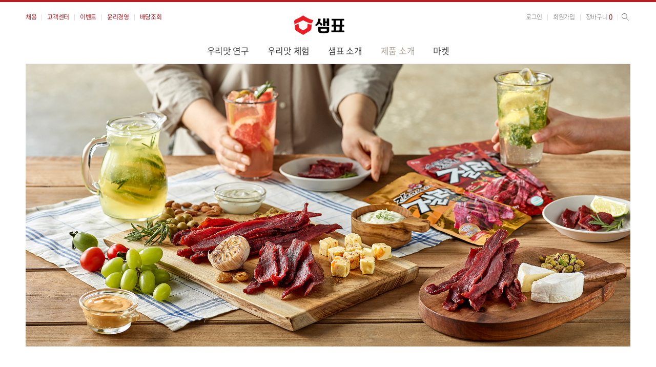

--- FILE ---
content_type: text/html;charset=UTF-8
request_url: https://www.sempio.com/product/ziller
body_size: 38952
content:

<!DOCTYPE html>
<html class="no-js" lang="ko">
<head>
<meta charset="UTF-8">
<meta http-equiv="x-ua-compatible" content="ie=edge">
<title>질러 : 샘표식품</title>

<meta name="keywords" content="스트레스 킬러, 질러, 이럴 땐 질러, 우육포, 돈육포, 어포" />
<meta name="description" content="일상의 스트레스를 날려버리는 한 마디 스트레스 킬러, 질러" />
<meta name="viewport" content="width=device-width, user-scalable=no, initial-scale=1.0">
<meta name="format-detection" content="telephone=no">
<link rel="stylesheet" href="/static/css/fonts.css">
<link rel="stylesheet" href="/static/css/style.css?v=161228">
<link rel="stylesheet" href="/static/css/cook.css">
<link rel="stylesheet" href="https://cdnjs.cloudflare.com/ajax/libs/slick-carousel/1.8.1/slick.min.css" integrity="sha512-yHknP1/AwR+yx26cB1y0cjvQUMvEa2PFzt1c9LlS4pRQ5NOTZFWbhBig+X9G9eYW/8m0/4OXNx8pxJ6z57x0dw==" crossorigin="anonymous" referrerpolicy="no-referrer" />
<!--<script type="text/javascript" src="/static/js/jquery-3.4.1.min.js"></script>-->
<script type="text/javascript" src="/static/js/jquery-3.5.1.min.js"></script>
<script src="https://cdnjs.cloudflare.com/ajax/libs/slick-carousel/1.8.1/slick.min.js" integrity="sha512-XtmMtDEcNz2j7ekrtHvOVR4iwwaD6o/FUJe6+Zq+HgcCsk3kj4uSQQR8weQ2QVj1o0Pk6PwYLohm206ZzNfubg==" crossorigin="anonymous" referrerpolicy="no-referrer"></script>
<script type="text/javascript" src="/static/js/jquery.tmpl.min.js"></script>
<!--[if lt IE 9]><link rel="stylesheet" href="/static/css/legacy.css?v=161228"><![endif]-->
<script src="/static/js/lib/modernizr-custom.js"></script>
<script>
// if(!location.host.startsWith("www.") && !location.host.startsWith("test.")){
// location.replace("https://www.sempio.com");
//}
</script>
<!--
<script>
/*
(function(i,s,o,g,r,a,m){i['GoogleAnalyticsObject']=r;i[r]=i[r]||function(){
(i[r].q=i[r].q||[]).push(arguments)},i[r].l=1*new Date();a=s.createElement(o),
m=s.getElementsByTagName(o)[0];a.async=1;a.src=g;m.parentNode.insertBefore(a,m)
})(window,document,'script','https://www.google-analytics.com/analytics.js','ga');
ga('create', 'UA-78686211-1', 'auto');
ga('send', 'pageview');
*/
</script>
-->
<!-- Google tag (gtag.js) -->
<script src="https://www.googletagmanager.com/gtag/js?id=G-24H4JZG067" integrity="sha384-xk/Mfr4SUK5+R0pB6QxJXS3JoMBin3hN+YU05cSIlADo/QPYOc6HXSb+1q1wgh8Z" crossorigin="anonymous"></script>
<script>
window.dataLayer = window.dataLayer || [];
function gtag(){dataLayer.push(arguments);}
gtag('js', new Date());
gtag('config', 'G-24H4JZG067');
</script>
<!-- Facebook Pixel Code -->
<script>
!function(f,b,e,v,n,t,s){if(f.fbq)return;n=f.fbq=function(){n.callMethod? n.callMethod.apply(n,arguments):n.queue.push(arguments)};if(!f._fbq)f._fbq=n; n.push=n;n.loaded=!0;n.version='2.0';n.queue=[];t=b.createElement(e);t.async=!0; t.src=v;s=b.getElementsByTagName(e)[0];s.parentNode.insertBefore(t,s)}(window, document,'script','https://connect.facebook.net/en_US/fbevents.js');
fbq('init', '194567487790841');
fbq('track', 'PageView');
</script>
<noscript><img height="1" width="1" style="display:none" src="https://www.facebook.com/tr?id=194567487790841&ev=PageView&noscript=1" /></noscript>
<!-- DO NOT MODIFY -->
<!-- End Facebook Pixel Code -->
<!-- Google Tag Manager -->
<script>(function(w,d,s,l,i){w[l]=w[l]||[];w[l].push({'gtm.start':
new Date().getTime(),event:'gtm.js'});var f=d.getElementsByTagName(s)[0],
j=d.createElement(s),dl=l!='dataLayer'?'&l='+l:'';j.async=true;j.src=
'https://www.googletagmanager.com/gtm.js?id='+i+dl;f.parentNode.insertBefore(j,f);
})(window,document,'script','dataLayer','GTM-MG7QQPC');</script>
<!-- End Google Tag Manager -->
<script type="text/javascript" src="//wcs.naver.net/wcslog.js"></script>
<script type="text/javascript">
if(!wcs_add) var wcs_add = {};
wcs_add["wa"] = "1028757c36717";
if(window.wcs) {
wcs_do();
}
</script>
<script>
(function(){var w=window;if(w.ChannelIO){return w.console.error("ChannelIO script included twice.");}var ch=function(){ch.c(arguments);};ch.q=[];ch.c=function(args){ch.q.push(args);};w.ChannelIO=ch;function l(){if(w.ChannelIOInitialized){return;}w.ChannelIOInitialized=true;var s=document.createElement("script");s.type="text/javascript";s.async=true;s.src="https://cdn.channel.io/plugin/ch-plugin-web.js";var x=document.getElementsByTagName("script")[0];if(x.parentNode){x.parentNode.insertBefore(s,x);}}if(document.readyState==="complete"){l();}else{w.addEventListener("DOMContentLoaded",l);w.addEventListener("load",l);}})();
ChannelIO('boot', {
"pluginKey": "9c159b73-ae8c-419e-bd4f-f8d165d0dfff" // fill your plugin key
});
</script>
</head>
<body  data-nav="4,7" >
<!-- Google Tag Manager (noscript) -->
<noscript><iframe src="https://www.googletagmanager.com/ns.html?id=GTM-MG7QQPC"
height="0" width="0" style="display:none;visibility:hidden"></iframe></noscript>
<!-- End Google Tag Manager (noscript) -->
<!--[if lt IE 9]><div id="legacy-browser">
사용중인 브라우저는 곧 지원이 중단되는 브라우저입니다. <a href="http://windows.microsoft.com/ko-kr/internet-explorer/ie-11-worldwide-languages" target="_blank">최신 버전</a>으로 업그레이드하시거나 <a href="https://www.google.com/intl/ko/chrome/browser/" target="_blank">Chrome</a>과 같은 최신 브라우저를 이용해 주세요.
<button type="button" class="legacy-browser-close">닫기<i class="icon"></i></button>
</div><![endif]-->
<a href="#main" id="skipnav">본문 바로가기</a>
<div id="wrap">


<header id="header" class="header"> 
<div class="header-wrap">
<div class="l-container">
<div class="l-content">
<h1 class="logo">
<a href="https://www.sempio.com/home" class="logo-a">
<span class="blind">샘표</span>
<img src="/static/images/a/logo.png" alt="" class="logo-img">
<img src="/static/images/a/logo.svg" alt="" class="logo-img-svg">
</a>
</h1>
<div class="nav-toggle">
<a href="#sidenav" class="nav-toggle-a">
<span class="icon-menu"><span class="blind">메뉴</span></span>
</a>
</div>
<div class="header-cart">
<a href="https://www.sempio.com/market/cart" class="header-cart-a">
<span class="icon-cart"><span class="blind">카트</span></span>

</a>
</div>
<nav id="nav" class="nav">
<h1 class="blind">메뉴</h1>
<ul id="nav-list" class="nav-list">
<li class="nav-item">
<a href="https://www.sempio.com/research" class="nav-a">우리맛 연구</a>
<ul class="nav-sub">
<li class="nav-sub-item"><a href="https://www.sempio.com/research" class="nav-sub-a">소개</a></li>
<li class="nav-sub-item"><a href="https://www.sempio.com/research/process" class="nav-sub-a">프로세스</a></li>
<li class="nav-sub-item"><a href="https://www.sempio.com/research/result" class="nav-sub-a">연구 결과</a></li>
<li class="nav-sub-item"><a href="https://www.sempio.com/research/recipe" class="nav-sub-a">레시피</a></li>
<li class="nav-sub-item"><a href="https://www.sempio.com/research/jang" class="nav-sub-a">글로벌 장 프로젝트</a></li>
</ul>
</li>
<li class="nav-item">
<a href="https://www.sempio.com/experience" class="nav-a">우리맛 체험</a>
<ul class="nav-sub nav-sub-full">
<li class="nav-sub-item"><a href="https://www.sempio.com/experience/kidscancook" class="nav-sub-a">새미와 즐겁게 요리해</a></li>
<li class="nav-sub-item"><a href="https://www.sempio.com/experience/cooking" class="nav-sub-a">샘표 우리맛 공간</a></li>
<li class="nav-sub-item"><a href="https://www.sempio.com/experience/week" class="nav-sub-a">우리맛 위크</a></li>
<li class="nav-sub-item"><a href="https://www.sempio.com/experience/campaign" class="nav-sub-a">맛있는 추억을 그리다</a></li>
<li class="nav-sub-item"><a href="https://www.sempio.com/experience/doenjang" class="nav-sub-a">된장학교</a></li>
<li class="nav-sub-item"><a href="https://www.sempio.com/experience/fermentation" class="nav-sub-a">발효학교</a></li>
<li class="nav-sub-item"><a href="https://www.sempio.com/experience/special" class="nav-sub-a">우리맛 특강</a></li>
<li class="nav-sub-item"><a href="https://www.sempio.com/experience/heritage-space" class="nav-sub-a">샘표 헤리티지 스페이스</a></li>
<li class="nav-sub-item"><a href="https://www.sempio.com/experience/space" class="nav-sub-a">샘표 스페이스</a></li>
</ul>
</li>
<li class="nav-item">
<a href="https://www.sempio.com/about/sempio" class="nav-a">샘표 소개</a>
<ul class="nav-sub">
<li class="nav-sub-item"><a href="https://www.sempio.com/about/sempio" class="nav-sub-a">샘표</a></li>
<li class="nav-sub-item"><a href="https://www.sempio.com/about/history" class="nav-sub-a">샘표 75년</a></li>
<li class="nav-sub-item"><a href="https://www.sempio.com/about/ci" class="nav-sub-a">샘표 CI</a></li>
<li class="nav-sub-item"><a href="https://www.sempio.com/news/press-release" class="nav-sub-a">샘표소식</a></li>
<li class="nav-sub-item"><a href="https://www.sempio.com/news/video" class="nav-sub-a">영상</a></li>
<li class="nav-sub-item"><a href="https://www.sempio.com/news/notice" class="nav-sub-a">공지사항</a></li>
</ul>
</li>
<li class="nav-item">
<a href="https://www.sempio.com/product/semiekitchen" class="nav-a">제품 소개</a>
<ul class="nav-sub nav-sub-full">
<li class="nav-sub-item"><a href="https://www.sempio.com/product/semiekitchen" class="nav-sub-a">새미네부엌</a></li>
<li class="nav-sub-item"><a href="https://www.sempio.com/product/yondu" class="nav-sub-a">연두</a></li>
<li class="nav-sub-item"><a href="https://www.sempio.com/product/fontana" class="nav-sub-a">폰타나</a></li>
<li class="nav-sub-item"><a href="https://www.sempio.com/product/tasia" class="nav-sub-a">티아시아</a></li>
<li class="nav-sub-item"><a href="https://www.sempio.com/product/chaochai" class="nav-sub-a">차오차이</a></li>
<li class="nav-sub-item"><a href="https://www.sempio.com/product/ricevinega" class="nav-sub-a">백년동안</a></li>
<li class="nav-sub-item"><a href="https://www.sempio.com/product/ziller" class="nav-sub-a">질러</a></li>
<li class="nav-sub-item"><a href="https://www.sempio.com/product/tea" class="nav-sub-a">순작</a></li>
<li class="nav-sub-item"><a href="https://www.sempio.com/product/jang" class="nav-sub-a">샘표 장류</a></li>
<li class="nav-sub-item"><a href="https://www.sempio.com/product/noodles" class="nav-sub-a">샘표 국수</a></li>
<li class="nav-sub-item"><a href="https://www.sempio.com/product/hmr" class="nav-sub-a">간편식</a></li>
<li class="nav-sub-item"><a href="https://www.sempio.com/product/basicsauce" class="nav-sub-a">샘표 기본양념</a></li>
<li class="nav-sub-item"><a href="https://www.sempio.com/product/easycook" class="nav-sub-a">샘표 간편·양념</a></li>
<li class="nav-sub-item"><a href="https://www.sempio.com/product/ganjang" class="nav-sub-a">샘표 간장</a></li>
</ul>
</li>
<li class="nav-item">
<a href="https://www.sempio.com/market" class="nav-a">마켓</a>
</li>
</ul>
<span class="nav-indicator"></span>
</nav>
<div class="utility">
<ul class="utility-list utility-left">
<li><a href="https://sempio.recruiter.co.kr" title="새 창" target="_blank">채용</a></li>
<li><a href="https://www.sempio.com/customer-center/process">고객센터</a></li>
<li><a href="https://www.sempio.com/news/event">이벤트</a></li>
<li><a href="https://ethics.sempio.com/" title="새창" target="_blank">윤리경영</a></li>
<li><a href="https://www.sempio.com/baedang/search" title="새창" target="_blank">배당조회</a></li>
</ul>
<div class="utility-right">
<ul class="utility-list">
 <li class="utility-hideable"><a href="https://www.sempio.com/member/login?redirectUrl=%2Fproduct%2Fziller">로그인</a></li>
<li class="utility-hideable"><a href="https://member.sempio.com/join">회원가입</a></li>
<li class="utility-hideable"><a href="https://www.sempio.com/market/cart">장바구니 <em id="xg-cart-count">0</em></a></li>
</ul>
</div>
<div class="global-search">
<form name="frm" action="https://www.sempio.com/search" method="get">
<fieldset>
<legend>사이트 검색</legend>
<input type="text" title="검색어" placeholder="검색어를 입력해주세요." tabindex="-1" class="global-search-query" name="q">
<button class="global-search-submit">
<span class="icon-search">
<span class="blind">검색</span>
</span>
</button>
</fieldset>
</form>
</div>
</div>
</div>
</div>
<div class="nav-bg"></div>
</div>
</header>
<main id="main" role="main" class="main product">
<div class="l-container l-product">
<div class="l-content">
<header class="project-header">
<div class="visual-bg">
<img src="/static/images/product/ziller/visual.jpg" alt="" class="i-desktop">
<img src="/static/images/product/ziller/visual_m.jpg" alt="" class="i-mobile">
</div>
<div class="visual-cover">
<div class="l-wrap">
<span class="mark"><img src="/static/images/product/mark_ziller.png" alt=""></span>
<p class="cart">기쁠 때도, 슬플 때도</p>
<h1 class="h">지르고 싶은 순간, 질러</h1>
<div class="social">
<!-- <a href="http://www.ziller-ziller.com" class="sns" title="새창" target="_blank">
<i class="icon icon-homepage"></i><span class="">BRAND SITE</span>
</a> -->
<a href="https://www.instagram.com/ziller_official" class="sns" title="새창" target="_blank">
<i class="icon icon-insta"></i><span class="blind">instagram</span>
</a>
</div>
<div class="cover-continue">
<button type="button" class="cover-continue-btn">
<span class="icon icon-arr-bottom"></span>
</button>
</div>
</div>
</div>
</header>
<article class="product-wrap">
<section class="product-section">
<div class="l-wrap">
<div class="ingredients-list">
<div class="item">
<div class="item-inner">
<strong>언제나 즐거운 스낵 브랜드</strong>
<span>지르고 싶은 순간, 질러! <br>입안에서 펼쳐지는 유쾌한 즐거움으로 스트레스를 날려보세요.</span>
</div>
</div>
<div class="item">
<div class="item-inner">
<strong>새로운 시도와 도전</strong>
<span>질러는 기존의 방식을 벗어나 새로운 원물, 새로운 컨셉의 상품 출시를 위해 늘 끊임없이 시도하고 도전합니다.</span>
</div>
</div>
<div class="item">
<div class="item-inner">
<strong>우수한 품질관리</strong>
<span>자사 육포공장을 갖추고 있어 품질관리가 우수하며, 믿고 먹을 수 있는 식품을 위해 늘 좋은 품질의 원재료를 사용합니다.</span>
</div>
</div>
</div>
</div>
</section>
<section class="product-section">
<div class="l-wrap l-large">
<div class="story-list">
<div class="item item-box">
<div class="item-inner">
<a href="/product/ziller/01" class="block">
<img src="/static/images/product/ziller/info_a_01.jpg" alt="">
<div class="cont">
<div class="cont-cell">
<span>브랜드 스토리</span>
<strong>지르고 싶은 순간 질러</strong>
</div>
</div>
</a>
</div>
</div>
<div class="item">
<div class="item-inner">
<a href="/product/ziller/02" class="block">
<img src="/static/images/product/ziller/info_a_02.jpg" alt="">
<div class="cont">
<div class="cont-cell">
<span>우수한 품질</span>
<strong>믿고 먹을 수 있는 질러</strong>
</div>
</div>
</a>
</div>
</div>
</div>
</div>
</section>
<section class="product-section">
<div class="product-tabs">
<div class="l-wrap">
<div id="detail-tabs" class="tabs switch-select">
<button type="button" class="select-trigger">
<span class="selector-text">전체</span>
<i class="icon icon-arr-top"></i>
<i class="icon icon-arr-bottom"></i>
</button>
<ul class="selectbox-option">
<li class="is-current"><a href="#ziller01" class="tab"><span>육포</span></a></li>
<!--<li><a href="#ziller02" class="tab"><span>어포</span></a></li>-->
</ul>
</div>
</div>
</div>
<div class="product-controller">
<button type="button" class="product-prev product-arrow">
<i class="icon icon-arr-left"></i><span class="blind">Prev</span>
</button>
<button type="button" class="product-next product-arrow">
<i class="icon icon-arr-right"></i><span class="blind">Next</span>
</button>
</div>
<div class="product-paging">
<div class="paging">
<strong class="paging-current">0</strong>
<span class="paging-of">/</span>
<span class="paging-last">0</span>
</div>
</div>
<div id="product-list"></div>
</section>
</article>
</div>
</div>
</main>
<script id="product-type" type="text/x-jquery-tmpl">
{{each zillerType}}
<div id="${id}" class="product-type ziller-type ${type}">
<div class="l-wrap">
<div class="product-item-list">
{{each item}}
<div class="item">
<div class="item-cont">
<div class="item-cont-cell">
<h2 class="h">{{html name}}</h2>
<p>{{html description}}</p>
{{if link}}
<a href="${link}" class="more">자세히 보기 <i class="icon icon-arr-right"></i></a>
{{/if}}
</div>
</div>
<div class="item-thumb">
<img src="/static/images/product/ziller/${thumbnail}" alt="${name}">
</div>
</div>
{{/each}}
</div>
</div>
<div class="product-type-bg ${way}">
<img src="/static/images/product/ziller/${bg}" alt="" class="l-desktop">
<img src="/static/images/product/product_thumb.png" alt="" class="l-mobile">
</div>
</div>
{{/each}}
</script>
<footer id="footer" class="footer">
<div class="l-container">
<div class="l-content">
<a id="go-to-top" href="https://www.sempio.com#main" class="go-to-top">
<span class="icon icon-arr-bold-top"></span>
<span class="blind">내용 처음으로 돌아가기</span>
</a>
</div>
</div>
<section class="links-set">
<div class="l-container">
<div class="l-content">
<h2 class="blind">바로가기 링크</h2>
<div class="links">
<ul>
<li><a href="https://www.sempio.com/misc/location" class="links-a">오시는길</a></li>
<li><a href="https://www.sempio.com/misc/network" class="links-a">네트워크</a></li>
<li><a href="https://www.sempio.com/misc/public" class="links-a">공고</a></li>
<li class="utility-hideable"><a href="https://www.sempio.com/customer-center/membership" class="links-a">멤버십 혜택</a></li>
<li><a href="https://www.sempio.com/misc/sitemap" class="links-a">사이트맵</a></li>
<li class="links-newline"><a href="https://member.sempio.com/legal/terms-and-condition" class="links-a">이용약관</a></li>
</ul>
<ul>
<li><a href="https://member.sempio.com/legal/privacy-policy" class="links-a"><b>개인정보처리방침</b></a></li>
<li><a href="https://www.sempio.com/customer-center/ccm" class="links-a">샘표 소비자중심경영</a></li>
<li><a href="https://www.sempio.com/misc/email" class="links-a">이메일무단수집거부</a></li>
<li><a href="https://www.sempio.com/misc/report" class="links-a">공시정보관리규정</a></li>
</ul>
</div>
</div>
</div>
</section>
<div class="l-container">
<div class="l-content">
<section class="contact-set">
<div class="utils">
<div class="col">
<h2 class="blind">관련사이트</h2>
<div id="familysite" class="selectbox" role="dialog" data-select-only>
<div class="selector" tabindex="0">
<span class="selector-text" title="선택 옵션 열기" role="button">관련사이트</span>
<span class="icon icon-arr-bold-top"></span>
</div>
<ul class="selectbox-option">
<li><a href="https://brand.naver.com/sempio/" title="새창" target="_blank">새미네마켓</a></li>
<li><a href="https://semie.cooking/" title="새창" target="_blank">새미네부엌</a></li>
<li><a href="https://semiekids.cooking/" title="새창" target="_blank">즐겁게 요리해!</a></li>
<li><a href="http://www.yondu.co.kr/" data-mobile-href="http://m.yondu.co.kr/" title="새창" target="_blank">연두</a></li>
<li><a href="http://www.fontanastyle.com/" title="새창" target="_blank">폰타나</a></li>
<li><a href="http://www.tasiakitchen.co.kr/" title="새창" target="_blank">티아시아</a></li>
<li><a href="https://www.chaochai.co.kr/" title="새창" target="_blank">차오차이</a></li>
<li><a href="https://sempio.recruiter.co.kr" title="새창" target="_blank">인재채용</a></li>
<li><a href="https://ethics.sempio.com/" title="새창" target="_blank">윤리경영</a></li>
</ul>
</div>
</div>
<div class="col">
<h2 class="blind">언어</h2>
<div class="selectbox" role="dialog" data-select-only>
<div class="selector" tabindex="0">
<span class="selector-text" title="선택 옵션 열기" role="button">한국어</span>
<span class="icon icon-arr-bold-top"></span>
</div>
<ul class="selectbox-option">
<li class="is-current"><a href="http://www.sempio.com/home">한국어</a></li>
<li><a href="http://en.sempio.com/" title="새창" target="_blank">ENGLISH</a></li>
<li><a href="http://www.sempio.es" title="새창" target="_blank">SPANISH</a></li>
<li><a href="http://cn.sempio.com/" title="새창" target="_blank">中文</a></li>
<li><a href="http://ru.sempio.com/" title="새창" target="_blank">Русский</a></li>
</ul>
</div>
</div>
</div>
<div class="social">
<h2 class="blind">공식 SNS 채널</h2>
<a href="http://blog.naver.com/sempiostory" class="sns" title="Blog" target="_blank">
<i class="icon icon-blog"></i><span class="blind">blog</span>
</a>
<a href="https://www.instagram.com/sempio.official" class="sns" title="Instagram" target="_blank">
<i class="icon icon-instagram"></i><span class="blind">instagram</span>
</a>
<a href="https://www.facebook.com/sempio" class="sns" title="Facebook" target="_blank">
<i class="icon icon-facebook3"></i><span class="blind">facebook</span>
</a>
<a href="https://twitter.com/sempio_official" class="sns" title="Twitter" target="_blank">
<i class="icon icon-twitter"></i><span class="blind">twitter</span>
</a>
<a href="https://www.youtube.com/channel/UCg7AiN5aUVtuthlSwE7eQMQ" class="sns" title="Youtube" target="_blank">
<i class="icon icon-youtube"></i><span class="blind">youtube</span>
</a>
</div>
<div class="contact">
<div class="item item-customer">
<div class="inner">
<h2 class="h">고객지원실</h2>
<ul>
<li>상담시간 평일: 09:00~17:00<br>(점심시간 : 12:30~13:30)</li>
<li>TEL: 080-996-7777&nbsp;(수신자부담)</li>
<!--<li>FAX: 070-4275-5285</li>-->
<li>1:1 온라인 문의: <a href="https://www.sempio.com/customer-center/voc"><span>고객의 소리</span> <i class="icon icon-arr-right"></i></a></li>
</ul>
</div>
</div>
<div class="contact-accordion">
<div class="item">
<strong class="button">
샘표식품 사업자 정보확인
<i class="icon icon-arr-top"></i>
<i class="icon icon-arr-bottom"></i>
</strong>
<div class="inner">
<h2 class="h">샘표식품 주식회사</h2>
<ul>
<li>주소: (04557) 서울특별시 중구 충무로2</li>
<li>대표번호: 02-3393-5500</li>
<li>대표이사: 박진선</li>
<li>사업자 번호: 446-87-00473</li>
<li>통신판매업신고번호: 제 2016-서울중구-1160호</li>
<li>개인정보 보호책임자: 김수동 <a href="http://www.ftc.go.kr/bizCommPop.do?wrkr_no=4468700473" title="새창" target="_blank"><span>사업자정보 확인</span> <i class="icon icon-arr-right"></i></a></li>
</ul>
</div>
</div>
<div class="item">
<strong class="button">
구매안전서비스 가입 사실 확인
<i class="icon icon-arr-top"></i>
<i class="icon icon-arr-bottom"></i>
</strong>
<div class="inner">
<h2 class="h">㈜ 이니시스 구매안전서비스</h2>
<ul>
<li>고객님의 안전거래를 위해 현금 거래에 대해 이니페이 에스크로 서비스를 이용하실 수 있습니다. <a href="javascript:window.open('https://mark.inicis.com/mark/escrow_popup.php?mid=ESMSPsempi','mark','scrollbarsno,resizable=no,width=530,height=670');"><span>서비스 가입사실 확인</span> <i class="icon icon-arr-right"></i></a></li>
</ul>
</div>
</div>
</div>
</div>
</section>
</div>
</div>
<div id="daum_layer" style="display:none;position:fixed;overflow:hidden;z-index:99999;-webkit-overflow-scrolling:touch;">
<img src="//i1.daumcdn.net/localimg/localimages/07/postcode/320/close.png" id="btnCloseLayer" style="cursor:pointer;position:absolute;right:0;top:0;z-index:1" onclick="closeDaumPostcode()" alt="닫기 버튼">
</div>
<script src="https://ssl.daumcdn.net/dmaps/map_js_init/postcode.v2.js"></script>
<script src="/static/js/daum_zipcode.js"></script>
<section class="copyright-set">
<div class="l-container">
<div class="l-content">
<small class="copyright">(C) 1946-2025 Sempio</small>
</div>
</div>
</section>
</footer></div>


<nav id="sidenav" role="navigation" class="sidenav" tabindex="0">
<div class="sidenav-container">
<div class="sidenav-title">
<div class="sidenav-title-inner">
<h2>
<a href="https://www.sempio.com/home" class="logo">
<img src="/static/images/a/logo_sidenav.png" alt="">
</a>
</h2>
<button class="sidenav-search-toggle sidenav-search-open">
<span class="icon icon-search"></span>
<span class="blind">검색</span>
</button>
</div>
<div class="sidenav-search">
<form action="https://www.sempio.com/search" method="get">
<input type="search" name="q" placeholder="검색어를 입력하세요." class="sidenav-search-query">
</form>
<button type="button" class="sidenav-search-toggle sidenav-search-close">
<span class="icon icon-close"></span>
<span class="blind">닫기</span>
</button>
</div>
</div>
<div class="nav">
<ul class="nav-list">
<li class="nav-item">
<a href="https://www.sempio.com/research/jang" class="nav-a">우리맛 연구</a>
<div class="nav-d2">
<div class="nav-d2-inner">
<h3 class="nav-d2-h">우리맛 연구</h3>
<ul class="nav-d2-list">
<li class="nav-d2-item"><a href="https://www.sempio.com/research" class="nav-d2-a"><span class="nav-text nav-d2-text">소개</span></a></li>
<li class="nav-d2-item"><a href="https://www.sempio.com/research/process" class="nav-d2-a"><span class="nav-text nav-d2-text">프로세스</span></a></li>
<li class="nav-d2-item"><a href="https://www.sempio.com/research/result" class="nav-d2-a"><span class="nav-text nav-d2-text">연구 결과</span></a></li>
<li class="nav-d2-item"><a href="https://www.sempio.com/research/recipe" class="nav-d2-a"><span class="nav-text nav-d2-text">레시피</span></a></li>
<li class="nav-d2-item"><a href="https://www.sempio.com/research/jang" class="nav-d2-a"><span class="nav-text nav-d2-text">글로벌 장 프로젝트</span></a></li>
</ul>
</div>
</div>
</li>
<li class="nav-item" data-offset="1">
<a href="https://www.sempio.com/experience" class="nav-a">우리맛 체험</a>
<div class="nav-d2">
<div class="nav-d2-inner">
<h3 class="nav-d2-h">우리맛 체험</h3>
<ul class="nav-d2-list">
<li class="nav-d2-item"><a href="https://www.sempio.com/experience" class="nav-d2-a"><span class="nav-text nav-d2-text">진행 중인 체험 캠페인</span></a></li>
<li class="nav-d2-item"><a href="https://www.sempio.com/experience/kidscancook" class="nav-d2-a"><span class="nav-text nav-d2-text">새미와 즐겁게 요리해</span></a></li>
<li class="nav-d2-item"><a href="https://www.sempio.com/experience/cooking" class="nav-d2-a"><span class="nav-text nav-d2-text">샘표 우리맛 공간</span></a></li>
<li class="nav-d2-item"><a href="https://www.sempio.com/experience/week" class="nav-d2-a"><span class="nav-text nav-d2-text">우리맛 위크</span></a></li>
<li class="nav-d2-item"><a href="https://www.sempio.com/experience/campaign" class="nav-d2-a"><span class="nav-text nav-d2-text">맛있는 추억을 그리다</span></a></li>
<li class="nav-d2-item"><a href="https://www.sempio.com/experience/doenjang" class="nav-d2-a"><span class="nav-text nav-d2-text">된장학교</span></a></li>
<li class="nav-d2-item"><a href="https://www.sempio.com/experience/fermentation" class="nav-d2-a"><span class="nav-text nav-d2-text">발효학교</span></a></li>
<li class="nav-d2-item"><a href="https://www.sempio.com/experience/special" class="nav-d2-a"><span class="nav-text nav-d2-text">우리맛 특강</span></a></li>
<li class="nav-d2-item"><a href="https://www.sempio.com/experience/heritage-space" class="nav-d2-a"><span class="nav-text nav-d2-text">샘표 헤리티지 스페이스</span></a></li>
<li class="nav-d2-item"><a href="https://www.sempio.com/experience/space" class="nav-d2-a"><span class="nav-text nav-d2-text">샘표 스페이스</span></a></li>
</ul>
</div>
</div>
</li>
<li class="nav-item">
<a href="https://www.sempio.com/about/sempio" class="nav-a">샘표 소개</a>
<div class="nav-d2">
<div class="nav-d2-inner">
<h3 class="nav-d2-h">샘표 소개</h3>
<ul class="nav-d2-list">
<li class="nav-d2-item"><a href="https://www.sempio.com/about/sempio" class="nav-d2-a"><span class="nav-text nav-d2-text">샘표</span></a></li>
<li class="nav-d2-item"><a href="https://www.sempio.com/about/history" class="nav-d2-a"><span class="nav-text nav-d2-text">샘표 75년</span></a></li>
<li class="nav-d2-item"><a href="https://www.sempio.com/about/ci" class="nav-d2-a"><span class="nav-text nav-d2-text">샘표 CI</span></a></li>
<li class="nav-d2-item"><a href="https://www.sempio.com/news/press-release" class="nav-d2-a"><span class="nav-text nav-d2-text">샘표소식</span></a></li>
<li class="nav-d2-item"><a href="https://www.sempio.com/news/video" class="nav-d2-a"><span class="nav-text nav-d2-text">영상</span></a></li>
<li class="nav-d2-item"><a href="https://www.sempio.com/news/notice" class="nav-d2-a"><span class="nav-text nav-d2-text">공지사항</span></a></li>
</ul>
</div>
</div>
</li>
<li class="nav-item">
<a href="https://www.sempio.com/product/semiekitchen" class="nav-a">제품 소개</a>
<div class="nav-d2">
<div class="nav-d2-inner">
<h3 class="nav-d2-h">제품 소개</h3>
<ul class="nav-d2-list">
<!-- 20210405 새미네키친 추가 -->
<li class="nav-d2-item"><a href="https://www.sempio.com/product/semiekitchen" class="nav-d2-a"><span class="nav-text nav-d2-text">새미네부엌</span></a></li>
<li class="nav-d2-item"><a href="https://www.sempio.com/product/yondu" class="nav-d2-a"><span class="nav-text nav-d2-text">연두</span></a></li>
<li class="nav-d2-item"><a href="https://www.sempio.com/product/fontana" class="nav-d2-a"><span class="nav-text nav-d2-text">폰타나</span></a></li>
<li class="nav-d2-item"><a href="https://www.sempio.com/product/tasia" class="nav-d2-a"><span class="nav-text nav-d2-text">티아시아</span></a></li>
<li class="nav-d2-item"><a href="https://www.sempio.com/product/chaochai" class="nav-d2-a"><span class="nav-text nav-d2-text">차오차이</span></a></li>
<li class="nav-d2-item"><a href="https://www.sempio.com/product/ricevinega" class="nav-d2-a"><span class="nav-text nav-d2-text">백년동안</span></a></li>
<li class="nav-d2-item"><a href="https://www.sempio.com/product/ziller" class="nav-d2-a"><span class="nav-text nav-d2-text">질러</span></a></li>
<li class="nav-d2-item"><a href="https://www.sempio.com/product/tea" class="nav-d2-a"><span class="nav-text nav-d2-text">순작</span></a></li>
<li class="nav-d2-item"><a href="https://www.sempio.com/product/jang" class="nav-d2-a"><span class="nav-text nav-d2-text">샘표 장류</span></a></li>
<li class="nav-d2-item"><a href="https://www.sempio.com/product/noodles" class="nav-d2-a"><span class="nav-text nav-d2-text">샘표 국수</span></a></li>
<li class="nav-d2-item"><a href="https://www.sempio.com/product/hmr" class="nav-d2-a"><span class="nav-text nav-d2-text">간편식</span></a></li>
<li class="nav-d2-item"><a href="https://www.sempio.com/product/basicsauce" class="nav-d2-a"><span class="nav-text nav-d2-text">샘표 기본양념</span></a></li>
<li class="nav-d2-item"><a href="https://www.sempio.com/product/easycook" class="nav-d2-a"><span class="nav-text nav-d2-text">샘표 간편·양념</span></a></li>
<li class="nav-d2-item"><a href="https://www.sempio.com/product/ganjang" class="nav-d2-a"><span class="nav-text nav-d2-text">샘표 간장</span></a></li>
</ul>
</div>
</div>
</li>
<li class="nav-item">
<a href="https://www.sempio.com/market" class="nav-a">마켓</a>
</li>
<li class="nav-item">
<a href="https://www.sempio.com/mypage" class="nav-a">마이페이지</a>
<div class="nav-d2">
<div class="nav-d2-inner">
<h3 class="nav-d2-h">마이페이지</h3>
<ul class="nav-d2-list">
<li class="nav-d2-item"><a href="https://www.sempio.com/mypage/order" class="nav-d2-a"><span class="nav-text nav-d2-text">구매내역</span></a></li>
<li class="nav-d2-item"><a href="https://www.sempio.com/mypage/coupon" class="nav-d2-a"><span class="nav-text nav-d2-text">할인쿠폰</span></a></li>
<li class="nav-d2-item"><a href="https://www.sempio.com/mypage/point" class="nav-d2-a"><span class="nav-text nav-d2-text">상품권/적립금</span></a></li>
<!-- <li class="nav-d2-item"><a href="https://www.sempio.com/mypage/order-review/list/0" class="nav-d2-a"><span class="nav-text nav-d2-text">구매 후기</span></a></li>-->
<li class="nav-d2-item"><a href="https://www.sempio.com/mypage/experience-review/list/0" class="nav-d2-a"><span class="nav-text nav-d2-text">체험 후기</span></a></li>
<li class="nav-d2-item"><a href="https://www.sempio.com/mypage/addressbook" class="nav-d2-a"><span class="nav-text nav-d2-text">배송지 관리</span></a></li>
<li class="nav-d2-item"><a href="https://www.sempio.com/mypage/voc/list" class="nav-d2-a"><span class="nav-text nav-d2-text">문의내역</span></a></li>
<li class="nav-d2-item"><a href="https://member.sempio.com/account/toInfo?ip=18.217.154.58" class="nav-d2-a"><span class="nav-text nav-d2-text">회원정보</span></a></li>
<li class="nav-d2-item"><a href="https://member.sempio.com/account/toInfo?ip=18.217.154.58" class="nav-d2-a"><span class="nav-text nav-d2-text">비밀번호 변경</span></a></li>
</ul>
</div>
</div>
</li>
<li class="nav-item">
<a href="https://sempio.recruiter.co.kr" title="새 창" target="_blank" class="nav-a">인재채용</a>
</li>
<li class="nav-item">
<a href="https://www.sempio.com/market/index.html" class="nav-a">고객센터</a>
<div class="nav-d2">
<div class="nav-d2-inner">
<h3 class="nav-d2-h">고객센터</h3>
<ul class="menu-wrap">
<li class="nav-d2-item"><a href="https://www.sempio.com/customer-center/process" class="nav-d2-a"><span class="nav-text nav-d2-text">고객지원 프로세스</span></a></li>
<li class="nav-d2-item"><a href="https://www.sempio.com/customer-center/faq" class="nav-d2-a"><span class="nav-text nav-d2-text">자주 묻는 질문</span></a></li>
<li class="nav-d2-item"><a href="https://www.sempio.com/customer-center/voc" class="nav-d2-a"><span class="nav-text nav-d2-text">고객의 소리</span></a></li>
<li class="nav-d2-item"><a href="https://www.sempio.com/customer-center/ccm" class="nav-d2-a"><span class="nav-text nav-d2-text">샘표 소비자중심경영</span></a></li>
<li class="nav-d2-item"><a href="https://www.sempio.com/customer-center/quality" class="nav-d2-a"><span class="nav-text nav-d2-text">샘표 품질경영</span></a></li>
</ul>
</div>
</div>
</li>
<li class="nav-item">
<a href="https://www.sempio.com/news/event" class="nav-a">이벤트</a>
</li>
<li class="nav-item">
<a href="https://ethics.sempio.com/" title="새 창" target="_blank" class="nav-a">윤리경영</a>
</li>
<li class="nav-item">
<a href="https://www.sempio.com/baedang/search" title="새 창" target="_blank" class="nav-a">배당조회</a>
</li>
</ul>
</div>
<div class="sidenav-utility">
<div class="sidenav-utility-inner">
<ul class="menu">
<li class="menu-item">
<a href="https://www.sempio.com/mypage/order" class="menu-link menu-link-mypage">마이페이지</a>
</li>
<li class="menu-item">
<a href="https://www.sempio.com/mypage/order" class="menu-link">주문배송조회</a>
</li>
<li class="menu-item">
<a href="https://www.sempio.com/customer-center/voc/my" class="menu-link">문의내역</a>
</li>
</ul>
</div>
<div id="sidenav-mypage" class="my">
<h2 class="blind">마이페이지</h2>
 <div class="my-user">
로그인이 필요합니다.
<a href="https://www.sempio.com/member/login" class="my-user-btn"><span class="icon icon-person"></span></a>
</div>
</div>
</div>
<button type="button" class="sidenav-close">
<span class="icon-close"></span>
<span class="blind">닫기</span>
</button>
</div>
</nav><script src="/static/js/config.js?v=161228"></script>
<script src="/static/js/sys/config.js"></script>
<!--<script src="/static/js/lib/require.min.js"  data-main="product" ></script>-->
<script src="/static/js/lib/require-2.3.7.js"  data-main="product" ></script>
<script>
require(['jquery'], function($){
jQuery.ajaxSetup({cache:false});
});
</script>



<script>
/*const dupeLogin = "N";
const warnning = "N";
// const warnningPath = "http://localhost:8008/warnning";
const warnningPath = "https://member.sempio.com/warnning";
if(dupeLogin == "Y"){
if(confirm("다른 곳에서 로그인 중입니다.\n이전의 접속을 끊고, 다시 로그인 하시겠습니까?")){
$.ajax({
dataType: "json",
url: "/member/dupeLogin.json",
success: function( data ) {
}
});
}else{
location.href="/member/logout";
}
}
if(warnning == "Y"){
location.href=warnningPath;
}*/
(function () {
var dupeLogin = "N"; // "Y" | "N"
var warnning = "N"; // "Y" | "N"
var dupeVer = "0" || "0";
var warnVer = "0" || dupeVer;
var host = window.location.hostname;
var subdomain = host.startsWith("test.") ? "test." : "";
var warnningPath = "https://member." + subdomain + "sempio.com/warnning";
// ★ 사건(버전) 단위로 1회만 동작하도록 키에 버전을 포함
var DL_SHOWN_KEY = "sempio.dupeAlertShown::" + dupeVer;
var WN_SHOWN_KEY = "sempio.warnShown::" + warnVer;
// 과거 사건 키 정리(선택)
try {
for (var i = sessionStorage.length - 1; i >= 0; i--) {
var k = sessionStorage.key(i);
if (!k) continue;
if ((k.startsWith("sempio.dupeAlertShown::") && k !== DL_SHOWN_KEY) ||
(k.startsWith("sempio.warnShown::") && k !== WN_SHOWN_KEY)) {
sessionStorage.removeItem(k);
}
}
} catch(e) {}
// 리셋
if (dupeLogin !== "Y") sessionStorage.removeItem(DL_SHOWN_KEY);
if (warnning !== "Y") sessionStorage.removeItem(WN_SHOWN_KEY);
// 경고는 우선: 로그아웃 → 경고 페이지
if (warnning === "Y" && warnVer !== "0") {
var warnedOnce = sessionStorage.getItem(WN_SHOWN_KEY) === "1";
if (!warnedOnce) {
sessionStorage.setItem(WN_SHOWN_KEY, "1");
location.href = "/member/logout?next=" + encodeURIComponent(warnningPath);
}
return;
}
// 중복 알림: 사건별 1회만
if (dupeLogin === "Y" && dupeVer !== "0") {
var shown = sessionStorage.getItem(DL_SHOWN_KEY) === "1";
if (!shown) {
sessionStorage.setItem(DL_SHOWN_KEY, "1");
if (confirm("다른 곳에서 로그인 중입니다.\n이전 접속을 끊고 계속하시겠습니까?")) {
$.ajax({ url: "/member/dupeLogin.json", method: "GET" })
.always(function(){ /* 필요 시 location.reload(); */ });
} else {
location.href = "/member/logout";
}
}
}
})();
</script>
<span itemscope="" itemtype="http://schema.org/Organization">
<link itemprop="url" href="http://sempio.com ">
<a itemprop="sameAs" href="https://www.facebook.com/sempio" style="display: none;"></a>
<a itemprop="sameAs" href="https://blog.naver.com/sempiostory" style="display: none;"></a>
<a itemprop="sameAs" href="https://www.youtube.com/channel/UCg7AiN5aUVtuthlSwE7eQMQ" style="display: none;"></a>
<a itemprop="sameAs" href="https://twitter.com/sempio_love" style="display: none;"></a>
<a itemprop="sameAs" href="https://smartstore.naver.com/semie_market" style="display: none;"></a>
</span>
</body>
</html> 

--- FILE ---
content_type: text/css
request_url: https://www.sempio.com/static/css/fonts.css
body_size: 819
content:
@charset "UTF-8";
/* fonts
-------------------------------------------------- */
@font-face {
  font-family: 'Buri';
  font-style: normal;
  font-weight: 400;
  src: url(/static/fonts/Arita-buriM-subset.eot);
  src: local(※), url(/static/fonts/Arita-buriM-subset.woff) format("woff"); }

@font-face {
  font-family: 'NotoSans';
  font-style: normal;
  font-weight: 400;
  src: url(/static/fonts/NotoSans-Light.eot);
  src: local(※), url(/static/fonts/NotoSans-Light.woff2) format("woff2"), url(/static/fonts/NotoSans-Light.woff) format("woff"); }

@font-face {
  font-family: 'NotoSans';
  font-style: normal;
  font-weight: 700;
  src: url(/static/fonts/NotoSans-Regular.eot);
  src: local(※), url(/static/fonts/NotoSans-Regular.woff2) format("woff2"), url(/static/fonts/NotoSans-Regular.woff) format("woff"); }


--- FILE ---
content_type: text/css
request_url: https://www.sempio.com/static/css/style.css?v=161228
body_size: 306342
content:
@charset "UTF-8";
@import url('style2.css?z=344');

.research-result .list-sub {
    color: #b39a78;
    font-size: 1.4em;
    text-align: right;
}

.research-result .overlay {
    position: relative;
    overflow: hidden;
    z-index: 1;
}

.research-result .overlay .box-container {
    text-align: center;
    height: calc(100vh - 65px);
    white-space: nowrap;
}

.research-result .overlay .box-container .box {
    display: inline-block;
    min-width: 100%;
    vertical-align: middle;
    white-space: normal;
}

.research-result .overlay .box-container:after {
    content: "";
    display: inline-block;
    height: 100%;
    vertical-align: middle;
}

.research-result .overlay .box-container .box {
    min-width: 0;
    margin: 0 15px;
}

.research-result .overlay .details {
    margin-top: 30px;
}

@media (min-width: 48em) {
    .research-result .overlay .box-container .box {
        margin: 0;
    }

    .research-result .overlay .details-container {
        position: absolute;
        left: 0;
        right: 0;
        top: 0;
        bottom: 0;
    }

    .research-result .overlay .details-container.details-container-half {
        right: 50%;
        text-align: center;
    }

    .research-result .overlay .details-container.details-container-half .details-inner {
        text-align: left;
        min-width: 0;
    }

    .research-result .overlay .details {
        margin: 0;
        padding: 0 100px;
        height: 100%;
        white-space: nowrap;
    }

    .research-result .overlay .details .details-inner {
        display: inline-block;
        min-width: 100%;
        vertical-align: middle;
        white-space: normal;
    }

    .research-result .overlay .details:after {
        content: "";
        display: inline-block;
        height: 100%;
        vertical-align: middle;
    }
}

.research-result .flavor .list {
    margin-top: 20px;
}

.research-result .flavor .list .sub-title {
    margin: 0.5em 0;
    color: #cbaf88;
}

.research-result .flavor .list .sub-title:first-child {
    margin-top: 0;
}

.research-result .flavor .list .sub-item {
    margin-bottom: 10px;
}

.research-result .flavor .list .sub-item:last-child {
    margin-bottom: 0;
}

.research-result .flavor .list .sub-item span {
    display: inline-block;
    vertical-align: top;
}

.research-result .flavor .list .sub-item span+span {
    max-width: 80%;
}

.research-result .flavor .list .point {
    color: #cba55b;
    max-width: 280px;
}

.research-result .flavor .list .point:before {
    border: 1px solid #cba55b;
}

.research-result .flavor .list .point:after {
    background: #cba55b;
}

.research-result .pairing .base {
    margin-top: 35px;
    color: #fff;
    text-align: center;
}

.research-result .pairing .base-name {
    font-size: 2.4em;
}

.research-result .pairing .base .icon {
    margin-top: 10px;
    font-size: 2em;
}

.research-result .pairing .base:after {
    content: "";
    display: block;
    margin-top: 17px;
    height: 25px;
    border: 2px solid #fff;
    border-color: rgba(255, 255, 255, 0.3);
    border-bottom: none;
}

.research-result .pairing .details {
    padding-bottom: 50px;
}

.research-result .pairing .list {
    margin-top: -15px;
}

.research-result .pairing .list .item {
    padding-top: 45px;
    padding-bottom: 0;
    border-top: none;
}

.research-result .pairing .list .item .icon {
    display: block;
    color: #b39a78;
    font-size: 9em;
}

.research-result .pairing .list .item .icon:before {
    margin: 0;
}

.research-result .pairing .list .item-title {
    top: 45px;
    width: 90px;
    text-align: center;
}

.research-result .pairing .list .item-position-center {
    top: 50%;
    transform: translateY(10%);
}

.research-result .pairing .list .item-name {
    margin-top: 6px;
    color: #cbaf88;
    font-size: 1.5em;
}

.research-result .pairing .list .item-content {
    margin-top: 25px;
}

.research-result .pairing .list .sub-title {
    font-size: 1.2em;
    font-weight: bold;
}

.research-result .pairing .list .sub-item {
    margin-top: 0.5em;
}

@media (min-width: 48em) {
    .research-result .pairing {
        height: calc(100vh - 65px);
    }

    .research-result .pairing .details {
        visibility: hidden;
        position: absolute;
        top: 0;
        left: 0;
        right: 0;
        bottom: 0;
        padding: 0;
    }

    .research-result .pairing .details-spacer {
        position: absolute;
        left: 0;
        right: 0;
        top: 0;
        bottom: 80px;
        white-space: nowrap;
    }

    .research-result .pairing .details-spacer .details-inner {
        display: inline-block;
        min-width: 100%;
        vertical-align: middle;
        white-space: normal;
    }

    .research-result .pairing .details-spacer:after {
        content: "";
        display: inline-block;
        height: 100%;
        vertical-align: middle;
    }

    .research-result .pairing .details-inner {
        text-align: center;
    }

    .research-result .pairing .base {
        margin-top: 40px;
    }

    .research-result .pairing .base:after {
        display: none;
    }

    .research-result .pairing .list {
        position: relative;
        display: inline-block;
        margin: 20px auto 0;
        text-align: center;
    }

    .research-result .pairing .list:before {
        content: "";
        position: absolute;
        left: 99px;
        right: 99px;
        top: 0;
        border-bottom: 2px solid #fff;
        border-bottom-color: rgba(255, 255, 255, 0.2);
    }

    .research-result .pairing .list .item {
        display: inline-block;
        max-width: 150px;
        padding: 45px 25px 0;
        vertical-align: top;
    }

    .research-result .pairing .list .item:before {
        content: "";
        position: absolute;
        left: 50%;
        top: 2px;
        height: 23px;
        margin-left: -1px;
        border-left: 2px solid #fff;
        border-left-color: rgba(255, 255, 255, 0.2);
    }

    .research-result .pairing .list .item-title {
        position: relative;
        margin: 0 auto;
        top: 0;
        transform: translateY(0);
        padding-top: 2.75em;
    }

    .research-result .pairing .list .item-name {
        position: absolute;
        left: 0;
        right: 0;
        top: 0;
        margin: 0;
    }

    .research-result .pairing .list .item-content {
        margin-top: 17px;
    }

    .research-result .pairing .list .sub-item {
        margin-top: 1em;
    }
}

@media all and (max-height: 768px) {
    .research-result .pairing .base {
        margin-top: 10px;
    }

    .research-result .pairing .list .item .icon {
        margin: -20px 0 -25px;
    }
}

.research-result .storage {
    background-attachment: fixed;
    /* background-image: url(/static/images/research/result/potato/potato_bg.jpg); */
}

.research-result .storage .details {
    padding-bottom: 50px;
}

.research-result .storage .list {
    position: relative;
    margin-top: 105px;
    /* border-top: 2px solid #fff;
	border-color: rgba(255, 255, 255, 0.3); */
}

.research-result .storage .list:before {
    content: "";
    position: absolute;
    top: -68px;
    bottom: -28px;
    left: 97px;
    width: 2px;
    background-color: rgba(255, 255, 255, 0.2);
}

.research-result .storage .list .item {
    display: flex;
    padding-top: 45px;
    padding-left: 0;
    padding-bottom: 0;
    border-top: none;
}

.research-result .storage .list .item:before {
    position: absolute;
    width: 12px;
    height: 12px;
    border-top: 2px solid #fff;
    border-left: 2px solid #fff;
    border-color: rgba(255, 255, 255, 0.2);
}

.research-result .storage .list .item:first-child {
    padding-top: 0;
}

.research-result .storage .list .item:first-child:before {
    top: -68px;
    right: calc(100% - 105px);
    transform: rotate(45deg);
}

.research-result .storage .list .item:last-child:before {
    bottom: -28px;
    right: calc(100% - 105px);
    transform: rotate(-135deg);
}

.research-result .storage .list .item:first-child:before,
.research-result .storage .list .item:last-child:before {
    content: "";
}

.research-result .storage .list .item .icon {
    display: flex;
    color: #b39a78;
    font-size: 1.5em;
    font-weight: 500;
}

.research-result .storage .list .item .icon:after {
    position: absolute;
    top: 3px;
    right: 0;
    display: flex;
    align-items: center;
    justify-content: center;
    width: 16px;
    height: 16px;
    /* margin:20px auto 0; */
    padding: 3px;
    font-size: 0.815em;
    line-height: 1;
    border-radius: 100%;
    border: 1px solid #b39a78;
    content: '●';
}


.research-result .storage .list .item-title {
    flex-shrink: 0;
    position: static;
    top: auto;
    width: 110px;
}

.research-result .storage .list .item-position-center {
    top: 50%;
    transform: translateY(10%);
}

.research-result .storage .list .item-name {
    margin-top: 6px;
    color: #cbaf88;
    font-size: 1.5em;
}

.research-result .storage .list .item-content {
    /* margin-top: 25px; */
    padding-left: 20px;
}

.research-result .storage .list .sub-title {
    font-size: 1.2em;
    font-weight: bold;
}

.research-result .storage .list .sub-item {
    margin-top: 0.5em;
}

.research-result .storage .list2 {
    display: inline-block;
    margin-top: 50px;
    color: #fff;
    text-align: left;
}

.research-result .storage .list2 .item {
    position: relative;
    padding: 20px 0;
}

.research-result .storage .list2 .item+.item {
    border-top: 1px solid #d8d8d8;
    border-color: rgba(255, 255, 255, 0.2);
}

.research-result .storage .list2 .item-title {
    font-weight: normal;
    font-size: 1em;
}

.research-result .storage .list2 .item-no {
    display: inline-block;
    width: 23px;
    height: 23px;
    margin-right: 10px;
    color: #fff;
    font-size: 1.3em;
    text-align: center;
    line-height: 23px;
    background: #b39a78;
    border-top-left-radius: 100%;
    border-top-right-radius: 100%;
    border-bottom-left-radius: 100%;
    border-bottom-right-radius: 100%;
    -webkit-border-radius: 100%;
}

.research-result .storage .list2 .item-name {
    display: inline-block;
    font-size: 1.7em;
    font-weight: normal;
    line-height: 23px;
}

.research-result .storage .list2 .item-content {
    font-size: 1.5em;
    position: relative;
    margin-top: 10px;
    padding-left: 34px;
    line-height: 1.5;
    text-align: left;
    word-break: keep-all;
    word-wrap: break-word;
}

@media (min-width: 48em) {
    .research-result .storage {
        height: calc(100vh - 65px);
    }

    .research-result .storage .details {
        visibility: hidden;
        position: absolute;
        top: 0;
        left: 0;
        right: 0;
        bottom: 0;
        padding: 0;
    }

    .research-result .storage .details-spacer {
        position: absolute;
        left: 0;
        right: 0;
        top: 0;
        bottom: 80px;
        white-space: nowrap;
    }

    .research-result .storage .details-spacer .details-inner {
        display: inline-block;
        min-width: 100%;
        vertical-align: middle;
        white-space: normal;
    }

    .research-result .storage .details-spacer:after {
        content: "";
        display: inline-block;
        height: 100%;
        vertical-align: middle;
    }

    .research-result .storage .details-inner {
        text-align: center;
    }

    .research-result .storage .base {
        margin-top: 40px;
    }

    .research-result .storage .base:after {
        display: none;
    }

    .research-result .storage .list {
        position: relative;
        display: inline-block;
        margin: 90px auto 0;
        text-align: center;
    }

    .research-result .storage .list:before {
        content: "";
        position: absolute;
        left: -28px;
        right: -28px;
        top: auto;
        bottom: auto;
        width: auto;
        border-bottom: 2px solid #fff;
        border-bottom-color: rgba(255, 255, 255, 0.2);
    }

    .research-result .storage .list .item {
        display: inline-block;
        min-width: 180px;
        padding: 25px 25px 0;
        vertical-align: top;
    }

    .research-result .storage .list .item:before {
        width: 22px;
        height: 22px;
    }

    .research-result .storage .list .item:first-child {
        padding-top: 25px;
    }

    .research-result .storage .list .item:first-child:before {
        top: -11px;
        right: 100%;
        transform: rotate(-45deg);
    }

    .research-result .storage .list .item:last-child:before {
        top: -11px;
        left: 100%;
        transform: rotate(135deg);
    }

    .research-result .storage .list .item:first-child:before,
    .research-result .storage .list .item:last-child:before {
        content: "";
    }

    .research-result .storage .list .item .icon {
        display: block;
    }

    .research-result .storage .list .item .icon br {
        display: none;
    }

    .research-result .storage .list .item .icon:after {
        position: static;
        margin: 20px auto 0;
    }

    .research-result .storage .list .item-title {
        position: absolute;
        margin: 0 auto;
        bottom: calc(100% - 12px);
        width: 100%;
        text-align: center;
        transform: translateY(0);
    }

    .research-result .storage .list .item-name {
        position: absolute;
        left: 0;
        right: 0;
        top: 0;
        margin: 0;
    }

    .research-result .storage .list .item-content {
        margin-top: 0;
        padding-left: 0;
    }

    .research-result .storage .list .sub-item {
        margin-top: 1em;
    }
}

@media all and (max-height: 768px) {
    .research-result .storage .base {
        margin-top: 10px;
    }

    .research-result .storage .list .item .icon {
        /* margin: -20px 0 -25px; */
    }
}

.research-result .sub-content {
    position: relative;
    padding: 50px 0;
    background: url(/static/images/a/bg_sub.gif) repeat;
}

.research-result .sub-content-title {
    text-align: center;
}

.research-result .sub-content-title .box-sub {
    text-transform: uppercase;
}

.research-result .jang {
    padding-bottom: 40px;
}

.research-result .jang .chart {
    overflow: hidden;
    padding: 0 10px 50px;
    margin: 0 auto;
}

.research-result .jang .chart-width {
    margin: 0 auto;
    width: 55%;
    max-width: 330px;
}

.research-result .jang .chart-spacer {
    position: relative;
    padding-bottom: 100%;
    margin: 0 auto;
}

.research-result .jang .chart-title {
    overflow: hidden;
    position: absolute;
    left: 28%;
    right: 28%;
    top: 50%;
    height: 70px;
    margin-top: -35px;
    color: #3f3e3b;
    font-size: 1.4em;
    font-weight: bold;
    letter-spacing: -0.05em;
    line-height: 1.3;
    text-align: center;
    white-space: nowrap;
}

.research-result .jang .chart-title .chart-title-text {
    display: inline-block;
    min-width: 100%;
    vertical-align: middle;
    white-space: normal;
}

.research-result .jang .chart-title:after {
    content: "";
    display: inline-block;
    height: 100%;
    vertical-align: middle;
}

.research-result .jang .chart-title-text>span {
    display: inline-block;
}

.research-result .jang .chart-svg {
    overflow: visible;
    position: absolute;
    left: 10%;
    top: 10%;
    width: 80%;
    height: 80%;
}

@keyframes rotate {
    from {
        -webkit-transform: rotate(0deg);
        -moz-transform: rotate(0deg);
        -ms-transform: rotate(0deg);
        -o-transform: rotate(0deg);
        transform: rotate(0deg);
    }

    to {
        -webkit-transform: rotate(360deg);
        -moz-transform: rotate(360deg);
        -ms-transform: rotate(360deg);
        -o-transform: rotate(360deg);
        transform: rotate(360deg);
    }
}

@-webkit-keyframes rotate {
    from {
        -webkit-transform: rotate(0deg);
    }

    to {
        -webkit-transform: rotate(360deg);
    }
}

.research-result .jang .chart-outline {
    position: absolute;
    background: 50% 50% no-repeat;
    background-size: cover;
    animation: rotate 10s linear infinite;
    -webkit-animation: rotate 10s linear infinite;
}

.research-result .jang .chart-outline-inner {
    left: 5%;
    top: 5%;
    width: 90%;
    height: 90%;
    background-image: url(/static/images/research/result/bg_chart_inner.png);
}

.research-result .jang .chart-outline-outer {
    left: 0;
    top: 0;
    width: 100%;
    height: 100%;
    background-image: url(/static/images/research/result/bg_chart_outer.png);
    animation-direction: reverse;
    -webkit-animation-direction: reverse;
}

.research-result .jang .chart-item {
    fill: #fff;
    font-size: 1.1em;
    text-anchor: middle;
}

.research-result .jang .chart-desc {
    position: absolute;
    left: 50%;
    top: 50%;
    width: 100%;
    height: 100%;
}

.research-result .jang .chart .desc {
    position: absolute;
    min-width: 0;
    height: 100px;
    text-align: left;
    background-color: transparent;
    white-space: nowrap;
}

.research-result .jang .chart .desc .desc-text {
    display: inline-block;
    min-width: 100%;
    vertical-align: middle;
    white-space: normal;
}

.research-result .jang .chart .desc:after {
    content: "";
    display: inline-block;
    height: 100%;
    vertical-align: middle;
}

.research-result .jang .chart .desc-text {
    color: #79746e;
    font-size: 1.1em;
    letter-spacing: -0.05em;
    line-height: 1.4;
}

.research-result .jang .chart .desc-text-right {
    text-align: right;
    margin-right: -0.2em;
}

.research-result .jang .chart .desc-text>span {
    display: inline-block;
}

.research-result .jang .chart .desc-center:after {
    display: none;
}

.research-result .jang .chart .desc-center .desc-text {
    text-align: center;
}

@media (min-width: 48em) {
    .research-result .jang {
        padding: 0;
        height: calc(100vh - 65px);
        min-height: 600px;
    }

    .research-result .jang .sub-content-spacer {
        position: absolute;
        left: 0;
        right: 0;
        top: 0;
        bottom: 70px;
        overflow: hidden;
        white-space: nowrap;
    }

    .research-result .jang .sub-content-spacer .sub-content-inner {
        display: inline-block;
        min-width: 100%;
        vertical-align: middle;
        white-space: normal;
    }

    .research-result .jang .sub-content-spacer:after {
        content: "";
        display: inline-block;
        height: 100%;
        vertical-align: middle;
    }

    .research-result .jang .chart {
        margin-top: 50px;
        max-width: 600px;
    }

    .research-result .jang .chart-spacer {
        max-width: none;
        padding-bottom: 100%;
    }

    .research-result .jang .chart-title {
        left: 35%;
        right: 35%;
        margin-top: -50px;
        height: 100px;
        font-size: 1.7em;
        line-height: 1.5;
    }

    .research-result .jang .chart-item {
        font-size: 1.4em;
    }

    .research-result .jang .chart .desc-text {
        font-size: 1.4em;
    }
}

@media all and (max-height: 768px) {
    .research-result .jang .chart {
        margin-top: 20px;
    }
}

.research-result .recipe-inner {
    padding: 0 50px;
}

.research-result .recipe .ingredient-list {
    margin-top: 40px;
}

@media (min-width: 48em) {
    .research-result .recipe {
        padding-top: 150px;
        padding-bottom: 150px;
    }
}

/* research
-------------------------------------------------- */

.research {
    font-size: 1.5em;
    letter-spacing: -0.07em;
}

.research-intro {
    height: 500px;
}

.research-intro .intro-bg {
    height: 100%;
}

.research-intro .intro-bg .intro-bg-list {
    height: 100%;
}

.research-intro .intro-bg .intro-bg-list .intro-bg-img,
.research-intro .intro-bg .intro-bg-list .slick-list,
.research-intro .intro-bg .intro-bg-list .slick-track {
    height: 100%;
}

.research-intro .intro-bg .intro-bg-list .intro-bg-img {
    background-position: 50% 50%;
    background-size: cover;
}

.research-info {
    overflow: hidden;
    position: relative;
    background: #eaeaec url(/static/images/research/bg_info.jpg) center bottom no-repeat;
}

@media (max-width: 79.99em) {
    .research-info {
        background-size: 120% auto;
    }
}

@media (max-width: 37.49em) {
    .research-info {
        background-size: 150% auto;
    }
}

.research-info-cell {
    position: relative;
    z-index: 10;
    padding: 45px 10px 120px;
}

.research-info-cell .h2 {
    color: #444;
    font-size: 1.4em;
    margin-bottom: 1.3em;
    letter-spacing: -0.05em;
    word-break: keep-all;
    word-wrap: break-word;
}

.research-info-cell .h2 br {
    display: none;
}

.research-info-cell .h2 strong {
    color: #333;
}

.research-info-cell p {
    line-height: 1.8;
    word-break: keep-all;
    word-wrap: break-word;
}

.research-info-cell mark {
    background-color: #dfd5c9;
    background-color: rgba(203, 175, 136, 0.35);
}

.research-info .count-list {
    padding-top: 1.1em;
    margin-top: 2.5em;
    border-top: 1px solid #ccc;
}

.research-info .count-list li {
    padding-left: 12px;
    text-indent: -12px;
    word-break: keep-all;
    word-wrap: break-word;
}

.research-info .count-list li+li {
    margin-top: 10px;
}

@media (min-width: 48em) {
    .research-info-cell {
        max-width: 600px;
        margin: 0 auto;
        padding: 12.5% 12.5% 300px 12.5%;
    }

    .research-info-cell .h2 {
        margin-bottom: 0;
    }

    .research-info-cell .h2 br {
        display: inline-block;
    }

    .research-info-cell p {
        line-height: 1.9;
    }
}

.research-history {
    font-size: 10px;
    padding-bottom: 15.625%;
    background: url(/static/images/a/bg_dotted_gray.jpg) repeat;
}

.research-history .history-link {
    display: block;
    position: relative;
    margin: 0 auto;
    padding: 0;
    width: 200px;
    background: #fff;
    -webkit-box-shadow: 0 5px 30px rgba(0, 0, 0, 0.3);
    -moz-box-shadow: 0 5px 30px rgba(0, 0, 0, 0.3);
    box-shadow: 0 5px 30px rgba(0, 0, 0, 0.3);
}

.research-history .history-cont {
    padding: 2em;
    position: absolute;
    top: 0;
    bottom: 0;
    right: 0;
    text-align: left;
    -webkit-box-sizing: border-box;
    -moz-box-sizing: border-box;
    -ms-box-sizing: border-box;
    box-sizing: border-box;
}

.research-history .history-cont .year {
    display: block;
    color: #b39a78;
    margin-top: -0.21429em;
    font-family: "Buri", serif;
    font-size: 2.8em;
    line-height: 1.2;
    letter-spacing: -0.05em;
}

.research-history .history-cont .h {
    margin-top: 0.3125em;
    color: #333;
    font-size: 1.6em;
    letter-spacing: -0.05em;
    word-break: keep-all;
    word-wrap: break-word;
}

.research-history .history-cont .desc {
    margin: 1em 0 0;
    font-size: 1.3em;
    line-height: 1.38462em;
    word-break: keep-all;
    word-wrap: break-word;
}

.research-history .history-cont .desc>a {
    margin-top: 1em;
}

.research-history .slick-list {
    padding: 15.625% 0;
}

.research-history .slick-arrow {
    position: absolute;
    top: 50%;
    padding: 10px;
    margin-top: -28.5px;
    font-size: 35px;
    color: rgba(130, 126, 121, 0.5);
    line-height: 1;
    z-index: 1;
}

.research-history .slick-arrow .icon {
    vertical-align: top;
}

.research-history .slick-arrow:hover {
    color: #827e79;
}

.research-history .slick-prev {
    left: 50%;
    margin-left: -160px;
}

.research-history .slick-next {
    right: 50%;
    margin-right: -160px;
}

.research-history .slider-pager {
    zoom: 1;
    position: relative;
    text-align: center;
    font-size: 1.27273em;
    margin: 5px auto 0;
    max-width: 600px;
}

.research-history .slider-pager:before {
    content: '';
    display: block;
}

.research-history .slider-pager:after {
    content: '';
    display: table;
    clear: both;
}

.research-history .slider-pager:before {
    content: '';
    position: absolute;
    top: 25px;
    left: 8%;
    right: 8%;
    border-top: 1px solid #cac0b3;
    -ms-filter: "progid:DXImageTransform.Microsoft.Alpha(Opacity=#valuePercent)";
    filter: alpha(opacity=60);
    opacity: 0.6;
}

.research-history .slider-pager-btn {
    position: relative;
    width: 11.11111%;
    height: 50px;
    padding: 0;
    text-align: center;
}

.research-history .slider-pager-btn:before,
.research-history .slider-pager-btn:after {
    content: '';
    position: absolute;
    left: 50%;
    top: 50%;
    border-top-left-radius: 100%;
    border-top-right-radius: 100%;
    border-bottom-left-radius: 100%;
    border-bottom-right-radius: 100%;
    -webkit-border-radius: 100%;
    -moz-border-radius: 100%;
    -webkit-transition: all 0.3s cubic-bezier(0.2, 1.1, 0.6, 1.2);
    -o-transition: all 0.3s cubic-bezier(0.2, 1.1, 0.6, 1.2);
    transition: all 0.3s cubic-bezier(0.2, 1.1, 0.6, 1.2);
}

.research-history .slider-pager-btn:before {
    margin-left: -6px;
    margin-top: -6px;
    width: 9px;
    height: 9px;
    border: 2px solid #b39a78;
    -ms-filter: "progid:DXImageTransform.Microsoft.Alpha(Opacity=#valuePercent)";
    filter: alpha(opacity=50);
    opacity: 0.5;
}

.research-history .slider-pager-btn:after {
    margin-left: -1px;
    margin-top: -1px;
    width: 3px;
    height: 3px;
    background: #b39a78;
}

.research-history .slider-pager-btn>span {
    position: absolute;
    left: 0;
    right: 0;
    top: -3px;
    color: #b39a78;
    -webkit-transition: all 0.3s ease-out;
    -o-transition: all 0.3s ease-out;
    transition: all 0.3s ease-out;
}

.research-history .slider-pager-btn.is-current:before {
    margin-left: -10px;
    margin-top: -10px;
    width: 17px;
    height: 17px;
    border-color: #999;
}

.research-history .slider-pager-btn.is-current:after {
    background: #555;
}

.research-history .slider-pager-btn.is-current>span {
    top: -16px;
    color: #333;
    font-size: 1.54545em;
    letter-spacing: -0.05em;
}

@media (max-width: 63.99em) {
    .research-history .history-link {
        padding-bottom: 145px;
    }

    .research-history .history-cont {
        left: 0;
        top: auto;
        background: #fff;
    }
}

@media (min-width: 37.5em) {
    .research-history {
        padding-top: 60px;
        padding-bottom: 65px;
    }

    .research-history .history-link {
        min-width: 200px;
        max-width: 278px;
    }

    .research-history .slick-list {
        padding-top: 60px !important;
        padding-bottom: 60px !important;
    }

    .research-history .slick-prev {
        left: 45%;
        margin-left: -160px;
    }

    .research-history .slick-next {
        right: 45%;
        margin-right: -160px;
    }

    .research-history .slider-pager-btn:before {
        margin-left: -9px;
        margin-top: -9px;
        width: 13px;
        height: 13px;
        border-width: 3px;
    }

    .research-history .slider-pager-btn:after {
        margin-left: -2px;
        margin-top: -2px;
        width: 5px;
        height: 5px;
    }

    .research-history .slider-pager-btn>span {
        top: -12px;
        font-size: 1.28571em;
    }

    .research-history .slider-pager-btn.is-current:before {
        margin-left: -14px;
        margin-top: -14px;
        width: 23px;
        height: 23px;
    }

    .research-history .slider-pager-btn.is-current>span {
        top: -22px;
        font-size: 1.42857em;
    }
}

@media (min-width: 64em) {
    .research-history .history-link {
        min-width: 600px;
        max-width: 680px;
        width: 84%;
        zoom: 1;
    }

    .research-history .history-link:before {
        content: '';
        display: block;
    }

    .research-history .history-link:after {
        content: '';
        display: table;
        clear: both;
    }

    .research-history .history-thumb {
        float: left;
        width: 40.88235%;
    }

    .research-history .history-cont {
        padding: 7.35294% 5.88235%;
        width: 59.11765%;
    }

    .research-history .history-cont .year {
        font-size: 4.6em;
    }

    .research-history .history-cont .h {
        font-size: 2em;
        line-height: 1.3;
    }

    .research-history .history-cont .desc {
        margin-top: 2em;
        font-size: 1.4em;
        letter-spacing: -0.05em;
    }

    .research-history .slick-prev {
        left: 36%;
        margin-left: -240px;
    }

    .research-history .slick-next {
        right: 36%;
        margin-right: -240px;
    }
}

.research-map {
    position: relative;
    padding-top: 50px;
    padding-bottom: 4.16667%;
}

.research-map .research-h {
    margin-bottom: 20px;
    color: #b39a78;
    font-size: 2.1em;
    font-family: "Buri", serif;
    line-height: 1.2;
    text-align: center;
}

.research-map .research-h span {
    display: inline-block;
    border-top: 1px solid rgba(179, 154, 120, 0.4);
    border-bottom: 1px solid rgba(179, 154, 120, 0.4);
}

.research-map .lang-tab {
    font-size: 1.2em;
    margin: -15px 0;
    text-align: center;
}

.research-map .lang-tab .checkbox {
    padding: 15px;
    margin-right: 0;
    margin-left: -15px;
}

.research-map .lang-tab .checkbox:first-child {
    margin-left: 0;
}

.research-map .lang-tab .checkbox label:before {
    font-size: 22px;
    margin-right: 5px;
}

.research-map .map-slider {
    overflow: hidden;
}

.research-map .map-item {
    outline: 0 none;
}

.research-map .map-tab {
    text-align: center;
}

.research-map .slick-arrow {
    overflow: hidden;
    position: absolute;
    padding: 34px 9px;
    top: 0;
    font-size: 32px;
    color: rgba(119, 119, 119, 0.5);
    z-index: 10;
    line-height: 0;
}

.research-map .slick-arrow [class^="icon-"]:before {
    margin: 0;
}

.research-map .slick-arrow .icon {
    line-height: 0;
}

.research-map .slick-arrow:hover {
    outline: none;
}

.research-map .slick-prev {
    left: 15px;
}

.research-map .slick-next {
    right: 15px;
}

@media (max-width: 47.99em) {
    .research-map .map-diagram {
        display: none;
    }

    .research-map .map-table {
        text-align: left;
    }

    .research-map .map-table-area .title {
        position: relative;
        padding: 9px 12px;
        margin-bottom: 2px;
        color: #fff;
    }

    .research-map .map-table-area .flip .brick {
        position: relative;
        display: block;
        padding: 8px 12px;
        margin-bottom: 2px;
        text-transform: uppercase;
    }

    .research-map .map-table-area .flip.on .icon-minus {
        display: block;
    }

    .research-map .map-table-area .flip.on .icon-plus {
        display: none;
    }

    .research-map .map-table-area .flip,
    .research-map .map-table-area li {
        position: relative;
        padding-left: 35px;
    }

    .research-map .map-table-title {
        text-align: center;
    }
    .research-map .map-table-title img {
        margin:0 auto;
    }
    .research-map .map-table .icon {
        position: absolute;
        top: 5px;
        left: -25px;
        color: #ccc;
    }

    .research-map .map-table .icons {
        position: absolute;
        top: 50%;
        right: 12px;
        margin-top: -10px;
    }

    .research-map .map-table .icons .icon-minus {
        display: none;
    }

    .research-map .map-table.on .title .icon-minus {
        display: block;
    }

    .research-map .map-table.on .title .icon-plus {
        display: none;
    }

    .research-map .map-table.map-table-01 dt {
        background-color: #588bdf;
    }

    .research-map .map-table.map-table-01 dd .brick {
        background-color: #dae3f0;
        color: #3f6198;
    }

    .research-map .map-table.map-table-01 li .brick {
        background-color: #f0f4fa;
        color: #587bb5;
    }

    .research-map .map-table.map-table-02 dt {
        background-color: #5abd80;
    }

    .research-map .map-table.map-table-02 dd .brick {
        background-color: #d9e9df;
        color: #497359;
    }

    .research-map .map-table.map-table-02 li .brick {
        background-color: #eff6f2;
        color: #497359;
    }

    .research-map .map-table.map-table-03 dt {
        background-color: #999999;
    }

    .research-map .map-table.map-table-03 dd .brick {
        background-color: #e4e4e4;
        color: #777777;
    }

    .research-map .map-table.map-table-03 li .brick {
        background-color: #f5f5f5;
        color: #888888;
    }

    .research-map .map-table.map-table-04 dt {
        background-color: #c6be39;
    }

    .research-map .map-table.map-table-04 dd .brick {
        background-color: #e8e7d2;
        color: #827c21;
    }

    .research-map .map-table.map-table-04 li .brick {
        background-color: #f7f6ed;
        color: #9e9949;
    }

    .research-map .map-table.map-table-05 dt {
        background-color: #e8585e;
    }

    .research-map .map-table.map-table-05 dd .brick {
        background-color: #f1dadb;
        color: #96363a;
    }

    .research-map .map-table.map-table-05 li .brick {
        background-color: #fbf0f1;
        color: #a35d60;
    }

    .research-map .map-table.map-table-06 dt {
        background-color: #c99654;
    }

    .research-map .map-table.map-table-06 dd .brick {
        background-color: #ebe2d8;
        color: #7e6038;
    }

    .research-map .map-table.map-table-06 li .brick {
        background-color: #f7f3ef;
        color: #987950;
    }

    .research-map .map-table.map-table-07 dt {
        background-color: #90c923;
    }

    .research-map .map-table.map-table-07 dd .brick {
        background-color: #dfe8ce;
        color: #668628;
    }

    .research-map .map-table.map-table-07 li .brick {
        background-color: #f3f6eb;
        color: #718250;
    }
}

@media (min-width: 48em) {
    .research-map {
        padding-top: 8.33333%;
        padding-bottom: 6.66667%;
    }

    .research-map:before,
    .research-map:after {
        content: '';
        position: absolute;
        z-index: 1;
        top: 0;
        width: 50%;
        max-width: 600px;
        height: 100%;
        background: url(/static/images/research/bg_map.jpg) repeat;
    }

    .research-map:before {
        left: 0;
        background-position: 0 0;
    }

    .research-map:after {
        right: 0;
        background-position: right 0;
    }

    .research-map .research-h,
    .research-map .lang-tab,
    .research-map .slick-slider {
        position: relative;
        z-index: 2;
    }

    .research-map .research-h {
        margin-bottom: 20px;
        font-size: 2.5em;
    }

    .research-map .lang-tab .checkbox label:before {
        margin-right: 0;
    }

    .research-map .map-table-area {
        display: none;
    }

    .research-map .map-diagram {
        position: relative;
        z-index: 2;
        max-width: 1000px;
        margin: 25px auto;
    }

    .research-map .map-diagram-img {
        text-align: center;
        padding: 2% 5% 0 5%;
    }

    .research-map .map-diagram-img > img {
        margin: auto;
    }

    .research-map .map-diagram-title {
        position: absolute;
        left: 0;
        right: 0;
        top: 50%;
        margin-top: -42px;
    }

    .research-map .map-diagram-title img {
        margin: auto;
    }

    .research-map .map-diagram-guide {
        display: none;
    }

    .research-map .map-diagram-guide .guide-left,
    .research-map .map-diagram-guide .guide-right {
        position: absolute;
        top: 50%;
        margin-top: -50px;
    }

    .research-map .map-diagram-guide .guide-left {
        left: 0;
    }

    .research-map .map-diagram-guide .guide-right {
        right: 0;
    }

    .research-map .map-diagram-guide img {
        -ms-filter: "progid:DXImageTransform.Microsoft.Alpha(Opacity=#valuePercent)";
        filter: alpha(opacity=60);
        opacity: 0.6;
    }

    .research-map .slick-arrow {
        top: 50%;
        margin-top: -33px;
        padding: 10px;
        font-size: 46px;
    }

    .research-map .slick-prev {
        left: 50%;
        margin-left: -390px;
    }

    .research-map .slick-next {
        right: 50%;
        margin-right: -390px;
    }
}

@media (min-width: 64em) {
    .research-map .map-diagram-guide {
        display: block;
    }
}

.research-recipe {
    padding-top: 50px;
    padding-bottom: 35px;
    background: url(/static/images/a/bg_sub.gif) repeat;
}

.research-recipe .research-h {
    margin-bottom: 20px;
    color: #b39a78;
    font-size: 2.1em;
    font-family: "Buri", serif;
    line-height: 1.2;
    text-align: center;
}

.research-recipe .research-h span {
    display: inline-block;
    border-top: 1px solid rgba(179, 154, 120, 0.4);
    border-bottom: 1px solid rgba(179, 154, 120, 0.4);
}

.research-recipe .project-recipe-list {
    zoom: 1;
    margin-left: -15px;
}

.research-recipe .project-recipe-list:before {
    content: '';
    display: block;
}

.research-recipe .project-recipe-list:after {
    content: '';
    display: table;
    clear: both;
}

.research-recipe .item {
    float: left;
    width: 50%;
}

.research-recipe .item-thumb {
    display: block;
}

.research-recipe .item-thumb img {
    width: 100%;
}

.research-recipe .item-thumb .icon {
    display: none;
}

.research-recipe .item-thumb.player .icon {
    display: inline-block;
}

.research-recipe .item-cont {
    padding: 20px 20px;
    height: 150px;
    -webkit-box-sizing: border-box;
    -moz-box-sizing: border-box;
    -ms-box-sizing: border-box;
    box-sizing: border-box;
}

.research-recipe .item-cont .h {
    font-size: 1.2em;
    color: #333;
    max-height: 3em;
    word-break: keep-all;
    word-wrap: break-word;
    overflow: hidden;
    display: -webkit-box;
    -webkit-line-clamp: 2;
    -webkit-box-orient: vertical;
    text-overflow: ellipsis;
    word-wrap: normal;
}

.research-recipe .item-cont .desc {
    margin: 0.5em 0 0;
    color: #b39a78;
    max-height: 3em;
    word-break: keep-all;
    word-wrap: break-word;
    overflow: hidden;
    display: -webkit-box;
    -webkit-line-clamp: 2;
    -webkit-box-orient: vertical;
    text-overflow: ellipsis;
    word-wrap: normal;
}

.research-recipe .item-link {
    position: relative;
    display: block;
    margin-left: 15px;
    margin-bottom: 15px;
    background-color: #fff;
    -webkit-box-shadow: 0 0 10px rgba(0, 0, 0, 0.2);
    -moz-box-shadow: 0 0 10px rgba(0, 0, 0, 0.2);
    box-shadow: 0 0 10px rgba(0, 0, 0, 0.2);
}

.research-recipe .item-link .drawborder-left,
.research-recipe .item-link .drawborder-right {
    width: 10px;
}

.research-recipe .item-link .drawborder-top,
.research-recipe .item-link .drawborder-bottom {
    height: 10px;
}

.research-recipe .item-link:hover {
    text-decoration: none;
}

.research-recipe .item-not {
    float: none;
    width: auto;
    text-align: center;
    margin-left: 15px;
    padding: 50px 0 100px 0;
}

@media (min-width: 48em) {
    .research-recipe {
        padding-top: 8.33333%;
        padding-bottom: 8.33333%;
    }

    .research-recipe .research-h {
        margin-bottom: 30px;
        font-size: 2.5em;
    }

    .research-recipe .item-cont {
        height: 140px;
    }

    .research-recipe .item-cont .h {
        max-height: 54px;
    }

    .research-recipe .item-cont .desc {
        max-height: 45px;
    }
}

@media (min-width: 64em) {
    .research-recipe .project-recipe-list {
        margin-left: -20px;
    }

    .research-recipe .item {
        width: 33.33333%;
    }

    .research-recipe .item-cont {
        height: 160px;
        padding: 25px;
    }

    .research-recipe .item-link {
        margin-left: 20px;
        margin-bottom: 20px;
    }

    .research-recipe .item-not {
        width: auto;
    }
}

/* recipe
-------------------------------------------------- */

.ingredient .l-detail {
    padding-top: 0;
}

.ingredient .visual-bg {
    position: relative;
}

.ingredient .visual-bg img {
    width: 100%;
}

.ingredient .visual-bg .i-desktop {
    display: none;
}

.ingredient .visual-bg .i-mobile {
    display: inherit;
}

@media (min-width: 48em) {
    .ingredient .visual-bg .i-desktop {
        display: inherit;
    }

    .ingredient .visual-bg .i-mobile {
        display: none;
    }
}

/* recipe list
-------------------------------------------------- */

.ingredient-header {
    position: relative;
}

.ingredient-header .visual-cover {
    overflow: hidden;
    position: absolute;
    top: 0;
    bottom: 0;
    width: 100%;
    height: 90%;
    text-align: center;
    white-space: nowrap;
    z-index: 1;
}

.ingredient-header .visual-cover-cell {
    display: inline-block;
    min-width: 100%;
    vertical-align: middle;
    white-space: normal;
}

.ingredient-header .visual-cover:after {
    content: "";
    display: inline-block;
    height: 100%;
    vertical-align: middle;
}

.ingredient-header .h {
    color: #fff;
    font-size: 3.2em;
    line-height: 1.5;
    font-family: "Buri", serif;
    word-break: keep-all;
    word-wrap: break-word;
}

.ingredient-header .p {
    color: #cbaf88;
    font-size: 1.6em;
    word-break: keep-all;
    word-wrap: break-word;
}

@media (min-width: 48em) {

    .ingredient-header .h br,
    .ingredient-header .p br {
        display: none;
    }

    .ingredient-header .h {
        font-size: 4em;
    }
}

@media (min-width: 64em) {
    .ingredient-header .visual-cover {
        height: 75%;
    }

    .ingredient-header .func {
        display: none;
    }
}

@media (min-width: 100em) {
    .ingredient-header .visual-bg {
        overflow: hidden;
        height: 500px;
        background-position: 50% 50%;
        background-repeat: no-repeat;
        background-size: 100% auto;
    }

    .ingredient-header .visual-bg .i-desktop {
        display: none;
    }
}

.ingredient-wrap {
    position: relative;
}

@media (min-width: 64em) {
    .ingredient-wrap .finder {
        visibility: hidden;
        width: 225px;
        position: absolute;
        right: 0;
        top: 0;
        opacity: 0;
        z-index: 1;
        -webkit-transition: visibility 0.3s 0s, opacity 0.3s;
        -o-transition: visibility 0.3s 0s, opacity 0.3s;
        transition: visibility 0.3s 0s, opacity 0.3s;
    }
}

.ingredient-content {
    margin-top: -12.5%;
}

.ingredient-content .finder-open .label-close {
    display: none;
}

.ingredient-content .no-item {
    font-size: 1.5em;
    text-align: center;
    padding: 100px 0;
    background-color: #fff;
    -webkit-box-shadow: 0 0 10px rgba(0, 0, 0, 0.2);
    -moz-box-shadow: 0 0 10px rgba(0, 0, 0, 0.2);
    box-shadow: 0 0 10px rgba(0, 0, 0, 0.2);
}

.ingredient-content .no-item .icon {
    font-size: 35px;
}

.ingredient-content .more {
    position: relative;
    text-align: center;
    margin-top: 50px;
    padding-bottom: 26px;
}

.ingredient-content .more:before {
    content: "";
    position: absolute;
    left: 0;
    top: 50%;
    width: 100%;
    height: 14px;
    margin-top: -20px;
    background: url(/static/images/research/recipe/bg_more.png) repeat-x;
}

.ingredient-content .more-btn {
    position: relative;
    display: inline-block;
    width: 34px;
    height: 34px;
    padding: 0;
    background: #79746e;
    border-top-left-radius: 100%;
    border-top-right-radius: 100%;
    border-bottom-left-radius: 100%;
    border-bottom-right-radius: 100%;
    -webkit-border-radius: 100%;
    -moz-border-radius: 100%;
}

.ingredient-content .more .icon {
    color: #fff;
    font-size: 1.2em;
}

.ingredient-content .more .icon:before {
    margin: 0;
    line-height: 34px;
}

.ingredient-content .more-label {
    position: absolute;
    left: -10px;
    right: -10px;
    bottom: -26px;
    font-size: 1.4em;
}

@media (max-width: 63.99em) {
    .ingredient-content .list-wrap {
        min-height: 0 !important;
    }
}

@media (max-width: 63.99em) {
    .ingredient-content .func {
        display: none;
    }
}

@media (min-width: 48em) {
    .ingredient-content {
        margin-top: -7.5%;
    }
}

@media (min-width: 64em) {
    .ingredient-content {
        margin-top: -100px;
    }

    .ingredient-content .func {
        display: initial;
        position: absolute;
        right: 0;
        z-index: 10;
        margin-top: -60px;
    }

    .ingredient-content .func .btn {
        outline: 0;
        width: 100px;
        text-align: left;
    }
}

.ingredient-list {
    zoom: 1;
}

.ingredient-list:before {
    content: '';
    display: block;
}

.ingredient-list:after {
    content: '';
    display: table;
    clear: both;
}

.ingredient-list .item {
    width: 100%;
}

.ingredient-list .item.is-hidden {
    display: none;
}

.ingredient-list .item-link {
    position: relative;
    display: block;
    margin-bottom: 20px;
    background-color: #fff;
    -webkit-box-shadow: 0 0 10px rgba(0, 0, 0, 0.2);
    -moz-box-shadow: 0 0 10px rgba(0, 0, 0, 0.2);
    box-shadow: 0 0 10px rgba(0, 0, 0, 0.2);
}

.ingredient-list .item-link .drawborder-left,
.ingredient-list .item-link .drawborder-right {
    width: 10px;
}

.ingredient-list .item-link .drawborder-top,
.ingredient-list .item-link .drawborder-bottom {
    height: 10px;
}

.ingredient-list .item-inner {
    position: relative;
    border: 10px solid #fff;
}

.ingredient-list .item-thumb {
    display: block;
}

.ingredient-list .item-thumb img {
    width: 100%;
}

.ingredient-list .item-cont {
    position: absolute;
    top: 0;
    left: 0;
    right: 0;
    bottom: 0;
    -webkit-box-sizing: border-box;
    -moz-box-sizing: border-box;
    -ms-box-sizing: border-box;
    box-sizing: border-box;
    padding: 35px 20px 0;
    text-align: center;
}

.ingredient-list .item-cont .deco {
    display: block;
    margin-bottom: 1em;
    color: #b39a78;
    font-size: 1.4em;
}

.ingredient-list .item-cont .h {
    color: #333;
    font-size: 2em;
    line-height: 1.3;
    word-break: keep-all;
    word-wrap: break-word;
}

.ingredient-list .item-cont .p {
    font-size: 1.5em;
    word-break: keep-all;
    word-wrap: break-word;
}

@media (max-width: 37.49em) {
    .ingredient-list {
        max-width: 220px;
        margin: 0 auto;
    }
}

@media (min-width: 37.5em) {
    .ingredient-list {
        margin-left: -20px;
    }

    .ingredient-list .item {
        float: left;
        width: 50%;
    }

    .ingredient-list .item-link {
        margin-left: 20px;
    }
}

@media (min-width: 48em) {
    .ingredient-list .item {
        width: 33.33333%;
    }
}

.is-recipe-finder .ingredient-content .finder-open .label-open {
    display: none;
}

.is-recipe-finder .ingredient-content .finder-open .label-close {
    display: inline-block;
}

@media (max-width: 63.99em) {
    .is-recipe-finder #wrap:after {
        height: 100%;
        background: rgba(0, 0, 0, 0.6);
        -webkit-transition-delay: 0s, 0s;
        transition-delay: 0s, 0s;
        z-index: 1001;
    }

    .is-recipe-finder .finder {
        display: block;
        -webkit-box-shadow: -5px 0 80px rgba(0, 0, 0, 0.4);
        -moz-box-shadow: -5px 0 80px rgba(0, 0, 0, 0.4);
        box-shadow: -5px 0 80px rgba(0, 0, 0, 0.4);
    }

    .csstransforms .is-recipe-finder .finder {
        -webkit-transform: translateX(-250px);
        -moz-transform: translateX(-250px);
        -ms-transform: translateX(-250px);
        -o-transform: translateX(-250px);
        transform: translateX(-250px);
    }

    .no-csstransforms .is-recipe-finder .finder {
        right: 0;
    }
}

@media (min-width: 64em) {
    .is-recipe-finder .finder {
        visibility: visible;
        opacity: 1;
        -webkit-transition: visibility 0s 0s, opacity 0.3s;
        -o-transition: visibility 0s 0s, opacity 0.3s;
        transition: visibility 0s 0s, opacity 0.3s;
    }

    .is-recipe-finder .list-wrap {
        padding-right: 273px;
    }

    .is-recipe-finder .ingredient-list .item {
        width: 50%;
    }
}

/* recipe detail
-------------------------------------------------- */

.ingredient-detail-header {
    position: relative;
}

.ingredient-detail-header .l-wrap {
    height: 100%;
}

.ingredient-detail-header .visual-cover {
    position: absolute;
    top: 0;
    left: 0;
    right: 0;
    bottom: 0;
    bottom: auto;
    padding: 20px 0;
    z-index: 1;
}

.ingredient-detail-header .visual-box {
    -webkit-box-sizing: border-box;
    -moz-box-sizing: border-box;
    -ms-box-sizing: border-box;
    box-sizing: border-box;
    height: 100%;
    background-color: rgba(255, 255, 255, 0.93);
    padding: 30px;
}

.ingredient-detail-header .visual-box-cell {
    position: relative;
    height: 100%;
}

.ingredient-detail-header .visual-bg .i-desktop,
.ingredient-detail-header .visual-bg .i-mobile {
    overflow: hidden;
    background-position: 50% 50%;
    background-repeat: no-repeat;
    background-size: cover;
}

.ingredient-detail-header .visual-bg .i-desktop {
    height: 500px;
}

.ingredient-detail-header .visual-bg .i-mobile {
    height: 0;
    padding-bottom: 133.75%;
}

.ingredient-detail-header .deco {
    display: block;
    margin-bottom: 0.5em;
    color: #b39a78;
    font-size: 1.4em;
}

.ingredient-detail-header .h {
    color: #333;
    font-size: 2.8em;
    line-height: 1.3;
    font-family: "Buri", serif;
    letter-spacing: -0.05em;
}

.ingredient-detail-header .h br {
    display: none;
}

.ingredient-detail-header .dot-list {
    font-size: 1.4em;
    margin-top: 2em;
}

.ingredient-detail-header .dot-list li {
    margin-top: 7px;
}

@media (min-width: 48em) {
    .ingredient-detail-header .deco {
        font-size: 1.5em;
    }

    .ingredient-detail-header .h {
        font-size: 3.6em;
    }
}

@media (min-width: 64em) {
    .ingredient-detail-header .visual-cover {
        bottom: 0;
        padding: 50px 0;
    }

    .ingredient-detail-header .visual-box {
        width: 50%;
        padding: 40px 30px;
    }

    .ingredient-detail-header .h br {
        display: inherit;
    }

    .ingredient-detail-header .dot-list {
        position: absolute;
        bottom: 0;
        font-size: 1.5em;
    }
}

.ingredient-detail-contents {
    position: relative;
    overflow: hidden;
    margin-bottom: 100px;
}

.ingredient-detail-contents:before {
    content: '';
    position: absolute;
    left: 15px;
    z-index: 11;
    height: 100%;
    border-left: 1px solid #cac0b3;
    -ms-filter: "progid:DXImageTransform.Microsoft.Alpha(Opacity=#valuePercent)";
    filter: alpha(opacity=60);
    opacity: 0.6;
    will-change: transform;
}

.ingredient-detail-contents .deco {
    visibility: hidden;
    position: absolute;
    top: 64px;
    left: 15px;
    z-index: 15;
}

.ingredient-detail-contents .deco:before,
.ingredient-detail-contents .deco:after {
    content: '';
    position: absolute;
    top: 50%;
    display: block;
    border-radius: 50%;
}

.ingredient-detail-contents .deco:before {
    width: 13px;
    height: 13px;
    margin: -9px 0 0 -9px;
    border: 3px solid #b39a78;
    -ms-filter: "progid:DXImageTransform.Microsoft.Alpha(Opacity=#valuePercent)";
    filter: alpha(opacity=50);
    opacity: 0.5;
}

.ingredient-detail-contents .deco:after {
    width: 5px;
    height: 5px;
    margin: -2px 0 0 -2px;
    background: #b39a78;
}

.ingredient-detail-contents .deco span {
    display: block;
    position: absolute;
    top: 0;
    left: 10px;
    width: 35px;
    height: 1px;
    background-color: #dfd9d1;
    background-color: rgba(179, 154, 120, 0.6);
}

.ingredient-detail-contents .item {
    max-width: 1000px;
    margin: 0 auto;
}

.ingredient-detail-contents .item-inner {
    zoom: 1;
    padding-left: 50px;
}

.ingredient-detail-contents .item-inner:before {
    content: '';
    display: block;
}

.ingredient-detail-contents .item-inner:after {
    content: '';
    display: table;
    clear: both;
}

.ingredient-detail-contents .item-cont,
.ingredient-detail-contents .item-img {
    visibility: hidden;
}

.ingredient-detail-contents .item-cont .step {
    display: block;
    color: #b39a78;
    font-size: 3.2em;
    line-height: 1.2;
    font-family: "Buri", serif;
    margin-bottom: 10px;
}

.ingredient-detail-contents .item-cont .p {
    color: #333;
    font-size: 1.8em;
    margin: 0;
}

.ingredient-detail-contents .item-cont .caption {
    margin-top: 10px;
}

.ingredient-detail-contents .item-cont .h {
    font-size: 1.5em;
}

.ingredient-detail-contents .item-cont .dot-list {
    font-size: 1.5em;
    margin-top: 10px;
}

.ingredient-detail-contents .item-cont dl {
    position: relative;
    font-size: 1.5em;
    padding-left: 40px;
}

.ingredient-detail-contents .item-cont dl dt {
    position: absolute;
    left: 0;
    color: #b39a78;
}

.ingredient-detail-contents .item-cont dl dd p+.dot-list {
    font-size: 1em;
    margin-top: -.5em;
}

.ingredient-detail-contents .item-cont dl dd+dt,
.ingredient-detail-contents .item-cont dl dd+dt+dd {
    margin-top: 5px;
}

.ingredient-detail-contents .item-main {
    position: relative;
    overflow: hidden;
    clear: both;
    background-color: #f1f1f1;
    margin-top: 50px;
    z-index: 10;
}

.ingredient-detail-contents .item-main .deco span {
    display: none;
}

.ingredient-detail-contents .item-main .item-img {
    text-align: center;
}

.ingredient-detail-contents .item-main .item-cont {
    padding-top: 50px;
}

.ingredient-detail-contents .item-main .item-cont .caption {
    position: relative;
    border: 1px solid #e0e0e0;
    padding: 20px;
    margin-left: -20px;
    margin-top: 30px;
}

.ingredient-detail-contents .item-main .item-cont .h {
    position: absolute;
    left: 10px;
    top: -13px;
    display: inline-block;
    padding: 0 10px;
    background-color: #f1f1f1;
}

.ingredient-detail-contents .item-sub {
    position: relative;
    padding-top: 50px;
}

.ingredient-detail-contents .item-sub .item-img {
    text-align: center;
}

.ingredient-detail-contents .item-sub .item-cont .h {
    display: none;
}

.ingredient-detail-contents .item-last {
    visibility: hidden;
    clear: both;
    position: relative;
    z-index: 12;
    padding-top: 0;
    margin-top: 50px;
}

.ingredient-detail-contents .item-last .l-wrap,
.ingredient-detail-contents .item-last .item-inner {
    padding: 0;
}

.ingredient-detail-contents .item-last .deco {
    top: -12px;
}

.ingredient-detail-contents .item-last .deco span {
    display: none;
}

@media (min-width: 64em) {
    .ingredient-detail-contents {
        padding-left: 0;
    }

    .ingredient-detail-contents:before {
        left: 50%;
    }

    .ingredient-detail-contents .deco {
        margin-top: 25px;
        top: 50%;
        left: 50%;
    }

    .ingredient-detail-contents .deco span {
        right: auto;
        left: -90px;
        top: 50%;
        width: 90px;
    }

    .ingredient-detail-contents .item-inner {
        position: relative;
        padding-left: 0;
    }

    .ingredient-detail-contents .item-main .deco {
        margin-top: -12px;
    }

    .ingredient-detail-contents .item-main .item-img {
        width: 50%;
        margin: 0 0 0 auto;
    }

    .ingredient-detail-contents .item-main .item-cont {
        position: absolute;
        top: 0;
        left: 0;
        right: 0;
        bottom: 0;
        z-index: 2;
        width: 50%;
        padding-top: 0;
        white-space: nowrap;
    }

    .ingredient-detail-contents .item-main .item-cont-cell {
        display: inline-block;
        min-width: 100%;
        vertical-align: middle;
        white-space: normal;
    }

    .ingredient-detail-contents .item-main .item-cont:after {
        content: "";
        display: inline-block;
        height: 100%;
        vertical-align: middle;
    }

    .ingredient-detail-contents .item-main .item-cont-inner {
        padding: 0 25px 0 75px;
    }

    .ingredient-detail-contents .item-sub .item-img {
        width: 50%;
        margin: 0 0 0 auto;
    }

    .ingredient-detail-contents .item-sub .item-img-inner {
        padding-left: 100px;
    }

    .ingredient-detail-contents .item-sub .item-cont {
        position: absolute;
        top: 0;
        left: 0;
        right: 0;
        bottom: 0;
        left: auto;
        right: 50%;
        width: 50%;
        white-space: nowrap;
    }

    .ingredient-detail-contents .item-sub .item-cont-cell {
        display: inline-block;
        min-width: 100%;
        vertical-align: middle;
        white-space: normal;
    }

    .ingredient-detail-contents .item-sub .item-cont:after {
        content: "";
        display: inline-block;
        height: 100%;
        vertical-align: middle;
    }

    .ingredient-detail-contents .item-sub .item-cont-inner {
        padding-right: 100px;
    }

    .ingredient-detail-contents .item-rev .deco span {
        left: auto;
        right: -90px;
    }

    .ingredient-detail-contents .item-rev .item-img {
        margin: 0 auto 0 0;
        padding: 0;
    }

    .ingredient-detail-contents .item-rev .item-img-inner {
        padding-left: 0;
        padding-right: 100px;
    }

    .ingredient-detail-contents .item-rev .item-cont {
        left: 50%;
        right: auto;
        padding: 0;
    }

    .ingredient-detail-contents .item-rev .item-cont-inner {
        padding-right: 0;
        padding-left: 100px;
    }

    .ingredient-detail-contents .item-first {
        margin-top: 0;
        padding-top: 50px;
    }

    .ingredient-detail-contents .item-last .deco {
        margin-top: 0;
    }
}

.ingredient-detail-result {
    margin-top: 50px;
    border-top: 2px solid #666;
}

.ingredient-detail-result .title {
    color: #333;
    font-size: 3.2em;
    font-family: "Buri", serif;
    line-height: 1.2;
    text-align: center;
    padding: 50px 0;
}

.ingredient-result-list {
    zoom: 1;
}

.ingredient-result-list:before {
    content: '';
    display: block;
}

.ingredient-result-list:after {
    content: '';
    display: table;
    clear: both;
}

.ingredient-result-list .item-link {
    position: relative;
    display: block;
    margin-bottom: 20px;
}

.ingredient-result-list .item-link .drawborder-left,
.ingredient-result-list .item-link .drawborder-right {
    width: 10px;
}

.ingredient-result-list .item-link .drawborder-top,
.ingredient-result-list .item-link .drawborder-bottom {
    height: 10px;
}

.ingredient-result-list .item-inner {
    position: relative;
    border: 10px solid #f6f6f6;
}

.ingredient-result-list .item-img {
    display: block;
}

.ingredient-result-list .item-img img {
    width: 100%;
}

.ingredient-result-list .item-cont {
    position: absolute;
    top: 0;
    left: 0;
    right: 0;
    bottom: 0;
    -webkit-box-sizing: border-box;
    -moz-box-sizing: border-box;
    -ms-box-sizing: border-box;
    box-sizing: border-box;
    padding: 25px 20px 0;
    text-align: center;
}

.ingredient-result-list .item-cont .deco {
    display: block;
    margin-bottom: 1em;
    color: #b39a78;
    font-size: 1.4em;
}

.ingredient-result-list .item-cont .h {
    color: #333;
    font-size: 2em;
    line-height: 1.3;
    word-break: keep-all;
    word-wrap: break-word;
}

.ingredient-result-list .item-cont .p {
    font-size: 1.5em;
}

.ingredient-result-list .item-result .h {
    font-size: 3.2em;
    font-family: "Buri", serif;
}

@media (max-width: 37.49em) {
    .ingredient-result-list {
        max-width: 220px;
        margin: 0 auto;
    }
}

@media (min-width: 37.5em) {
    .ingredient-result-list {
        margin-left: -20px;
    }

    .ingredient-result-list .item {
        float: left;
        width: 33.33333%;
    }

    .ingredient-result-list .item-link {
        margin-left: 20px;
        margin-bottom: 0;
    }
}

.ingredient-detail-footer {
    zoom: 1;
    padding: 30px 0;
    margin-top: 50px;
    border-top: 2px solid #666;
}

.ingredient-detail-footer:before {
    content: '';
    display: block;
}

.ingredient-detail-footer:after {
    content: '';
    display: table;
    clear: both;
}

.ingredient-detail-footer .social {
    float: left;
}

/* about > sempio - 샘표
-------------------------------------------------- */

.sempio {
    font-size: 1.5em;
    margin-bottom: 0;
}

.sempio>.slick-arrow {
    display: none;
}

.sempio .bg {
    position: fixed;
    left: 0;
    right: 0;
    top: 50px;
    bottom: 0;
    -webkit-transform: translate3d(0px, 0px, 0px);
    -moz-transform: translate3d(0px, 0px, 0px);
    -ms-transform: translate3d(0px, 0px, 0px);
    -o-transform: translate3d(0px, 0px, 0px);
    transform: translate3d(0px, 0px, 0px);
}

@media (min-width: 80em) {
    .sempio .bg {
        top: 65px;
    }
}

.sempio .bg .l-container,
.sempio .bg .l-content {
    position: relative;
    height: 100%;
}

.sempio .bg-scene {
    position: absolute;
    top: 0;
    left: 0;
    right: 0;
    bottom: 0;
    visibility: hidden;
    background: 50% 50% no-repeat;
    -webkit-background-size: cover;
    background-size: cover;
}

.sempio .bg-scene-cover {
    background-color: #cf8b5f;
    background-image: url(/static/images/about/sempio/bg_cover_01.jpg);
}

.sempio .bg-scene-cover-02 {
    background-image: url(/static/images/about/sempio/bg_cover_02.jpg);
}

.sempio .bg-scene-cover-03 {
    background-image: url(/static/images/about/sempio/bg_cover_03.jpg);
}

.sempio .bg-scene-cover-04 {
    background-image: url(/static/images/about/sempio/bg_cover_04.jpg);
}

.sempio .bg-scene-cover-05 {
    background-image: url(/static/images/about/sempio/bg_cover_05.jpg);
}

.sempio .bg-scene-philosophy {
    background-image: url(/static/images/about/sempio/bg_philosophy.png);
}

.sempio .bg-scene-vision {
    background-color: #dcd3c8;
    background-image: url(/static/images/about/sempio/bg_vision.jpg);
    -webkit-background-size: auto;
    background-size: auto;
    background-repeat: repeat;
}

.sempio .bg-scene-activities {
    background-color: #ececec;
    background-image: url(/static/images/about/sempio/bg_activities.jpg);
    -webkit-background-size: auto;
    background-size: auto;
    background-repeat: repeat;
}

.sempio .bg-scene-global {
    background-color: #e0e0e0;
    background-image: url(/static/images/about/sempio/bg_global.jpg);
}

.mobile .sempio .bg .bg-scene-vision,
.mobile .sempio .bg .bg-scene-fermentation,
.mobile .sempio .bg .bg-scene-activities,
.mobile .sempio .bg .bg-scene-global {
    display: none;
}

@media (max-width: 47.99em) {
    .sempio .bg .bg-scene-philosophy {
        display: none;
    }
}

.sempio .l-wrap {
    padding: 0 20px;
}

.sempio .l-section {
    padding: 25% 0;
}

.sempio .slick-arrow {
    overflow: hidden;
    position: absolute;
    top: 50%;
    margin-top: -20px;
    padding: 10px;
    font-size: 40px;
    z-index: 10;
    line-height: 0;
    -webkit-transition: opacity 0.3s;
    -o-transition: opacity 0.3s;
    transition: opacity 0.3s;
}

.sempio .slick-arrow [class^="icon-"]:before {
    margin: 0;
}

.sempio .slick-arrow .icon:before {
    margin: 0 -0.2em;
}

.sempio .slick-disabled {
    -ms-filter: "progid:DXImageTransform.Microsoft.Alpha(Opacity=#valuePercent)";
    filter: alpha(opacity=30);
    opacity: 0.3;
}

.sempio .slick-prev {
    left: 0;
    margin-left: -10px;
}

.sempio .slick-next {
    right: 0;
    margin-right: -10px;
}

.sempio .cover {
    padding-top: 300vh;
}

.mobile .sempio .cover {
    padding-top: 100vh;
}

.sempio .cover.is-static .l-container,
.sempio .cover.is-static .l-content {
    margin: 0;
    padding: 0;
    max-width: none;
}

.sempio .cover.is-static .cover-holder {
    position: relative;
}

.sempio .cover .l-container,
.sempio .cover .l-content,
.sempio .cover-content {
    height: 100%;
}

.sempio .cover-holder {
    position: fixed;
    left: 0;
    right: 0;
    top: 0;
    height: 100vh;
}

.sempio .cover-content {
    position: relative;
}

.sempio .cover-section {
    top: 65px;
}

.sempio .cover-philosophy .l-wrap {
    height: 100%;
}

.sempio .cover .philosophy {
    padding: 23.21429% 0 44.64286%;
}

.sempio .cover .philosophy-p {
    padding: 0 0.6em;
    margin: 0 0 2%;
    font-size: 1.2em;
    letter-spacing: -0.08em;
    white-space: normal;
    line-height: 1.8;
    word-break: keep-all;
    word-wrap: break-word;
}

.sempio .cover .philosophy-sign {
    margin: 4em 0 0;
}

.sempio .cover .philosophy-sign>span {
    display: block;
    font-family: "NotoSans", "Malgun Gothic", "ë§‘ì€ ê³ ë”•", "Nanum Gothic", "ë‚˜ëˆ” ê³ ë”•", "ë‹ì›€", dotum, sans-serif;
}

.sempio .cover .philosophy-sign>img {
    display: inline-block;
    margin-top: 2em;
    max-width: 100px;
    width: 25%;
}

.sempio .vision {
    overflow: hidden;
    position: relative;
    text-align: center;
    z-index: 1;
}

.mobile .sempio .vision {
    background-color: #d9d1c4;
}

@media (min-width: 48em) {
    .mobile .sempio .vision {
        background-image: url(/static/images/about/sempio/bg_vision.jpg);
    }
}

.sempio .vision-h {
    display: inline-block;
    padding-bottom: 0.1em;
    color: #b39a78;
    font-size: 1.2em;
    border-color: #b39a78;
    border-color: rgba(179, 154, 120, 0.4);
    border-width: 1px;
    border-top-style: solid;
    border-bottom-style: solid;
    text-transform: uppercase;
    line-height: 1.2;
}

.sempio .vision-sub {
    margin-top: 0.5em;
    margin-bottom: 0.6em;
    color: #333;
    font-size: 1.8em;
    font-family: "Buri", serif;
    letter-spacing: -0.05em;
    word-break: keep-all;
    word-wrap: break-word;
}

.sempio .vision-p {
    margin: 0;
    letter-spacing: -0.05em;
    word-break: keep-all;
    word-wrap: break-word;
}

.sempio .vision-p>br {
    display: none;
}

.sempio .vision .value {
    position: relative;
    height: 0;
    padding-bottom: 100%;
    margin-top: 30.35714%;
    margin-bottom: -8.03571%;
}

.sempio .vision .value:before,
.sempio .vision .value .value-circle {
    content: "";
    position: absolute;
    top: 0;
    left: 0;
    right: 0;
    bottom: 0;
    margin: 14.28571%;
    border: 2px solid #fff;
    border-top-left-radius: 100%;
    border-top-right-radius: 100%;
    border-bottom-left-radius: 100%;
    border-bottom-right-radius: 100%;
    -webkit-border-radius: 100%;
    -moz-border-radius: 100%;
}

.sempio .vision .value-h {
    position: absolute;
    left: 0;
    right: 0;
    top: 50%;
    margin-top: -2em;
    color: #b39a78;
    line-height: 2em;
    font-weight: bold;
    z-index: 1;
}

.sempio .vision .value-h .item-detail {
    align-items: center;
    display: inline-flex;
    color: #827e79;
}

.sempio .vision .value-h .item-detail .icon {
    font-size: 0.6em;
}

.sempio .vision .value-list {
    position: absolute;
    top: 0;
    left: 0;
    right: 0;
    bottom: 0;
    margin: 14.28571%;
}

.sempio .vision .value-item {
    position: absolute;
    width: 39.58333%;
    height: 39.58333%;
    border: 2px solid #fff;
    border-top-left-radius: 100%;
    border-top-right-radius: 100%;
    border-bottom-left-radius: 100%;
    border-bottom-right-radius: 100%;
    -webkit-border-radius: 100%;
    -moz-border-radius: 100%;
    margin-left: -19.79167%;
    margin-top: -19.79167%;
    background: #d9cec1;
}

.sempio .vision .value-item-happiness {
    left: 50%;
}

.sempio .vision .value-item-happiness .value-title {
    position: relative;
    top: -2em;
    margin-top: -100%;
}

.sempio .vision .value-item-culture {
    margin-right: -19.79167%;
    right: 8%;
    bottom: 5%;
}

.sempio .vision .value-item-local {
    left: 8%;
    bottom: 5%;
}

.sempio .vision .value-img {
    padding: 10%;
}

.sempio .vision .value-img>img {
    width: 100%;
}

.sempio .vision .value-title {
    margin: 0.5em -3em;
    font-size: 1.2em;
    line-height: 2em;
    color: #444;
    font-family: "Buri", serif;
    letter-spacing: -0.05em;
}

.sempio .fermentation {
    position: relative;
    text-align: center;
    z-index: 1;
    background: #3f3e3b url(/static/images/about/sempio/bg_fermentation.jpg) 50% 50% no-repeat;
    -webkit-background-size: cover;
    background-size: cover;
}

.mobile .sempio .fermentation {
    background-attachment: scroll;
}

.sempio .fermentation-h {
    display: inline-block;
    color: #cbaf88;
    font-size: 1.8em;
    font-family: "Buri", serif;
    letter-spacing: -0.05em;
    border-color: #b39a78;
    border-color: rgba(179, 154, 120, 0.4);
    border-width: 1px;
    border-top-style: solid;
    border-bottom-style: solid;
}

.sempio .fermentation-expend {
    position: fixed;
    display: none;
    padding: 5px;
    background: #fff;
    -webkit-box-shadow: 0 5px 30px rgba(0, 0, 0, 0.5);
    -moz-box-shadow: 0 5px 30px rgba(0, 0, 0, 0.5);
    box-shadow: 0 5px 30px rgba(0, 0, 0, 0.5);
    z-index: 10;
    cursor: pointer;
}

.sempio .fermentation-expend .icon {
    margin: 5px;
    text-decoration: none;
}

.sempio .fermentation-list {
    margin-top: 12.5%;
    padding: 0 5.35714%;
    margin-bottom: -20px;
}

.sempio .fermentation-list .slick-arrow {
    color: #fff;
}

.sempio .fermentation .item {
    margin: 0 25px 20px;
}

.sempio .fermentation .item-year {
    color: #cbaf88;
    font-size: 2.2em;
    font-family: "Buri", serif;
    letter-spacing: -0.05em;
}

.sempio .fermentation .item-title {
    margin: 0.1em -10% 0;
    color: #fff;
    font-size: 1.6em;
    font-family: "Buri", serif;
    letter-spacing: -0.05em;
    word-break: keep-all;
    word-wrap: break-word;
}

.sempio .fermentation .item-desc {
    margin-top: 0.5em;
    color: #d0d0d0;
    line-height: 1.7;
    word-break: keep-all;
    word-wrap: break-word;
}

.sempio .fermentation .item-thumb {
    display: block;
    padding: 5px;
    background: #fff;
    -webkit-box-shadow: 0 2.5px 20px rgba(0, 0, 0, 0.5);
    -moz-box-shadow: 0 2.5px 20px rgba(0, 0, 0, 0.5);
    box-shadow: 0 2.5px 20px rgba(0, 0, 0, 0.5);
}

.sempio .fermentation .item-thumb .drawborder-left,
.sempio .fermentation .item-thumb .drawborder-right {
    width: 5px;
}

.sempio .fermentation .item-thumb .drawborder-top,
.sempio .fermentation .item-thumb .drawborder-bottom {
    height: 5px;
}

.sempio .fermentation .item-thumb .icon {
    margin: 5px;
}

.sempio .activities {
    position: relative;
    text-align: center;
    z-index: 1;
}

.mobile .sempio .activities {
    background-color: #eee;
}

@media (min-width: 48em) {
    .mobile .sempio .activities {
        background-image: url(/static/images/about/sempio/bg_activities.jpg);
    }
}

.sempio .activities-h {
    display: inline-block;
    color: #b39a78;
    font-size: 2.2em;
    font-family: "Buri", serif;
    letter-spacing: -0.05em;
    border-color: #b39a78;
    border-color: rgba(179, 154, 120, 0.4);
    border-width: 1px;
    border-top-style: solid;
    border-bottom-style: solid;
}

.sempio .activities-desc {
    color: #777;
    word-break: keep-all;
    word-wrap: break-word;
}

.sempio .activities-list {
    margin-top: 12.5%;
    padding: 0 14.28571%;
}

.sempio .activities .item {
    position: relative;
    display: block;
    height: 18.33333em;
    border-bottom: 2px solid #666;
}

.sempio .activities .item:hover .item-detail {
    color: #b61c21;
    text-decoration: underline;
}

.sempio .activities .item.item-inline-title .item-title {
    margin-top: 11px;
}

.sempio .activities .item-title {
    position: absolute;
    left: 0;
    right: 0;
    top: 0;
    color: #444;
    font-size: 1.4em;
    font-family: "Buri", serif;
    letter-spacing: -0.05em;
    line-height: 1.3em;
    word-break: keep-all;
    word-wrap: break-word;
}

.sempio .activities .item-desc {
    position: absolute;
    left: 0;
    right: 0;
    top: 21.81818%;
    margin: 0;
    padding: 0 7.5%;
    color: #888;
    font-size: 0.9em;
    letter-spacing: -0.05em;
    word-break: keep-all;
    word-wrap: break-word;
}

.sempio .activities .item-detail {
    position: absolute;
    left: 0;
    right: 0;
    top: 56.36364%;
    color: #827e79;
}

.sempio .activities .item-detail .icon {
    font-size: 0.6em;
}

.sempio .activities .item-img {
    position: absolute;
    left: 0;
    right: 0;
    bottom: 0;
    margin: 0 auto;
    width: 90%;
}

.sempio .global {
    position: relative;
    text-align: center;
    z-index: 1;
}

.mobile .sempio .global {
    background: #e0e0e0 url(/static/images/about/sempio/bg_global.jpg) 50% 50% no-repeat;
    -webkit-background-size: cover;
    background-size: cover;
}

.sempio .global-content {
    max-width: none;
}

.sempio .global-list {
    margin: -30px 0;
    padding: 0 4.46429%;
}

.sempio .global .item {
    max-width: 250px;
    margin: 0 auto;
}

.sempio .global .item-container {
    margin: 30px;
}

.sempio .global .item-content {
    position: relative;
    height: 0;
    padding-bottom: 202.5%;
    background: #a3191d;
    -webkit-box-shadow: 0 2.5px 20px rgba(0, 0, 0, 0.15);
    -moz-box-shadow: 0 2.5px 20px rgba(0, 0, 0, 0.15);
    box-shadow: 0 2.5px 20px rgba(0, 0, 0, 0.15);
}

.sempio .global .item-img {
    position: relative;
    padding: 5px;
    background: #fff;
    -webkit-box-shadow: 0 2.5px 20px rgba(0, 0, 0, 0.1);
    -moz-box-shadow: 0 2.5px 20px rgba(0, 0, 0, 0.1);
    box-shadow: 0 2.5px 20px rgba(0, 0, 0, 0.1);
    z-index: 1;
}

.sempio .global .item-profile {
    position: absolute;
    left: 0;
    bottom: 0;
    padding: 1em;
    background: #fff;
}

.sempio .global .item-name {
    color: #333;
    font-weight: bold;
}

.sempio .global .item-name-en {
    display: block;
    margin-top: -0.1em;
    font-size: 0.9em;
    color: #888;
}

.sempio .global .item-job {
    display: inline-block;
    margin-top: 0.5em;
    color: #b39a78;
    font-size: 0.8em;
    white-space: nowrap;
}

.sempio .global .item-quote-holder {
    position: absolute;
    bottom: 0;
    left: 0;
    right: 0;
    height: 35%;
    white-space: nowrap;
}

.sempio .global .item-quote-holder .item-quote {
    display: inline-block;
    min-width: 100%;
    vertical-align: middle;
    white-space: normal;
}

.sempio .global .item-quote-holder:after {
    content: "";
    display: inline-block;
    height: 100%;
    vertical-align: middle;
}

.sempio .global .item-quote-holder .item-quote {
    min-width: 90%;
    margin: 0 5%;
}

.sempio .global .item-quote {
    margin: 0;
    color: #fff;
    font-family: "Buri", serif;
    font-size: .9em;
    letter-spacing: -0.05em;
    word-break: keep-all;
    word-wrap: break-word;
}

.sempio .global .item-quote .icon {
    display: block;
    margin-bottom: 0.8em;
}

.sempio .global .item-quote br {
    display: none;
}

.sempio .global .item.item-even .item-profile {
    bottom: -35%;
}

.sempio .global .item.item-even .item-quote-holder {
    height: 49.5%;
}

@media (min-width: 37.5em) {
    .sempio .global-list {
        padding: 0;
        max-width: none;
    }

    .sempio .global .item-container {
        margin: 0;
    }

    .sempio .global .item-profile {
        padding: 1em 2.3em;
    }

    .sempio .global .item-quote {
        font-size: 1em;
    }
}

@media (max-width: 47.99em) {

    .sempio .fermentation .item-thumb .drawborder,
    .sempio .fermentation .item-thumb .icon {
        display: none;
    }
}

@media (min-width: 48em) {
    .sempio .cover .philosophy {
        padding: 17.5% 18.75% 20%;
    }

    .sempio .cover .philosophy-p {
        font-size: 1.4em;
    }

    .sempio .slick-arrow {
        font-size: 40px;
        margin-top: -33px;
    }

    .sempio .l-section {
        padding: 15% 0;
    }

    .sempio .vision .l-section {
        padding-bottom: 25%;
    }

    .sempio .vision-sub {
        font-size: 2.4em;
    }

    .sempio .vision-p>br {
        display: block;
    }

    .sempio .vision .value {
        margin-top: 22.5%;
        margin-bottom: -15%;
    }

    .sempio .vision .value-container {
        padding: 0 25%;
    }

    .sempio .vision .value-item-local .value-title {
        left: -7em;
    }

    .sempio .vision .value-item-culture .value-title {
        right: -6.2em;
    }

    .sempio .vision .value-title {
        position: absolute;
        top: 50%;
        margin: -1em 0 0;
        font-size: 1.4em;
        white-space: nowrap;
    }

    .sempio .fermentation {
        background-attachment: fixed;
        -webkit-box-shadow: inset 0 20px 80px rgba(0, 0, 0, 0.3);
        -moz-box-shadow: inset 0 20px 80px rgba(0, 0, 0, 0.3);
        box-shadow: inset 0 20px 80px rgba(0, 0, 0, 0.3);
    }

    .mobile .sempio .fermentation {
        background-attachment: scroll;
    }

    .sempio .fermentation .l-wrap {
        max-width: 1000px;
    }

    .sempio .fermentation-h {
        font-size: 2.8em;
        line-height: 1.2;
    }

    .sempio .fermentation-list {
        margin-top: 7.5%;
        padding: 0 6.25%;
    }

    .sempio .fermentation .item {
        margin-left: 50px;
        margin-right: 50px;
    }

    .sempio .fermentation .item-year {
        font-size: 2.6em;
    }

    .sempio .fermentation .item-title {
        line-height: 1.4;
        letter-spacing: -0.1em;
    }

    .sempio .activities .l-wrap {
        max-width: 1000px;
    }

    .sempio .activities-h {
        font-size: 2.8em;
        line-height: 1.2;
    }

    .sempio .activities-list {
        margin-top: 5%;
        padding: 0 12.5%;
    }

    .sempio .activities .item {
        height: 16.66667em;
    }

    .sempio .activities .item-title {
        font-size: 1.4em;
    }

    .sempio .activities .item-desc {
        top: 26%;
        min-height: 6.72em;
    }

    .sempio .global-content {
        max-width: none;
        padding: 0;
    }

    .sempio .global-pad {
        display: block;
    }

    .sempio .global-pad:before {
        content: "";
        display: block;
        height: 0;
        padding-bottom: 10%;
    }

    .sempio .global-pad-after:before {
        padding-bottom: 25%;
    }

    .sempio .global .l-section {
        padding: 0;
    }

    .sempio .global-list {
        padding: 0;
    }

    .sempio .global-list .slick-prev {
        margin-left: 10px;
    }

    .sempio .global-list .slick-next {
        margin-right: 10px;
    }

    .sempio .global .item {
        max-width: 580px;
        height: 100%;
        white-space: nowrap;
    }

    .sempio .global .item .item-content {
        display: inline-block;
        min-width: 100%;
        vertical-align: middle;
        white-space: normal;
    }

    .sempio .global .item:after {
        content: "";
        display: inline-block;
        height: 100%;
        vertical-align: middle;
    }

    .sempio .global .item.item-even .item-img {
        width: 56.66667%;
    }

    .sempio .global .item.item-even .item-profile {
        left: auto;
        right: 0;
        bottom: auto;
    }

    .sempio .global .item.item-even .item-quote-holder {
        width: 43.33333%;
        left: 78.3%;
        top: 15.38462%;
        bottom: -50%;
        height: auto;
    }

    .sempio .global .item-content {
        height: auto;
        padding-bottom: 0;
        background: none;
        -webkit-box-shadow: none;
        -moz-box-shadow: none;
        box-shadow: none;
    }

    .sempio .global .item-img {
        display: inline-block;
        padding: 10px;
        width: 45.83333%;
        -webkit-box-sizing: border-box;
        -moz-box-sizing: border-box;
        -ms-box-sizing: border-box;
        box-sizing: border-box;
        -webkit-box-shadow: 0 5px 30px rgba(0, 0, 0, 0.25);
        -moz-box-shadow: 0 5px 30px rgba(0, 0, 0, 0.25);
        box-shadow: 0 5px 30px rgba(0, 0, 0, 0.25);
    }

    .sempio .global .item-profile {
        visibility: hidden;
        left: 81.81818%;
        right: auto;
        top: 77.7%;
        bottom: auto;
        padding: 2.5em 4em;
        -webkit-box-shadow: 0 5px 30px rgba(0, 0, 0, 0.25);
        -moz-box-shadow: 0 5px 30px rgba(0, 0, 0, 0.25);
        box-shadow: 0 5px 30px rgba(0, 0, 0, 0.25);
    }

    .sempio .global .item-quote-holder {
        visibility: hidden;
        width: 54.16667%;
        left: 72.9%;
        right: auto;
        top: 9.72222%;
        bottom: auto;
        height: 68.05556%;
        background: #a3191d;
        -webkit-box-shadow: 0 5px 30px rgba(0, 0, 0, 0.3);
        -moz-box-shadow: 0 5px 30px rgba(0, 0, 0, 0.3);
        box-shadow: 0 5px 30px rgba(0, 0, 0, 0.3);
    }

    .sempio .global .item-quote br {
        display: inline-block;
    }
}

@media (max-width: 63.99em) {
    .sempio .activities .item .drawborder {
        display: none;
    }
}

@media (min-width: 64em) {
    .sempio .fermentation-expend {
        padding: 10px;
    }

    .sempio .fermentation-expend .icon {
        margin: 10px;
    }

    .sempio .fermentation .item-thumb {
        padding: 10px;
    }

    .sempio .fermentation .item-thumb .drawborder-left,
    .sempio .fermentation .item-thumb .drawborder-right {
        width: 10px;
    }

    .sempio .fermentation .item-thumb .drawborder-top,
    .sempio .fermentation .item-thumb .drawborder-bottom {
        height: 10px;
    }

    .sempio .fermentation .item-thumb .icon {
        margin: 10px;
    }

    .sempio .activities .l-wrap {
        max-width: 800px;
    }

    .sempio .activities-list {
        padding: 0;
        margin-bottom: -5%;
    }

    .sempio .activities .item {
        height: 17.33333em;
        position: relative;
        overflow: hidden;
        display: inline-block;
        margin-bottom: 5%;
        width: 200px;
    }

    .sempio .activities .item .drawborder-left,
    .sempio .activities .item .drawborder-right {
        width: 10px;
    }

    .sempio .activities .item .drawborder-top,
    .sempio .activities .item .drawborder-bottom {
        height: 10px;
    }

    .sempio .activities .item.item-inline-title .item-title {
        margin-top: 15px;
    }

    .sempio .activities .item.item-inline-title .item-detail {
        margin-top: -15px;
    }

    .sempio .activities .item-title {
        top: 15.38462%;
    }

    .sempio .activities .item-desc {
        visibility: hidden;
        position: absolute;
        top: 53.84615%;
        min-height: 6.72em;
    }

    .sempio .activities .item-detail {
        top: 40.38462%;
    }

    .sempio .global-list .slick-prev {
        left: 16%;
    }

    .sempio .global-list .slick-next {
        right: 16%;
    }
}

@media (min-width: 80em) {
    .sempio .fermentation-list .slick-prev {
        margin-left: -80px;
    }

    .sempio .fermentation-list .slick-next {
        margin-right: -80px;
    }

    .sempio .global-list .slick-prev {
        left: 20%;
    }

    .sempio .global-list .slick-next {
        right: 20%;
    }
}

@media (min-width: 100em) {
    .sempio .global .item {
        max-width: 680px;
    }

    .sempio .global .item-img>img {
        width: 100%;
    }
}

/* about > history - 샘표 70년
-------------------------------------------------- */

.l-history {
    background: #eee;
}

@media (min-width: 48em) {
    .l-history {
        background: url(/static/images/a/bg_stripe.gif);
    }
}

.history {
    font-size: 1.5em;
}

.history .about-container:before {
    content: "";
    position: absolute;
    display: block;
    top: 0;
    bottom: 0;
    left: 15px;
    width: 1px;
    height: 100%;
    background-color: #dfd9d1;
}

@media (max-width: 47.99em) {
    .history .about-container:before {
        left: 15px;
    }
}

@media (min-width: 48em) {
    .history .about-container:before {
        left: 50%;
    }
}

.history .cover {
    background: #fff;
    margin-bottom: 5%;
}

.history .cover-bg {
    background: #a67a53 url(/static/images/about/history/bg_cover.jpg) 75% 50% no-repeat;
    -webkit-background-size: cover;
    background-size: cover;
}

.history .cover-year {
    width: 50%;
    margin: 0 auto;
}

.history .cover-desc {
    margin: 1.7em 0 0;
}

.history .cover-desc>br {
    display: none;
}

@media (min-width: 25em) {
    .history .cover-desc {
        margin-top: 2em;
    }
}

@media (min-width: 37.5em) {
    .history .cover-desc>br {
        display: block;
    }

    .history .cover-desc>span {
        display: inline-block;
    }
}

@media (min-width: 64em) {
    .history .cover-bg {
        background-position: 50% 50%;
    }
}

.history .thumb {
    display: block;
}

.history .thumb+.item-h {
    margin-top: 30px;
}

.history .thumb-fig {
    margin-top: 20px;
}

.history .thumb .player,
.history .thumb .expand {
    display: block;
    padding: 10px;
    background: #fff;
    -webkit-box-shadow: 0 0 20px rgba(0, 0, 0, 0.15);
    -moz-box-shadow: 0 0 20px rgba(0, 0, 0, 0.15);
    box-shadow: 0 0 20px rgba(0, 0, 0, 0.15);
}

.history .thumb .player>img,
.history .thumb .expand>img {
    width: 100%;
}

.history .thumb .player .drawborder-left,
.history .thumb .player .drawborder-right,
.history .thumb .expand .drawborder-left,
.history .thumb .expand .drawborder-right {
    width: 10px;
}

.history .thumb .player .drawborder-top,
.history .thumb .player .drawborder-bottom,
.history .thumb .expand .drawborder-top,
.history .thumb .expand .drawborder-bottom {
    height: 10px;
}

.history .thumb .player:after {
    margin: 10px;
}

.history .thumb .expand .icon {
    right: 10px;
    bottom: 10px;
}

.history .thumb .video-subtitles {
    display: none;
    max-height: 200px;
    overflow: hidden;
    overflow-y: auto;
    text-align: left;
    padding: 1em;
    background: #fff;
}

.history .thumb-caption {
    font-size: .9em;
    margin-top: 15px;
    color: #aaa;
    word-break: keep-all;
    word-wrap: break-word;
}

.history .thumb-caption .tl {
    display: block;
    color: #888;
    font-weight: bold;
}

@media (min-width: 48em) {
    .history .thumb {
        margin-left: -10px;
        margin-right: -10px;
    }
}

.history .section .clear {
    clear: both;
    border: 0;
    margin: 0;
}

.history .section .item {
    zoom: 1;
    position: relative;
}

.history .section .item:before {
    content: '';
    display: block;
}

.history .section .item:after {
    content: '';
    display: table;
    clear: both;
}

.history .section .item .deco {
    position: absolute;
    display: block;
    top: 15px;
    height: 1px;
    background-color: #dfd9d1;
}

.history .section .item .deco:before,
.history .section .item .deco:after {
    content: "";
    position: absolute;
    z-index: 5;
    top: 0;
}

.history .section .item .deco:before {
    width: 13px;
    height: 13px;
    border: 3px solid #d9ccbb;
    border-top-left-radius: 50%;
    border-top-right-radius: 50%;
    border-bottom-left-radius: 50%;
    border-bottom-right-radius: 50%;
    -webkit-border-radius: 50%;
    -moz-border-radius: 50%;
    margin-top: -9px;
}

.history .section .item .deco:after {
    width: 5px;
    height: 5px;
    background-color: #b39a78;
    border-top-left-radius: 50%;
    border-top-right-radius: 50%;
    border-bottom-left-radius: 50%;
    border-bottom-right-radius: 50%;
    -webkit-border-radius: 50%;
    -moz-border-radius: 50%;
    margin-top: -2px;
}

.history .section .item .year {
    color: #b39a78;
    font-size: 1.8em;
    font-family: "Buri", serif;
}

.history .section .item-h {
    color: #333;
    font-size: 1.3em;
    letter-spacing: -0.05em;
    word-break: keep-all;
    word-wrap: break-word;
}

.history .section .item-h+.item-h {
    margin-top: 20px;
}

.history .section .item .h4 {
    color: #666;
    font-weight: bold;
}

.history .section .item .h4+p {
    margin-top: .3em;
}

.history .section .item p {
    word-break: keep-all;
    word-wrap: break-word;
}

.history .section .item p b {
    color: #666;
    font-weight: normal;
}

.history .section .item p+.item-h {
    margin-top: 20px;
}

@media (max-width: 47.99em) {
    .history .section .item {
        text-align: left;
        padding-left: 40px;
        margin-bottom: 30px;
    }

    .history .section .item .deco {
        left: 4px;
        width: 30px;
    }

    .history .section .item .deco:before,
    .history .section .item .deco:after {
        left: 0;
    }

    .history .section .item .deco:before {
        margin-left: -13px;
    }

    .history .section .item .deco:after {
        margin-left: -6px;
    }
}

@media (min-width: 48em) {
    .history .section .item {
        margin-bottom: 80px;
    }

    .history .section .item .deco {
        top: 18px;
    }

    .history .section .item-h+.item-h {
        margin-top: 40px;
    }

    .history .section .item p+.item-h {
        margin-top: 40px;
    }

    .history .section .item-sempio {
        text-align: left;
        padding-left: 13.75%;
        margin-left: 50%;
    }

    .history .section .item-sempio .deco {
        left: 0px;
        width: 25%;
    }

    .history .section .item-sempio .deco:before,
    .history .section .item-sempio .deco:after {
        left: 0;
    }

    .history .section .item-sempio .deco:before {
        margin-left: -9px;
    }

    .history .section .item-sempio .deco:after {
        margin-left: -2px;
    }

    .history .section .item-world {
        text-align: right;
        padding-right: 13.75%;
        margin-right: 50%;
    }

    .history .section .item-world .deco {
        right: -1px;
        width: 25%;
    }

    .history .section .item-world .deco:before,
    .history .section .item-world .deco:after {
        right: 0;
    }

    .history .section .item-world .deco:before {
        margin-right: -9px;
    }

    .history .section .item-world .deco:after {
        margin-right: -2px;
    }

    .history .section .item.item-same.item-sempio {
        float: right;
        margin-left: 0;
        width: 36.25%;
    }

    .history .section .item.item-same.item-world {
        float: left;
        margin-right: 0;
        width: 36.25%;
    }

    .history .section .item.item-same.item-world .deco:before,
    .history .section .item.item-same.item-world .deco:after {
        display: none !important;
    }
}

.history .section-header {
    position: relative;
    z-index: 1;
}

.history .section-header:before {
    content: "";
    position: absolute;
    display: block;
    top: 0;
    bottom: 0;
    left: 15px;
    width: 1px;
    height: 100%;
    background-color: rgba(223, 217, 209, 0.5);
}

.history .section-header-inner {
    overflow: hidden;
    padding: 30px 40px;
    background-color: #fff;
    -webkit-box-shadow: 0 0 20px rgba(0, 0, 0, 0.1);
    -moz-box-shadow: 0 0 20px rgba(0, 0, 0, 0.1);
    box-shadow: 0 0 20px rgba(0, 0, 0, 0.1);
}

.history .section-header .item {
    margin-bottom: 0;
}

.history .section-header .item .thumb .player,
.history .section-header .item .thumb .expand {
    background-color: #e0e0e0;
    -webkit-box-shadow: 0 0 0;
    -moz-box-shadow: 0 0 0;
    box-shadow: 0 0 0;
}

@media (max-width: 47.99em) {
    .history .section-header {
        margin: 0 -15px 30px -15px;
    }

    .history .section-header-inner {
        -webkit-box-shadow: 0 0 0;
        -moz-box-shadow: 0 0 0;
        box-shadow: 0 0 0;
    }

    .history .section-header .item .deco {
        display: none;
    }

    .history .section-header .item {
        padding-left: 0;
    }
}

@media (min-width: 48em) {
    .history .section-header {
        margin: 0 0 80px 0;
    }

    .history .section-header:before {
        left: 50%;
    }

    .history .section-header .item .deco {
        display: none;
    }
}

.history .section-tabs {
    text-align: center;
    z-index: 10;
}

.history .section-tabs .year {
    display: inline-block;
    white-space: nowrap;
    color: #b39a78;
    line-height: 1.3;
    font-family: "Buri", serif;
    letter-spacing: -0.05em;
    border-top: 1px solid rgba(179, 154, 120, 0.4);
    border-bottom: 1px solid rgba(179, 154, 120, 0.4);
    -webkit-text-shadow: 0 0 15px #eee, 0 0 15px #eee, 0 0 10px #eee, 0 0 10px #eee, 0 0 5px #eee;
    -moz-text-shadow: 0 0 15px #eee, 0 0 15px #eee, 0 0 10px #eee, 0 0 10px #eee, 0 0 5px #eee;
    text-shadow: 0 0 15px #eee, 0 0 15px #eee, 0 0 10px #eee, 0 0 10px #eee, 0 0 5px #eee;
}

.history .section-tabs .year-area {
    text-align: center;
    margin-bottom: 15px;
}

.history .section-tabs.is_stuck {
    margin-top: 0;
    padding-top: 15px;
}

@media (max-width: 47.99em) {
    .history .section-tabs {
        zoom: 1;
        position: relative;
        padding-top: 15px;
        display: block;
        font-size: 14px;
        margin-bottom: 40px;
        padding-left: 10px;
    }

    .history .section-tabs:before {
        content: '';
        display: block;
    }

    .history .section-tabs:after {
        content: '';
        display: table;
        clear: both;
    }

    .history .section-tabs ul {
        position: relative;
        height: 35px;
        z-index: 1;
    }

    .history .section-tabs li {
        overflow: hidden;
        position: relative;
        z-index: 2;
        float: left;
        height: 37px;
        width: 50%;
    }

    .history .section-tabs li a {
        display: block;
        text-align: center;
        height: 100%;
        color: #fff;
        padding-top: 7px;
        border-top-left-radius: 3px 3px 0 0;
        border-top-right-radius: 3px 3px 0 0;
        border-bottom-left-radius: 3px 3px 0 0;
        border-bottom-right-radius: 3px 3px 0 0;
        -webkit-border-radius: 3px 3px 0 0;
        -moz-border-radius: 3px 3px 0 0;
        border: 2px solid #aea59a;
        border-bottom: 0;
        background-color: #aea59a;
        text-decoration: none;
        margin-right: 3px;
    }

    .history .section-tabs li a:focus,
    .history .section-tabs li a:hover {
        z-index: 3;
        border-color: #9e968c;
        background-color: #9e968c;
    }

    .history .section-tabs li:after {
        content: '';
        position: absolute;
        right: 0;
        bottom: 0;
        display: block;
        width: 3px;
        height: 100%;
        border-bottom: 2px solid #aea59a;
    }

    .history .section-tabs li:last-child a {
        margin-right: 0;
    }

    .history .section-tabs li:last-child:after {
        display: none;
    }

    .history .section-tabs li.is-current {
        z-index: 4;
        border-bottom: transparent !important;
    }

    .history .section-tabs li.is-current:focus,
    .history .section-tabs li.is-current:hover {
        z-index: 5;
    }

    .history .section-tabs li.is-current:focus a,
    .history .section-tabs li.is-current:hover a {
        background-color: transparent !important;
    }

    .history .section-tabs li.is-current a {
        color: #827e79;
        background-color: transparent !important;
    }

    .history .section-tabs .year {
        font-size: 1.8em;
    }

    .history .section-tabs.is_stuck {
        padding-bottom: 50px;
        background: #eee;
        background: -moz-linear-gradient(top, #eee 70%, rgba(238, 238, 238, 0) 100%);
        background: -webkit-linear-gradient(top, #eee 70%, rgba(238, 238, 238, 0) 100%);
        background: linear-gradient(to bottom, #eee 70%, rgba(238, 238, 238, 0) 100%);
        filter: progid:DXImageTransform.Microsoft.gradient(startColorstr='#eee 70%', endColorstr='rgba(238, 238, 238, 0) 100%', GradientType=1);
    }

    .history .section-tabs.is_stuck .year {
        font-size: 1.4em;
    }
}

@media (min-width: 48em) {
    .history .section-tabs {
        margin-top: 30px;
        margin-bottom: 30px;
    }

    .history .section-tabs li {
        display: inline-block;
        width: 110px;
    }

    .history .section-tabs .tab {
        display: block;
        margin: 0 20px;
        color: #b39a78;
        font-weight: bold;
        text-align: left;
        white-space: nowrap;
        pointer-events: none;
    }

    .history .section-tabs .year {
        font-size: 2.2em;
    }

    .history .section-tabs.is_stuck .year {
        font-size: 1.4em;
    }
}

.history .section-list {
    color: #888;
}

@media (min-width: 48em) {
    .history .section-list {
        padding-left: 0;
    }
}

.history-video {
    width: 80%;
    max-width: 820px;
}

.history-video.current {
    display: inline-block;
}

.history-video-subtitle {
    overflow: hidden;
    overflow-y: auto;
    max-height: 200px;
}

/* about > ci - 샘표 CI
-------------------------------------------------- */

.l-ci {
    background: #eee;
}

@media (min-width: 48em) {
    .l-ci {
        background: url(/static/images/a/bg_stripe.gif);
    }
}

.ci {
    font-size: 1.5em;
}

.ci .l-wrap {
    max-width: 900px;
    padding: 0 20px;
}

@media (min-width: 48em) {
    .ci .l-wrap {
        padding: 0 30px;
    }
}

.ci .cover {
    background: #fff;
}

.ci .cover-bg {
    background-color: #a67a53;
    background-image: url(/static/images/about/ci/bg_cover.jpg);
}

.ci .cover-concept .l-wrap {
    max-width: 1200px;
    height: 100%;
}

.ci-draw {
    position: relative;
    overflow: visible !important;
    width: 80.46875%;
    z-index: 1;
}

.ci-draw-img {
    display: none;
}

.ci .concepts {
    position: relative;
    height: 100%;
}

.ci .concept {
    position: absolute;
    left: 50%;
    top: 50%;
    width: 25%;
    max-width: 130px;
    font-family: "NotoSans", "Malgun Gothic", "ë§‘ì€ ê³ ë”•", "Nanum Gothic", "ë‚˜ëˆ” ê³ ë”•", "ë‹ì›€", dotum, sans-serif;
}

.ci .concept-title {
    position: relative;
    display: block;
    z-index: 2;
    text-decoration: none;
    outline: none;
}

.ci .concept-title:hover .concept-img,
.ci .concept-title:focus .concept-img {
    -webkit-transform: scale(1.1);
    -moz-transform: scale(1.1);
    -ms-transform: scale(1.1);
    -o-transform: scale(1.1);
    transform: scale(1.1);
}

.ci .concept-img {
    position: relative;
    display: block;
    padding: 0.6em;
    border: 2px solid #fff;
    border-top-left-radius: 100%;
    border-top-right-radius: 100%;
    border-bottom-left-radius: 100%;
    border-bottom-right-radius: 100%;
    -webkit-border-radius: 100%;
    -moz-border-radius: 100%;
    background: #c6b9a4;
    -webkit-transition: all 0.5s cubic-bezier(0.2, 1.1, 0.6, 1.2);
    -o-transition: all 0.5s cubic-bezier(0.2, 1.1, 0.6, 1.2);
    transition: all 0.5s cubic-bezier(0.2, 1.1, 0.6, 1.2);
}

.ci .concept-h {
    margin: 0.4em -10em 0;
    color: #333;
    font-size: 1.1em;
    font-weight: bold;
    letter-spacing: -0.05em;
}

.ci .concept-sub {
    display: block;
    margin: 0.1em;
    color: #645238;
    font-family: "Buri", serif;
    font-size: .85em;
    text-transform: uppercase;
    font-weight: bold;
}

.ci .concept-text {
    visibility: hidden;
    margin: 0.7em -150%;
    text-align: center;
    color: #645238;
    font-size: .6em;
    letter-spacing: -0.1em;
}

.ci .concept-text>strong {
    font-size: 1.1em;
    line-height: 1.7;
}

.ci .concept-keywords>li {
    visibility: hidden;
    position: absolute;
    left: 50%;
    top: 65px;
    width: 8em;
    font-size: 0.9em;
    font-weight: bold;
    margin-left: -4em;
    color: #333;
    letter-spacing: -0.05em;
}

.ci .concept-keywords>li:before,
.ci .concept-keywords>li .concept-keyword-circle {
    position: relative;
    content: "";
    display: block;
    margin: 0 auto 0.3em;
    width: 1.15385em;
    height: 1.15385em;
    border: 2px solid #fff;
    border-top-left-radius: 100%;
    border-top-right-radius: 100%;
    border-bottom-left-radius: 100%;
    border-bottom-right-radius: 100%;
    -webkit-border-radius: 100%;
    -moz-border-radius: 100%;
    background: #c6b9a4;
    z-index: 1;
}

.ci .concept-keyword {
    position: relative;
    z-index: 1;
}

.ci .concept-line {
    position: absolute;
    left: 0;
    top: 0;
    border-top: 2px solid #fff;
    -webkit-transform-origin: 0 100%;
    -moz-transform-origin: 0 100%;
    -ms-transform-origin: 0 100%;
    -o-transform-origin: 0 100%;
    transform-origin: 0 100%;
    -ms-filter: "progid:DXImageTransform.Microsoft.Alpha(Opacity=#valuePercent)";
    filter: alpha(opacity=30);
    opacity: 0.3;
}

.ci .concept.is-active .concept-title {
    cursor: default;
}

.ci .concept.is-active .concept-img {
    -webkit-transform: none !important;
    -moz-transform: none !important;
    -ms-transform: none !important;
    -o-transform: none !important;
    transform: none !important;
}

.ci .concept-heritage {
    left: 15.55556%;
    top: 57.57576%;
}

.ci .concept-delicious {
    left: 73.33333%;
    top: 18.18182%;
}

.ci .concept-happy {
    left: 77.77778%;
    top: 68.18182%;
}

.ci .concept-close {
    visibility: hidden;
    position: absolute;
    right: 0;
    top: 0;
    padding: 0.5em;
    color: #fff;
    font-size: 30px;
    line-height: 0;
    z-index: 10;
}

.ci .concept-close [class^="icon-"]:before {
    margin: 0;
}

.ci .concept-close .icon-close {
    -ms-filter: "progid:DXImageTransform.Microsoft.Alpha(Opacity=#valuePercent)";
    filter: alpha(opacity=50);
    opacity: 0.5;
    -webkit-transition: all 0.3s, cubic-bezier(0.2, 0.05, 0.05, 1);
    -o-transition: all 0.3s, cubic-bezier(0.2, 0.05, 0.05, 1);
    transition: all 0.3s, cubic-bezier(0.2, 0.05, 0.05, 1);
}

.ci .concept-close:focus .icon-close,
.ci .concept-close:hover .icon-close {
    -ms-filter: "progid:DXImageTransform.Microsoft.Alpha(Opacity=#valuePercent)";
    filter: alpha(opacity=100);
    opacity: 1;
    -webkit-transform: rotate(90deg);
    -moz-transform: rotate(90deg);
    -ms-transform: rotate(90deg);
    -o-transform: rotate(90deg);
    transform: rotate(90deg);
}

.ci .video .player {
    margin-top: 24.13793%;
}

.ci .video .player-overlay {
    z-index: 2;
    position: absolute;
    top: 0;
    left: 0;
    right: 0;
    bottom: 0;
    white-space: nowrap;
}

.ci .video .player-overlay .player-title {
    display: inline-block;
    min-width: 100%;
    vertical-align: middle;
    white-space: normal;
}

.ci .video .player-overlay:after {
    content: "";
    display: inline-block;
    height: 100%;
    vertical-align: middle;
}

.ci .video .player-title {
    text-align: center;
}

.ci .video-h {
    color: #fff;
    font-size: 2.4em;
    font-family: "Buri", serif;
    letter-spacing: -0.05em;
    text-transform: uppercase;
    z-index: 20;
    margin-top: -45px;
}

.ci .video .icon-play {
    margin-top: 0;
}

.ci .renew {
    visibility: hidden;
    margin: 0 auto;
    max-width: 1000px;
}

.ci .renew-container {
    position: relative;
}

.ci .renew-clip {
    padding: 16.66667% 0;
}

.ci .renew-section {
    position: relative;
}

.ci .renew-hr {
    margin: 0;
    padding: 0;
    border: none;
    border-top: 1px solid #cbcbcb;
    border-bottom: 1px solid #fafafa;
}

.ci .renew-year {
    display: inline-block;
    margin-bottom: 0.3em;
    padding: 0.1em 0 0;
    color: #b39a78;
    font-size: 1.8em;
    font-family: "Buri", serif;
    border-width: 1px;
    line-height: 1.2;
    letter-spacing: -0.05em;
    border-color: #b39a78;
    border-color: rgba(179, 154, 120, 0.4);
    border-top-style: solid;
    border-bottom-style: solid;
}

.ci .renew-h {
    margin-bottom: 0.3em;
    color: #333;
    font-size: 1.8em;
    font-family: "Buri", serif;
    letter-spacing: -0.05em;
}

.ci .renew-img {
    position: absolute;
    right: 0;
    top: 0;
    width: 131px;
}

.ci .renew-img-large {
    display: none;
}

.ci .renew-desc {
    letter-spacing: -0.05em;
    text-align: justify;
    word-break: keep-all;
    word-wrap: break-word;
}

.ci .ci-history-list {
    position: relative;
    margin-bottom: 24.13793%;
}

.ci .ci-history-list:before {
    content: "";
    position: absolute;
    top: 2.9em;
    left: 10%;
    right: 10%;
    border-top: 1px solid #cac0b3;
    -ms-filter: "progid:DXImageTransform.Microsoft.Alpha(Opacity=#valuePercent)";
    filter: alpha(opacity=60);
    opacity: 0.6;
}

.ci .ci-history-list .item {
    width: 20%;
    padding: 0 3%;
    text-align: center;
}

.ci .ci-history-list .item-year {
    display: block;
    color: #b39a78;
    font-size: 1.2em;
    line-height: 1.5em;
    font-family: "Buri", serif;
}

.ci .ci-history-list .item-dot {
    position: relative;
    margin: 0.5em 0 1.5em;
    display: inline-block;
    width: 0.9em;
    height: 0.9em;
    border: 0.2em solid #b39a78;
    border-color: rgba(179, 154, 120, 0.5);
    border-top-left-radius: 100%;
    border-top-right-radius: 100%;
    border-bottom-left-radius: 100%;
    border-bottom-right-radius: 100%;
    -webkit-border-radius: 100%;
    -moz-border-radius: 100%;
}

.ci .ci-history-list .item-dot:before {
    content: "";
    position: absolute;
    left: 50%;
    top: 50%;
    width: 0.3em;
    height: 0.3em;
    margin: -0.15em 0 0 -0.15em;
    border-top-left-radius: 100%;
    border-top-right-radius: 100%;
    border-bottom-left-radius: 100%;
    border-bottom-right-radius: 100%;
    -webkit-border-radius: 100%;
    -moz-border-radius: 100%;
    background: #b39a78;
}

.ci .ci-history-list .item-img {
    margin: 0 auto;
    display: block;
}

.ci .emblem {
    background: #403a31;
    text-align: center;
}

.ci .emblem-content {
    padding: 24.13793% 0;
}

.ci .emblem-img {
    position: relative;
    margin: 0 auto 9%;
    width: 56.89655%;
    line-height: 0;
}

.ci .emblem-img>img {
    visibility: hidden;
}

.ci .emblem-img>img:first-child {
    visibility: visible;
    margin-bottom: -100%;
}

.ci .emblem-h {
    margin-bottom: 0.5em;
    color: #fff;
    font-size: 1.8em;
    font-family: "Buri", serif;
    letter-spacing: -0.05em;
    word-break: keep-all;
    word-wrap: break-word;
}

.ci .emblem-p {
    margin: 0;
    color: #c3b196;
    font-size: 1.1em;
    word-break: keep-all;
    word-wrap: break-word;
}

@media (max-width: 37.49em) {
    .ci .concept.is-active .concept-text {
        font-size: .6em;
    }

    .ci .concept.is-active .concept-text>strong {
        font-size: 1.4em;
    }
}

@media (min-width: 37.5em) {
    .ci .renew-img {
        width: 170px;
    }
}

@media (max-width: 47.99em) {
    .ci .renew-container {
        height: auto !important;
    }

    .ci .renew-clip {
        width: auto !important;
    }

    .ci .renew-section {
        width: auto !important;
    }

    .ci .renew-title {
        margin: 0 !important;
    }

    .ci .renew-desc {
        margin: 0 !important;
    }
}

@media (min-width: 48em) {
    .ci-draw {
        width: 57.22222%;
    }

    .ci .concept-img {
        padding: 0.8em;
        border: 2px solid #fff;
    }

    .ci .concept-h {
        margin-top: 0.6em;
    }

    .ci .concept-text {
        letter-spacing: -0.05em;
    }

    .ci .concept-heritage {
        left: 18.66667%;
        top: 51.51515%;
    }

    .ci .concept-delicious {
        left: 73.33333%;
        top: 21.21212%;
    }

    .ci .concept-happy {
        left: 70%;
        top: 74.24242%;
    }

    .ci .concept-close {
        right: 0.3em;
        top: 0.3em;
    }

    .ci .video .player {
        margin: 13.33333% 0;
    }

    .ci .video-h {
        font-size: 3.4em;
        top: 45%;
    }

    .ci .video .icon {
        margin-top: 20px;
    }

    .ci .renew {
        padding: 120px 10px 0;
        position: relative;
        cursor: e-resize;
    }

    .ci .renew-container {
        padding: 5.55556% 0;
        min-height: 16em;
    }

    .ci .renew-clip {
        overflow: hidden;
        position: absolute;
        left: 0;
        top: 0;
        bottom: 0;
        margin: 0;
        width: 39.5%;
    }

    .ci .renew-section {
        position: absolute;
        left: 0;
        width: 100%;
        top: 0;
        bottom: 0;
        margin: 0;
    }

    .ci .renew-hr {
        display: none;
    }

    .ci .renew-title {
        position: absolute;
        left: 0;
        top: 50%;
    }

    .ci .renew-year {
        font-size: 2.2em;
        line-height: 0.95;
    }

    .ci .renew-h {
        margin-bottom: -0.3em;
        font-size: 2.2em;
    }

    .ci .renew-img {
        display: none;
    }

    .ci .renew-img-large {
        display: block;
        position: absolute;
        left: 54%;
        top: 50%;
        width: 45%;
    }

    .ci .renew-desc {
        position: absolute;
        right: 0;
        width: 38.88889%;
        top: 50%;
        margin: 0;
        line-height: 1.4;
    }

    .ci .renew-new {
        left: auto;
        right: 0;
        width: 60.5%;
    }

    .ci .renew-new .renew-section {
        left: auto;
        right: 0;
    }

    .ci .renew-new .renew-title {
        left: auto;
        right: 0;
    }

    .ci .renew-new .renew-desc {
        right: auto;
        left: 0;
        width: 27.77778%;
    }

    .ci .renew .handle {
        position: absolute;
        left: 0;
        top: 0;
        bottom: 0;
        width: 2px;
        margin-left: -1px;
        background: url(/static/images/about/ci/icon_handle_bar.png) no-repeat;
    }

    .ci .renew .handle:before {
        content: "";
        position: absolute;
        left: 0;
        top: 100px;
        bottom: 0;
        width: 2px;
        background: #444;
    }

    .ci .renew .handle-button {
        position: absolute;
        bottom: 0;
        left: 50%;
        margin-left: -27px;
        width: 54px;
        height: 26px;
        background: url(/static/images/about/ci/icon_handle_button.png) no-repeat;
    }

    .ci .ci-history-list {
        margin-top: 8.88889%;
        margin-bottom: 13.33333%;
    }

    .ci .emblem {
        background-image: url(/static/images/a/bg_dotted.jpg);
    }

    .ci .emblem-content {
        padding: 15.55556% 0;
    }

    .ci .emblem-img {
        margin-bottom: 4%;
    }

    .ci .emblem-h {
        font-size: 2.2em;
    }
}

@media (min-width: 64em) {
    .ci .video-h {
        margin-top: -80px;
    }

    .ci .renew-desc {
        line-height: 1.5;
    }
}

/* 리스트
-------------------------------------------------- */

.news {
    font-size: 1.5em;
    letter-spacing: -0.7px;
}

.news-list {
    zoom: 1;
    margin-left: -10px;
}

.news-list:before {
    content: '';
    display: block;
}

.news-list:after {
    content: '';
    display: table;
    clear: both;
}

.news-list .item {
    float: left;
    -webkit-box-sizing: border-box;
    -moz-box-sizing: border-box;
    -ms-box-sizing: border-box;
    box-sizing: border-box;
    width: 50%;
}

.news-list .item-thumb>img {
    width: 100%;
}

.news-list .item-cont {
    padding: 20px 15px;
}

.news-list .item-cont .h {
    overflow: hidden;
    color: #333;
    font-size: 1.2em;
    line-height: 1.3;
    max-height: 70.2px;
    word-break: keep-all;
    word-wrap: break-word;
    overflow: hidden;
    display: -webkit-box;
    -webkit-line-clamp: 2;
    -webkit-box-orient: vertical;
    text-overflow: ellipsis;
    word-wrap: normal;
}

.news-list .item-cont p {
    color: #777;
    font-size: 1em;
    max-height: 4.5em;
    word-break: keep-all;
    word-wrap: break-word;
    overflow: hidden;
    display: -webkit-box;
    -webkit-line-clamp: 3;
    -webkit-box-orient: vertical;
    text-overflow: ellipsis;
    word-wrap: normal;
}

.news-list .item-footer {
    zoom: 1;
    padding: 10px 15px;
    background: url(/static/images/a/line_dot.png) top repeat-x;
}

.news-list .item-footer:before {
    content: '';
    display: block;
}

.news-list .item-footer:after {
    content: '';
    display: table;
    clear: both;
}

.news-list .item-footer .date {
    color: #b39a78;
}

.news-list .item-footer .state {
    display: block;
    margin-top: 8px;
}

.news-list .item-a {
    display: block;
    position: relative;
    margin: 0 0 10px 10px;
    -webkit-box-shadow: 0 0 10px rgba(0, 0, 0, 0.2);
    -moz-box-shadow: 0 0 10px rgba(0, 0, 0, 0.2);
    box-shadow: 0 0 10px rgba(0, 0, 0, 0.2);
    background-color: #fff;
    -webkit-transition: all 0.2s ease-out;
    -o-transition: all 0.2s ease-out;
    transition: all 0.2s ease-out;
}

.news-list .item-a .drawborder-left,
.news-list .item-a .drawborder-right {
    width: 10px;
}

.news-list .item-a .drawborder-top,
.news-list .item-a .drawborder-bottom {
    height: 10px;
}

.news-list .item-a:hover,
.news-list .item-a:focus {
    text-decoration: none;
}

.news-list .item-a:hover .icon,
.news-list .item-a:focus .icon {
    background-color: #b61c21;
}

.news-tags {
    text-align: center;
    margin-bottom: 20px;
}

.news-tags-tag {
    display: inline-block;
    word-wrap: break-word;
    position: relative;
    color: #fff;
    font-size: 1.8em;
    line-height: 1.2;
    text-decoration: none;
    vertical-align: middle;
    padding: 7px 10px;
    background-color: #aea49a;
    border-top-left-radius: 3px;
    border-top-right-radius: 3px;
    border-bottom-left-radius: 3px;
    border-bottom-right-radius: 3px;
    -webkit-border-radius: 3px;
    -moz-border-radius: 3px;
    -webkit-transition: all 0.2s ease-out;
    -o-transition: all 0.2s ease-out;
    transition: all 0.2s ease-out;
}

.news-tags-tag:before {
    content: '#';
}

.news-tags-tag:hover,
.news-tags-tag:focus {
    background-color: #9e968c;
}

.news-tags-result em {
    color: #b39a78;
    font-weight: bold;
}

@media (max-width: 47.99em) {
    .news-list .item p {
        display: none;
    }
}

@media (min-width: 48em) {
    .news-list {
        margin-left: -20px;
    }

    .news-list .item {
        width: 25%;
    }

    .news-list .item-cont {
        padding: 30px 35px;
    }

    .news-list .item-footer {
        padding: 20px 35px;
        text-align: right;
    }

    .news-list .item-footer .date {
        float: left;
    }

    .news-list .item-footer .state {
        display: inline-block;
        margin-top: 0;
    }

    .news-list .item-a {
        margin: 0 0 20px 20px;
    }

    .news-list .item-a:hover:before,
    .news-list .item-a:focus:before {
        border-width: 10px;
    }

    .news-tags {
        margin-bottom: 30px;
    }

    .news-tags-tag {
        padding: 12px 20px;
        border-top-left-radius: 5px;
        border-top-right-radius: 5px;
        border-bottom-left-radius: 5px;
        border-bottom-right-radius: 5px;
        -webkit-border-radius: 5px;
        -moz-border-radius: 5px;
        font-size: 2.4em;
    }

    .news-tags-result em {
        color: #b39a78;
        font-weight: bold;
    }
}

@media (min-width: 64em) {
    .news-tags-tag {
        font-size: 3em;
    }
}

/* event
-------------------------------------------------- */

.for-desk .detail-event-box {
    padding: 5.30303% 6.81818%;
    border: 10px solid #eee;
}

.for-desk .detail-event-box .hr {
    display: block;
    margin: 30px 0;
    height: 1px;
    background: #ddd;
}

.for-desk .detail-event-box .func {
    margin-top: 20px;
}

.event-table td.tel {
    padding-right: 5px;
}

@media (max-width: 47.99em) {
    .event-table tr {
        padding-left: 10px;
        padding-right: 10px;
    }

    .event-table td {
        padding-left: 48px;
        letter-spacing: -1px;
        border-bottom: 1px dashed #ddd;
        border-top: 0;
    }

    .event-table td.alt {
        padding-left: 35px;
    }

    .event-table td.tel {
        padding-left: 90px;
    }

    .event-table td.name,
    .event-table td.tel {
        display: inline-block;
        border-bottom: 0;
    }

    .event-table td.name:after {
        content: ',';
    }

    .event-table td.tel {
        padding-right: 0;
    }

    .event-table td.type {
        padding-left: 63px;
    }

    .event-table td .label {
        margin-top: 1px;
    }
}

@media (max-width: 47.99em) {
    .event-table.type2 tr {
        zoom: 1;
        position: relative;
        padding: 0;
    }

    .event-table.type2 tr:before {
        content: '';
        display: block;
    }

    .event-table.type2 tr:after {
        content: '';
        display: table;
        clear: both;
    }

    .event-table.type2 th {
        display: block;
        padding: 10px 5px;
        background: #f7f7f7;
        border-bottom: 2px solid #666;
    }

    .event-table.type2 tbody tr:before {
        content: "";
        display: block;
        position: absolute;
        z-index: 1;
        top: 50%;
        left: 0;
        right: 0;
        width: 100%;
        border-bottom: 1px dashed #ddd;
    }

    .event-table.type2 tbody tr.no-dash:before {
        content: none;
    }

    .event-table.type2 tbody td {
        -webkit-box-sizing: border-box;
        -moz-box-sizing: border-box;
        -ms-box-sizing: border-box;
        box-sizing: border-box;
        display: block;
        float: left;
        width: 33.33333%;
        padding: 10px 0;
        text-align: center;
        border-bottom: 0;
    }

    .event-table.type2.type2-1 tbody tr {
        zoom: 1;
    }

    .event-table.type2.type2-1 tbody tr:before {
        content: '';
        display: block;
    }

    .event-table.type2.type2-1 tbody tr:after {
        content: '';
        display: table;
        clear: both;
    }

    .event-table.type2.type2-1 tbody tr.no-dash:before {
        content: none;
    }

    .event-table.type2.type2-1 tbody td {
        display: block;
        float: left;
        width: 50%;
        word-break: keep-all;
        word-wrap: break-word;
    }
}

.form-search .detail-search-box {
    padding: 4.24242% 7.57576%;
    border: 5px solid #eee;
    text-align: center;
}

.form-search .detail-search-box .search {
    margin-top: 20px;
}

.form-search .detail-search-box .search .evt-search-query {
    background: #f7f7f7;
    border: 1px solid #e8e8e8;
    border-bottom: 0;
    font-size: 15px;
    border-radius: 3px;
    box-sizing: border-box;
    width: 44.643%;
    padding: .4em 1em;
    box-shadow: inset 0 1px 1px -1px rgba(0, 0, 0, 0.8);
}

.form-search .detail-search-box .search .evt-winner-search {
    background: #79746e;
    color: #fff;
    font-size: 15px;
    border-radius: 3px;
    border-bottom: 1px solid #615d58;
    vertical-align: middle;
    margin-right: 5px;
    min-width: 6.546%;
}

.form-search .detail-search-box .search .evt-winner-all {
    background: #b61c21;
    color: #fff;
    font-size: 15px;
    border-radius: 3px;
    border-bottom: 1px solid #92161a;
    vertical-align: middle;
    padding-right: .6em;
}

@media (max-width: 37.49em) {
    .form-search .detail-search-box .search .evt-winner-all {
        display: block;
        margin: 0 auto;
        margin-top: 10px;
    }
}

.form-search .detail-search-box .search .evt-winner-all .icon {
    font-size: 11px;
    margin-top: -3px;
    margin-left: 0.5em;
}

.evt-no-result {
    text-align: center;
    color: #999;
}

.award-view li {
    font-size: 1.33333em;
}

.dot-list strong.title {
    display: inline-block;
    width: 75px;
}

.dot-list .color {
    color: #333;
}

@media (max-width: 47.99em) {
    .dot-list strong.title {
        display: block;
    }
}

.br {
    display: block;
}

@media (max-width: 47.99em) {
    .br {
        display: inline-block;
    }
}

.market {
    margin: 0;
    padding-bottom: 50px;
    background: #f2f2f2;
}

.market .l-wrap {
    max-width: 960px;
}

.market-icon .icon {
    overflow: visible;
    display: block;
    line-height: 1;
    margin-bottom: 2.5px;
}

.market-icon .icon:before {
    margin: 0;
    vertical-align: top;
}

.market-icon .icon-best {
    color: #ff6153;
}

.market-icon .icon-new {
    color: #7a9c4b;
}

.market-icon .icon-gift {
    color: #e39825;
}

@media (min-width: 48em) {
    .market-icon .icon {
        margin-bottom: 5px;
    }
}

.market-cont {
    margin: 20px 0 50px;
}

.market .promotion {
    background-color: #000;
}

.market .promotion .slider {
    overflow: hidden;
    visibility: hidden;
    margin: 0 auto;
    max-width: 1920px;
}

.market .promotion .slide {
    display: none;
    background: 50% 50% no-repeat;
    background-size: cover;
}

.market .promotion .slide:first-child {
    display: block;
}

.market .promotion .slide-spacer {
    height: 325px;
    white-space: nowrap;
}

.market .promotion .slide-spacer .slide-content {
    display: inline-block;
    min-width: 100%;
    vertical-align: middle;
    white-space: normal;
}

.market .promotion .slide-spacer:after {
    content: "";
    display: inline-block;
    height: 100%;
    vertical-align: middle;
}

.market .promotion .slide-content {
    text-align: center;
}

.market .promotion .slide-h {
    padding: 0 30px;
    color: #fff;
    font-size: 2.5em;
    letter-spacing: -0.05em;
    line-height: 1.3;
}

.market .promotion .slide-sub {
    padding: 0 30px;
    margin: 0.8em 0 0;
    color: #fff;
    font-size: 1.4em;
}

.market .promotion .slide-btn {
    margin-top: 20px;
}

.market .promotion .slick-slider {
    visibility: visible;
}

.market .promotion .slick-slider .slide {
    display: block;
}

.market .notfound {
    margin-left: 10px;
    padding: 26.22951% 0;
    text-align: center;
    background: #fff;
}

.market .notfound .icon {
    margin-bottom: 0.2em;
    color: #827e79;
    font-size: 4em;
}

.market .notfound-h {
    margin: 0.28571em 0;
    color: #333;
    line-height: 1.2;
    font-size: 2.1em;
}

.market .notfound-msg {
    margin: 0;
    font-size: 1.5em;
}

.market .recommend {
    overflow: hidden;
    margin-top: 20px;
    margin-left: 10px;
}

.market .recommend-h {
    color: #333;
    font-size: 1.8em;
    line-height: 1;
}

.market .recommend-list {
    margin-top: 15px;
    margin-left: -10px;
}

.market .recommend-list .item-spacer {
    margin-top: 0 !important;
}

.market .recommend .slick-dots {
    position: absolute;
    right: 0;
    top: 0;
    margin-top: -25px;
    white-space: nowrap;
}

.market .recommend .slick-dots>li {
    display: inline-block;
    margin-left: 10px;
}

.market .recommend .slick-dots>li>button {
    overflow: hidden;
    padding: 0;
    width: 10px;
    height: 10px;
    border-top-left-radius: 10px;
    border-top-right-radius: 10px;
    border-bottom-left-radius: 10px;
    border-bottom-right-radius: 10px;
    -webkit-border-radius: 10px;
    -moz-border-radius: 10px;
    background-color: #aea59a;
    text-indent: -10em;
    -webkit-transition: background-color 0.3s;
    -o-transition: background-color 0.3s;
    transition: background-color 0.3s;
}

.market .recommend .slick-dots>li.slick-active>button {
    background-color: #b61c21;
}

@media (min-width: 48em) {
    .market {
        padding-bottom: 100px;
    }

    .market .promotion .slide-spacer {
        height: 400px;
    }

    .market .promotion .slide-h {
        font-size: 3.6em;
    }

    .market .promotion .slide-sub {
        font-size: 1.6em;
    }

    .market .promotion .slide-btn {
        margin-top: 25px;
    }

    .market .promotion .slide-btn .btn {
        padding: 12px 50px;
        font-size: 16px;
    }

    .market .notfound {
        margin-left: 20px;
        padding: 180px 0;
    }

    .market .notfound .icon {
        font-size: 5em;
    }

    .market .notfound-h {
        font-size: 2.4em;
    }

    .market .recommend {
        margin-top: 60px;
        margin-left: 20px;
    }

    .market .recommend-h {
        font-size: 2em;
    }

    .market .recommend-list {
        margin-top: 20px;
        margin-left: -20px;
    }

    .market .recommend .slick-dots {
        margin-top: -30px;
    }
}

@media (min-width: 64em) {
    .market .finder {
        float: left;
        width: 25%;
    }

    .market .finder-spacer {
        margin-left: 20px;
    }
}

.products-header {
    position: relative;
    margin-top: 20px;
    padding: 0.6em 0;
    border-top: 1px solid #d6ccc0;
    border-bottom: 1px solid #d6ccc0;
}

.products-header .h {
    color: #b39b79;
    font-size: 2.1em;
    font-family: "Buri", serif;
    letter-spacing: -0.05em;
}

.products-header .btn-finder {
    position: absolute;
    right: 0;
    top: 50%;
    margin-top: -15px;
}

.products-wrap {
    position: relative;
    margin-left: -10px;
    margin-top: 20px;
}

.products-list-wrap {
    position: relative;
}

.products-loading {
    display: none;
    position: absolute;
    left: 50%;
    top: 50px;
    margin-left: -40px;
    padding: 15px;
    width: 60px;
    height: 60px;
    background: #fff;
    border-top-left-radius: 90px;
    border-top-right-radius: 90px;
    border-bottom-left-radius: 90px;
    border-bottom-right-radius: 90px;
    -webkit-border-radius: 90px;
    -moz-border-radius: 90px;
    z-index: 20;
}

.products-list {
    zoom: 1;
    margin-top: -10px;
}

.products-list:before {
    content: '';
    display: block;
}

.products-list:after {
    content: '';
    display: table;
    clear: both;
}

.products .item {
    float: left;
    width: 50%;
}

.products .item-spacer {
    position: relative;
    margin-left: 10px;
    margin-top: 10px;
}

.products .item-cont {
    position: relative;
    display: block;
    text-align: center;
    background: #fff;
}

.products .item-cont ._before,
.products .item-cont:before {
    content: "";
    position: absolute;
    left: 0;
    right: 0;
    top: 0;
    bottom: 0;
    visibility: hidden;
    background: #fff;
    opacity: 0;
    z-index: 10;
    -webkit-transition: visibility 0s 0.3s, opacity 0.3s;
    -o-transition: visibility 0s 0.3s, opacity 0.3s;
    transition: visibility 0s 0.3s, opacity 0.3s;
}

.products .item-cont:after {
    content: '\e854';
    position: absolute;
    left: 50%;
    top: 50%;
    margin-left: -29px;
    margin-top: -29px;
    visibility: hidden;
    width: 58px;
    height: 58px;
    font-family: fontello;
    color: #fff;
    font-size: 2.4em;
    text-align: center;
    line-height: 58px;
    background: #b39a78;
    border-top-left-radius: 58px;
    border-top-right-radius: 58px;
    border-bottom-left-radius: 58px;
    border-bottom-right-radius: 58px;
    -webkit-border-radius: 58px;
    -moz-border-radius: 58px;
    z-index: 11;
    opacity: 0;
    -webkit-transform: scale(0.6);
    -moz-transform: scale(0.6);
    -ms-transform: scale(0.6);
    -o-transform: scale(0.6);
    transform: scale(0.6);
    -webkit-transition: visibility 0s 0.3s, opacity 0.3s, transform 0.3s;
    -o-transition: visibility 0s 0.3s, opacity 0.3s, transform 0.3s;
    transition: visibility 0s 0.3s, opacity 0.3s, transform 0.3s;
}

.products .item-cont:hover,
.products .item-cont:focus {
    text-decoration: none;
}

.no-mobile .products .item-cont:hover ._before,
.no-mobile .products .item-cont:hover:before,
.no-mobile .products .item-cont:focus ._before,
.no-mobile .products .item-cont:focus:before {
    visibility: visible;
    -ms-filter: "progid:DXImageTransform.Microsoft.Alpha(Opacity=#valuePercent)";
    filter: alpha(opacity=70);
    opacity: 0.7;
    -webkit-transition-delay: 0s, 0s;
    transition-delay: 0s, 0s;
}

.no-mobile .products .item-cont:hover:after,
.no-mobile .products .item-cont:focus:after {
    visibility: visible;
    -ms-filter: "progid:DXImageTransform.Microsoft.Alpha(Opacity=#valuePercent)";
    filter: alpha(opacity=100);
    opacity: 1;
    -webkit-transition-delay: 0s, 0s, 0s;
    transition-delay: 0s, 0s, 0s;
    -webkit-transform: scale(1);
    -moz-transform: scale(1);
    -ms-transform: scale(1);
    -o-transform: scale(1);
    transform: scale(1);
}

.products .item-img {
    position: relative;
    overflow: hidden;
    display: block;
    height: 0;
    padding-bottom: 100%;
    z-index: 1;
}

.products .item-icon {
    position: absolute;
    left: 15px;
    top: 15px;
    font-size: 3em;
    z-index: 2;
}

.products .item-icon .sign {
    margin-top: 2.5px;
}

.products .item-icon .sign:first-child {
    margin-top: 0;
}

.products .item-text {
    position: relative;
    margin-top: -10px;
    padding: 30px 15px 12px;
    height: 74px;
}

.products .item-label {
    position: absolute;
    left: 0;
    right: 0;
    top: 0;
    height: 30px;
}

.products .item .h {
    overflow: hidden;
    font-size: 1.5em;
    letter-spacing: -0.05em;
    word-break: keep-all;
    overflow: hidden;
    display: -webkit-box;
    -webkit-line-clamp: 2;
    -webkit-box-orient: vertical;
    text-overflow: ellipsis;
    word-wrap: normal;
    max-height: 3em;
}

.products .item-price {
    color: #333;
    font-size: 1.4em;
    letter-spacing: -0.05em;
}

.products .item-price>strong {
    font-size: 1.21429em;
}

.products .item-price-original {
    color: #888;
}

.products .item-cart {
    display: block;
    width: 100%;
    padding: 0;
    color: #b39a78;
    font-size: 1.5em;
    line-height: 2.26667;
    letter-spacing: -0.05em;
    background: #fff;
    border-top: 1px solid #e0e0e0;
    -webkit-transition: color 0.2s, border 0.2s, background 0.2s;
    -o-transition: color 0.2s, border 0.2s, background 0.2s;
    transition: color 0.2s, border 0.2s, background 0.2s;
}

.products .item-cart:hover {
    color: #fff;
    border-top-color: transparent;
    background: #b61c21;
}

.products .item.item-soldout .item-cont ._before,
.products .item.item-soldout .item-cont:before {
    display: block !important;
    visibility: visible;
    -ms-filter: "progid:DXImageTransform.Microsoft.Alpha(Opacity=#valuePercent)";
    filter: alpha(opacity=70);
    opacity: 0.7;
}

.products .item.item-soldout .item-cont:after {
    display: block !important;
    content: "일시품절";
    visibility: visible;
    font-size: 13px;
    font-family: "NotoSans", "Malgun Gothic", "ë§‘ì€ ê³ ë”•", "Nanum Gothic", "ë‚˜ëˆ” ê³ ë”•", "ë‹ì›€", dotum, sans-serif;
    line-height: 58px;
    background: #79746e;
    -ms-filter: "progid:DXImageTransform.Microsoft.Alpha(Opacity=#valuePercent)";
    filter: alpha(opacity=100);
    opacity: 1;
    -webkit-transform: none;
    -moz-transform: none;
    -ms-transform: none;
    -o-transform: none;
    transform: none;
}

.products .item.item-soldout .item-cart {
    color: #e8e1d7;
    border-top-color: #f6f6f6;
}

.products .item.item-soldout .item-cart:hover {
    color: #e8e1d7;
    border-top-color: #f6f6f6;
    background: #fff;
}

.products .pagination {
    margin-top: 30px;
    font-size: 1.5em;
}

@media (min-width: 37.5em) {
    .products .item {
        width: 33.33333%;
    }
}

@media (min-width: 48em) {
    .products-wrap {
        zoom: 1;
        margin-top: 40px;
        margin-left: -20px;
    }

    .products-wrap:before {
        content: '';
        display: block;
    }

    .products-wrap:after {
        content: '';
        display: table;
        clear: both;
    }

    .products-list {
        margin-top: -20px;
    }

    .products-loading {
        top: 70px;
        margin-left: -35px;
    }

    .products .item-spacer {
        margin-left: 20px;
        margin-top: 20px;
    }

    .products .item-icon {
        font-size: 4em;
    }

    .products .item-text {
        padding: 27px 20px 14px;
    }

    .products .item-price {
        font-size: 1.5em;
    }

    .products .item-price>strong {
        font-size: 1.33333em;
    }

    .products .item-cart {
        line-height: 3;
    }
}

@media (min-width: 64em) {
    .products-header {
        overflow: hidden;
        height: 0;
        margin: 0;
        padding: 0;
        border: none;
    }

    .products-list-wrap {
        float: left;
        width: 75%;
    }
}

.market-detail .l-wrap {
    max-width: 860px;
}

.market-detail .rate {
    display: inline-block;
    letter-spacing: -0.2em;
    vertical-align: middle;
    line-height: 1;
}

.market-detail .rate .icon {
    color: #333;
}

.market-detail .rate .icon:before {
    margin: 0 0 0.1em -0.2em;
    width: 1.2em;
}

.market-detail .rate .icon-star-outline {
    color: #888;
}

.market-detail .price {
    font-size: 1.6em;
    letter-spacing: -0.05em;
    word-break: break-all;
}

.market-detail .price-item {
    display: inline-block;
    margin-right: 0.1em;
}

.market-detail .price-item-original.is-hidden {
    display: none;
}

.market-detail .price-current {
    color: #b61c21;
    font-size: 1.5em;
    line-height: 1;
}

.market-detail .price .icon {
    vertical-align: -0.1em;
    color: #888;
}

.market-detail .price .icon:before {
    margin-left: 0;
}

.market-detail .action .btn {
    float: left;
    width: 48.78049%;
    padding-left: 0;
    padding-right: 0;
}

.market-detail .action .btn+.btn {
    float: right;
}

.market-detail .action-cart[disabled] {
    background-color: #79746e;
}

.market-detail .action-buy[disabled] {
    border-bottom-color: transparent;
    background-color: #aea69b;
}

.market-detail .action .action-stopsale {
    width: 100%;
}

.market-detail .summary {
    background-color: #f2f2f2;
}

.market-detail .summary-pad {
    padding: 20px 0 0;
}

.market-detail .summary-img {
    position: relative;
    text-align: center;
}

.market-detail .summary-img-item {
    position: relative;
    display: none;
}

.market-detail .summary-img-item:first-child {
    display: block;
}

.market-detail .summary-img-inner {
    position: relative;
    height: 0;
    padding-bottom: 100%;
}

.market-detail .summary-img-icon {
    position: absolute;
    left: 0;
    top: 0;
    font-size: 48px;
}

.market-detail .summary-img.slick-slider .summary-img-item {
    display: block;
}

.market-detail .summary-row {
    margin: 0;
    padding: 16px 0;
    border-top: 1px solid #d9d9d9;
}

.market-detail .summary-title {
    padding-top: 10px;
    border-top: none;
}

.market-detail .summary .h {
    color: #333;
    font-size: 2.5em;
    font-family: "Buri", serif;
    letter-spacing: -0.05em;
}

.market-detail .summary-desc {
    margin: 5px 0 0;
    color: #333;
    font-size: 1.5em;
    letter-spacing: -0.05em;
    line-height: 1.6;
}

.market-detail .summary-desc>p {
    display: inline;
    margin: 0;
}

.market-detail .summary .option {
    display: none;
    width: 100%;
}

.market-detail .summary .option-name {
    margin-bottom: 8px;
    font-size: 1.5em;
}

.market-detail .summary .option-item {
    display: table-cell;
    white-space: nowrap;
    vertical-align: top;
}

.market-detail .summary .option-item-wide {
    zoom: 1;
    width: 100%;
}

.market-detail .summary .option-item-wide:before {
    content: '';
    display: block;
}

.market-detail .summary .option-item-wide:after {
    content: '';
    display: table;
    clear: both;
}

.market-detail .summary .option-control {
    position: absolute;
    height: 1px;
    width: 1px;
    overflow: hidden;
    clip: rect(1px, 1px, 1px, 1px);
}

.market-detail .summary .option-control:checked+.option-type {
    color: #fff;
    background-color: #aea59a;
}

.market-detail .summary .option-type {
    position: relative;
    padding: 0.4em 0.6em;
    color: #aea59a;
    font-size: 1.5em;
    border: #aea59a 1px solid;
    border-top-left-radius: 3px;
    border-top-right-radius: 3px;
    border-bottom-left-radius: 3px;
    border-bottom-right-radius: 3px;
    -webkit-border-radius: 3px;
    -moz-border-radius: 3px;
    background-color: #fff;
}

.market-detail .summary .option-type.is-checked {
    color: #fff;
    background-color: #aea59a;
}

.market-detail .summary .option-type {
    display: inline-block;
    margin-right: 10px;
    -webkit-transition: color 0.3s, background-color 0.3s;
    -o-transition: color 0.3s, background-color 0.3s;
    transition: color 0.3s, background-color 0.3s;
}

.market-detail .summary .option-count {
    float: left;
    width: 100%;
    max-width: 195px;
}

.market-detail .summary .option .spinner {
    font-size: 1.5em;
}

.market-detail .summary-shipping {
    font-size: 1.5em;
}

.market-detail .summary-review {
    border-bottom: none;
    font-size: 1.4em;
}

.market-detail .summary-review .rate {
    font-size: 1.1em;
}

.market-detail .summary-review-name {
    display: inline-block;
    margin-left: 0.5em;
    color: #333;
    vertical-align: middle;
    word-break: break-all;
}

.market-detail .summary-review-text {
    overflow: hidden;
    margin: 7px 0 0;
    color: #333;
    word-break: break-all;
    height: 3em;
    overflow: hidden;
    display: -webkit-box;
    -webkit-line-clamp: 2;
    -webkit-box-orient: vertical;
    text-overflow: ellipsis;
    word-wrap: normal;
}

.market-detail .summary-review .ticker-item {
    display: none;
}

.market-detail .summary-review .ticker-item:first-child {
    display: block;
}

.market-detail .summary-review .ticker.slick-slider .ticker-item {
    display: block;
}

.market-detail .summary .action {
    display: none;
}

@media (max-width: 47.99em) {
    .market-detail .summary .summary-label {
        display: block;
    }

    .market-detail .summary .summary-label .sign:first-child {
        margin-left: 0;
    }
}

@media (min-width: 48em) {
    .market-detail .summary-pad {
        padding: 9.30233% 0;
    }

    .market-detail .summary-inner {
        zoom: 1;
        position: relative;
    }

    .market-detail .summary-inner:before {
        content: '';
        display: block;
    }

    .market-detail .summary-inner:after {
        content: '';
        display: table;
        clear: both;
    }

    .market-detail .summary-img {
        float: left;
        width: 47.67442%;
        padding-bottom: 75px;
    }

    .market-detail .summary-img-icon {
        font-size: 50px;
    }

    .market-detail .summary-content {
        float: right;
        width: 47.67442%;
        padding-bottom: 75px;
    }

    .market-detail .summary-title {
        padding-top: 0;
    }

    .market-detail .summary .h {
        margin-top: -0.2em;
        font-size: 3.4em;
    }

    .market-detail .summary-label {
        display: inline-block;
    }

    .market-detail .summary .option {
        display: table;
    }

    .market-detail .summary .price {
        font-size: 1.8em;
    }

    .market-detail .summary .price-current {
        font-size: 1.66667em;
    }

    .market-detail .summary-review {
        position: absolute;
        left: 0;
        bottom: 45px;
        width: 47.67442%;
        height: 0;
        padding: 0;
        border: 0;
    }

    .market-detail .summary-review-text {
        margin-top: 7px;
    }

    .market-detail .summary .action {
        display: block;
        position: absolute;
        right: 0;
        bottom: 45px;
        width: 47.67442%;
        height: 0;
    }
}

@media (min-width: 48em) and (max-width: 63.99em) {
    .market-detail .summary .option.option-small .option-type {
        margin-right: 5px;
        padding: 6px 4px;
        line-height: 22px;
        font-size: 1.2em;
        letter-spacing: -0.07em;
    }

    .market-detail .summary .option.option-small .spinner {
        min-width: 30px;
    }
}

@media (min-width: 64em) {
    .market-detail .summary .option.option-small .option-type {
        margin-right: 5px;
        padding-left: 0.3em;
        padding-right: 0.3em;
    }
}

.market-detail .purchase .panel-inner {
    padding-top: 25px;
}

.market-detail .purchase .row-name {
    position: absolute;
    left: 0;
    top: 50%;
    width: 70px;
    margin-top: -0.75em;
    font-size: 1.5em;
}

.market-detail .purchase .row-price {
    margin-top: 20px;
}

.market-detail .purchase .selectbox {
    display: block;
}

.market-detail .purchase .selectbox .selector {
    width: auto !important;
    padding: 0.4em 1em;
    color: #666;
    font-size: 15px;
    border: #aea59a 1px solid;
    border-top-left-radius: 3px;
    border-top-right-radius: 3px;
    border-bottom-left-radius: 3px;
    border-bottom-right-radius: 3px;
    -webkit-border-radius: 3px;
    -moz-border-radius: 3px;
    background-color: #fff;
    box-shadow: none;
}

.market-detail .purchase .selectbox-option {
    margin-top: -1px;
    border: #aea59a 1px solid;
    border-top-left-radius: 3px;
    border-top-right-radius: 3px;
    border-bottom-left-radius: 3px;
    border-bottom-right-radius: 3px;
    -webkit-border-radius: 3px;
    -moz-border-radius: 3px;
}

.market-detail .purchase .selectbox-val {
    padding: 0.4em 1em;
}

.market-detail .purchase .spinner {
    font-size: 1.5em;
}

.market-detail .purchase .spinner-num {
    padding: 0.367em 0;
}

.market-detail .purchase .price {
    text-align: right;
}

.market-detail .purchase .action {
    overflow: hidden;
    margin-top: 20px;
    padding: 0;
}

.market-detail .purchase.is-folded .panel-inner {
    padding-top: 15px;
}

.market-detail .purchase.is-folded .action {
    margin-top: 0;
}

.market-detail .purchase.is-folded .action-cart {
    display: none;
}

.market-detail .purchase.is-folded .action-buy {
    width: 100%;
}

@media (min-width: 48em) {
    .market-detail .purchase {
        display: none;
    }
}

.market-detail .content-nav {
    font-size: 1.6em;
    margin-top: -1px;
    padding-top: 1px;
    border-bottom: 1px solid #e0e0e0;
}

.market-detail .content-nav.is-fixed {
    position: fixed;
    left: 0;
    right: 0;
    background: #fff;
    z-index: 100;
}

.market-detail .content-nav .nav-list {
    display: table;
    width: 100%;
    text-align: center;
}

.market-detail .content-nav .nav-item {
    display: table-cell;
    width: auto;
}

.market-detail .content-nav .nav-item.is-active .nav-link {
    color: #333;
    border-bottom-color: #333;
}

.market-detail .content-nav .nav-link {
    display: block;
    margin-bottom: -1px;
    padding: 10px 0;
    border-bottom: 2px solid transparent;
    text-decoration: none;
    -webkit-transition: border 0.3s;
    -o-transition: border 0.3s;
    transition: border 0.3s;
}

.market-detail .content-nav .nav-link:hover {
    border-bottom-color: #ccc;
}

.market-detail .info-inner {
    padding: 50px 0 10px;
}

.market-detail .info-section {
    padding: 40px 0;
    border-top: 1px solid #e0e0e0;
}

.market-detail .info-section:first-child {
    border-top: none;
}

.market-detail .info-section .h {
    margin-bottom: 25px;
    color: #b39a78;
    font-size: 2.2em;
}

.market-detail .info-section .h+.dot-list {
    color: #888;
    font-size: 1.5em;
}

.market-detail .info-section .h+.dot-list>li {
    margin-top: 15px;
}

.market-detail .info-section .h+.dot-list>li:first-child {
    margin-top: 0;
}

.market-detail .info-section .list-components {
    overflow: hidden;
    font-size: 0;
    display: flex;
    display: -webkit-flex;
    flex-wrap: wrap;
    -webkit-flex-wrap: wrap;
    flex-direction: row;
}

.market-detail .info-section .list-components li {
    font-size: 14px;
    text-align: center;
    width: 50%;
    display: inline-block;
    vertical-align: top;
    margin-bottom: 1.5em;
    padding: 0 10px;
    box-sizing: border-box;
}

.market-detail .info-section .list-components li img {
    margin-bottom: 10px;
}

.market-detail .info .list {
    color: #888;
    font-size: 1.5em;
    padding-left: 20px;
}

.market-detail .info .list>li {
    position: relative;
    margin-top: 23px;
}

.market-detail .info .list>li:first-child {
    margin-top: 0;
}

.market-detail .info .list>li:before,
.market-detail .info .list>li .list-sym {
    position: absolute;
    left: -20px;
    top: 0;
    font-size: 1.06667em;
    font-weight: bold;
}

.market-detail .info .list>li:before {
    content: "Q";
    color: #b39a78;
}

.market-detail .info .list>li .list-sym {
    color: #333;
}

.market-detail .info .list>li>strong {
    display: block;
    margin-bottom: 10px;
    color: #333;
    font-size: 1.06667em;
    font-weight: normal;
}

.market-detail .info .list.list-num>li:before {
    display: none;
}

.market-detail .info .list .ol-list>li,
.market-detail .info .list .dot-list>li {
    margin-top: 7px;
}

.market-detail .info .list .ol-list>li:first-child,
.market-detail .info .list .dot-list>li:first-child {
    margin-top: 0;
}

.market-detail .info+.review .l-wrap .review-inner {
    margin-top: -10px;
    border-top: 1px solid #e0e0e0;
}

.market-detail .info+.purchase-package .l-wrap .purchase-info-inner {
    margin-top: -10px;
    border-top: 1px solid #e0e0e0;
}

@media (max-width: 37.49em) {
    .market-detail .info-banner {
        overflow: hidden;
    }

    .market-detail .info-banner>img {
        max-width: 130%;
        margin-left: -15%;
        margin-right: -15%;
    }
}

@media (min-width: 48em) {
    .market-detail .info-inner {
        padding: 9.30233% 0 2.32558%;
    }

    .market-detail .info-section {
        padding: 60px 30px;
    }

    .market-detail .info-section-inner {
        position: relative;
        padding-left: 25%;
    }

    .market-detail .info-section .h {
        position: absolute;
        left: 0;
        top: 0;
        margin-top: -0.1em;
        font-size: 2.6em;
    }

    .market-detail .info-section .list-components li {
        width: 33.333%;
        float: left;
        padding: 0 10px;
        box-sizing: border-box;
    }

    .market-detail .info+.review .l-wrap .review-inner {
        margin-top: -2.32558%;
    }
}

.market-detail .recipe {
    background: #F3F3F1;
}

.market-detail .recipe-inner {
    padding: 33px 0;
}

.market-detail .recipe .h {
    position: relative;
    color: #b39a78;
    font-size: 2.3em;
    text-align: center;
    font-family: "Buri", serif;
    letter-spacing: -0.05em;
}

.market-detail .recipe .h>span {
    display: inline-block;
    border-color: #b39a78;
    border-color: rgba(179, 154, 120, 0.4);
    border-width: 1px;
    border-top-style: solid;
    border-bottom-style: solid;
    line-height: 1.3;
}

.market-detail .recipe-slider {
    margin-top: 25px;
}

.market-detail .recipe-slider-arrow {
    position: absolute;
    top: 50%;
    margin-top: -26px;
    padding: 10px;
    color: #bab8b5;
    font-size: 3.2em;
    line-height: 1;
    z-index: 2;
}

.market-detail .recipe-slider-arrow .icon {
    vertical-align: top;
}

.market-detail .recipe-slider-arrow .icon:before {
    margin-left: -0.2em;
    margin-right: -0.2em;
}

.market-detail .recipe-slider-prev {
    left: -10px;
}

.market-detail .recipe-slider-next {
    right: -10px;
}

.market-detail .recipe-slider .slick-list {
    margin: 0 45px;
}

.market-detail .recipe-item {
    padding: 0 15px;
}

.market-detail .recipe-item-name {
    padding: 5px 0;
    font-size: 1.5em;
    text-align: center;
    background: #fff;
}

@media (min-width: 48em) {
    .market-detail .recipe-inner {
        padding: 6.39535% 0 6.97674%;
    }

    .market-detail .recipe .h {
        font-size: 2.8em;
    }

    .market-detail .recipe-slider {
        margin-top: 40px;
    }

    .market-detail .recipe-slider-arrow {
        margin-top: -33px;
        font-size: 4.6em;
    }

    .market-detail .recipe-slider .slick-list {
        margin: 0 55px;
    }

    .market-detail .recipe-item {
        padding: 0 15px;
    }

    .market-detail .recipe-item-name {
        padding: 9px 0;
    }
}

.market-detail .menu {
    margin-top: 20px;
    padding: 15px 15px 30px;
    background: #fff;
}

.market-detail .menu-img {
    margin-bottom: 20px;
}

.market-detail .menu-img>img {
    width: 100%;
}

.market-detail .menu-h {
    color: #333;
    font-size: 1.6em;
}

.market-detail .menu-instruction {
    margin-top: 1.28571em;
    color: #888;
    font-size: 1.4em;
}

.market-detail .menu-instruction>li {
    margin-top: 0.57143em;
}

.market-detail .menu .btn {
    margin-top: 17px;
}

@media (min-width: 48em) {
    .market-detail .menu {
        margin-top: 35px;
        padding: 30px 30px 33px;
        zoom: 1;
    }

    .market-detail .menu:before {
        content: '';
        display: block;
    }

    .market-detail .menu:after {
        content: '';
        display: table;
        clear: both;
    }

    .market-detail .menu-img {
        float: left;
        width: 40.54054%;
        padding-right: 5.40541%;
    }

    .market-detail .menu-content {
        float: right;
        width: 54.05405%;
    }
}

.market-detail .review-inner {
    padding-top: 50px;
}

.market-detail .review-count {
    margin-top: 0;
    font-size: 1.4em;
}

.market-detail .review-count>strong {
    color: #d83037;
}

.market-detail .review .comments {
    border-top: 2px solid #666;
    border-bottom: 2px solid #666;
}

.market-detail .review .comment {
    padding: 20px 0 16px;
    font-size: 1em;
    border-top: 1px solid #e0e0e0;
}

.market-detail .review .comment:first-child {
    border-top: none;
}

.market-detail .review .comment-text {
    margin: 0.5em 0;
    font-size: 1.5em;
    word-wrap: break-word;
}

.market-detail .review .comment-writer,
.market-detail .review .comment-date {
    display: inline-block;
    font-size: 1.4em;
}

.market-detail .review .comment-writer {
    color: #333;
}

.market-detail .review .comment-date {
    margin-left: 0.5em;
    color: #999;
}

.market-detail .review .comment.comment-not {
    font-size: 1.5em;
    text-align: center;
    padding: 100px 0;
}

.market-detail .review .comment.comment-not .icon {
    font-size: 26px;
}

@media (min-width: 48em) {
    .market-detail .review-inner {
        padding-top: 9.30233%;
    }

    .market-detail .review .comment {
        position: relative;
        padding: 22px 0 22px;
    }

    .market-detail .review .comment .rate {
        position: absolute;
        left: 0;
        top: 25px;
        font-size: 1.5em;
    }

    .market-detail .review .comment-text {
        margin: 0 15.33333em 0 7.13333em;
    }

    .market-detail .review .comment-writer {
        position: absolute;
        right: 7.35714em;
        top: 22px;
        width: 5.5em;
        text-align: right;
    }

    .market-detail .review .comment-date {
        position: absolute;
        right: 0;
        top: 22px;
        width: 5em;
        text-align: right;
    }
}

.market-detail .purchase-info.purchase-package .row-spec:nth-of-type(1) .row-h {
    display: none;
}

.market-detail .purchase-info.purchase-package .row-spec:nth-of-type(1) dd:nth-of-type(1) {
    color: #000;
    font-weight: 600;
    text-decoration: underline;
}

.market-detail .purchase-info.purchase-package .row-tab {
    display: block;
}

.market-detail .purchase-info-inner {
    padding: 50px 0;
}

.market-detail .purchase-info .h {
    margin-top: -1px;
    padding: 0.5em 14px;
    color: #333;
    font-size: 1.6em;
    border: 1px solid #e0e0e0;
    background: #f6f6f6;
}

.market-detail .purchase-info .row-h {
    padding: 0.5em 14px;
    margin-top: -1px;
    font-size: 1.5em;
    border: 1px solid #e0e0e0;
}

.market-detail .purchase-info .row-list {
    margin-top: -1px;
    padding: 1.5em 14px;
    color: #888;
    font-size: 1.4em;
    border: 1px solid #e0e0e0;
}

.market-detail .purchase-info .row-list>dt,
.market-detail .purchase-info .row-list>li {
    margin-top: 1em;
    padding-left: 0.8em;
}

.market-detail .purchase-info .row-list>dt:before,
.market-detail .purchase-info .row-list>li:before {
    content: "·";
    display: inline-block;
    width: 0.8em;
    margin-left: -0.8em;
}

.market-detail .purchase-info .row-list>dt:first-child,
.market-detail .purchase-info .row-list>li:first-child {
    margin-top: 0;
}

.market-detail .purchase-info .row-list>dt {
    font-weight: bold;
}

.market-detail .purchase-info .row-list>dd>ul>li {
    position: relative;
    padding-left: 10px;
}

.market-detail .purchase-info .row-list>dd>ul>li:before {
    content: "-";
    position: absolute;
    left: 0;
}

.market-detail .purchase-info .row-tab {
    display: none;
    overflow: hidden;
    margin-top: -1px;
    font-size: 1.4em;
    border: 1px solid #e0e0e0;
}

.market-detail .purchase-info .row-tab li {
    float: left;
    width: 20%;
    padding: 0.465em 0;
    text-align: center;
}

.market-detail .purchase-info .row-tab li.active {
    background: #333;
}

.market-detail .purchase-info .row-tab li.active a {
    color: #fff;
}

@media (min-width: 48em) {
    .market-detail .purchase-info.purchase-package .row-spec {
        padding-left: 0;
    }

    .market-detail .purchase-info.purchase-package .row-spec .row-h {
        position: inherit;
        top: auto;
        left: auto;
        padding-bottom: 0.5em;
    }

    .market-detail .purchase-info.purchase-package .row-spec .row-list {
        padding: 0.5em 2.1em 2.1em;
    }

    .market-detail .purchase-info.purchase-package .row-list>dd {
        padding-left: 100px;
    }

    .market-detail .purchase-info.purchase-package .row-tab {
        display: block;
        width: 100%;
        font-size: 0;
        margin: -1px -1px 20px;
        text-align: center;
    }

    .market-detail .purchase-info.purchase-package .row-tab li {
        position: relative;
        display: inline-block;
        float: none;
        width: 9.5%;
        padding: 0.6em 0;
        font-size: 15px;
    }

    .market-detail .purchase-info.purchase-package .row-tab li.active {
        background: none;
    }

    .market-detail .purchase-info.purchase-package .row-tab li.active:after {
        content: '';
        display: block;
        position: absolute;
        width: 100%;
        height: 0;
        border-bottom: 2px solid #000;
        bottom: 0px;
        right: 0;
        left: 0;
    }

    .market-detail .purchase-info.purchase-package .row-tab li.active a {
        color: #000;
    }

    .market-detail .purchase-info-inner {
        padding-top: 9.30233%;
        padding-bottom: 11.62791%;
    }

    .market-detail .purchase-info .h {
        padding-left: 29px;
        padding-right: 29px;
    }

    .market-detail .purchase-info .row-spec {
        position: relative;
        margin-top: -1px;
        padding-left: 130px;
        border: 1px solid #e0e0e0;
    }

    .market-detail .purchase-info .row-spec .row-h,
    .market-detail .purchase-info .row-spec .row-list {
        border: none;
    }

    .market-detail .purchase-info .row-spec .row-h {
        position: absolute;
        left: 0;
        top: 0;
        padding: 1.96em 29px;
    }

    .market-detail .purchase-info .row-spec .row-list {
        padding: 2.1em;
    }

    .market-detail .purchase-info .row-list {
        padding: 2.1em 29px;
    }

    .market-detail .purchase-info .row-list>dd {
        margin-left: 16em;
        margin-top: -1.5em;
        min-height: 1.5em;
    }

    .market-detail .purchase-info .row-tab {
        display: none;
    }
}

/* 결제 / 장바구니 / 마이페이지
--------------------------------------------------*/

.order {
    font-size: 1.4em;
}

.order .l-wrap {
    max-width: 970px;
}

.order-header {
    padding: 27px 0;
    background: url(/static/images/a/bg_dotted_choko.jpg) repeat;
}

.order-header .h {
    color: #fff;
    font-size: 1.1em;
    line-height: 1.2;
}

.order-header .h strong {
    display: block;
    font-size: 1.5em;
    font-weight: normal;
}

.order-header .step {
    position: relative;
}

.order-header .step ul {
    position: absolute;
    top: 50%;
    right: 0;
}

.order-header .step li {
    position: relative;
    display: inline-block;
    line-height: 1.4;
    text-align: left;
}

.order-header .step.step-shop ul {
    margin-top: -30px;
}

.order-header .step.step-shop li {
    color: #d2cdc7;
    font-size: 1.4em;
    line-height: 1.4;
    margin-left: 20px;
}

.order-header .step.step-shop li .number {
    font-size: 12px;
    font-weight: bold;
    display: inline-block;
    text-align: center;
    width: 19px;
    height: 19px;
    line-height: 19px;
    border-radius: 50%;
    border: 1px solid #d2cdc7;
    background-color: transparent;
}

.order-header .step.step-shop li.is-current {
    color: #FFF;
    font-weight: bold;
}

.order-header .step.step-shop li.is-current .number {
    color: #827e79;
    border-color: #FFF;
    background-color: #FFF;
}

.order-header .step.step-mypage ul {
    margin-top: -45px;
}

.order-header .step.step-mypage ul:after {
    content: '';
    display: block;
    position: absolute;
    right: 0;
    top: 0;
    bottom: 0;
    width: 1px;
    background-color: rgba(229, 223, 217, 0.2);
}

.order-header .step.step-mypage li {
    color: #FFF;
    padding: 0 20px;
}

.order-header .step.step-mypage li:before {
    content: '';
    display: block;
    position: absolute;
    left: 0;
    top: 0;
    bottom: 0;
    width: 1px;
    background-color: rgba(229, 223, 217, 0.2);
}

.order-header .step.step-mypage li .tl {
    display: block;
    color: #e8e8e8;
    font-size: 1em;
}

.order-header .step.step-mypage li .sl {
    font-size: 1.7em;
}

.order-tabs {
    zoom: 1;
    position: relative;
    margin: 40px 0;
}

.order-tabs:before {
    content: '';
    display: block;
}

.order-tabs:after {
    content: '';
    display: table;
    clear: both;
}

.order-tabs:before {
    content: '';
    position: absolute;
    bottom: 0;
    left: 0;
    right: 0;
    height: 2px;
    z-index: 1;
    background-color: #333;
}

.order-tabs li {
    float: left;
    width: 12.5%;
    text-align: center;
    overflow: hidden;
}

.order-tabs li .tab {
    display: block;
    font-size: 1.1em;
    padding: 10px 0 12px 0;
    margin-left: -1px;
    border: 1px solid #e4e4e4;
    border-bottom: 0;
    background-color: #f0f0f0;
    text-decoration: none;
    position: relative;
    z-index: 2;
}

.order-tabs li .tab:hover {
    background: #fbfbfb;
}

.order-tabs li:first-child .tab {
    margin-left: 0;
}

.order-tabs li.is-current:before {
    display: none;
}

.order-tabs li.is-current .tab {
    color: #333;
    font-weight: bold;
    padding-top: 9px;
    border: 2px solid #333;
    border-bottom-color: #FFF;
    background-color: #FFF;
    margin-left: 0;
    z-index: 3;
}

.order-history {
    position: absolute;
    margin-top: 11px;
}

.order-history .icon {
    color: #FFF;
    font-size: 18px;
}

.order-h {
    color: #FFF;
    font-size: 1.6em;
    text-align: center;
    margin-bottom: 20px;
    padding: 9px 0;
    background: url(/static/images/a/bg_dotted_choko.jpg) repeat;
}

.order-sh {
    font-size: 1.2em;
    color: #333;
    font-weight: bold;
    margin-bottom: 10px;
}

.order-contents .icon-point-round {
    color: #999;
    font-size: 18px;
    margin-top: -5px;
}

.order-contents em {
    color: #d83037;
}

.order-contents .panel .btn {
    width: 100%;
}

.order-contents .func {
    padding-bottom: 50px;
}

.order-section {
    position: relative;
}

.order-section .txt-align {
    position: absolute;
    right: 0;
    top: 0;
}

.order-section .txt-align .checkbox {
    margin-right: 0;
}

.order-section .checkbox span {
    display: inline-block;
    margin-left: 30px;
}

.order-section .checkbox img {
    position: static;
    margin: -3px 7px 0 0;
    vertical-align: middle;
}

@media (max-width: 56.24em) {
    .order-section.alt .from-box {
        border-left: 1px solid #e4e4e4;
    }

    .order-section.alt .item-label {
        display: none;
    }

    .order-section .checkbox span {
        display: block;
        position: relative;
        margin-left: 0;
        padding-left: 30px;
    }

    .order-section .checkbox img {
        position: absolute;
        left: 0;
        top: 50%;
        margin-top: -10px;
    }
}

.order-func {
    zoom: 1;
    text-align: center;
}

.order-func:before {
    content: '';
    display: block;
}

.order-func:after {
    content: '';
    display: table;
    clear: both;
}

.order-func .btn {
    padding-left: 0;
    padding-right: 0;
}

@media (max-width: 56.24em) {
    .order-tabs {
        display: none;
    }

    .order-contents {
        margin-top: 20px;
    }
}

@media (max-width: 47.99em) {
    .order-header {
        display: none;
    }

    .order-section {
        margin: 20px 0;
    }

    .order-section:first-child {
        margin-top: 0;
    }

    .order-func {
        margin: 20px 0;
    }

    .order-func .btn {
        width: 100%;
    }

    .order-func .btn+.item {
        margin-top: 6px;
    }

    .order-func .item {
        zoom: 1;
        display: block;
    }

    .order-func .item:before {
        content: '';
        display: block;
    }

    .order-func .item:after {
        content: '';
        display: table;
        clear: both;
    }

    .order-func .item+.item {
        margin-top: 6px;
    }

    .order-func .item+.btn {
        margin-top: 6px;
    }

    .order-func .item .btn {
        width: 49%;
        float: left;
    }

    .order-func .item .btn+.btn {
        float: right;
    }
}

@media (min-width: 48em) {

    .order-history,
    .order-h {
        display: none;
    }

    .order-section {
        margin: 40px 0;
    }

    .order-func {
        margin: 40px 0;
    }

    .order-func .btn {
        width: 160px;
    }
}

.order-step-head {
    margin-bottom: 20px;
    border: 1px solid #e4e4e4;
}

.order-step-head .item-head {
    padding: 8px 15px;
    border-bottom: 1px solid #e4e4e4;
    background-color: #f7f7f7;
}

.order-step-head .item-cont {
    padding: 20px 15px;
}

.order-step-head .range-list dl {
    position: relative;
    margin: 5px 0;
    font-size: 1.1em;
}

.order-step-head .range-list dt {
    position: absolute;
    top: 50%;
    margin-top: -11px;
    color: #827e79;
    font-weight: bold;
}

.order-step-head .range-list dd {
    padding-left: 80px;
}

.order-step-head .range-list dd strong {
    display: block;
    color: #333;
}

@media (max-width: 56.24em) {
    .order-step-head {
        margin-top: 20px;
    }

    .order-step-head .item-cont .deliver-step {
        display: none;
    }
}

@media (min-width: 56.25em) {
    .order-step-head .item-head {
        padding-left: 40px;
        padding-right: 40px;
    }

    .order-step-head .item-cont {
        padding: 40px;
    }

    .order-step-head .item-cont .range-list {
        display: none;
    }

    .order-step-head .range-list dl {
        position: relative;
        display: inline-block;
        margin-left: 20px;
        padding-left: 20px;
    }

    .order-step-head .range-list dl:before {
        content: '';
        position: absolute;
        left: 0;
        top: 50%;
        margin-top: -5px;
        display: block;
        width: 1px;
        height: 14px;
        background-color: #cacaca;
    }

    .order-step-head .range-list dl:first-child {
        margin-left: 0;
        padding-left: 0;
    }

    .order-step-head .range-list dl:first-child:before {
        display: none;
    }
}

@media (max-width: 56.24em) {
    .order-slot {
        margin-bottom: 20px;
    }

    .order-slot select {
        width: 100%;
    }

    .order-slot .a-l+.a-r {
        margin-top: 10px;
    }

    .order-slot .slot-turn {
        display: none;
    }
}

@media (min-width: 56.25em) {
    .order-slot {
        position: relative;
        margin-bottom: 10px;
    }

    .order-slot .a-r {
        text-align: right;
    }

    .order-slot .a-l {
        text-align: left;
    }

    .order-slot .a-l+.a-r {
        position: absolute;
        right: 0;
        top: 0;
    }
}

.order-list {
    font-size: 1.1em;
    border: 1px solid #e4e4e4;
}

.order-list .item {
    zoom: 1;
    position: relative;
    padding: 0 20px;
    border-bottom: 1px dashed #e4e4e4;
    background-color: #fff;
}

.order-list .item:before {
    content: '';
    display: block;
}

.order-list .item:after {
    content: '';
    display: table;
    clear: both;
}

.order-list .item:last-child {
    border-bottom: 0;
}

.order-list .item-inner {
    display: table;
    table-layout: fixed;
    width: 100%;
    padding: 15px 0;
}

.order-list .item-col {
    position: relative;
    display: table-cell;
    height: 100%;
    vertical-align: middle;
    text-align: center;
    margin: 0 1%;
}

.order-list .item-head {
    background-color: #f7f7f7;
    border-bottom: 1px solid #e4e4e4;
}

.order-list .item-head .item-inner {
    color: #827e79;
    padding: 13px 0;
    font-weight: bold;
}

.order-list .item-head .item-col {
    text-align: center !important;
}

.order-list .item-cont .t-amount {
    font-size: 1.1em;
}

.order-list .item-cont .t-amount b {
    color: #333;
    font-weight: bold;
}

.order-list .item-cont .t-comment .td-cont a,
.order-list .item-cont .t-comment .d-comment {
    word-break: break-all;
}

.order-list .item-cont .t-volume .td-cont {
    color: #333;
}

.order-list .item-cont .t-price .m-price {
    color: #333;
}

.order-list .item-cont .t-price .m-price b {
    font-weight: normal;
}

.order-list .item-cont .t-price .m-price u {
    color: #999;
    text-decoration: line-through;
}

.order-list .item-cont .t-title {
    text-align: left;
}

.order-list .item-cont .t-title .td-cont a {
    text-decoration: none;
}

.order-list .item-cont .t-title .td-cont .m-title {
    font-size: 1.1em;
    color: #333;
    font-weight: bold;
}

.order-list .item-cont .t-title .td-cont .m-capacity {
    display: block;
}

.order-list .item-cont .t-title .td-cont .old-list li {
    position: relative;
    padding-right: 100px;
}

.order-list .item-cont .t-title .td-cont .old-list li .m-price {
    position: absolute;
    right: 0;
    top: 0;
}

.order-list .item-cont .t-thumb {
    zoom: 1;
}

.order-list .item-cont .t-thumb:before {
    content: '';
    display: block;
}

.order-list .item-cont .t-thumb:after {
    content: '';
    display: table;
    clear: both;
}

.order-list .item-cont .t-thumb .td-thumb {
    float: left;
}

.order-list .item-cont .t-thumb .td-cont {
    white-space: nowrap;
}

.order-list .item-cont .t-thumb .td-cont-cell {
    display: inline-block;
    min-width: 100%;
    vertical-align: middle;
    white-space: normal;
}

.order-list .item-cont .t-thumb .td-cont:after {
    content: "";
    display: inline-block;
    height: 100%;
    vertical-align: middle;
}

.order-list .item-cont .t-step .td-cont {
    color: #333;
    font-weight: bold;
}

.order-list .item-soldout,
.order-list .item-stopsale {
    position: relative;
}

.order-list .item-soldout:before,
.order-list .item-stopsale:before {
    content: '';
    position: absolute;
    top: 0;
    left: 0;
    right: 0;
    bottom: 0;
    z-index: 10;
    background-color: rgba(255, 255, 255, 0.7);
}

.order-list .item-soldout .t-care:before,
.order-list .item-stopsale .t-care:before {
    display: none;
}

.order-list .item-not {
    text-align: center;
}

.order-list .item-not .item-inner {
    padding: 100px 0 !important;
}

.order-list .item-not .icon {
    color: #827e79;
    font-size: 30px;
}

@media (max-width: 56.24em) {
    .order-list {
        /* buy_list *****************/
        /* buy_accept *****************/
        /* buy_old *****************/
        /* buy_old_view *****************/
        /* coupon-list *****************/
        /* gift-list *****************/
        /* comment-list *****************/
        /* experience-list *****************/
        /* address-list *****************/
        /* cart-list *****************/
        /* order-list *****************/
        /* listen-list *****************/
    }

    .order-list .item {
        padding: 0 10px;
    }

    .order-list .item-head {
        letter-spacing: -1.5px;
    }

    .order-list.order-list-total,
    .order-list.order-list-accept,
    .order-list.order-list-old,
    .order-list.order-list-oldview,
    .order-list.order-list-coupon,
    .order-list.order-list-comment,
    .order-list.order-list-experience,
    .order-list.order-list-address,
    .order-list.order-list-cart,
    .order-list.order-list-order {
        border: 0;
    }

    .order-list.order-list-total .item,
    .order-list.order-list-accept .item,
    .order-list.order-list-old .item,
    .order-list.order-list-oldview .item,
    .order-list.order-list-coupon .item,
    .order-list.order-list-comment .item,
    .order-list.order-list-experience .item,
    .order-list.order-list-address .item,
    .order-list.order-list-cart .item,
    .order-list.order-list-order .item {
        position: relative;
        padding: 0;
        margin-bottom: 5px;
        border: 1px solid #e4e4e4;
    }

    .order-list.order-list-total .item-inner,
    .order-list.order-list-accept .item-inner,
    .order-list.order-list-old .item-inner,
    .order-list.order-list-oldview .item-inner,
    .order-list.order-list-coupon .item-inner,
    .order-list.order-list-comment .item-inner,
    .order-list.order-list-experience .item-inner,
    .order-list.order-list-address .item-inner,
    .order-list.order-list-cart .item-inner,
    .order-list.order-list-order .item-inner {
        display: block;
        table-layout: auto;
        width: auto;
        padding: 0;
    }

    .order-list.order-list-total .item-col,
    .order-list.order-list-accept .item-col,
    .order-list.order-list-old .item-col,
    .order-list.order-list-oldview .item-col,
    .order-list.order-list-coupon .item-col,
    .order-list.order-list-comment .item-col,
    .order-list.order-list-experience .item-col,
    .order-list.order-list-address .item-col,
    .order-list.order-list-cart .item-col,
    .order-list.order-list-order .item-col {
        display: block;
        height: auto;
        margin: 0;
    }

    .order-list.order-list-total .item-head,
    .order-list.order-list-accept .item-head,
    .order-list.order-list-old .item-head,
    .order-list.order-list-oldview .item-head,
    .order-list.order-list-coupon .item-head,
    .order-list.order-list-comment .item-head,
    .order-list.order-list-experience .item-head,
    .order-list.order-list-address .item-head,
    .order-list.order-list-cart .item-head,
    .order-list.order-list-order .item-head {
        display: none;
    }

    .order-list.order-list-total .item-cont .td-label,
    .order-list.order-list-accept .item-cont .td-label,
    .order-list.order-list-old .item-cont .td-label,
    .order-list.order-list-oldview .item-cont .td-label,
    .order-list.order-list-coupon .item-cont .td-label,
    .order-list.order-list-comment .item-cont .td-label,
    .order-list.order-list-experience .item-cont .td-label,
    .order-list.order-list-address .item-cont .td-label,
    .order-list.order-list-cart .item-cont .td-label,
    .order-list.order-list-order .item-cont .td-label {
        position: absolute;
        left: 15px;
        color: #827e79;
        font-weight: bold;
    }

    .order-list.order-list-total .item-cont .t-thumb,
    .order-list.order-list-accept .item-cont .t-thumb,
    .order-list.order-list-old .item-cont .t-thumb,
    .order-list.order-list-oldview .item-cont .t-thumb,
    .order-list.order-list-coupon .item-cont .t-thumb,
    .order-list.order-list-comment .item-cont .t-thumb,
    .order-list.order-list-experience .item-cont .t-thumb,
    .order-list.order-list-address .item-cont .t-thumb,
    .order-list.order-list-cart .item-cont .t-thumb,
    .order-list.order-list-order .item-cont .t-thumb {
        padding: 0 15px 0 0;
    }

    .order-list.order-list-total .item-cont .t-thumb .td-thumb,
    .order-list.order-list-accept .item-cont .t-thumb .td-thumb,
    .order-list.order-list-old .item-cont .t-thumb .td-thumb,
    .order-list.order-list-oldview .item-cont .t-thumb .td-thumb,
    .order-list.order-list-coupon .item-cont .t-thumb .td-thumb,
    .order-list.order-list-comment .item-cont .t-thumb .td-thumb,
    .order-list.order-list-experience .item-cont .t-thumb .td-thumb,
    .order-list.order-list-address .item-cont .t-thumb .td-thumb,
    .order-list.order-list-cart .item-cont .t-thumb .td-thumb,
    .order-list.order-list-order .item-cont .t-thumb .td-thumb {
        width: 130px;
    }

    .order-list.order-list-total .item-cont .t-thumb .td-thumb img,
    .order-list.order-list-accept .item-cont .t-thumb .td-thumb img,
    .order-list.order-list-old .item-cont .t-thumb .td-thumb img,
    .order-list.order-list-oldview .item-cont .t-thumb .td-thumb img,
    .order-list.order-list-coupon .item-cont .t-thumb .td-thumb img,
    .order-list.order-list-comment .item-cont .t-thumb .td-thumb img,
    .order-list.order-list-experience .item-cont .t-thumb .td-thumb img,
    .order-list.order-list-address .item-cont .t-thumb .td-thumb img,
    .order-list.order-list-cart .item-cont .t-thumb .td-thumb img,
    .order-list.order-list-order .item-cont .t-thumb .td-thumb img {
        width: 130px;
    }

    .order-list.order-list-total .item-cont .t-thumb .td-cont,
    .order-list.order-list-accept .item-cont .t-thumb .td-cont,
    .order-list.order-list-old .item-cont .t-thumb .td-cont,
    .order-list.order-list-oldview .item-cont .t-thumb .td-cont,
    .order-list.order-list-coupon .item-cont .t-thumb .td-cont,
    .order-list.order-list-comment .item-cont .t-thumb .td-cont,
    .order-list.order-list-experience .item-cont .t-thumb .td-cont,
    .order-list.order-list-address .item-cont .t-thumb .td-cont,
    .order-list.order-list-cart .item-cont .t-thumb .td-cont,
    .order-list.order-list-order .item-cont .t-thumb .td-cont {
        padding-left: 130px;
        height: 130px;
    }

    .order-list.order-list-total .item-cont .t-thumb .td-cont a,
    .order-list.order-list-accept .item-cont .t-thumb .td-cont a,
    .order-list.order-list-old .item-cont .t-thumb .td-cont a,
    .order-list.order-list-oldview .item-cont .t-thumb .td-cont a,
    .order-list.order-list-coupon .item-cont .t-thumb .td-cont a,
    .order-list.order-list-comment .item-cont .t-thumb .td-cont a,
    .order-list.order-list-experience .item-cont .t-thumb .td-cont a,
    .order-list.order-list-address .item-cont .t-thumb .td-cont a,
    .order-list.order-list-cart .item-cont .t-thumb .td-cont a,
    .order-list.order-list-order .item-cont .t-thumb .td-cont a {
        font-size: 1.1em;
    }

    .order-list.order-list-total .item-cont .d-comment,
    .order-list.order-list-accept .item-cont .d-comment,
    .order-list.order-list-old .item-cont .d-comment,
    .order-list.order-list-oldview .item-cont .d-comment,
    .order-list.order-list-coupon .item-cont .d-comment,
    .order-list.order-list-comment .item-cont .d-comment,
    .order-list.order-list-experience .item-cont .d-comment,
    .order-list.order-list-address .item-cont .d-comment,
    .order-list.order-list-cart .item-cont .d-comment,
    .order-list.order-list-order .item-cont .d-comment {
        display: block;
    }

    .order-list.order-list-total .item-cont .d-star,
    .order-list.order-list-accept .item-cont .d-star,
    .order-list.order-list-old .item-cont .d-star,
    .order-list.order-list-oldview .item-cont .d-star,
    .order-list.order-list-coupon .item-cont .d-star,
    .order-list.order-list-comment .item-cont .d-star,
    .order-list.order-list-experience .item-cont .d-star,
    .order-list.order-list-address .item-cont .d-star,
    .order-list.order-list-cart .item-cont .d-star,
    .order-list.order-list-order .item-cont .d-star {
        margin-bottom: 7px;
    }

    .order-list.order-list-total .item-cont .d-star .icon,
    .order-list.order-list-accept .item-cont .d-star .icon,
    .order-list.order-list-old .item-cont .d-star .icon,
    .order-list.order-list-oldview .item-cont .d-star .icon,
    .order-list.order-list-coupon .item-cont .d-star .icon,
    .order-list.order-list-comment .item-cont .d-star .icon,
    .order-list.order-list-experience .item-cont .d-star .icon,
    .order-list.order-list-address .item-cont .d-star .icon,
    .order-list.order-list-cart .item-cont .d-star .icon,
    .order-list.order-list-order .item-cont .d-star .icon {
        color: #333;
        font-size: 15px;
    }

    .order-list.order-list-total .item-cont .d-star .icon:before,
    .order-list.order-list-accept .item-cont .d-star .icon:before,
    .order-list.order-list-old .item-cont .d-star .icon:before,
    .order-list.order-list-oldview .item-cont .d-star .icon:before,
    .order-list.order-list-coupon .item-cont .d-star .icon:before,
    .order-list.order-list-comment .item-cont .d-star .icon:before,
    .order-list.order-list-experience .item-cont .d-star .icon:before,
    .order-list.order-list-address .item-cont .d-star .icon:before,
    .order-list.order-list-cart .item-cont .d-star .icon:before,
    .order-list.order-list-order .item-cont .d-star .icon:before {
        margin: 0;
    }

    .order-list.order-list-total .item-gift,
    .order-list.order-list-accept .item-gift,
    .order-list.order-list-old .item-gift,
    .order-list.order-list-oldview .item-gift,
    .order-list.order-list-coupon .item-gift,
    .order-list.order-list-comment .item-gift,
    .order-list.order-list-experience .item-gift,
    .order-list.order-list-address .item-gift,
    .order-list.order-list-cart .item-gift,
    .order-list.order-list-order .item-gift {
        font-size: 0.9em;
        padding: 15px 20px;
        border-top: 1px dashed #e4e4e4;
        background-color: #f7f7f7;
    }

    .order-list.order-list-total .item-gift .icon,
    .order-list.order-list-accept .item-gift .icon,
    .order-list.order-list-old .item-gift .icon,
    .order-list.order-list-oldview .item-gift .icon,
    .order-list.order-list-coupon .item-gift .icon,
    .order-list.order-list-comment .item-gift .icon,
    .order-list.order-list-experience .item-gift .icon,
    .order-list.order-list-address .item-gift .icon,
    .order-list.order-list-cart .item-gift .icon,
    .order-list.order-list-order .item-gift .icon {
        display: none;
    }

    .order-list.order-list-total .t-date {
        text-align: left;
        padding: 10px 0 10px 15px;
        border-bottom: 1px dashed #e4e4e4;
    }

    .order-list.order-list-total .t-no {
        position: absolute;
        top: 10px;
        left: 105px;
        padding-left: 20px;
        text-align: left;
    }

    .order-list.order-list-total .t-no:before {
        content: '';
        position: absolute;
        left: 0;
        top: 50%;
        display: block;
        width: 1px;
        height: 12px;
        margin-top: -6px;
        background-color: #cbcbcb;
    }

    .order-list.order-list-total .t-no a {
        text-decoration: none;
    }

    .order-list.order-list-total .t-amount,
    .order-list.order-list-total .t-way,
    .order-list.order-list-total .t-step {
        text-align: right;
        padding: 5px 15px;
        background-color: #f7f7f7;
    }

    .order-list.order-list-total .t-amount {
        padding-top: 13px;
        border-top: 1px solid #e4e4e4;
    }

    .order-list.order-list-total .t-step {
        padding-bottom: 13px;
    }

    .order-list.order-list-accept .t-price,
    .order-list.order-list-accept .t-volume,
    .order-list.order-list-accept .t-amount {
        text-align: right;
        padding: 5px 15px;
        background-color: #f7f7f7;
    }

    .order-list.order-list-accept .t-price {
        padding-top: 13px;
        border-top: 1px solid #e4e4e4;
    }

    .order-list.order-list-accept .t-amount {
        padding-bottom: 13px;
    }

    .order-list.order-list-accept .t-amount .td-cont b {
        font-size: 1.2em;
    }

    .order-list.order-list-accept .t-amount .td-label {
        margin-top: 4px;
    }

    .order-list.order-list-old .t-date,
    .order-list.order-list-old .t-number,
    .order-list.order-list-old .t-price,
    .order-list.order-list-old .t-step {
        text-align: right;
        padding: 5px 15px;
        background-color: #f7f7f7;
    }

    .order-list.order-list-old .t-date {
        padding-top: 13px;
    }

    .order-list.order-list-old .t-date br {
        display: none;
    }

    .order-list.order-list-old .t-number {
        padding-bottom: 13px;
        border-bottom: 1px solid #e4e4e4;
    }

    .order-list.order-list-old .t-title .td-cont {
        padding: 10px 15px;
    }

    .order-list.order-list-old .t-step {
        padding-top: 13px;
        padding-bottom: 13px;
        border-top: 1px solid #e4e4e4;
        border-bottom: 1px solid #e4e4e4;
    }

    .order-list.order-list-old .t-step .td-cont b {
        font-size: 1.2em;
    }

    .order-list.order-list-old .t-step .td-label {
        margin-top: 4px;
    }

    .order-list.order-list-old .t-etc {
        text-align: center;
        padding: 13px 0;
    }

    .order-list.order-list-oldview .t-code,
    .order-list.order-list-oldview .t-option,
    .order-list.order-list-oldview .t-coupon,
    .order-list.order-list-oldview .t-price,
    .order-list.order-list-oldview .t-volume,
    .order-list.order-list-oldview .t-amount,
    .order-list.order-list-oldview .t-step {
        text-align: right;
        padding: 5px 15px;
        background-color: #f7f7f7;
    }

    .order-list.order-list-oldview .t-code {
        padding-top: 13px;
        padding-bottom: 13px;
        border-bottom: 1px solid #e4e4e4;
    }

    .order-list.order-list-oldview .t-title .td-cont {
        padding: 10px 15px;
    }

    .order-list.order-list-oldview .t-option {
        padding-top: 13px;
        border-top: 1px solid #e4e4e4;
    }

    .order-list.order-list-oldview .t-amount .td-cont b {
        font-size: 1.2em;
    }

    .order-list.order-list-oldview .t-amount .td-label {
        margin-top: 4px;
    }

    .order-list.order-list-oldview .t-step {
        padding-bottom: 13px;
    }

    .order-list.order-list-coupon .t-benefit,
    .order-list.order-list-coupon .t-terms,
    .order-list.order-list-coupon .t-date,
    .order-list.order-list-coupon .t-step {
        background-color: #FFF;
        text-align: left;
        padding: 5px 15px 5px 100px;
    }

    .order-list.order-list-coupon .t-benefit {
        padding-top: 13px;
    }

    .order-list.order-list-coupon .t-step {
        padding-bottom: 13px;
    }

    .order-list.order-list-coupon .t-title {
        background-color: #f7f7f7;
        border-bottom: 1px solid #e4e4e4;
    }

    .order-list.order-list-coupon .t-title .td-cont {
        color: #827e79;
        padding: 12px 15px;
        font-weight: bold;
    }

    .order-list.order-list-gift .t-date {
        width: 23%;
    }

    .order-list.order-list-gift .t-phrase {
        width: 18%;
    }

    .order-list.order-list-gift .t-sort {
        display: none;
    }

    .order-list.order-list-gift .t-point {
        width: 28%;
        text-align: right !important;
    }

    .order-list.order-list-gift .t-point .td-cont {
        padding: 0 20px 0 0;
    }

    .order-list.order-list-gift .t-extinct {
        width: 23%;
    }

    .order-list.order-list-comment .t-no {
        padding: 10px 15px 3px 15px;
        text-align: left;
        background-color: #f7f7f7;
    }

    .order-list.order-list-comment .t-title {
        padding: 3px 15px 10px 15px;
        text-align: left;
        border-bottom: 1px solid #e4e4e4;
        background-color: #f7f7f7;
    }

    .order-list.order-list-comment .t-comment {
        padding: 12px 15px;
        text-align: left;
    }

    .order-list.order-list-comment .t-date {
        display: none;
    }

    .order-list.order-list-comment .t-care {
        margin: 0 15px;
        padding: 15px 0;
        border-top: 1px dashed #e4e4e4;
    }

    .order-list.order-list-experience .t-experience {
        padding: 10px 15px 3px 15px;
        text-align: left;
        background-color: #f7f7f7;
    }

    .order-list.order-list-experience .t-experience .td-cont:before {
        content: '[';
    }

    .order-list.order-list-experience .t-experience .td-cont:after {
        content: ']';
    }

    .order-list.order-list-experience .t-program {
        padding: 3px 15px 10px 15px;
        text-align: left;
        border-bottom: 1px solid #e4e4e4;
        background-color: #f7f7f7;
    }

    .order-list.order-list-experience .t-comment {
        padding: 12px 15px;
        text-align: left;
    }

    .order-list.order-list-experience .t-date {
        display: none;
    }

    .order-list.order-list-experience .t-care {
        margin: 0 15px;
        padding: 15px 0;
        border-top: 1px dashed #e4e4e4;
    }

    .order-list.order-list-address .t-checkbox {
        position: absolute;
        padding: 10px 15px;
    }

    .order-list.order-list-address .t-phrase {
        padding: 10px 15px 10px 50px;
        text-align: left;
        border-bottom: 1px solid #e4e4e4;
        background-color: #f7f7f7;
    }

    .order-list.order-list-address .t-name {
        padding: 10px 15px 5px 15px;
        text-align: left;
    }

    .order-list.order-list-address .t-address {
        padding: 5px 15px;
        text-align: left;
    }

    .order-list.order-list-address .t-tel {
        padding: 5px 15px 10px 15px;
        text-align: left;
    }

    .order-list.order-list-address .t-tel .d-tel:before {
        content: '/ ';
    }

    .order-list.order-list-address .t-care {
        margin: 0 15px;
        padding: 15px 0;
        border-top: 1px dashed #e4e4e4;
    }

    .order-list.order-list-cart .t-checkbox {
        text-align: left;
        padding: 10px 15px;
        border-bottom: 1px dashed #e4e4e4;
    }

    .order-list.order-list-cart .t-price,
    .order-list.order-list-cart .t-volume,
    .order-list.order-list-cart .t-amount {
        text-align: right;
        padding: 5px 15px;
        background-color: #f7f7f7;
    }

    .order-list.order-list-cart .t-price {
        padding-top: 13px;
        border-top: 1px solid #e4e4e4;
    }

    .order-list.order-list-cart .t-price .td-label {
        top: 50%;
        margin-top: -8px;
    }

    .order-list.order-list-cart .t-volume .td-label {
        margin-top: 6px;
    }

    .order-list.order-list-cart .t-volume .spinner {
        display: inline-block;
        max-width: 80px;
    }

    .order-list.order-list-cart .t-amount {
        padding-bottom: 13px;
    }

    .order-list.order-list-cart .t-amount .td-cont b {
        font-size: 1.2em;
    }

    .order-list.order-list-cart .t-care {
        position: static;
    }

    .order-list.order-list-cart .t-care .d-de {
        display: none;
    }

    .order-list.order-list-cart .t-care .d-mo {
        position: absolute;
        right: 0;
        top: 0;
        font-size: 18px;
        z-index: 10;
    }

    .order-list.order-list-cart .item-soldout:after,
    .order-list.order-list-cart .item-stopsale:after {
        content: '';
        position: absolute;
        top: 50%;
        left: 50%;
        z-index: 12;
        color: #fff;
        width: 70px;
        height: 70px;
        margin: -35px 0 0 -35px;
        text-align: center;
        line-height: 70px;
        border-radius: 50%;
        background-color: #79746e;
    }

    .order-list.order-list-cart .item-soldout:after {
        content: '일시품절';
    }

    .order-list.order-list-cart .item-stopsale:after {
        content: '판매중단';
    }

    .order-list.order-list-order .t-price,
    .order-list.order-list-order .t-volume,
    .order-list.order-list-order .t-amount {
        text-align: right;
        padding: 5px 15px;
        background-color: #f7f7f7;
    }

    .order-list.order-list-order .t-price {
        padding-top: 13px;
        border-top: 1px solid #e4e4e4;
    }

    .order-list.order-list-order .t-price .td-label {
        top: 50%;
        margin-top: -8px;
    }

    .order-list.order-list-order .t-amount {
        padding-bottom: 13px;
    }

    .order-list.order-list-order .t-amount .td-cont b {
        font-size: 1.2em;
    }

    .order-list.order-list-listen .t-listen,
    .order-list.order-list-listen .t-date {
        display: none;
    }

    .order-list.order-list-listen .t-title {
        overflow: hidden;
        width: 72.22222%;
        padding-right: 15px;
    }

    .order-list.order-list-listen .t-title a {
        display: inline-block;
        overflow: hidden;
        height: 23px;
        overflow: hidden;
        display: -webkit-box;
        -webkit-line-clamp: 1;
        -webkit-box-orient: vertical;
        text-overflow: ellipsis;
        word-wrap: normal;
    }

    .order-list.order-list-listen .t-comment {
        width: 24.07407%;
    }
}

@media (min-width: 56.25em) {
    .order-list {
        /* buy-list *****************/
        /* buy-accept *****************/
        /* buy-old *****************/
        /* buy-old-view *****************/
        /* coupon-list *****************/
        /* gift-list *****************/
        /* comment-list *****************/
        /* experience-list *****************/
        /* address-list *****************/
        /* cart-list *****************/
        /* order-list *****************/
        /* listen-list *****************/
    }

    .order-list .item-cont .td-label {
        display: none;
    }

    .order-list .item-cont .t-price .td-cont,
    .order-list .item-cont .t-amount .td-cont {
        padding-right: 20px;
    }

    .order-list .item-cont .t-thumb .td-thumb {
        width: 110px;
    }

    .order-list .item-cont .t-thumb .td-thumb img {
        width: 110px;
    }

    .order-list .item-cont .t-thumb .td-cont {
        padding-left: 110px;
        height: 110px;
    }

    .order-list .item-gift {
        position: relative;
        padding: 10px 0 10px 35px;
        border-top: 1px solid #f1f1f1;
    }

    .order-list .item-gift .icon {
        position: absolute;
        left: 0;
        top: 9px;
        font-size: 18px;
        color: #898681;
    }

    .order-list.order-list-total .t-date {
        width: 9%;
    }

    .order-list.order-list-total .t-no {
        width: 10%;
    }

    .order-list.order-list-total .t-title {
        width: 32%;
        text-align: left;
    }

    .order-list.order-list-total .t-amount {
        width: 14%;
        text-align: right;
    }

    .order-list.order-list-total .t-way {
        width: 13%;
    }

    .order-list.order-list-total .t-step {
        width: 10%;
    }

    .order-list.order-list-accept .t-title {
        width: 40%;
        text-align: left;
    }

    .order-list.order-list-accept .t-price {
        width: 23%;
        text-align: right;
    }

    .order-list.order-list-accept .t-price .td-cont {
        padding-right: 20px;
    }

    .order-list.order-list-accept .t-volume {
        width: 13%;
    }

    .order-list.order-list-accept .t-amount {
        width: 16%;
        text-align: right;
    }

    .order-list.order-list-accept .t-amount .td-cont {
        padding-right: 20px;
    }

    .order-list.order-list-accept .item-gift {
        margin-left: 110px;
    }

    .order-list.order-list-old .t-date {
        width: 8%;
    }

    .order-list.order-list-old .t-number {
        width: 15%;
    }

    .order-list.order-list-old .t-title {
        width: 45%;
        text-align: left;
    }

    .order-list.order-list-old .t-step {
        width: 11%;
    }

    .order-list.order-list-old .t-etc {
        width: 11%;
    }

    .order-list.order-list-old .item-head .t-title {
        width: 33%;
    }

    .order-list.order-list-old .item-head .t-price {
        width: 10%;
    }

    .order-list.order-list-oldview .t-code {
        width: 11%;
    }

    .order-list.order-list-oldview .t-title {
        width: 25%;
        text-align: left;
    }

    .order-list.order-list-oldview .t-option {
        width: 6%;
    }

    .order-list.order-list-oldview .t-coupon {
        width: 6%;
    }

    .order-list.order-list-oldview .t-price {
        width: 11%;
        text-align: right;
    }

    .order-list.order-list-oldview .t-price .td-cont {
        padding-right: 20px;
    }

    .order-list.order-list-oldview .t-volume {
        width: 6%;
    }

    .order-list.order-list-oldview .t-amount {
        width: 11%;
        text-align: right;
    }

    .order-list.order-list-oldview .t-amount .td-cont {
        padding-right: 20px;
    }

    .order-list.order-list-oldview .t-step {
        width: 8%;
    }

    .order-list.order-list-coupon .t-title {
        width: 25%;
        text-align: left;
    }

    .order-list.order-list-coupon .t-benefit {
        width: 18%;
    }

    .order-list.order-list-coupon .t-terms {
        width: 18%;
        text-align: left;
    }

    .order-list.order-list-coupon .t-date {
        width: 16%;
    }

    .order-list.order-list-coupon .t-step {
        width: 13%;
    }

    .order-list.order-list-gift .t-date {
        width: 17%;
    }

    .order-list.order-list-gift .t-phrase {
        width: 15%;
    }

    .order-list.order-list-gift .t-sort {
        width: 23%;
    }

    .order-list.order-list-gift .t-point {
        width: 18%;
        text-align: right !important;
    }

    .order-list.order-list-gift .t-point .td-cont {
        padding: 0 30px 0 0;
    }

    .order-list.order-list-gift .t-extinct {
        width: 17%;
    }

    .order-list.order-list-comment .t-no {
        width: 13%;
    }

    .order-list.order-list-comment .t-no .d-date {
        display: block;
        color: #999;
    }

    .order-list.order-list-comment .t-title {
        width: 23%;
        text-align: left;
    }

    .order-list.order-list-comment .t-title .td-cont {
        padding-left: 10px;
    }

    .order-list.order-list-comment .t-title .d-capacity {
        color: #999;
    }

    .order-list.order-list-comment .t-comment {
        width: 30%;
        text-align: left;
    }

    .order-list.order-list-comment .t-comment .td-cont {
        padding-left: 10px;
    }

    .order-list.order-list-comment .t-date {
        width: 13%;
    }

    .order-list.order-list-comment .t-care {
        width: 11%;
    }

    .order-list.order-list-comment .t-care .td-cont .btn {
        width: 75px;
        margin: 2px 0;
    }

    .order-list.order-list-experience .t-experience {
        width: 15%;
        text-align: left;
    }

    .order-list.order-list-experience .t-experience .td-cont {
        padding-left: 10px;
    }

    .order-list.order-list-experience .t-program {
        width: 20%;
        text-align: left;
    }

    .order-list.order-list-experience .t-program .td-cont {
        padding-left: 10px;
    }

    .order-list.order-list-experience .t-comment {
        width: 31%;
        text-align: left;
    }

    .order-list.order-list-experience .t-comment .td-cont {
        padding-left: 10px;
    }

    .order-list.order-list-experience .t-date {
        width: 13%;
    }

    .order-list.order-list-experience .t-care {
        width: 11%;
    }

    .order-list.order-list-experience .t-care .td-cont .btn {
        width: 75px;
        margin: 2px 0;
    }

    .order-list.order-list-address .t-checkbox {
        width: 3%;
    }

    .order-list.order-list-address .t-checkbox .checkbox {
        margin-right: 0;
    }

    .order-list.order-list-address .t-phrase {
        width: 13%;
    }

    .order-list.order-list-address .t-name {
        width: 11%;
    }

    .order-list.order-list-address .t-address {
        width: 35%;
        text-align: left;
    }

    .order-list.order-list-address .t-address .td-cont {
        padding: 0 10px;
    }

    .order-list.order-list-address .t-address .d-zipcode {
        display: block;
    }

    .order-list.order-list-address .t-tel {
        width: 13%;
    }

    .order-list.order-list-address .t-tel .d-tel {
        display: block;
    }

    .order-list.order-list-address .t-care {
        width: 13%;
    }

    .order-list.order-list-address .t-care .td-cont .btn {
        width: 75px;
        margin: 2px 0;
    }

    .order-list.order-list-cart .t-checkbox {
        width: 3%;
    }

    .order-list.order-list-cart .t-title {
        width: 26%;
        text-align: left;
    }

    .order-list.order-list-cart .t-price {
        width: 18%;
        text-align: right;
    }

    .order-list.order-list-cart .t-price .td-cont {
        padding-right: 30px;
    }

    .order-list.order-list-cart .t-volume {
        width: 10%;
    }

    .order-list.order-list-cart .t-amount {
        width: 13%;
        text-align: right;
    }

    .order-list.order-list-cart .t-amount .td-cont {
        padding-right: 30px;
    }

    .order-list.order-list-cart .t-care {
        width: 8%;
    }

    .order-list.order-list-cart .t-care .btn {
        width: 75px;
        margin: 2px 0;
    }

    .order-list.order-list-cart .t-care .d-mo {
        display: none;
    }

    .order-list.order-list-cart .item-soldout .t-care,
    .order-list.order-list-cart .item-stopsale .t-care {
        z-index: 10;
    }

    .order-list.order-list-cart .item-gift {
        margin-left: 140px;
    }

    .order-list.order-list-order .t-title {
        width: 40%;
        text-align: left;
    }

    .order-list.order-list-order .t-price {
        width: 23%;
        text-align: right;
    }

    .order-list.order-list-order .t-price .td-cont {
        padding-right: 20px;
    }

    .order-list.order-list-order .t-volume {
        width: 13%;
    }

    .order-list.order-list-order .t-amount {
        width: 16%;
        text-align: right;
    }

    .order-list.order-list-order .t-amount .td-cont {
        padding-right: 20px;
    }

    .order-list.order-list-order .item-gift {
        margin-left: 110px;
    }

    .order-list.order-list-listen .t-listen {
        width: 16%;
    }

    .order-list.order-list-listen .t-title {
        width: auto;
    }

    .order-list.order-list-listen .t-title .td-cont {
        padding-left: 40px;
    }

    .order-list.order-list-listen .t-comment {
        width: 13%;
    }

    .order-list.order-list-listen .t-comment .td-cont {
        font-size: 0.86em;
    }

    .order-list.order-list-listen .t-date {
        width: 13%;
    }
}

.order-total {
    font-size: 1.1em;
    border: 1px solid #e4e4e4;
    background-color: #fffaf7;
    margin-top: -1px;
}

.order-total-bill {
    color: #333;
}

.order-total-bill .item {
    font-size: 1.1em;
}

.order-total-bill .icon {
    font-size: 12px;
    margin: 0 5px;
    color: #666;
}

.order-total-pay {
    border-top: 1px dashed #cecaca;
}

.order-total-pay .total-price strong {
    margin-left: .5em;
}

.order-total-pay .total-point {
    margin-top: .5em;
}

@media (max-width: 56.24em) {
    .order-total {
        padding: 0 15px;
    }

    .order-total-item {
        padding: 15px 0;
    }

    .order-total-bill .item {
        position: relative;
        text-align: right;
        margin: 5px 0;
    }

    .order-total-bill .icon {
        display: none;
    }

    .order-total-bill dt {
        position: absolute;
        top: 50%;
        margin-top: -11px;
        color: #827e79;
        font-weight: bold;
    }

    .order-total-pay {
        text-align: center;
    }

    .order-total-pay .total-price {
        color: #444;
        font-size: 1.3em;
    }
}

@media (min-width: 56.25em) {
    .order-total {
        padding: 0 40px;
        text-align: center;
    }

    .order-total-item {
        padding: 30px 0;
    }

    .order-total-item .item,
    .order-total-item dt,
    .order-total-item dd {
        display: inline-block;
    }

    .order-total-bill .icon {
        display: inline-block;
    }

    .order-total-bill .minus {
        display: none;
    }

    .order-total-pay .total-price {
        font-size: 2em;
    }
}

.order-detail-head {
    font-size: 1.1em;
    border: 5px solid #f1f1f1;
    margin-bottom: 20px;
}

.order-detail-head .range-list .item {
    position: relative;
    box-sizing: border-box;
}

.order-detail-head .range-list .item-inner {
    display: table;
    table-layout: fixed;
    width: 100%;
}

.order-detail-head .range-list .item-label,
.order-detail-head .range-list .item-cont {
    display: table-cell;
    box-sizing: border-box;
    vertical-align: middle;
}

.order-detail-head .range-list .item-label {
    color: #827e79;
    font-weight: bold;
    line-height: 1.2;
}

.order-detail-head .range-list .item-cont b {
    color: #333;
}

.order-detail-head .range-list .item-cont .icon-point-round {
    font-size: 30px;
    margin-top: -13px;
}

.order-detail-search {
    font-size: 1.1em;
    margin-bottom: 20px;
}

.order-detail-search .item {
    border: 1px solid #e4e4e4;
    background-color: #f7f7f7;
    padding: 15px;
}

.order-detail-search .item-label {
    color: #827e79;
    font-weight: bold;
}

.order-detail-alarm {
    font-size: 1.1em;
    margin-bottom: 20px;
}

.order-detail-alarm .item {
    text-align: center;
    border: 1px solid #e4e4e4;
    background-color: #f7f7f7;
    padding: 10px 20px;
}

.order-detail-alarm .item p {
    margin: 1em 0;
}

@media (max-width: 47.99em) {
    .order-detail-head .range-list .item {
        padding: 15px;
        border-top: 1px solid #e4e4e4;
    }

    .order-detail-head .range-list .item:first-child {
        border-top: 0;
    }

    .order-detail-head .range-list .item-label {
        width: 110px;
    }

    .order-detail-head .range-list .item-cont {
        text-align: right;
    }

    .order-detail-head .range-list .item-cont b {
        font-size: 2em;
    }

    .order-detail-search .item-label {
        display: block;
        margin-bottom: 10px;
    }

    .order-detail-search .item-cont {
        position: relative;
        padding-right: 72px;
    }

    .order-detail-search .item-cont .input-shop {
        width: 100%;
    }

    .order-detail-search .item-cont .btn {
        position: absolute;
        top: 0;
        right: 0;
    }
}

@media (min-width: 48em) {
    .order-detail-head .range-list {
        justify-content: center;
        display: flex;
        zoom: 1;
    }

    .order-detail-head .range-list:before {
        content: '';
        display: block;
    }

    .order-detail-head .range-list:after {
        content: '';
        display: table;
        clear: both;
    }

    .order-detail-head .range-list .item {
        float: left;
        width: 50%;
        padding: 25px 15px 25px 35px;
        border-left: 1px solid #f1f1f1;
    }

    .order-detail-head .range-list .item:first-child {
        border-left: 0;
    }

    .order-detail-head .range-list .item:before {
        content: '';
        position: absolute;
        top: 30px;
        bottom: 30px;
        left: 170px;
        width: 1px;
        background-color: #f1f1f1;
    }

    .order-detail-head .range-list .item-label {
        width: 150px;
    }

    .order-detail-head .range-list .item-cont {
        font-size: 1.4em;
        text-align: right;
    }

    .order-detail-head .range-list .item-cont b {
        font-size: 1.6em;
    }

    .order-detail-search .item {
        text-align: center;
    }

    .order-detail-search .item-label {
        display: inline-block;
        margin-right: 1em;
    }

    .order-detail-search .item-cont {
        display: inline-block;
    }

    .order-detail-search .item-cont .input-shop {
        width: 300px;
    }

    .order-detail-alarm .item p {
        display: inline-block;
    }

    .order-detail-alarm .item .btn {
        margin-left: 1em;
    }
}

.order-policy .item {
    position: relative;
}

.order-policy .item-cont {
    overflow-y: auto;
    overflow-x: hidden;
    max-height: 150px;
}

.order-policy .item-cont .h3 {
    font-size: 1.2em;
    font-weight: bold;
    margin-top: 3em;
    margin-bottom: 1em;
}

.order-policy .item-cont .h3:first-child {
    margin-top: 0;
}

.order-policy .item-cont .h4 {
    font-size: 1.1em;
    font-weight: bold;
    margin-top: 1.5em;
    margin-bottom: 1em;
}

.order-policy .item-cont .depth {
    margin: 5px 0 5px 17px;
}

.order-policy .item-cont ul li {
    margin-bottom: 5px;
}

.order-policy .item-foot {
    padding-left: 40px;
    padding-right: 40px;
    margin-top: -1px;
    padding: 15px;
    border-top: 1px solid #e4e4e4;
    background-color: #f9f9f9;
}

.order-policy-head {
    font-size: 1.1em;
    text-align: center;
    padding: 30px 15px;
    border: 5px solid #f1f1f1;
    background-color: #fff;
}

.order-policy-head .checkbox {
    margin-right: 0;
}

.order-policy-head .v-label {
    white-space: normal;
    padding: 0 0 0 30px;
}

.order-policy-head .v-label:before {
    margin-left: -30px;
}

@media (max-width: 47.99em) {
    .order-policy .item {
        margin-top: 1em;
        border: 1px solid #e4e4e4;
    }

    .order-policy .item:first-child {
        margin-top: 0;
    }

    .order-policy .item-head {
        position: relative;
        padding: 11px 15px;
        background-color: #fff;
        border-bottom: 1px solid #e4e4e4;
    }

    .order-policy .item-head .icon {
        position: absolute;
        top: 50%;
        right: 15px;
        margin-top: -8px;
        font-size: 12px;
    }

    .order-policy .item-head .icon-arr-bold-top {
        display: none;
    }

    .order-policy .item-head .order-sh {
        margin-bottom: 0;
    }

    .order-policy .item-cont {
        padding: 20px 15px;
    }

    .order-policy .item.on .item-head {
        background-color: #f1f1f1;
    }

    .order-policy .item.on .item-head .icon-arr-bold-top {
        display: inline-block;
    }

    .order-policy .item.on .item-head .icon-arr-bold-bottom {
        display: none;
    }
}

@media (min-width: 48em) {
    .order-policy .item {
        margin-top: 70px;
    }

    .order-policy .item:first-child {
        margin-top: 0;
    }

    .order-policy .item-head .icon {
        display: none;
    }

    .order-policy .item-cont {
        padding: 30px 40px;
        border: 1px solid #e4e4e4;
    }

    .order-policy .item-foot {
        border: 1px solid #e4e4e4;
    }
}

.order-result {
    position: relative;
    border: 1px solid #e4e4e4;
}

.order-result .result-head {
    font-size: 1.1em;
    text-align: center;
    padding: 30px 10px;
    background-color: #f7f7f7;
    border-bottom: 1px solid #e4e4e4;
}

.order-result .result-head .h {
    color: #333;
    font-family: "Buri", serif;
    font-weight: normal;
    font-size: 1.2em;
}

.order-result .result-head .h .icon {
    font-size: 24px;
    color: #827e79;
}

.order-result .result-head a {
    border-bottom: 1px solid #888;
}

.order-result .result-head p {
    margin-bottom: 0;
}

.order-result .result-cont {
    padding: 0 15px;
}

.order-result .from-box {
    border-bottom: 0;
    overflow: hidden;
}

.order-result .from-box .item-label {
    width: 90px;
}

.order-result .from-box .item-cel:first-child {
    margin-top: -1px;
}

@media (min-width: 48em) {
    .order-result .result-head {
        padding: 50px 30px;
    }

    .order-result .result-head .h {
        font-size: 1.6em;
    }

    .order-result .result-head .h .icon {
        height: 32px;
        margin-top: -2px;
        font-size: 32px;
    }

    .order-result .result-head br {
        display: none;
    }

    .order-result .result-cont {
        padding: 5.15464% 8.24742%;
    }
}

.order-verify {
    font-size: 1.1em;
    text-align: center;
    padding: 20px 15px;
    border: 5px solid #f1f1f1;
    background-color: #fff;
}

.order-verify .checkbox {
    margin-right: 0;
}

.order-verify .v-label {
    white-space: normal;
    padding: 0 0 0 30px;
}

.order-verify .v-label:before {
    margin-left: -30px;
}

.notice-section {
    margin-top: 50px;
}

.notice-set {
    background-color: #f7f7f7;
}

.notice-item {
    padding: 30px 40px;
    border-top: 1px dashed #ddd;
}

.notice-item:first-child {
    border-top: 0;
}

.notice-item .h {
    color: #333;
    font-size: 1.2em;
    font-weight: bold;
    margin-bottom: 1em;
}

.notice-item .exchange-list .item {
    position: relative;
    padding-left: 150px;
}

.notice-item .exchange-list .item+.item {
    margin-top: 20px;
}

.notice-item .exchange-list .tl {
    position: absolute;
    top: 0;
    left: 0;
    color: #827e79;
    font-weight: bold;
}

.notice-more {
    zoom: 1;
    margin: 0 -15px;
}

.notice-more:before {
    content: '';
    display: block;
}

.notice-more:after {
    content: '';
    display: table;
    clear: both;
}

.notice-more .more {
    position: relative;
    display: block;
    float: left;
    width: 50%;
    background-color: #f7f7f7;
    border-top: 1px solid #ddd;
    text-decoration: none;
}

.notice-more .more span {
    display: block;
    padding: 11px;
    border-left: 1px solid #ddd;
}

.notice-more .more .icon {
    position: absolute;
    top: 50%;
    right: 10px;
    margin-top: -6px;
    font-size: 8px;
}

@media (max-width: 63.99em) {
    .notice-set {
        margin-bottom: 50px;
    }
}

@media (max-width: 47.99em) {
    .notice-set {
        display: none;
    }
}

@media (min-width: 48em) {
    .notice-more {
        display: none;
    }
}

.deliver-step {
    zoom: 1;
    text-align: center;
}

.deliver-step:before {
    content: '';
    display: block;
}

.deliver-step:after {
    content: '';
    display: table;
    clear: both;
}

.deliver-step .tl {
    display: block;
    margin-top: 1em;
    color: #79746e;
    font-size: 1.1em;
}

.deliver-step .date,
.deliver-step .p {
    margin-top: 0.3em;
    margin-bottom: 0;
    font-size: 0.9em;
}

.deliver-step .date {
    display: none;
}

.deliver-step .icon {
    text-align: center;
    width: 89px;
    height: 89px;
    border-radius: 50%;
    background-color: #FFF;
    border: 1px solid #ddd;
}

.deliver-step .icon:before {
    font-size: 38px;
    margin-top: 25px;
}

.deliver-step .item {
    position: relative;
    display: inline-block;
    width: 15.66667%;
    text-align: center;
    vertical-align: top;
    color: #888;
}

.deliver-step .item:before {
    content: '';
    position: absolute;
    top: 35px;
    left: -10px;
    font-size: 16px;
    font-family: "fontello";
    content: '\e802';
}

.deliver-step .item:first-child:before {
    display: none;
}

.deliver-step .item.is-current .tl {
    color: #b61c21;
}

.deliver-step .item.is-current .date {
    display: block;
}

.deliver-step .item.is-current .icon {
    color: #FFF;
    background-color: #b61c21;
    border-color: #b61c21;
}

.deliver-step .item.is-active .tl {
    color: #79746e;
}

.deliver-step .item.is-active .date {
    display: block;
}

.deliver-step .item.is-active .icon {
    color: #FFF;
    background-color: #aea69b;
    border-color: #aea69b;
}

.deliver-step-list .item {
    width: 19%;
}

.deliver-step-list .item .icon {
    border: 0;
}

.from-box {
    zoom: 1;
    background-color: #FFF;
    border-bottom: 1px solid #e4e4e4;
    font-size: 1.1em;
}

.from-box:before {
    content: '';
    display: block;
}

.from-box:after {
    content: '';
    display: table;
    clear: both;
}

.from-box .item {
    position: relative;
    box-sizing: border-box;
    border-top: 1px solid #e4e4e4;
}

.from-box .item-inner {
    display: table;
    table-layout: fixed;
    width: 100%;
}

.from-box .item-label,
.from-box .item-cont {
    display: table-cell;
    height: 100%;
    vertical-align: middle;
}

.from-box .item-label {
    color: #827e79;
    font-weight: bold;
}

.from-box .item-cont {
    padding: 12px 12px 12px 20px;
}

.from-box .item-cont .b .icon {
    color: #666;
}

.from-box .item-cont em {
    font-weight: bold;
}

.from-box .item-cont .txt-tip {
    display: inline-block;
    color: #999;
    letter-spacing: -1.1px;
}

.from-box .item.item-bank .br {
    display: inline-block;
}

.from-box .item.item-bank .br .input-wide {
    width: 250px;
}

.from-box .item.item-address .br {
    display: block;
    margin-top: 5px;
}

.from-box .item.item-address .br:first-child {
    margin-top: 0;
}

.from-box.fill-box {
    border-right: 1px solid #e4e4e4;
}

.from-box.fill-box .item-label {
    text-align: center;
    border-left: 1px solid #e4e4e4;
    border-right: 1px solid #e4e4e4;
    background-color: #f7f7f7;
}

@media (max-width: 63.99em) {
    .from-box .item-label {
        width: 110px;
    }

    .from-box .item.item-letter .input-shop {
        height: 55px;
    }

    .from-box .item.item-letter .letter {
        display: block;
        margin-top: 5px;
        text-align: right;
        font-size: 0.9em;
    }

    .from-box.fill-line {
        border: 1px solid #e4e4e4;
        padding: 10px 0;
    }

    .from-box.fill-line .item {
        padding: 5px 15px;
        border: 0;
        border-top: 0;
    }

    .from-box.fill-line .item-label {
        display: block;
        width: auto;
        text-align: left;
        background-color: transparent;
        border: 0;
        padding: 0;
        padding-bottom: 10px;
    }

    .from-box.fill-line .item-cont {
        display: block;
        border: 0;
        padding: 0;
    }
}

@media (max-width: 37.49em) {
    .from-box .item.item-account .br {
        display: block;
        margin-top: 5px;
    }

    .from-box .item.item-account .br:first-child {
        margin-top: 0;
    }

    .from-box .item.item-account .br .input-shop {
        width: 100%;
    }
}

@media (min-width: 37.5em) {
    .from-box .item.item-account .br {
        display: inline-block;
    }

    .from-box .item.item-account .br .input-wide {
        width: 250px;
    }
}

@media (min-width: 64em) {
    .from-box .item-label {
        width: 140px;
    }

    .from-box .item-cel {
        display: table;
        table-layout: fixed;
    }

    .from-box .item-cel .item {
        display: table-cell;
        width: 50%;
        height: 100%;
        vertical-align: middle;
    }

    .from-box .item-cel .item-inner {
        height: 100%;
    }

    .from-box .item.item-letter {
        position: relative;
        padding-right: 80px;
    }

    .from-box .item.item-letter .input-shop {
        height: 35px;
    }

    .from-box .item.item-letter .letter {
        position: absolute;
        right: 15px;
        top: 50%;
        margin-top: -13px;
        font-size: 0.9em;
    }
}

.write-box {
    zoom: 1;
    background-color: #FFF;
    border: 1px solid #e4e4e4;
    font-size: 1.1em;
}

.write-box:before {
    content: '';
    display: block;
}

.write-box:after {
    content: '';
    display: table;
    clear: both;
}

.write-box .item {
    position: relative;
    box-sizing: border-box;
}

.write-box .item-inner {
    padding: 8px 0;
}

.write-box .item-inner .td-label {
    color: #827e79;
    font-weight: bold;
}

.write-box .item-head {
    padding: 5px 0;
    background-color: #f7f7f7;
    border-bottom: 1px solid #e4e4e4;
}

.write-box .item-cont {
    padding: 10px 0;
}

.write-box .item.item-phone input.input-shop,
.write-box .item.item-tel input.input-shop {
    text-align: center;
}

.write-box .item.item-address .input-shop {
    width: 100%;
}

.write-box .item.item-address .d-zipcode {
    display: block;
    position: relative;
    padding-left: 100px;
}

.write-box .item.item-address .d-zipcode .btn {
    position: absolute;
    left: 0;
}

.write-box .item.item-address .d-br {
    display: block;
    margin-top: 5px;
}

.write-box.write-box-comment .item.item-star .d-star .icon {
    color: #333;
    font-size: 17px;
}

.write-box.write-box-comment .item.item-star .d-star .icon:before {
    margin: 0;
}

.write-box.write-box-comment .item.item-comment textarea.input-shop {
    height: 175px;
}

.write-box.write-box-gift .item-head .td-label {
    padding-top: 0;
}

.write-box.write-box-sale {
    margin-top: -1px;
}

.write-box.write-box-sale .item-head .td-label {
    padding-top: 0;
}

.write-box.write-box-sale .item .s-info .tl:after {
    content: '';
    display: inline-block;
    width: 1px;
    height: 12px;
    margin: 0 10px;
    background-color: #e0e0e0;
}

.write-box.write-box-means .item-head .td-label {
    display: none;
}

.write-box.write-box-means .item-cont .td-label,
.write-box.write-box-means .item-cont .td-cont {
    display: block;
    margin-bottom: 7px;
}

.write-box.write-box-means .item-cont .d-messege {
    margin-top: 7px;
    font-size: 0.9em;
}

.write-box.write-box-means .item-cont .input-shop {
    margin-top: 7px;
}

.write-box.write-box-means .item-cont .advice-list {
    margin: 10px 0;
}

.write-box.write-box-product .item-head .td-label {
    padding-top: 0;
}

.write-box.write-box-product .item-cont .item {
    padding: 0;
}

.write-box.write-box-product .item-cont .item-inner {
    padding: 0;
}

.write-box.write-box-product .item-cont .item-thumb {
    zoom: 1;
    text-align: left;
}

.write-box.write-box-product .item-cont .item-thumb:before {
    content: '';
    display: block;
}

.write-box.write-box-product .item-cont .item-thumb:after {
    content: '';
    display: table;
    clear: both;
}

.write-box.write-box-product .item-cont .item-thumb .td-thumb,
.write-box.write-box-product .item-cont .item-thumb .td-cont {
    display: table-cell;
    vertical-align: middle;
}

.write-box.write-box-product .item-cont .item-thumb .td-thumb {
    width: 120px;
}

.write-box.write-box-product .item-cont .item-thumb .td-cont {
    padding-right: 20px;
}

@media (max-width: 47.99em) {
    .write-box .item {
        padding: 0 15px;
    }

    .write-box .item-inner .td-label {
        display: block;
        margin-bottom: 5px;
    }

    .write-box .item-inner .td-cont .input-shop {
        width: 100%;
    }

    .write-box .item.item-letter textarea.input-shop {
        height: 100px;
    }

    .write-box.write-box-comment .item.item-thumb {
        padding: 0;
    }

    .write-box.write-box-comment .item.item-thumb .item-inner {
        padding: 0;
    }

    .write-box.write-box-comment .item.item-thumb .td-thumb,
    .write-box.write-box-comment .item.item-thumb .td-cont {
        display: table-cell;
        vertical-align: middle;
    }

    .write-box.write-box-comment .item.item-thumb .td-cont {
        padding-right: 20px;
    }

    .write-box.write-box-comment .item.item-thumb .td-thumb {
        width: 120px;
    }

    .write-box.write-box-comment .item.item-star .td-label,
    .write-box.write-box-comment .item.item-star .td-cont {
        display: table-cell;
        vertical-align: middle;
    }

    .write-box.write-box-comment .item.item-star .td-label {
        width: 60px;
    }

    .write-box.write-box-comment .item.item-star .d-star .icon {
        font-size: 25px;
    }

    .write-box.write-box-deliver .item-head .d-de {
        display: none;
    }
}

@media (max-width: 24.99em) {

    .write-box .item.item-phone .input-shop,
    .write-box .item.item-tel .input-shop {
        width: 30% !important;
    }

    .write-box.write-box-gift .item-gift .td-cont .btn {
        width: 100%;
        margin-top: 7px;
    }

    .write-box.write-box-sale .item .td-cont .s-info {
        width: 100%;
        margin-top: 7px;
    }

    .write-box.write-box-sale .item-saved {
        border-top: 1px solid #e4e4e4;
    }
}

@media (min-width: 25em) {

    .write-box .item.item-phone .input-shop,
    .write-box .item.item-tel .input-shop {
        width: 75px !important;
    }

    .write-box.write-box-gift .item .td-cont {
        position: relative;
    }

    .write-box.write-box-gift .item .td-cont .input-shop {
        width: 210px;
    }

    .write-box.write-box-gift .item .td-cont .btn {
        position: absolute;
        top: 0;
        left: 220px;
    }

    .write-box.write-box-sale .item .td-cont {
        position: relative;
    }

    .write-box.write-box-sale .item .td-cont .input-shop {
        width: 320px;
    }

    .write-box.write-box-sale .item .td-cont .s-info {
        margin-top: 7px;
    }
}

@media (min-width: 48em) {
    .write-box .item {
        padding: 0 20px;
    }

    .write-box .item-inner {
        display: table;
        table-layout: fixed;
        width: 100%;
    }

    .write-box .item-inner .td-label,
    .write-box .item-inner .td-cont {
        display: table-cell;
        vertical-align: middle;
    }

    .write-box .item-inner .td-label {
        width: 130px;
        vertical-align: top;
        padding-top: 5px;
    }

    .write-box .item-cont {
        zoom: 1;
    }

    .write-box .item-cont:before {
        content: '';
        display: block;
    }

    .write-box .item-cont:after {
        content: '';
        display: table;
        clear: both;
    }

    .write-box .item.item-letter textarea.input-shop {
        height: 35px;
    }

    .write-box.write-box-comment .item-head,
    .write-box.write-box-comment .item-cont {
        display: table-cell;
        vertical-align: middle;
    }

    .write-box.write-box-comment .item-head {
        padding: 0;
        width: 180px;
        border-right: 1px solid #e4e4e4;
        border-bottom: 0;
    }

    .write-box.write-box-comment .item-head .item {
        padding: 0;
    }

    .write-box.write-box-comment .item-head .item-inner {
        padding: 0;
    }

    .write-box.write-box-comment .item-head .td-thumb,
    .write-box.write-box-comment .item-head .td-cont {
        display: block;
    }

    .write-box.write-box-comment .item-head .td-cont {
        padding: 15px;
        border-top: 1px dashed #cbcbcb;
    }

    .write-box.write-box-deliver .item-head .d-mo {
        display: none;
    }

    .write-box.write-box-deliver .item-head .td-label {
        display: none;
    }

    .write-box.write-box-gift .item .td-cont .input-shop,
    .write-box.write-box-sale .item .td-cont .input-shop {
        width: 320px;
    }

    .write-box.write-box-gift .item .td-cont .s-info,
    .write-box.write-box-gift .item .td-cont .btn,
    .write-box.write-box-sale .item .td-cont .s-info,
    .write-box.write-box-sale .item .td-cont .btn {
        position: absolute;
        top: 0;
        left: 330px;
    }

    .write-box.write-box-gift .item .td-cont .s-info,
    .write-box.write-box-sale .item .td-cont .s-info {
        margin-top: 5px;
    }

    .write-box.write-box-product .item-head .td-cont {
        text-align: right;
    }

    .write-box.write-box-product .item-cont {
        zoom: 1;
    }

    .write-box.write-box-product .item-cont:before {
        content: '';
        display: block;
    }

    .write-box.write-box-product .item-cont:after {
        content: '';
        display: table;
        clear: both;
    }

    .write-box.write-box-product .item-cont .item {
        float: left;
        width: 33.33333%;
    }
}

@media (min-width: 64em) {
    .write-box .item-row {
        zoom: 1;
    }

    .write-box .item-row:before {
        content: '';
        display: block;
    }

    .write-box .item-row:after {
        content: '';
        display: table;
        clear: both;
    }

    .write-box .item-cel {
        float: left;
        width: 50%;
    }

    .write-box .item-cel .item-address .d-br {
        margin-top: 16px;
    }
}

.pay-type-detail {
    display: none;
}

.pay-type-detail.is-active {
    display: block;
}

.write-box+.advice-list,
.order-total+.advice-list,
.from-box+.advice-list {
    margin-top: 0.5em;
}

/* 고객센터 layout
-------------------------------------------------- */

.customer-content {
    padding: 6.66667% 0 11.11111% 0;
    background: url(/static/images/a/bg_sub.gif) repeat;
}

.customer .l-wrap {
    max-width: 900px;
}

.customer .l-detail {
    padding-top: 5%;
}

.customer-header {
    position: relative;
    background: url(/static/images/a/bg_dotted_gold.jpg) repeat;
    z-index: 6;
}

@media (max-width: 63.99em) {
    .customer-header {
        padding: 30px 0 25px 0;
    }

    .customer-h {
        display: none;
    }

    .customer-p {
        display: none;
    }
}

@media (min-width: 64em) {
    .customer-content {
        padding: 60px 0 100px 0;
    }

    .customer .l-customer {
        margin-left: 220px;
        padding-left: 8.88889%;
    }

    .customer-header {
        padding: 75px 0 45px 0;
    }

    .customer-h {
        color: #fff;
        font-size: 2.9em;
        letter-spacing: -2.3px;
        font-family: "Buri", serif;
        margin-top: 6.66667%;
        margin-top: 55px;
    }

    .customer-p {
        margin: 0;
        color: #fff;
        font-size: 1em;
        font-weight: 300;
    }
}

/* 고객지원 프로세스
-------------------------------------------------- */

.process {
    font-size: 1.5em;
    letter-spacing: -1px;
}

.process-section {
    position: relative;
    padding-top: 10%;
    margin-top: 10%;
}

.process-section:before {
    content: '';
    display: block;
    position: absolute;
    left: 0;
    right: 0;
    top: 0;
    border-top: 1px solid rgba(0, 0, 0, 0.15);
    border-bottom: 1px solid rgba(255, 255, 255, 0.7);
}

.process-section:first-child {
    padding-top: 0;
    margin-top: 0;
}

.process-section:first-child:before {
    display: none;
}

.process-section .h {
    color: #333;
    font-size: 1.4em;
    font-family: "Buri", serif;
    margin-bottom: 10px;
    word-break: keep-all;
    word-wrap: break-word;
}

.process-section p {
    word-break: keep-all;
    word-wrap: break-word;
}

.process-section .step {
    zoom: 1;
    text-align: center;
    margin-right: 5%;
}

.process-section .step:before {
    content: '';
    display: block;
}

.process-section .step:after {
    content: '';
    display: table;
    clear: both;
}

.process-section .step-inner {
    position: relative;
    text-align: center;
}

.process-section .step-inner:before {
    position: absolute;
    top: 20px;
    right: -5px;
    color: #aea59a;
    font-family: "fontello";
    content: '\e802';
}

.process-section .step .icon {
    width: 60px;
    height: 60px;
    color: #fff;
    font-size: 28px;
    line-height: 58px;
    border-top-left-radius: 50%;
    border-top-right-radius: 50%;
    border-bottom-left-radius: 50%;
    border-bottom-right-radius: 50%;
    -webkit-border-radius: 50%;
    -moz-border-radius: 50%;
    background-color: #aea59a;
    margin: 0 auto;
}

.process-section .step span {
    display: block;
    margin-top: 10px;
    color: #827e79;
}

.process-section .step li {
    float: left;
    width: 33.33333%;
    margin-bottom: 10px;
}

.process-section .step li:last-child .step-inner:before {
    display: none;
}

.process-section .step-last .icon {
    background-color: #b39a78;
}

.process-info {
    margin-bottom: 10%;
    word-break: keep-all;
    word-wrap: break-word;
}

.process-info .q {
    padding: 3.33333% 5%;
    text-align: left;
    background-color: #f6f6f6;
    width: 100%;
    box-sizing: border-box;
}

.process-info .a {
    padding: 5%;
    background-color: #fff;
}

.process-info .more {
    text-align: right;
    margin-top: 1.66667%;
}

.process-info .more .icon {
    margin-left: 5px;
}

.process-info .icon-arr-top {
    display: none;
}

.process-info.on .icon-arr-top {
    display: inline-block;
}

.process-info.on .icon-arr-bottom {
    display: none;
}

.process-info strong,
.process-info .h3 {
    color: #333;
    font-weight: bold;
}

.process-table th,
.process-table td {
    padding: 10px;
    text-align: center;
    border: 1px solid #ccc;
}

.process-table th {
    border-bottom: 2px solid #666;
    background-color: #f6f6f6;
}

.process-receive {
    border: 5px solid #e0e0e0;
    background-color: #fff;
}

.process-receive .item {
    position: relative;
    border-top: 1px dotted #e0e0e0;
    padding: 3.33333% 3.33333% 3.33333% 30%;
}

.process-receive .item:first-child {
    border-top: 0;
}

.process-receive .head {
    position: absolute;
    left: 0;
    top: 0;
    bottom: 0;
    width: 25%;
    height: 100%;
    color: #827e79;
    text-align: center;
    background-color: #f6f6f6;
    white-space: nowrap;
}

.process-receive .head-cell {
    display: inline-block;
    min-width: 100%;
    vertical-align: middle;
    white-space: normal;
}

.process-receive .head:after {
    content: "";
    display: inline-block;
    height: 100%;
    vertical-align: middle;
}

.process-receive .head .icon {
    font-size: 25px;
}

.process-receive .head span {
    display: block;
    margin-top: 10px;
}

.process-receive .cont strong {
    color: #333;
    font-size: 1.2em;
    font-weight: normal;
}

.process-receive .cont .tel {
    display: block;
    color: #b39a78;
    font-size: 1.7em;
    font-family: "Buri", serif;
    font-weight: bold;
    margin-top: 5px;
}

.process-receive .cont .time {
    margin-top: 3.33333%;
}

.process-receive .cont .more li {
    position: relative;
    margin-top: 1em;
}

.process-receive .cont .more li:first-child {
    margin-top: 0;
}

.process-receive .cont p {
    margin: 0.3em 0;
}

.process-receive .cont .btn {
    margin-top: 3.33333%;
}

@media (min-width: 25em) {
    .process-section .step .icon {
        width: 75px;
        height: 75px;
        font-size: 32px;
        line-height: 70px;
    }

    .process-section .step-inner:before {
        top: 30px;
    }
}

@media (min-width: 37.5em) {
    .process-section {
        padding-top: 6.66667%;
        margin-top: 6.66667%;
    }

    .process-section .step {
        margin-right: 0;
    }

    .process-section .step li {
        width: 16.66667%;
    }

    .process-section .step.step-3 .step-inner {
        position: relative;
        color: #fff;
        border-top-left-radius: 50px;
        border-top-right-radius: 50px;
        border-bottom-left-radius: 50px;
        border-bottom-right-radius: 50px;
        -webkit-border-radius: 50px;
        -moz-border-radius: 50px;
        background-color: #aea59a;
        margin: 0 5.83333%;
        padding: 22px 20px;
        text-align: left;
    }

    .process-section .step.step-3 .step-inner:before {
        right: -18px;
    }

    .process-section .step.step-3 .icon {
        position: absolute;
        left: 5px;
        top: 50%;
        text-align: center;
        margin-top: -37px;
        background-color: transparent;
    }

    .process-section .step.step-3 span {
        color: #fff;
        margin-top: 0;
        padding-left: 53px;
    }

    .process-section .step.step-3 li {
        width: 33.33333%;
    }

    .process-section .step.step-3 .step-last .step-inner {
        background-color: #b39a78;
    }

    .process-info {
        margin-bottom: 6.66667%;
    }
}

@media (min-width: 48em) {
    .process-section .h {
        font-size: 1.4em;
    }

    .process-receive .head .icon {
        font-size: 32px;
    }

    .process-receive .cont .time {
        position: absolute;
        right: 0;
        top: 50%;
        margin-top: -33px;
        width: 35%;
    }

    .process-receive .cont .more li {
        padding-right: 100px;
    }

    .process-receive .cont .btn {
        position: absolute;
        right: 0;
        top: 50%;
        margin-top: -7px;
    }
}

@media (min-width: 64em) {
    .process-section {
        padding-top: 50px;
        margin-top: 50px;
    }

    .process-info {
        margin-bottom: 50px;
    }
}

/* 자주 묻는 질문
-------------------------------------------------- */

.faq {
    font-size: 1.5em;
    letter-spacing: -1px;
}

.faq .inline-tabs {
    margin: -10px 0 20px 0;
}

.faq-search {
    position: relative;
    margin: 20px 0;
    padding: 0 95px 0 20px;
}

.faq-search .btn {
    position: absolute;
    right: 20px;
    top: 0;
}

.faq-list {
    background-color: #fff;
    -webkit-box-shadow: 0 0 20px rgba(0, 0, 0, 0.15);
    -moz-box-shadow: 0 0 20px rgba(0, 0, 0, 0.15);
    box-shadow: 0 0 20px rgba(0, 0, 0, 0.15);
}

.faq-list .item {
    border-top: 1px dashed #e0e0e0;
}

.faq-list .item:first-child {
    border-top: 0;
}

.faq-list .q {
    -webkit-box-sizing: border-box;
    -moz-box-sizing: border-box;
    -ms-box-sizing: border-box;
    box-sizing: border-box;
    width: 100%;
    position: relative;
    color: #333;
    padding: 15px 55px 15px 35px;
    text-align: left;
    word-break: keep-all;
    word-wrap: break-word;
}

.faq-list .q span {
    position: absolute;
    left: 15px;
    color: #b39a78;
    font-weight: bold;
}

.faq-list .q:hover,
.faq-list .q:focus {
    color: #b61c21;
    text-decoration: underline;
    background-color: #f6f6f6;
}

.faq-list .a {
    padding: 20px 30px 20px 35px;
    text-align: left;
    word-break: keep-all;
    word-wrap: break-word;
}

.faq-list .a ol li {
    list-style: decimal;
    margin-left: 17px;
}

.faq-list .arror {
    position: absolute;
    top: 50%;
    right: 20px;
    margin-top: -13px;
}

.faq-list .arror .icon-arr-top {
    display: none;
}

.faq-list .on .q {
    color: #333;
    text-decoration: none;
    background-color: #f6f6f6;
}

.faq-list .on .arror .icon-arr-top {
    display: inline-block;
}

.faq-list .on .arror .icon-arr-bottom {
    display: none;
}

.faq-customer {
    position: relative;
    padding: 2.91667%;
    border: 5px solid #e0e0e0;
    margin-top: 6.25%;
}

.faq-customer .h {
    color: #333;
}

.faq-customer p {
    margin: .5em 0 0;
}

.faq-customer .btn {
    margin-top: 1em;
}

@media (min-width: 48em) {
    .faq .inline-tabs {
        padding: 0 20px;
    }

    .faq-list .q {
        padding: 20px 60px 20px 50px;
    }

    .faq-list .q span {
        left: 25px;
    }

    .faq-list .a {
        padding: 30px 30px 30px 50px;
    }

    .faq-customer {
        padding: 30px;
        margin-top: 50px;
    }

    .faq-customer .btn {
        position: absolute;
        top: 50%;
        right: 30px;
        margin-top: -13px;
    }
}

/* 	고객의 소리
-------------------------------------------------- */

.listen {
    font-size: 1.5em;
    letter-spacing: -1px;
}

.listen-header {
    zoom: 1;
    position: relative;
    padding-bottom: 6.66667%;
}

.listen-header:before {
    content: '';
    display: block;
}

.listen-header:after {
    content: '';
    display: table;
    clear: both;
}

.listen-header .btn {
    position: absolute;
    bottom: 0;
    right: 0;
}

.listen-login-item {
    margin-top: 20px;
}

.listen-login-inner {
    text-align: center;
    border: 5px solid #e0e0e0;
    padding: 8.33333%;
}

.listen-login-inner .h {
    color: #333;
    font-family: "Buri", serif;
    margin-bottom: 10px;
}

.listen-login-inner .icon {
    width: 75px;
    height: 75px;
    color: #fff;
    font-size: 32px;
    line-height: 70px;
    border-top-left-radius: 50%;
    border-top-right-radius: 50%;
    border-bottom-left-radius: 50%;
    border-bottom-right-radius: 50%;
    -webkit-border-radius: 50%;
    -moz-border-radius: 50%;
    background-color: #aea59a;
    margin-bottom: 5px;
}

.listen-section {
    margin-bottom: 8.33333%;
}

.listen-section .icon-hit {
    display: inline-block;
    vertical-align: middle;
    width: 4px;
    height: 4px;
    background-color: #ff414b;
}

.listen-section .h {
    color: #333;
    font-size: 1.4em;
    font-weight: bold;
    margin-bottom: 1.66667%;
}

.listen-section .h-warning {
    margin: 1em 0;
    padding-left: 13px;
    font-size: .9em;
    letter-spacing: -1px;
}

.listen-section .h-warning .icon {
    line-height: 1.4;
    margin-left: -13px;
    margin-top: -3px;
}

.listen-section .h-hit {
    float: right;
    margin-top: 7px;
    white-space: nowrap;
}

.listen-section .h-hit .icon-hit {
    margin-right: 5px;
}

.listen-form {
    position: relative;
    padding-top: 2.5%;
    letter-spacing: -0.7px;
}

.listen-form:before {
    content: '';
    display: block;
    position: absolute;
    left: 0;
    right: 0;
    top: 0;
    border-top: 1px solid rgba(0, 0, 0, 0.15);
    border-bottom: 1px solid rgba(255, 255, 255, 0.7);
}

.listen-form .t-link {
    color: #b39a78;
    text-decoration: underline;
    margin-right: 1em;
    display: inline-block;
    white-space: nowrap;
}

.listen-form .t-tel .input {
    text-align: center;
    width: 65px;
}

.listen-form .t-email select {
    width: 100%;
    margin-top: 3px;
}

.listen-form .t-email .input {
    width: 130px;
}

.listen-form .t-email select {
    min-width: 140px;
}

.listen-form .t-address .input {
    text-align: center;
    width: 120px;
}

.listen-form .t-address .input-wide {
    margin-top: 3px;
    width: 100%;
    text-align: left;
}

.listen-form .t-privacy {
    overflow-x: hidden;
    overflow-y: scroll;
    padding: 6px 10px;
    color: #666;
    line-height: 21px;
    background-color: #f7f7f7;
    border-top-left-radius: 3px;
    border-top-right-radius: 3px;
    border-bottom-left-radius: 3px;
    border-bottom-right-radius: 3px;
    -webkit-border-radius: 3px;
    -moz-border-radius: 3px;
    border: 1px solid #e8e8e8;
    border-top-color: #c9c9c9;
    border-bottom-color: transparent;
    outline: 0;
    -webkit-box-shadow: inset 0 1px 0 #e8e8e8;
    -moz-box-shadow: inset 0 1px 0 #e8e8e8;
    box-shadow: inset 0 1px 0 #e8e8e8;
}

.listen-form .t-label {
    display: block;
    white-space: nowrap;
    color: #827e79;
    margin-bottom: 5px;
    font-weight: normal;
}

.listen-form label.t-label {
    margin-top: 7px;
}

.listen-form .t-para {
    font-size: .9em;
    margin-top: 5px;
}

.listen-form .t-para .checkbox:first-child {
    margin-left: -3px;
}

.listen-form .t-para .checkbox:first-child label {
    padding-top: 3px;
}

.listen-form .input+.t-para,
.listen-form .t-privacy+.t-para,
.listen-form .btn+.t-para {
    margin-top: 10px;
}

.listen-form .item {
    position: relative;
    padding-bottom: 2.5%;
    margin-bottom: 2.5%;
    min-height: 22px;
    padding-left: 5px;
    padding-right: 5px;
}

.listen-form .item:after {
    content: '';
    display: block;
    position: absolute;
    left: 0;
    right: 0;
    bottom: 0;
    border-top: 1px solid rgba(0, 0, 0, 0.15);
    border-bottom: 1px solid rgba(255, 255, 255, 0.7);
}

.listen-form .item-hit+.t-privacy {
    border-top-color: #e8e8e8;
    margin-top: 1.3rem;
}

.listen-form .item-hit .t-label:after {
    content: '';
    display: inline-block;
    vertical-align: middle;
    width: 4px;
    height: 4px;
    background-color: #ff414b;
    margin-left: 7px;
}

.listen-form .item-full .t-label {
    display: inline-block;
}

.listen-form .item-full .checkbox+.h-warning {
    color: #ed1c24;
    padding-left: 30px;
    margin: 8px 0 15px;
}

.listen-check {
    border: 5px solid #e0e0e0;
    text-align: center;
    padding: 8.33333%;
}

.listen-check-inner {
    max-width: 340px;
    margin: 0 auto;
}

.listen-check-inner .h {
    color: #333;
    font-size: 1.7em;
    font-family: "Buri", serif;
    margin-bottom: 10px;
}

.listen-check-inner p {
    letter-spacing: -1.8px;
}

@media (min-width: 37.5em) {
    .listen-header {
        zoom: 1;
    }

    .listen-header:before {
        content: '';
        display: block;
    }

    .listen-header:after {
        content: '';
        display: table;
        clear: both;
    }

    .listen-header .btn {
        float: right;
    }

    .listen-login {
        margin-top: 20px;
        margin-left: -20px;
    }

    .listen-login-item {
        float: left;
        width: 50%;
        margin-top: 0;
    }

    .listen-login-inner {
        text-align: center;
        margin-left: 20px;
        border: 5px solid #e0e0e0;
        padding: 8.33333%;
    }

    .listen-login-inner .h {
        font-family: "Buri", serif;
        margin-bottom: 10px;
    }

    .listen-login-inner .icon {
        width: 75px;
        height: 75px;
        color: #fff;
        line-height: 70px;
        border-top-left-radius: 50%;
        border-top-right-radius: 50%;
        border-bottom-left-radius: 50%;
        border-bottom-right-radius: 50%;
        -webkit-border-radius: 50%;
        -moz-border-radius: 50%;
        background-color: #aea59a;
        margin-bottom: 5px;
    }

    .listen-login-inner p span {
        display: block;
    }

    .listen-section .h-warning {
        padding-left: 20px;
    }

    .listen-section .h-warning .icon {
        margin-left: -20px;
    }

    .listen-form .t-email .input {
        width: 130px;
    }

    .listen-form .t-email select {
        width: auto;
        min-width: 140px;
        margin-top: 0;
    }

    .listen-form .t-label {
        position: absolute;
        left: 0;
        margin-bottom: 0;
        display: inline;
    }

    .listen-form .t-para .checkbox:first-child label {
        padding-top: 1px;
    }

    .listen-form .item {
        padding-left: 0;
        padding-right: 0;
        padding-left: 130px;
    }

    .listen-form .item-full {
        padding-left: 0;
    }

    .listen-form .item-full .t-label {
        position: relative;
    }
}


/* 샘표 소비자중심경영
-------------------------------------------------- */
.ccm {
    font-size: 1.5em;
    letter-spacing: -1px;
}

.ccm-section {
    position: relative;
    padding-top: 10%;
    margin-top: 10%;
}

.ccm-section:before {
    content: '';
    display: block;
    position: absolute;
    left: 0;
    right: 0;
    top: 0;
    border-top: 1px solid rgba(0, 0, 0, 0.15);
    border-bottom: 1px solid rgba(255, 255, 255, 0.7);
}

.ccm-section:first-child {
    padding-top: 0;
    margin-top: 0;
}

.ccm-section:first-child:before {
    display: none;
}

.ccm-section .h {
    color: #333;
    font-size: 1.4em;
    font-family: "Buri", serif;
    margin-bottom: 10px;
    word-break: keep-all;
    word-wrap: break-word;
}

.ccm-section p {
    word-break: keep-all;
    word-wrap: break-word;
}

.ccm-info {
    margin-top: 25px;
    word-break: keep-all;
    word-wrap: break-word;
}

.ccm-info .logo {
    flex-shrink: 0;
    margin: 0 0 25px;
    text-align: center;
}

.ccm-info .text span {
    color: #b39a78;
    font-weight: 700;
}

.ccm-vision {
    margin-top: 35px;
    text-align: center;
    word-break: keep-all;
    word-wrap: break-word;
}

.ccm-vision li:not(:last-child):after {
    display: block;
    width: 100%;
    height: 0;
    margin: 30px 0;
    border-top: 1px dotted #ccc;
    content: '';
}

.ccm-vision .label {
    display: inline-block;
    color: #b39a78;
    font-family: "Buri", serif;
    font-weight: 500;
    border-top: 1px solid #b39a78;
    border-bottom: 1px solid #b39a78;
    border-color: rgba(179, 154, 120, 0.4);
    white-space: nowrap;
    padding: 5px 0;
    letter-spacing: -1px;
}

.ccm-vision .subject {
    margin: 15px 0;
    font-size: 1.5em;
    font-family: "Buri", serif;
    font-weight: 500;
}

.ccm-system {
    text-align: center;
}

.ccm-siblings {
    display: flex;
    margin-top: 20px;
    text-align: center;
}

.ccm-siblings li p {
    margin-top: 10px;
    margin-bottom: 0;
}

.ccm-license {
    text-align: center;
}
@media (min-width: 0em) {
    .ccm-siblings {
        flex-flow: column;
        gap: 25px 0;
    }
}
@media (min-width: 25em) {
    /* 400 */

    .ccm-system img {
        max-width: 360px;
    }
}


@media (min-width: 37.5em) {

    /* 600 */
    .ccm-section {
        padding-top: 6.66667%;
        margin-top: 6.66667%;
    }

    .ccm-info {
        display: flex;
        align-items: center;
        gap: 0 40px;
        width: 100%;
        max-width: 600px;
        margin:35px auto 0;
        padding:0 30px;
        box-sizing: border-box;
    }

    .ccm-info .logo {
        margin-bottom: 0;
    }

    .ccm-info .text span {
        display: block;
        font-size: 1.2em;
    }

    .ccm-vision .cont span {
        display: block;
    }

    .ccm-system img {
        max-width: 100%;
    }

    .ccm-siblings {
        flex-flow: row;
        gap: 0 20px;
    }
}

@media (min-width: 48em) {

    /* 768 */
    .ccm-section .h {
        font-size: 1.4em;
    }

    .ccm-receive .head .icon {
        font-size: 32px;
    }

    .ccm-receive .cont .time {
        position: absolute;
        right: 0;
        top: 50%;
        margin-top: -33px;
        width: 35%;
    }

    .ccm-receive .cont .more li {
        padding-right: 100px;
    }

    .ccm-receive .cont .btn {
        position: absolute;
        right: 0;
        top: 50%;
        margin-top: -7px;
    }
}

@media (min-width: 64em) {

    /* 1024 */
    .ccm-section {
        padding-top: 50px;
        margin-top: 50px;
    }

    .ccm-info {
        margin-bottom: 50px;
    }
}

/* 	샘표 품질경영
-------------------------------------------------- */
.qm {
    font-size: 1.5em;
    letter-spacing: -1px;
}

.qm-section {
    position: relative;
    padding-top: 10%;
    margin-top: 10%;
}

.qm-section:before {
    content: '';
    display: block;
    position: absolute;
    left: 0;
    right: 0;
    top: 0;
    border-top: 1px solid rgba(0, 0, 0, 0.15);
    border-bottom: 1px solid rgba(255, 255, 255, 0.7);
}

.qm-section:first-child {
    padding-top: 0;
    margin-top: 0;
}

.qm-section:first-child:before {
    display: none;
}

.qm-section .h {
    color: #333;
    font-size: 1.4em;
    font-family: "Buri", serif;
    margin-bottom: 10px;
    word-break: keep-all;
    word-wrap: break-word;
}

.qm-section p {
    word-break: keep-all;
    word-wrap: break-word;
}

.qm-slogan {
    width: 100%;
    margin-top: 35px;
    padding:20px;
    color: #fff;
    text-align: center;
    border-radius: 100px;
    box-sizing: border-box;
    background-color: #B39A78;
}

.qm-slogan span {
    display: block;
}

.qm-mision {
    margin-top: 35px;
    text-align: center;
    word-break: keep-all;
    word-wrap: break-word;
}

.qm-mision .cont span {
    display: block;
}

.qm-vision {
    margin-top: 35px;
    text-align: center;
    word-break: keep-all;
    word-wrap: break-word;
}

.qm-vision li {
    padding:30px 16px;
    border-bottom: 1px dotted #ccc;
}

.qm-vision li:last-child {
    border: none;
}

.qm-vision .cont {
    display: block;
}

.qm-vision .label {
    display: inline-block;
    color: #b39a78;
    font-family: "Buri", serif;
    font-weight: 500;
    border-top: 1px solid #b39a78;
    border-bottom: 1px solid #b39a78;
    border-color: rgba(179, 154, 120, 0.4);
    white-space: nowrap;
    padding: 5px 0;
    letter-spacing: -1px;
}

.qm-vision .qm-icon {
    display: block;
    width: 5em;
    height: 5em;
    margin:15px auto 0;
    background-repeat: no-repeat;
    background-position: center;
    background-size: 100% auto;
}

.qm-vision .qm-icon img {
    width: 100%;
}

.qm-vision .subject {
    margin: 15px 0;
    font-size: 1.5em;
    font-family: "Buri", serif;
    font-weight: 500;
}

@media (min-width: 37.5em) {

    /* 600 */
    .qm-section {
        padding-top: 6.66667%;
        margin-top: 6.66667%;
    }

    .qm-slogan span {
        display: inline;
    }

    .qm-vision {
        display: grid;
        grid-template-columns: repeat(2, 1fr);
    }

    .qm-vision .cont span {
        display: block;
    }

}

@media (min-width: 48em) {

    /* 768 */
    .qm-section .h {
        font-size: 1.4em;
    }
}

@media (min-width: 64em) {

    /* 1024 */
    .qm-section {
        padding-top: 50px;
        margin-top: 50px;
    }
}

/* 	멤버십 혜택
-------------------------------------------------- */

.membership-lnb {
    display: none;
}

.membership-h {
    max-width: 170px;
    margin: 0 auto;
    color: #fff;
    font-family: "Buri", serif;
    font-size: 3.3em;
    border: 2px solid #bfab90;
    border-left: 0;
    border-right: 0;
}

.membership-content {
    padding: 3em 0 5em;
    background: url(/static/images/a/bg_sub.gif) repeat;
}

.membership-section {
    padding: 3em 0;
}

.membership-section:first-child {
    padding-top: 0;
}

.membership-section .h {
    font-family: "Buri", serif;
    color: #333;
    /* font-weight: bold; */
    font-size: 2.3em;
}

.membership-section .common-box {
    margin-top: 2em;
}

.membership-section .common-thumb {
    float: left;
    width: 25%;
    padding-right: 1.5em;
    max-width: 110px;
    -webkit-box-sizing: border-box;
    -moz-box-sizing: border-box;
    -ms-box-sizing: border-box;
    box-sizing: border-box;
}

.membership-section .common-contents {
    padding-left: 25%;
    zoom: 1;
}

.membership-section .common-contents:before {
    content: '';
    display: block;
}

.membership-section .common-contents:after {
    content: '';
    display: table;
    clear: both;
}

.membership-section .common strong {
    display: inline-block;
    color: #333;
    font-size: 1.7em;
    margin-bottom: 5px;
}

.membership-section .common li {
    margin-top: 0;
    font-size: 1.5em;
}

.membership-section .class {
    margin-top: 1.5em;
}

.membership-section .class .item+.item {
    border-top: 1px dashed #ddd;
}

.membership-section .class .item.is-current .icon-arr-bold-bottom {
    display: none;
}

.membership-section .class .item.is-current .icon-arr-bold-top {
    display: inline-block;
}

.membership-section .class-item-title,
.membership-section .class-item-inner li {
    position: relative;
    padding: 2em 1.5em 2em 80px;
}

.membership-section .class-item-title {
    background: #f9f9f9;
}

.membership-section .class-item-title strong {
    font-size: 1.7em;
}

.membership-section .class-item-title strong span {
    margin-left: 3px;
}

.membership-section .class-item-title p {
    margin: 0;
    font-size: 1.5em;
}

.membership-section .class-item-title p span {
    display: block;
    color: #b39a78;
}

.membership-section .class-item-title .icon-box {
    font-size: 5em;
}

.membership-section .class-item-inner {
    padding-top: 2em;
    padding-bottom: 2em;
    background: #fff;
}

.membership-section .class-item-inner li {
    position: relative;
    left: 0;
    padding-top: 0;
    padding-bottom: 0;
}

.membership-section .class-item-inner li+li {
    margin-top: 2em;
}

.membership-section .class-item-inner strong {
    color: #333;
    font-size: 1.5em;
}

.membership-section .class-item-inner p {
    margin: 0;
    font-size: 1.3em;
}

.membership-section .class-item-inner .icon {
    width: 55px;
    height: 55px;
    font-size: 2.5em;
    line-height: 55px;
    background: #f7f7f7;
    border-top-left-radius: 50%;
    border-top-right-radius: 50%;
    border-bottom-left-radius: 50%;
    border-bottom-right-radius: 50%;
    -webkit-border-radius: 50%;
    -moz-border-radius: 50%;
}

.membership-section .class-item-arrow {
    position: absolute;
    right: 15px;
    top: 0;
    bottom: 0;
    white-space: nowrap;
    text-align: center;
}

.membership-section .class-item-arrow-cell {
    display: inline-block;
    min-width: 100%;
    vertical-align: middle;
    white-space: normal;
}

.membership-section .class-item-arrow:after {
    content: "";
    display: inline-block;
    height: 100%;
    vertical-align: middle;
}

.membership-section .class-item-arrow .icon-arr-bold-bottom {
    display: inline-block;
}

.membership-section .class-item-arrow .icon-arr-bold-top {
    display: none;
}

.membership-section .class .icon-box {
    position: absolute;
    left: 0;
    right: 0;
    top: 0;
    bottom: 0;
    width: 80px;
    text-align: center;
    white-space: nowrap;
}

.membership-section .class .icon-box-cell {
    display: inline-block;
    min-width: 100%;
    vertical-align: middle;
    white-space: normal;
}

.membership-section .class .icon-box:after {
    content: "";
    display: inline-block;
    height: 100%;
    vertical-align: middle;
}

.membership-section .class .icon-box .icon {
    color: #999;
}

.membership-section .class .icon.icon-member-silver {
    color: #b7b7b7;
}

.membership-section .class .icon.icon-member-gold {
    color: #e39825;
}

.membership-section .class .icon.icon-member-diamond {
    color: #b61c21;
}

.membership-section+.membership-section {
    position: relative;
    border-top: 1px solid #cbcbcb;
}

.membership-section+.membership-section:before {
    content: "";
    position: absolute;
    top: 0;
    left: 0;
    right: 0;
    border-bottom: 1px solid #fafafa;
}

.membership-caution {
    padding: 2em 1.5em;
    background: #f6f6f6;
}

.membership-caution .title {
    color: #827e79;
    font-size: 1.5em;
}

.membership-caution .title.for-mobile {
    display: block;
}

.membership-caution .title.for-desk {
    display: none;
}

.membership-caution li {
    margin: 0;
    font-size: 1.4em;
}

.membership-caution .dot-list {
    margin-top: 1em;
}

@media (min-width: 37.5em) {
    .membership-section {
        padding: 4.91803% 0;
    }

    .membership-section .common-thumb {
        top: 0;
        bottom: 0;
        max-width: 130px;
        padding-right: 0;
    }

    .membership-section .common-contents {
        padding-top: 1.5em;
        padding-left: 165px;
    }

    .membership-section .common strong {
        margin-bottom: 10px;
    }

    .membership-section .class {
        position: relative;
        border: 5px solid #ddd;
        -webkit-box-sizing: border-box;
        -moz-box-sizing: border-box;
        -ms-box-sizing: border-box;
        box-sizing: border-box;
        zoom: 1;
        background: #fff;
    }

    .membership-section .class:before {
        content: '';
        display: block;
    }

    .membership-section .class:after {
        content: '';
        display: table;
        clear: both;
    }

    .membership-section .class .item {
        float: left;
        width: 33.33333%;
        -webkit-box-sizing: border-box;
        -moz-box-sizing: border-box;
        -ms-box-sizing: border-box;
        box-sizing: border-box;
    }

    .membership-section .class .item+.item {
        border-top: 0;
    }

    .membership-section .class .item+.item:before {
        content: "";
        position: absolute;
        top: 0;
        bottom: 0;
        border-left: 1px dashed #ddd;
    }

    .membership-section .class .item+.item .class-item-title {
        border-left: 1px dashed #ddd;
    }

    .membership-section .class-item-title,
    .membership-section .class-item-inner li {
        padding: 0 2em;
        text-align: center;
    }

    .membership-section .class-item-title,
    .membership-section .class-item-inner {
        padding: 3em 0;
    }

    .membership-section .class-item-title {
        padding-top: 0;
    }

    .membership-section .class-item-title .icon-box {
        font-size: 6em;
    }

    .membership-section .class-item-title .icon {
        margin-left: 15px;
    }

    .membership-section .class-item-inner li+li {
        margin-top: 3em;
    }

    .membership-section .class-item-inner .icon {
        width: 65px;
        height: 65px;
        font-size: 3.5em;
        line-height: 65px;
    }

    .membership-section .class-item-arrow {
        display: none;
    }

    .membership-section .class .icon-box {
        position: static;
        width: auto;
    }

    .membership-section+.membership-section {
        padding: 6em 0 4em;
    }

    .membership-caution {
        position: relative;
        padding: 3.5em 6em 3.5em 14em;
    }

    .membership-caution .title {
        display: block;
        position: absolute;
        left: 40px;
        font-size: 1.6em;
    }

    .membership-caution .title.for-mobile {
        display: none;
    }

    .membership-caution .title.for-desk {
        display: block;
    }

    .membership-caution .dot-list {
        margin-top: 0;
    }

    .membership-caution .dot-list li+li {
        margin-top: 0.714em;
    }
}

@media (min-width: 64em) {
    .membership-lnb {
        display: block;
    }

    .membership-lnb li {
        font-size: 1.5em;
    }

    .membership-lnb .lnb-inner {
        padding-bottom: 3em;
    }

    .membership-h {
        display: block;
        max-width: 100%;
        margin: 0;
        border: 0;
        font-size: 5.2em;
    }

    .membership-content {
        padding: 6em 0 10em;
    }

    .membership-section {
        padding: 4em 0;
    }

    .membership-link.for-desktop {
        display: block;
    }

    .membership-link.for-desktop a {
        margin-top: 210px;
        color: #fff;
        font-weight: normal;
    }
}

/* utility - 유틸리티 페이지 공통 스타일
-------------------------------------------------- */

.misc .l-container {
    background: url(/static/images/a/bg_sub.gif) repeat;
}

.misc .l-misc {
    padding: 50px 0;
}

@media (min-width: 37.5em) {
    .misc .l-misc {
        padding: 10.81081% 0 13.51351%;
    }
}

.misc .l-wrap {
    max-width: 740px;
}

@media (max-width: 47.99em) {
    .misc .l-wrap {
        padding: 0 25px;
    }
}

.misc-header {
    margin-bottom: 3em;
    text-align: center;
    line-height: 1;
}

.misc-h {
    display: inline-block;
    padding: 0.08em 0 0;
    color: #b39a78;
    font-size: 1.8em;
    font-family: "Buri", serif;
    border-width: 1px;
    line-height: 1.35;
    letter-spacing: -0.05em;
    border-top: 1px solid #b39a78;
    border-bottom: 1px solid #b39a78;
    border-color: rgba(179, 154, 120, 0.4);
}

.misc-footer {
    margin-top: 2em;
}

.misc-footer .btn {
    width: 100%;
}

@media (min-width: 37.5em) {
    .misc-h {
        font-size: 2.2em;
    }
}

@media (min-width: 48em) {
    .misc-footer {
        position: absolute;
        top: 90px;
        right: 30px;
    }

    .misc-footer .btn {
        width: auto;
    }
}

@media (min-width: 64em) {
    .misc-h {
        font-size: 2.6em;
        line-height: 1.15;
    }
}

/* membership > login - 로그인
-------------------------------------------------- */

.misc.login .l-container,
.misc.login .l-content,
.misc.login .l-wrap,
.misc.login .l-misc {
    height: 100%;
}

/* login */

.login {
    font-size: 1.5em;
}

.login .l-misc {
    white-space: nowrap;
    max-width: 340px;
    margin: 0 auto;
    min-height: 600px;
}

.login .l-misc-cell {
    display: inline-block;
    min-width: 100%;
    vertical-align: middle;
    white-space: normal;
}

.login .l-misc:after {
    content: "";
    display: inline-block;
    height: 100%;
    vertical-align: middle;
}

.login-area {
    padding: 0 4.6875%;
}

.login-form {
    position: relative;
    padding-bottom: 6.25%;
}

.login-form:after {
    content: "";
    display: block;
    position: absolute;
    bottom: 0;
    left: 0;
    right: 0;
    height: 0;
    border-top: 1px solid #cbcbcb;
    border-bottom: 1px solid #fff;
}

.login-input .input-wrap {
    margin-bottom: 1em;
}

.login-checkbox {
    margin-bottom: 9.375%;
}

.login-p a {
    color: #b38f66;
}

.login .tabs .tab {
    padding: 10px 0;
}

.login-links {
    margin-top: 1em;
    text-align: center;
}

.login-links a {
    display: inline-block;
    white-space: nowrap;
    position: relative;
    padding: 0 12px;
    color: #b39a78;
    font-weight: bold;
    text-decoration: underline;
}

.login-links a:after {
    content: "";
    display: block;
    position: absolute;
    left: 0;
    top: 50%;
    height: 10px;
    margin-top: -4px;
    border-left: 1px solid #ccc;
}

.login-links a:first-child:after {
    display: none;
}

@media (min-width: 48em) {
    .login .l-misc {
        max-width: 440px;
    }

    .login-form {
        padding-bottom: 4.54545%;
    }

    .login-p {
        display: none;
    }

    .login-p.for-order {
        display: block;
    }

    .login-checkbox {
        margin-bottom: 4.54545%;
    }

    .login-links {
        display: block;
    }

    .login-links a {
        color: #b39a78;
    }
}

/* social */

.social-login-block {
    margin-top: 36px;
}

.social-login-block__title {
    display: -webkit-box;
    display: -ms-flexbox;
    display: flex;
    -webkit-box-pack: center;
    -ms-flex-pack: center;
    justify-content: center;
    -webkit-box-align: center;
    -ms-flex-align: center;
    align-items: center;
    -ms-flex-wrap: nowrap;
    flex-wrap: nowrap;
    color: #737373;
    font-size: 14px;
    white-space: nowrap;
}

.social-login-block__title::before,
.social-login-block__title::after {
    content: "";
    display: block;
    width: 40%;
    height: 1px;
    border-bottom: 1px solid #CCC;
}

.social-login-block__title::before {
    margin-right: 20px;
}

.social-login-block__title::after {
    margin-left: 20px;
}

.social-login-block__title+.btn {
    margin-top: 20px;
}

.social-login-block .btn-member {
    -webkit-box-sizing: border-box;
    box-sizing: border-box;
    display: block;
    position: relative;
    width: 100%;
    padding: 10px 30px 10px 64px;
    font-size: 14px;
    font-weight: 700;
    text-align: center;
    text-decoration: none;
    line-height: 1.6;
    letter-spacing: 0;
    color: #424242;
    border: 1px solid #CCC;
    background-color: #fff;
    vertical-align: middle;
    white-space: nowrap;
    -webkit-transition: all 0.2s ease-out;
    -o-transition: all 0.2s ease-out;
    transition: all 0.2s ease-out;
}

.social-login-block .btn-member:hover,
.social-login-block .btn-member:focus {
    color: #0a0a0a;
    border-color: #0a0a0a;
}

.social-login-block .btn--kakao-talk::before,
.social-login-block .btn--naver::before {
    content: "";
    position: absolute;
    top: 50%;
    left: 50%;
    width: 24px;
    height: 24px;
    background-repeat: no-repeat;
    background-size: 100%;
}

.social-login-block .btn--kakao-talk::before {
    background-image: url("data:image/svg+xml,%3Csvg width='25' height='24' viewBox='0 0 25 24' fill='none' xmlns='http://www.w3.org/2000/svg'%3E%3Cg clip-path='url(%23clip0_1_885)'%3E%3Cpath d='M12.5 0C5.59629 0 0.00195312 4.62311 0.00195312 10.3262C0.00195312 14.0385 2.37335 17.2913 5.93173 19.1116C5.67271 20.1321 4.98499 22.8077 4.8477 23.3795C4.67869 24.09 5.09702 24.0805 5.37094 23.889C5.58593 23.7395 8.79657 21.459 10.1817 20.4745C10.9499 20.5934 11.7254 20.6531 12.502 20.6531C19.4057 20.6531 25 16.0286 25 10.3262C25 4.62379 19.4037 0 12.502 0' fill='%23391B1B'/%3E%3Cpath d='M7.46958 7.28522H3.81405C3.64917 7.28522 3.49105 7.35366 3.37446 7.47549C3.25788 7.59731 3.19238 7.76254 3.19238 7.93483C3.19238 8.10712 3.25788 8.27236 3.37446 8.39418C3.49105 8.51601 3.64917 8.58445 3.81405 8.58445H5.00234V13.1602C5.00306 13.3286 5.06754 13.4899 5.18171 13.6088C5.29503 13.7274 5.44876 13.7941 5.60911 13.7942H5.73862C5.89874 13.7938 6.05218 13.7272 6.16537 13.6088C6.2793 13.4898 6.34355 13.3285 6.3441 13.1602V8.58445H7.46634C7.54803 8.58454 7.62894 8.5678 7.70444 8.5352C7.77994 8.50259 7.84854 8.45475 7.90634 8.39442C7.96414 8.33409 8.00998 8.26245 8.04127 8.18359C8.07255 8.10473 8.08865 8.0202 8.08865 7.93483C8.08865 7.76301 8.02351 7.59819 7.90748 7.47644C7.79146 7.35469 7.634 7.28593 7.46958 7.28522Z' fill='%23FAE300'/%3E%3Cpath d='M16.2548 12.5721H14.5549V7.89896C14.555 7.80637 14.5376 7.71466 14.5038 7.62908C14.47 7.5435 14.4203 7.46572 14.3578 7.40018C14.2952 7.33464 14.2208 7.28263 14.139 7.24711C14.0571 7.21159 13.9694 7.19327 13.8808 7.19318C13.792 7.19291 13.704 7.21097 13.6218 7.24633C13.5397 7.28169 13.4651 7.33365 13.4022 7.39922C13.3393 7.46479 13.2895 7.54269 13.2555 7.62845C13.2215 7.71421 13.204 7.80614 13.2041 7.89896V12.9362C13.2048 12.9741 13.2085 13.0119 13.2151 13.0492C13.2078 13.0862 13.2041 13.1238 13.2041 13.1615C13.204 13.2391 13.2186 13.3158 13.2469 13.3875C13.2753 13.4591 13.3168 13.5242 13.3693 13.579C13.4218 13.6338 13.484 13.6773 13.5526 13.7069C13.6211 13.7365 13.6946 13.7517 13.7688 13.7516H16.2528C16.327 13.7516 16.4004 13.7363 16.4688 13.7067C16.5373 13.677 16.5995 13.6335 16.6519 13.5787C16.7043 13.5239 16.7458 13.4589 16.7741 13.3873C16.8024 13.3157 16.817 13.239 16.8169 13.1615C16.8169 13.0056 16.7577 12.856 16.6524 12.7455C16.547 12.635 16.404 12.5727 16.2548 12.5721Z' fill='%23FAE300'/%3E%3Cpath d='M21.687 12.7867L19.7929 10.1868L21.5044 8.39768C21.5599 8.34006 21.604 8.27154 21.634 8.19605C21.6641 8.12056 21.6796 8.0396 21.6796 7.95783C21.6796 7.87606 21.6641 7.7951 21.634 7.71961C21.604 7.64412 21.5599 7.5756 21.5044 7.51799C21.4492 7.46004 21.3836 7.41406 21.3114 7.38269C21.2391 7.35132 21.1617 7.33516 21.0835 7.33516C21.0052 7.33516 20.9278 7.35132 20.8555 7.38269C20.7833 7.41406 20.7177 7.46004 20.6625 7.51799L18.5437 9.7321V7.89896C18.5438 7.80636 18.5264 7.71466 18.4926 7.62907C18.4588 7.54349 18.4091 7.46571 18.3465 7.40018C18.2839 7.33464 18.2096 7.28262 18.1278 7.24711C18.0459 7.21159 17.9582 7.19327 17.8696 7.19318C17.7809 7.19318 17.6931 7.21144 17.6112 7.24691C17.5293 7.28239 17.4549 7.33439 17.3922 7.39994C17.3296 7.46548 17.2799 7.54329 17.246 7.62892C17.2121 7.71454 17.1947 7.80631 17.1948 7.89896V13.0912C17.1947 13.1837 17.2121 13.2754 17.246 13.361C17.2799 13.4465 17.3296 13.5243 17.3923 13.5897C17.455 13.6551 17.5294 13.707 17.6113 13.7423C17.6932 13.7777 17.781 13.7958 17.8696 13.7956C17.9581 13.7957 18.0458 13.7775 18.1277 13.7421C18.2095 13.7068 18.2838 13.6549 18.3464 13.5895C18.4091 13.524 18.4587 13.4463 18.4926 13.3608C18.5264 13.2753 18.5438 13.1837 18.5437 13.0912V11.4888L18.9322 11.0868L20.7241 13.5439C20.82 13.6769 20.9624 13.7648 21.1202 13.7882C21.278 13.8117 21.4383 13.7688 21.5659 13.669C21.6293 13.6194 21.6828 13.5573 21.7232 13.4861C21.7636 13.4149 21.7902 13.336 21.8015 13.2541C21.8127 13.1721 21.8084 13.0887 21.7887 13.0085C21.7691 12.9283 21.7345 12.8529 21.687 12.7867Z' fill='%23FAE300'/%3E%3Cpath d='M12.7015 12.9551L10.8793 7.74467L10.8735 7.73925C10.7569 7.42189 10.4202 7.19046 10.02 7.19046C9.57508 7.19046 9.20726 7.47467 9.13409 7.84617C9.12109 7.87411 9.10963 7.9028 9.09977 7.93211L7.31118 12.9551C7.28482 13.0333 7.27345 13.1162 7.27774 13.199C7.28202 13.2818 7.30186 13.3629 7.33614 13.4376C7.37041 13.5124 7.41845 13.5794 7.4775 13.6348C7.53655 13.6902 7.60546 13.7328 7.6803 13.7604C7.83145 13.8147 7.99703 13.8043 8.1409 13.7316C8.28478 13.6588 8.39528 13.5295 8.44831 13.372L8.75785 12.4476H11.2516L11.5612 13.372C11.6144 13.5299 11.7255 13.6593 11.87 13.7318C12.0145 13.8042 12.1806 13.8138 12.3318 13.7584C12.4825 13.7027 12.6059 13.587 12.6752 13.4365C12.7445 13.286 12.754 13.1129 12.7015 12.9551ZM9.15352 11.2695L9.99147 8.77052C10.0012 8.77052 10.009 8.77052 10.0187 8.77052L10.8553 11.2661L9.15352 11.2695Z' fill='%23FAE300'/%3E%3C/g%3E%3Cdefs%3E%3CclipPath id='clip0_1_885'%3E%3Crect width='25' height='24' fill='white'/%3E%3C/clipPath%3E%3C/defs%3E%3C/svg%3E%0A");
    -webkit-transform: translate(-98px, -50%);
    -ms-transform: translate(-98px, -50%);
    transform: translate(-98px, -50%);
}

.social-login-block .btn--naver {
    margin-top: 10px;
}

.social-login-block .btn--naver::before {
    background-image: url("data:image/svg+xml,%3Csvg width='24' height='24' viewBox='0 0 24 24' fill='none' xmlns='http://www.w3.org/2000/svg'%3E%3Cpath d='M16.2729 12.8456L7.3752 0H0V24H7.72713V11.1544L16.6248 24H24V0H16.2729V12.8456Z' fill='%2300C300'/%3E%3C/svg%3E%0A");
    -webkit-transform: translate(-92px, -50%);
    -ms-transform: translate(-92px, -50%);
    transform: translate(-92px, -50%);
}

/* utility > location - 오시는길
-------------------------------------------------- */

.location {
    font-size: 1.5em;
}

.location .tabs {
    margin-bottom: 20px;
}

@media (min-width: 37.5em) {
    .location .route-header .select-one-title {
        width: 12.5%;
        padding-right: 30px;
    }

    .location .route-header .select-one-text {
        font-size: 18px;
    }

    .location .route-map-canvas {
        height: 20em;
    }
}

@media (min-width: 48em) {
    .location .route {
        padding-bottom: 60px;
        padding-bottom: 0;
    }

    .location .route-wrap {
        background: #fff;
        border: 4px solid #e0e0e0;
    }

    .location .route-header {
        margin: 40px 40px 20px;
    }

    .location .route-cont .txt {
        padding: 0 40px;
        margin-bottom: 25px;
    }

    .location .route-cont .info {
        zoom: 1;
        padding: 0 40px;
        margin-bottom: 25px;
    }

    .location .route-cont .info:before {
        content: '';
        display: block;
    }

    .location .route-cont .info:after {
        content: '';
        display: table;
        clear: both;
    }

    .location .route-cont .info dt {
        float: left;
        -webkit-box-sizing: border-box;
        -moz-box-sizing: border-box;
        -ms-box-sizing: border-box;
        box-sizing: border-box;
        width: 20%;
        margin-top: 10px;
    }

    .location .route-cont .info dd {
        float: left;
        -webkit-box-sizing: border-box;
        -moz-box-sizing: border-box;
        -ms-box-sizing: border-box;
        box-sizing: border-box;
        width: 80%;
        margin-top: 10px;
        letter-spacing: -0.05em;
    }

    .location .route-map-canvas {
        height: 30em;
    }
}

@media (min-width: 37.5em) {
    .location .tabs {
        margin-bottom: 5.40541%;
    }
}

/* utility > network - 네트워크
-------------------------------------------------- */

.network {
    font-size: 1.5em;
}

.network .worldmap {
    margin-bottom: 20px;
}

.network .worldmap-img {
    margin: 0 -3.7037%;
}

.network .worldmap-legend {
    text-align: right;
    white-space: nowrap;
    margin-top: 1em;
}

.network .worldmap-legend>li {
    position: relative;
    display: inline-block;
    margin-left: 1em;
}

.network .worldmap-legend>li img {
    vertical-align: middle;
}

.network .office {
    letter-spacing: -0.04em;
    background: #fff;
}

.network .office+.office {
    margin-top: 1.5em;
}

.network .office-h {
    padding: 0.90909em 1.13636em;
    color: #888;
    font-size: 1.1em;
    background: #f6f6f6;
}

.network .office-h .icon {
    position: relative;
    top: -0.15em;
    margin-right: 0.2em;
}

.network .office-content {
    padding: 1.5em 1.5em 2.8em;
}

.network .office-content+.office-content {
    padding-top: 2.7em;
    border-top: 1px dashed #ccc;
}

.network .office-name {
    color: #333;
    font-size: 1.4em;
    letter-spacing: -0.05em;
}

.network .office-contact {
    zoom: 1;
    margin-top: 1.66667em;
}

.network .office-contact:before {
    content: '';
    display: block;
}

.network .office-contact:after {
    content: '';
    display: table;
    clear: both;
}

.network .office-contact>dt {
    margin-top: 0.3em;
    width: 5.5em;
    color: #333;
    font-weight: bold;
}

.network .office-contact>dt:before {
    content: "";
    display: inline-block;
    position: relative;
    top: -0.1em;
    margin-right: 0.6em;
    width: 3px;
    height: 3px;
    border-top-left-radius: 100%;
    border-top-right-radius: 100%;
    border-bottom-left-radius: 100%;
    border-bottom-right-radius: 100%;
    -webkit-border-radius: 100%;
    -moz-border-radius: 100%;
    background: #666;
    vertical-align: middle;
}

.network .office-contact>dd {
    margin-top: -1.5em;
    margin-left: 5.5em;
}

.network .office-contact>dd a {
    color: #b39a78;
    text-decoration: underline;
}

@media (min-width: 25em) {
    .network .worldmap {
        margin-bottom: 5.40541%;
    }

    .network .worldmap-img {
        margin: 0 0 2%;
    }

    .network .office+.office {
        margin-top: 2.7027%;
    }

    .network .office-content {
        padding: 3.10811% 5.40541% 4.05405%;
    }

    .network .office-content+.office-content {
        padding-top: 3.10811%;
    }

    .network .office-contact>dd>dl {
        zoom: 1;
    }

    .network .office-contact>dd>dl:before {
        content: '';
        display: block;
    }

    .network .office-contact>dd>dl:after {
        content: '';
        display: table;
        clear: both;
    }

    .network .office-contact>dd>dl>dt,
    .network .office-contact>dd>dl>dl {
        float: left;
    }

    .network .office-contact>dd>dl>dt {
        clear: left;
        width: 10em;
    }
}

@media (min-width: 48em) {
    .network .office-h {
        padding: 0.71429em 1.07143em;
    }

    .network .office-contact {
        zoom: 1;
        margin-top: 1.28571em;
    }

    .network .office-contact:before {
        content: '';
        display: block;
    }

    .network .office-contact:after {
        content: '';
        display: table;
        clear: both;
    }

    .network .office-contact>dt {
        margin-top: 0.5em;
    }
}

/* utility > public - 공시
-------------------------------------------------- */

.public {
    font-size: 1.5em;
}

/* utility > email - 이메일무단수집거부
-------------------------------------------------- */

.misc.email .l-container,
.misc.email .l-content,
.misc.email .l-wrap,
.misc.email .l-misc {
    height: 100%;
}

.email {
    font-size: 1.5em;
}

.email .l-misc {
    white-space: nowrap;
    min-height: 400px;
}

.email .l-misc-cell {
    display: inline-block;
    min-width: 100%;
    vertical-align: middle;
    white-space: normal;
}

.email .l-misc:after {
    content: "";
    display: inline-block;
    height: 100%;
    vertical-align: middle;
}

.email-box {
    max-width: 640px;
    margin: 0 auto;
}

.email-box-inner {
    padding: 25px;
    border: 5px solid #ddd;
}

.email-box .icon {
    display: block;
    margin: 0 auto;
    text-align: center;
    color: #fff;
    font-size: 28px;
    line-height: 70px;
    width: 75px;
    height: 75px;
    border-top-left-radius: 50%;
    border-top-right-radius: 50%;
    border-bottom-left-radius: 50%;
    border-bottom-right-radius: 50%;
    -webkit-border-radius: 50%;
    -moz-border-radius: 50%;
    background-color: #aea59a;
    margin-bottom: 1em;
}

.email-box .date {
    color: #aaa;
}

@media (min-width: 37.5em) {
    .email-box-inner {
        padding: 7.8125% 9.375%;
    }

    .email-box .date {
        font-size: .9em;
    }
}

/* utility > sitemap - 사이트맵
--------------------------------------------------*/

.sitemap {
    font-size: 1.5em;
}

.sitemap .icon-popup {
    margin-left: 5px;
    margin-top: -5px;
}

.sitemap-menu {
    overflow: hidden;
    position: relative;
    margin-top: -1px;
}

.sitemap-menu:before {
    content: '';
    position: absolute;
    left: 0;
    top: 0;
    width: 100%;
    border-top: 1px solid #cacaca;
    border-bottom: 1px solid #fafafa;
}

.sitemap-menu:last-child:after {
    content: '';
    position: absolute;
    left: 0;
    bottom: 0;
    width: 100%;
    margin: 0;
    padding: 0;
    border-top: 1px solid #cacaca;
    border-bottom: 1px solid #fafafa;
}

.sitemap .menu-h {
    padding-top: 10px;
    color: #827e79;
    font-size: 1.1em;
    font-weight: bold;
}

.sitemap .menu-h a {
    color: #827e79;
}

.sitemap .menu-wrap {
    zoom: 1;
}

.sitemap .menu-wrap:before {
    content: '';
    display: block;
}

.sitemap .menu-wrap:after {
    content: '';
    display: table;
    clear: both;
}

.sitemap .menu-wrap>li {
    float: left;
    width: 50%;
    padding: 1.07143em 0;
    border-bottom: 1px dashed #ddd;
    color: #444;
}

.sitemap .menu-wrap>li a {
    display: block;
}

.sitemap .menu-wrap>li a .icon {
    line-height: 1.4;
}

.sitemap .menu-wrap-exper>li {
    zoom: 1;
    border-bottom: 1px dashed #ddd;
}

.sitemap .menu-wrap-exper>li:before {
    content: '';
    display: block;
}

.sitemap .menu-wrap-exper>li:after {
    content: '';
    display: table;
    clear: both;
}

.sitemap .menu-wrap-exper>li a {
    display: block;
    white-space: nowrap;
    padding: 1em 0;
}

.sitemap .menu-wrap-exper>li li {
    position: relative;
    display: inline-block;
    padding-left: 8px;
    margin-left: 8px;
}

.sitemap .menu-wrap-exper>li li:after {
    content: '';
    position: absolute;
    left: 0;
    top: 50%;
    height: 12px;
    margin-top: -5px;
    border-left: 1px solid #cacaca;
}

.sitemap .menu-wrap-exper>li li:first-child {
    padding-left: 0;
    margin-left: 0;
}

.sitemap .menu-wrap-exper>li li:first-child:after {
    display: none;
}

.sitemap .link-desktop {
    display: none;
}

.sitemap .link-mobile {
    display: inline-block;
    white-space: nowrap;
}

.mobile .sitemap .menu-desktop {
    display: none;
}

@media (min-width: 37.5em) {
    .sitemap .link-desktop {
        display: inline-block;
        white-space: nowrap;
    }

    .sitemap .link-mobile {
        display: none;
    }
}

@media (min-width: 48em) {
    .sitemap-menu {
        padding: 0 0 0 165px;
    }

    .sitemap .menu-h {
        float: left;
        padding-top: 12px;
        white-space: nowrap;
        margin-left: -165px;
    }

    .sitemap .menu-wrap>li {
        width: 33.33333%;
    }

    .sitemap .menu-wrap-exper>li a {
        float: left;
    }

    .sitemap .menu-wrap-exper>li ul {
        margin-left: 170px;
    }
}

/* utility - 이용약관 / 개인정보 취급 방침 / 공시정보관리규정

-------------------------------------------------- */

.service,
.privacy,
.report {
    font-size: 1.5em;
}

.service .chapter .h1,
.privacy .chapter .h1,
.report .chapter .h1 {
    padding-bottom: 15px;
    margin: 50px 0 0;
    border-bottom: 1px solid #cacaca;
    box-shadow: 0 1px 0 #fafafa;
    color: #333;
    font-family: "Buri", serif;
    font-size: 1.6em;
    letter-spacing: -0.1em;
}

.service .chapter .h1:first-child,
.privacy .chapter .h1:first-child,
.report .chapter .h1:first-child {
    margin-top: 0;
}

.service .chapter .h2,
.privacy .chapter .h2,
.report .chapter .h2 {
    margin: 30px 0 15px;
    color: #444;
    font-size: 1.2em;
    letter-spacing: -0.1em;
}

.service .chapter .h3,
.privacy .chapter .h3,
.report .chapter .h3 {
    font-size: 1em;
    font-weight: bold;
    margin-top: 20px;
}

.service .chapter .h3:first-child,
.privacy .chapter .h3:first-child,
.report .chapter .h3:first-child {
    margin-top: 0;
}

.service .chapter p,
.privacy .chapter p,
.report .chapter p {
    margin-bottom: 0;
}

.service .chapter ul,
.privacy .chapter ul,
.report .chapter ul {
    margin-top: 1em;
}

.service .chapter li,
.privacy .chapter li,
.report .chapter li {
    margin-top: 0;
}

.service .chapter a,
.privacy .chapter a,
.report .chapter a {
    color: #b39a78;
}

.service .info-box,
.privacy .info-box,
.report .info-box {
    margin: 20px 0;
    border: 5px solid #e0e0e0;
    padding: 25px;
}

/* utility > search - 검색
-------------------------------------------------- */

.search {
    font-size: 1.5em;
}

.search .l-container {
    padding: 50px 0;
    background: url(/static/images/a/bg_sub.gif) repeat;
}

.search-header {
    text-align: center;
    padding: 0 6.25%;
}

.search-header .form {
    position: relative;
}

.search-header .form fieldset {
    position: relative;
    border-bottom: 2px solid #666;
}

.search-header .form fieldset:before {
    content: "";
    position: absolute;
    z-index: 2;
    top: 0;
    bottom: 0;
    width: 60px;
}

.search-header .form fieldset:before {
    left: 0;
    background: #eee;
    background: -moz-linear-gradient(left, #eee 50%, rgba(238, 238, 238, 0) 100%);
    background: -webkit-linear-gradient(left, #eee 50%, rgba(238, 238, 238, 0) 100%);
    background: linear-gradient(to right, #eee 50%, rgba(238, 238, 238, 0) 100%);
    filter: progid:DXImageTransform.Microsoft.gradient(startColorstr='#eee 50%', endColorstr='rgba(238, 238, 238, 0) 100%', GradientType=1);
}

.search-header .form-input {
    padding: 0 50px 0 0;
}

.search-header .form-query {
    -webkit-box-sizing: border-box;
    -moz-box-sizing: border-box;
    -ms-box-sizing: border-box;
    box-sizing: border-box;
    width: 100%;
    padding: 10px 0;
    border: 0;
    color: #333;
    font-size: 2.1em;
    line-height: 1.2;
    text-align: center;
    background-color: transparent;
}

.search-header .form-submit {
    position: absolute;
    z-index: 3;
    top: 50%;
    right: 0;
    margin-top: -20px;
    padding: 0 10px;
    color: #333;
    font-size: 30px;
}

.search-header .form-result {
    font-size: 1.2em;
}

.search-header .form-result em {
    color: #b39a78;
    font-weight: bold;
}

.search-row {
    position: relative;
    margin-bottom: 9.375%;
}

.search-row mark {
    background-color: rgba(203, 175, 136, 0.35);
}

.search-row .h {
    font-size: 1.5em;
    font-family: "Buri", serif;
    margin-bottom: 2.5%;
}

.search-row .h em {
    color: #b39a78;
    font-size: .8em;
    font-family: "NotoSans", "Malgun Gothic", "ë§‘ì€ ê³ ë”•", "Nanum Gothic", "ë‚˜ëˆ” ê³ ë”•", "ë‹ì›€", dotum, sans-serif;
    font-weight: bold;
}

.search-row-not {
    text-align: center;
    padding: 7% 0;
    border: 5px solid #ddd;
}

.search-row-not .icon {
    color: #aea59a;
    font-size: 32px;
}

.search-row-not p span {
    display: block;
}

.search-row-not .dot-list {
    width: 200px;
    margin: 0 auto;
    text-align: left;
    margin-top: 2.5em;
}

.search-row .more {
    margin-top: 10px;
    text-align: right;
}

.search-row .more .icon {
    font-size: 10px;
    margin-right: 7px;
    margin-top: -2px;
}

.search-row-box {
    background-color: #fff;
    -webkit-box-shadow: 0 0 20px rgba(0, 0, 0, 0.15);
    -moz-box-shadow: 0 0 20px rgba(0, 0, 0, 0.15);
    box-shadow: 0 0 20px rgba(0, 0, 0, 0.15);
}

.search-row-box .item {
    border-top: 1px solid #DDD;
}

.search-row-box .item:first-child {
    border-top: 0;
}

.search-row-box .item-link {
    zoom: 1;
    position: relative;
    display: block;
    text-decoration: none;
    padding: 20px;
}

.search-row-box .item-link:before {
    content: '';
    display: block;
}

.search-row-box .item-link:after {
    content: '';
    display: table;
    clear: both;
}

.search-row-box .item-thumb {
    float: right;
    overflow: hidden;
    width: 90px;
    height: 67.5px;
    margin-left: 20px;
    margin-top: 5px;
}

.search-row-box .item-h {
    overflow: hidden;
    display: -webkit-box;
    -webkit-line-clamp: 2;
    -webkit-box-orient: vertical;
    text-overflow: ellipsis;
    word-wrap: normal;
    color: #333;
    font-size: 1.2em;
}

.search-row-box .item-foot {
    font-size: .9em;
}

.search-row-box .item-date {
    position: relative;
    color: #b39a78;
}

.search-row-box .item-step {
    color: #999;
    font-size: 1em;
    margin-top: 0.5em;
}

.search-row-box .item-step .icon {
    font-size: 9px;
}

.search-row-box .item p {
    overflow: hidden;
    display: -webkit-box;
    -webkit-line-clamp: 3;
    -webkit-box-orient: vertical;
    text-overflow: ellipsis;
    word-wrap: normal;
    color: #888;
}

.search-product-list {
    zoom: 1;
    margin-left: -20px;
}

.search-product-list:before {
    content: '';
    display: block;
}

.search-product-list:after {
    content: '';
    display: table;
    clear: both;
}

.search-product-list .item {
    float: left;
    width: 33.33333%;
    margin-bottom: 20px;
}

.search-product-list .item-link {
    display: block;
    margin-left: 20px;
    margin-bottom: 20px;
    text-decoration: none;
    background-color: #fff;
    -webkit-box-shadow: 0 0 20px rgba(0, 0, 0, 0.15);
    -moz-box-shadow: 0 0 20px rgba(0, 0, 0, 0.15);
    box-shadow: 0 0 20px rgba(0, 0, 0, 0.15);
}

.search-product-list .item-thumb {
    position: relative;
    overflow: hidden;
    height: 0;
    padding-bottom: 100%;
}

.search-product-list .item-thumb img {
    position: absolute;
    top: 0;
}

.search-product-list .item-cont {
    overflow: hidden;
    position: relative;
    height: 100px;
    padding: 20px 20px 40px 20px;
}

.search-product-list .item-h {
    overflow: hidden;
    display: -webkit-box;
    -webkit-line-clamp: 1;
    -webkit-box-orient: vertical;
    text-overflow: ellipsis;
    word-wrap: normal;
    color: #333;
    font-size: 1.2em;
}

.search-product-list .item p {
    overflow: hidden;
    display: -webkit-box;
    -webkit-line-clamp: 2;
    -webkit-box-orient: vertical;
    text-overflow: ellipsis;
    word-wrap: normal;
    margin-top: 10px;
    margin-bottom: 0;
}

.search-product-list .item-step {
    display: block;
    color: #888;
    font-size: 0.9em;
    position: absolute;
    bottom: 0;
    left: 0;
    padding: 0 20px 20px 20px;
}

.search-product-list .item-step .icon {
    font-size: 9px;
}

.search .products {
    font-size: 0.66667em;
    margin-left: -20px;
}

.search .products .item {
    width: 25%;
}

.search .products .item-cont {
    -webkit-box-shadow: 0 0 20px rgba(0, 0, 0, 0.15);
    -moz-box-shadow: 0 0 20px rgba(0, 0, 0, 0.15);
    box-shadow: 0 0 20px rgba(0, 0, 0, 0.15);
}

.search .products .item-cont:hover ._before,
.search .products .item-cont:hover:before,
.search .products .item-cont:focus ._before,
.search .products .item-cont:focus:before {
    display: none;
}

.search .products .item-cont:hover:after,
.search .products .item-cont:focus:after {
    display: none;
}

.search .products .item .h {
    font-family: "NotoSans", "Malgun Gothic", "ë§‘ì€ ê³ ë”•", "Nanum Gothic", "ë‚˜ëˆ” ê³ ë”•", "ë‹ì›€", dotum, sans-serif;
}

.search-shop-list {
    zoom: 1;
    margin-left: -10px;
}

.search-shop-list:before {
    content: '';
    display: block;
}

.search-shop-list:after {
    content: '';
    display: table;
    clear: both;
}

.search-shop-list .item-link {
    zoom: 1;
    position: relative;
    display: block;
    margin-left: 10px;
    margin-bottom: 10px;
    text-decoration: none;
    background-color: #fff;
    -webkit-box-shadow: 0 0 20px rgba(0, 0, 0, 0.15);
    -moz-box-shadow: 0 0 20px rgba(0, 0, 0, 0.15);
    box-shadow: 0 0 20px rgba(0, 0, 0, 0.15);
}

.search-shop-list .item-link:before {
    content: '';
    display: block;
}

.search-shop-list .item-link:after {
    content: '';
    display: table;
    clear: both;
}

.search-shop-list .item-thumb {
    overflow: hidden;
    float: right;
    text-align: center;
    width: 42.5%;
}

.search-shop-list .item-thumb:before {
    content: '';
    display: block;
    position: absolute;
    z-index: 1;
    top: 0;
    bottom: 0;
    right: 0;
    left: 57.5%;
    background: url(/static/images/a/bg_search.png) 50% 50% no-repeat;
    background-color: #EEE;
    background-size: 100% auto;
}

.search-shop-list .item-thumb img {
    position: relative;
    z-index: 2;
}

.search-shop-list .item-cont {
    overflow: hidden;
    padding: 20px 20px 0 20px;
}

.search-shop-list .item-h {
    overflow: hidden;
    display: -webkit-box;
    -webkit-line-clamp: 2;
    -webkit-box-orient: vertical;
    text-overflow: ellipsis;
    word-wrap: normal;
    color: #333;
    font-size: 1.2em;
}

.search-shop-list .item p {
    overflow: hidden;
    display: -webkit-box;
    -webkit-line-clamp: 2;
    -webkit-box-orient: vertical;
    text-overflow: ellipsis;
    word-wrap: normal;
    color: #888;
    margin-bottom: 0;
}

.search .news-list .item {
    width: 25%;
}

.search .news-list .item-cont {
    padding: 15px;
}

.search .news-list .item-cont .h {
    font-family: "NotoSans", "Malgun Gothic", "ë§‘ì€ ê³ ë”•", "Nanum Gothic", "ë‚˜ëˆ” ê³ ë”•", "ë‹ì›€", dotum, sans-serif;
    font-size: 1em;
}

.search .news-list .item-footer {
    padding: 15px;
    text-align: left;
}

.search .news-list .item-footer .date {
    margin-bottom: 5px;
}

.search-customer-list .item-link {
    padding: 15px 20px;
}

.search-customer-list .item-cont {
    padding: 20px 30px 20px 45px;
    border-top: 1px dashed #DDD;
}

.search-customer-list .item-q {
    position: absolute;
    left: 3.75%;
    margin-top: 2px;
    color: #b39a78;
    font-family: "Buri", serif;
    font-weight: bold;
}

.search-customer-list .item-h {
    margin: 0 35px 0 25px;
}

.search-customer-list .item .icon {
    position: absolute;
    right: 3.75%;
    top: 50%;
    margin-top: -8px;
    color: #827e79;
}

.search-customer-list .item .icon-arr-top {
    display: none;
}

.search-customer-list .item.on .icon-arr-top {
    display: inline-block;
}

.search-customer-list .item.on .icon-arr-bottom {
    display: none;
}

.search-main .search-row:last-child {
    margin-bottom: 0;
}

.search-main .search-product-list .item-link,
.search-main .search-shop-list .item-link {
    margin-bottom: 0;
}

@media (max-width: 47.99em) {
    .search-row-box .item-date {
        display: block;
        margin-bottom: 5px;
    }

    .search-product-list .item {
        float: none;
        width: auto;
    }

    .search-product-list .item-link {
        zoom: 1;
        position: relative;
    }

    .search-product-list .item-link:before {
        content: '';
        display: block;
    }

    .search-product-list .item-link:after {
        content: '';
        display: table;
        clear: both;
    }

    .search-product-list .item-thumb {
        float: left;
        width: 200px;
        height: 150px;
        padding-bottom: 0;
    }

    .search-product-list .item-thumb img {
        top: -30%;
    }

    .search-product-list .item-cont {
        position: static;
        height: 100%;
    }

    .search-product-list .item-step {
        left: 200px;
    }

    .search .products {
        margin-left: -10px;
    }

    .search .products .item {
        width: 50%;
    }

    .search .news-list .item {
        width: 50%;
    }

    .search-customer-list .item-h strong {
        display: block;
    }
}

@media (max-width: 37.49em) {
    .search-product-list .item-thumb {
        width: 37.5%;
    }

    .search-product-list .item-thumb img {
        top: -10%;
    }

    .search-product-list .item-step {
        left: 37.5%;
    }
}

@media (min-width: 48em) {
    .search .l-misc {
        padding: 10% 0 12.5%;
    }

    .search-header {
        padding: 0 6.25%;
    }

    .search-header .form {
        max-width: 460px;
        margin: 0 auto;
    }

    .search-header .form fieldset:before {
        left: 0;
    }

    .search-header .form-input {
        padding: 0 70px 0 0;
    }

    .search-header .form-query {
        font-size: 3.3em;
    }

    .search-header .form-submit {
        font-size: 35px;
        line-height: 1.2;
    }

    .search-header .form-result br {
        display: none;
    }

    .search-row .h {
        margin-bottom: 1.25%;
    }

    .search-row-not p span {
        display: inline-block;
        white-space: nowrap;
    }

    .search-row-not .dot-list {
        width: 250px;
    }

    .search-row .more {
        position: absolute;
        right: 0;
        top: 0;
        margin-top: 0;
    }

    .search-row-box .item-link {
        padding: 30px;
    }

    .search-row-box .item-thumb {
        float: right;
        overflow: hidden;
        width: 21.25%;
        height: 16%;
        margin-left: 30px;
    }

    .search-row-box .item-date {
        padding-right: 1em;
        margin-right: 1em;
    }

    .search-row-box .item-date:before {
        content: '';
        position: absolute;
        top: 50%;
        right: 0;
        display: block;
        height: 12px;
        margin-top: -4px;
        border-right: 1px solid #ccc;
    }

    .search-row-box .item p {
        overflow: hidden;
        display: -webkit-box;
        -webkit-line-clamp: 2;
        -webkit-box-orient: vertical;
        text-overflow: ellipsis;
        word-wrap: normal;
    }

    .search-shop-list {
        margin-left: -20px;
    }

    .search-shop-list .item {
        float: left;
        width: 50%;
    }

    .search-shop-list .item-link {
        margin-left: 20px;
        margin-bottom: 20px;
    }

    .search-shop-list .item-thumb:before {
        left: 57.5%;
    }

    .search-shop-list .item-cont {
        padding: 25px 30px 0 30px;
    }

    .search-customer-list .item-link {
        padding-top: 1.875%;
        padding-bottom: 1.875%;
    }
}


/* 중복로그인 / 비밀번호변경 안내
----------------------------------- */
.login_warning {
    font-size: 1.5em;
}
.login_warning .login_warning-inline .item {
    padding: 50px 20px;
    text-align: center;
    word-break: keep-all;
    border: 10px solid #ddd;
}
.login_warning .login_warning-inline h2 {
    margin-top: 1em;
    font-family: "Buri", serif;
    font-weight: bold;
    letter-spacing: -1.7px;
}
.login_warning .login_warning-inline p {
    margin-bottom: 0;
}
.login_warning-func {
    display: flex;
    gap: 10px;
    margin-top: 1.25em;
}
@media screen and (max-width:480px) {
    .login_warning {
        font-size: 1.25em;
    }
    .login_warning .login_warning-inline .item {
        padding:30px 10px;
    }
    .login_warning-func {
        flex-wrap: wrap;
    }
}

/* 25-03-26 */
.password-strength-wrap {
    position: absolute;
    right: 1rem;
    top: 0.125rem;
}
.strength-item {
    display: none;
}
.strength-item.on {
    display: inline-block;
}
.password-strength {
    width: 100%;
    height: 0.325rem;
    border: 1px solid #eee;
    background-color: #fff;
}
.strength-item.weak .password-strength {
    background: linear-gradient(to right, #FF4C4C 33.33% , #fff 33.33%, #fff 66.66%, #ddd 66.66%, #ddd 70%, #fff 70%, #fff 100%);
    /* 빨간색 (약함) */
}
.strength-item.fair .password-strength {
    background: linear-gradient(to right, #FF4C4C 33.33% ,#FFA500 33.33%, #FFA500 66.66%, #fff 66.66%,#fff 100%);
    /* 주황색 (보통) */
}
.strength-item.strong .password-strength {
    background: linear-gradient(to right, #FF4C4C 33.33% ,#FFA500 33.33%, #FFA500 66.66%, #4CAF50 66.66%,#4CAF50 100%);
    /* 초록색 (강함) */
}
.strength-text {
    margin-top: 0.125rem;
    font-size: 0.8em;
    color: #555;
}
@media (min-width: 37.5em) {
    .password-strength-wrap {
        top: 1rem;
    }
}

--- FILE ---
content_type: text/css
request_url: https://www.sempio.com/static/css/cook.css
body_size: 7889
content:
@charset "UTF-8";


.cook-img-box {
    display: flex; align-items: center; justify-content: center;
    border: .5rem solid #ddd;
    padding: 4.2rem;
}
.experience-ext .program-list .item-h.ellip-1 {
    height: 2.6em; line-height: 1.4;
    white-space: unset; overflow: hidden; text-overflow: ellipsis;
    margin-bottom: .25em;
}
.cook-point-box {
    padding: 2.666em; border: .5rem solid #ddd;
    margin-top: 3.333em;
}
.cook-point-box .cook-point-tit {
    display: block;
    font-size: 1.333em;
    font-weight: 400;
    margin-bottom: .875em;
    letter-spacing: -1px;
}
.cook-point-box .dash-list {
    margin-bottom: 1.3333em;
    line-height: 1.6;
    letter-spacing: -.75px;
}
.cook-point-box .dash-list li + li {
    margin-top: .25em;
}
.experience-ext .overview .l-wrap .cook-point-box .btn  {
    margin-top: 0; 
}
/* 1280 720 */
.youtube-player {
    position: relative;
    overflow: hidden;
    margin-bottom: 3.3333em;
}
.youtube-player::before {
    content:''; display: block; 
    padding-top: 56.25%;
}
.youtube-player:not(.load)::after {
    background-color: #000;
    z-index: 3;
}
.youtube-player .thumb {
    position: absolute; top: 0; left: 0; 
    width: 100%; height: 100%;
    background-size: cover; background-repeat: no-repeat;
    background-position: center;
    background-image: var(--img-url);
}
.youtube-player:not(.load) .icon-play {
    visibility: hidden;
}
.youtube-player.play .icon-play, 
.youtube-player.play .thumb,
.youtube-player.play::after {
    visibility: hidden;
}
.youtube-player > #ytPlayer,
.youtube-player > iframe {
    position: absolute; top: 0%; left: 0%;
    width: 100% !important; height: 100% !important;
}
.thon_slider {
    text-align: center;
    max-width: 800px;
    padding: 0 3.3333em;
    margin: 0 auto;
}
.thon_slider .slick-wrap {
    position: relative;
    box-shadow: 0px 5px 15px 0 rgba(59, 39, 14, 0.1);
}
.thon_slider .item{
    display: flex; align-items: stretch;
    background-color: #fff;
    text-align: left;
}
.thon_slider .slick-arrow {
    width: 1.6em; height: 2.8125em;
    margin-top: -1.40625em;
}
.thon_slider .slick-arrow.slick-prev,
.thon_slider .slick-arrow.slick-next {
    padding: 0;
}
.thon_slider .slick-arrow.slick-prev::before,
.thon_slider .slick-arrow.slick-next::before {
    content:''; display: block; 
    width: 100%; height: 100%;
    background-repeat: no-repeat; background-size: 100% auto;;
    background-position: center;
}
.thon_slider .slick-arrow.slick-prev::before {
    background-image: url("data:image/svg+xml,%3Csvg xmlns='http://www.w3.org/2000/svg' width='63' height='114' viewBox='0 0 62.7 113.4'%3E%3Cpath fill='%23827e79' d='M2.2,55.1L56.1,1.3c1-1,2.6-1,3.5,0c1,1,1,2.6,0,3.5L7.5,56.9L59.6,109c1,1,1,2.6,0,3.5 c-0.5,0.5-1.1,0.7-1.8,0.7c-0.6,0-1.3-0.2-1.8-0.7L2.2,58.6C1.3,57.7,1.3,56.1,2.2,55.1z'/%3E%3C/svg%3E%0A");
}
.thon_slider .slick-arrow.slick-next::before {
    background-image: url("data:image/svg+xml,%3Csvg xmlns='http://www.w3.org/2000/svg' width='63' height='114' viewBox='0 0 62.7 113.4'%3E%3Cpath fill='%23827e79' d='M59.6,55.1L5.8,1.3c-1-1-2.6-1-3.5,0c-1,1-1,2.6,0,3.5l52.1,52.1L2.2,109c-1,1-1,2.6,0,3.5 c0.5,0.5,1.1,0.7,1.8,0.7c0.6,0,1.3-0.2,1.8-0.7l53.9-53.9C60.6,57.7,60.6,56.1,59.6,55.1z'/%3E%3C/svg%3E%0A");
}
.thon_slider .slick-arrow.slick-prev {
    left: 0;
    margin-left: -3.3333em;
}
.thon_slider .slick-arrow.slick-next {
    left: auto; right: 0;
    margin-right: -3.3333em;
}
.thon_slider .slick-dots {
    margin: 2em auto 0;
}
.thon_slider .item-thumb,
.thon_slider .item-cont {
    width: 50%;
    flex: 0 0 auto;
    box-sizing: border-box;
}
.thon_slider .item-thumb img {
    width: 100%;
    vertical-align: top;
}
.thon_slider .item-cont {
    display: flex; align-items: center;
    align-content: center;
    flex-wrap: wrap;
    padding: 1.5em 2em;
    letter-spacing: -1px;
    line-height: 1.45;
}
.thon_slider .item-cont .item-h,
.thon_slider .item-cont .item-desc {
    width: 100%;
}
.thon_slider .item-cont .item-h {
    font-size: 1.333em;
    padding-bottom: .95em;
    margin-bottom: .875em;
    border-bottom: 1px solid #ddd;
    color: #333;
}
.thon_slider .item-cont .item-desc {
    margin-top: 0; margin-bottom: 0; 
    color: #666;
}
.lap-video-wrap .item-cont .h{
    margin-bottom: 0;
    line-height: 1.3;
    max-height: 2.6em;
    -webkit-line-clamp: 2;
    text-align: left;
}
.lap-video-wrap .item-cont {
    padding: 1.8666em 1.733em;
}
.lap-video-wrap .item-footer {
    padding-left: 1.666em;
    padding-right: 1.666em;
    line-height: 1;
}
.lap-player-wrap {
    position: relative;
    margin-bottom: 2em;
    padding-bottom: 2.06666em;
}
.lap-player-wrap::after {
    content:''; display: block; position: absolute; bottom: 0; left: 0;
    width: 100%; 
    border-top: 1px solid rgba(0,0,0,0.15);
    border-bottom: 1px solid rgba(255,255,255,0.7);
    box-sizing: content-box;
}
.lap-player-wrap .lap-player-inner {
    display: flex;
    box-shadow: 0px 5px 15px 0 rgba(59, 39, 14, 0.1);
	background-color: #fff;
}
.lap-player-wrap .lap-video-box {
    position: relative;
    width: 69.625%; max-width: 557px;
    overflow: hidden;
}
.lap-player-wrap .lap-video-box::before {
    content:''; display: block;
    padding-top: 56.25%;
}
.lap-player-wrap .lap-video-box iframe {
    position: absolute; top: 0; left: 0;
    width: 100%; height: 100%;
}
.lap-player-wrap .lap-video-box .thumb {
	position: absolute;
	top: 0;
	left: 0;
	width: 100%;
	height: 100%;
	background-repeat: no-repeat;
	background-size: 100% 100%;
	background-position: center;
}
.lap-player-wrap .lap-player-info {
    background-color: #fff;
    padding: 2em 1.925em 2em;
}
.lap-player-wrap .lap-player-txt {
    display: flex; height: 100%;
    flex-wrap: wrap;
    text-align: left;
}
.lap-player-wrap .player-cont {
    max-height: 8.7em;
    overflow-y: auto;
}
.lap-player-wrap .player-cont .cont {
    margin-bottom: 0;
}
.experience-ext .lap-player-wrap .h {
    display: block;
    word-break: keep-all;
    font-size: 1.3333em;
    line-height: 1.3;
    letter-spacing: -1px;
    padding-bottom: 1em;
    margin-bottom: .95em;
    border-bottom: 1px solid #ddd;
    text-align: left;
}
.lap-player-wrap .cont {
    line-height: 1.45;
    color: #666;
    letter-spacing: -.75px;   
}
@media all and (max-width: 1200px) {
    .cook-point-box .cook-point-tit {
        font-size: 1.2em;
        margin-bottom: .6em;
    }
    .cook-point-box {
        padding: 1.433em;
    }
    .thon_slider {
        text-align: center;
        max-width: calc(100%);
        padding: 0 2.133em;
        margin: 0 auto;
    }
    .thon_slider .slick-arrow {
        width: 1.1333em; height: 2.133em;
    }
    .thon_slider .slick-arrow.slick-prev {
        margin-left: -2.133em;
    }
    .thon_slider .slick-arrow.slick-next {
        margin-right: -2.133em;
    }
}
@media all and (max-width: 800px) {
    .thon_slider .item {
        flex-wrap: wrap;
    }
    .thon_slider .item-thumb,
    .thon_slider .item-cont {
        width: 100%;
    }
    .thon_slider .item-cont {
        padding: 1.3333em 1.13333em;
    }
    .thon_slider .item-cont .item-h {
        font-size: 1.2em;
        padding-bottom: .9375em;
        margin-bottom: .9575em;
    }

    .lap-player-wrap .lap-player-inner {
        flex-wrap: wrap;
    }

    .lap-player-wrap .lap-video-box {
        position: relative;
        width: 100%; max-width: 100%;
        overflow: hidden;
    }
    .lap-player-wrap .lap-player-info {
        width: 100%;
        padding: 2em 1.925em 2em;
    }
}

.tc-point-01 {
    color: #b39a78;
}


--- FILE ---
content_type: text/css
request_url: https://www.sempio.com/static/css/style2.css?z=344
body_size: 412673
content:
@charset "UTF-8";

/* _variables: global variables
-------------------------------------------------- */

/* functions
-------------------------------------------------- */

/* functions
-------------------------------------------------- */

.l-wrap,
.row,
.clearfix {
	zoom: 1;
}

.l-wrap:before,
.row:before,
.clearfix:before {
	content: '';
	display: block;
}

.l-wrap:after,
.row:after,
.clearfix:after {
	content: '';
	display: table;
	clear: both;
}

.flexible-obj iframe,
.flexible-obj object,
.flexible-obj video,
.flexible-obj embed,
.flexible-obj>img,
.map-container .flx,
.notification-popup:before {
	position: absolute;
	top: 0;
	left: 0;
	right: 0;
	bottom: 0;
}

.break-word {
	word-break: keep-all;
	word-wrap: break-word;
}

/*! normalize.scss v0.1.0 | MIT License | based on git.io/normalize */

/**
 * 1. Set default font family to sans-serif.
 * 2. Prevent iOS text size adjust after orientation change, without disabling
 *    user zoom.
 */

html {
	font-family: sans-serif;
	/* 1 */
	-ms-text-size-adjust: 100%;
	/* 2 */
	-webkit-text-size-adjust: 100%;
	/* 2 */
}

/**
 * Remove default margin.
 */

body {
	margin: 0;
}

/* HTML5 display definitions
   ========================================================================== */

/**
 * Correct `block` display not defined for any HTML5 element in IE 8/9.
 * Correct `block` display not defined for `details` or `summary` in IE 10/11
 * and Firefox.
 * Correct `block` display not defined for `main` in IE 11.
 */

article,
aside,
details,
figcaption,
figure,
footer,
header,
hgroup,
main,
menu,
nav,
section,
summary {
	display: block;
}

/**
 * 1. Correct `inline-block` display not defined in IE 8/9.
 * 2. Normalize vertical alignment of `progress` in Chrome, Firefox, and Opera.
 */

audio,
canvas,
progress,
video {
	display: inline-block;
	/* 1 */
	vertical-align: baseline;
	/* 2 */
}

/**
 * Prevent modern browsers from displaying `audio` without controls.
 * Remove excess height in iOS 5 devices.
 */

audio:not([controls]) {
	display: none;
	height: 0;
}

/**
 * Address `[hidden]` styling not present in IE 8/9/10.
 * Hide the `template` element in IE 8/9/11, Safari, and Firefox < 22.
 */

[hidden],
template {
	display: none;
}

/* Links
   ========================================================================== */

/**
 * Remove the gray background color from active links in IE 10.
 */

a {
	background-color: transparent;
}

/**
 * Improve readability when focused and also mouse hovered in all browsers.
 */

a:active,
a:hover {
	outline: 0;
}

/* Text-level semantics
   ========================================================================== */

/**
 * Address styling not present in IE 8/9/10/11, Safari, and Chrome.
 */

abbr[title] {
	border-bottom: 1px dotted;
}

/**
 * Address style set to `bolder` in Firefox 4+, Safari, and Chrome.
 */

b,
strong {
	font-weight: bold;
}

/**
 * Address styling not present in Safari and Chrome.
 */

dfn {
	font-style: italic;
}

/**
 * Address variable `h1` font-size and margin within `section` and `article`
 * contexts in Firefox 4+, Safari, and Chrome.
 */

h1 {
	font-size: 2em;
	margin: 0.67em 0;
}

/**
 * Address styling not present in IE 8/9.
 */

mark {
	background: #ff0;
	color: #000;
}

/**
 * Address inconsistent and variable font size in all browsers.
 */

small {
	font-size: 80%;
}

/**
 * Prevent `sub` and `sup` affecting `line-height` in all browsers.
 */

sub,
sup {
	font-size: 75%;
	line-height: 0;
	position: relative;
	vertical-align: baseline;
}

sup {
	top: -0.5em;
}

sub {
	bottom: -0.25em;
}

/* Embedded content
   ========================================================================== */

/**
 * Remove border when inside `a` element in IE 8/9/10.
 */

img {
	border: 0;
}

/**
 * Correct overflow not hidden in IE 9/10/11.
 */

svg:not(:root) {
	overflow: hidden;
}

/* Grouping content
   ========================================================================== */

/**
 * Address margin not present in IE 8/9 and Safari.
 */

figure {
	margin: 1em 40px;
}

/**
 * Address differences between Firefox and other browsers.
 */

hr {
	-moz-box-sizing: content-box;
	box-sizing: content-box;
	background-color: #eee;
	height: 1px;
	border: 0;
}

/**
 * Contain overflow in all browsers.
 */

pre {
	overflow: auto;
}

/**
 * Address odd `em`-unit font size rendering in all browsers.
 */

code,
kbd,
pre,
samp {
	font-family: monospace, monospace;
	font-size: 1em;
}

/* Forms
   ========================================================================== */

/**
 * Known limitation: by default, Chrome and Safari on OS X allow very limited
 * styling of `select`, unless a `border` property is set.
 */

/**
 * 1. Correct color not being inherited.
 *    Known issue: affects color of disabled elements.
 * 2. Correct font properties not being inherited.
 * 3. Address margins set differently in Firefox 4+, Safari, and Chrome.
 */

button,
input,
optgroup,
select,
textarea {
	color: inherit;
	/* 1 */
	font: inherit;
	/* 2 */
	margin: 0;
	/* 3 */
}

/**
 * Address `overflow` set to `hidden` in IE 8/9/10/11.
 */

button {
	overflow: visible;
}

/**
 * Address inconsistent `text-transform` inheritance for `button` and `select`.
 * All other form control elements do not inherit `text-transform` values.
 * Correct `button` style inheritance in Firefox, IE 8/9/10/11, and Opera.
 * Correct `select` style inheritance in Firefox.
 */

button,
select {
	text-transform: none;
}

/**
 * 1. Avoid the WebKit bug in Android 4.0.* where (2) destroys native `audio`
 *    and `video` controls.
 * 2. Correct inability to style clickable `input` types in iOS.
 * 3. Improve usability and consistency of cursor style between image-type
 *    `input` and others.
 */

button,
html input[type="button"],
input[type="reset"],
input[type="submit"] {
	-webkit-appearance: button;
	/* 2 */
	cursor: pointer;
	/* 3 */
}

/**
 * Re-set default cursor for disabled elements.
 */

button[disabled],
html input[disabled] {
	cursor: default;
}

/**
 * Remove inner padding and border in Firefox 4+.
 */

button::-moz-focus-inner,
input::-moz-focus-inner {
	border: 0;
	padding: 0;
}

/**
 * Address Firefox 4+ setting `line-height` on `input` using `!important` in
 * the UA stylesheet.
 */

input {
	line-height: normal;
}

/**
 * It's recommended that you don't attempt to style these elements.
 * Firefox's implementation doesn't respect box-sizing, padding, or width.
 *
 * 1. Address box sizing set to `content-box` in IE 8/9/10.
 * 2. Remove excess padding in IE 8/9/10.
 */

input[type="checkbox"],
input[type="radio"] {
	box-sizing: border-box;
	/* 1 */
	padding: 0;
	/* 2 */
}

/**
 * Fix the cursor style for Chrome's increment/decrement buttons. For certain
 * `font-size` values of the `input`, it causes the cursor style of the
 * decrement button to change from `default` to `text`.
 */

input[type="number"]::-webkit-inner-spin-button,
input[type="number"]::-webkit-outer-spin-button {
	height: auto;
}

/**
 * 1. Address `appearance` set to `searchfield` in Safari and Chrome.
 * 2. Address `box-sizing` set to `border-box` in Safari and Chrome
 *    (include `-moz` to future-proof).
 */

input[type="search"] {
	-webkit-appearance: textfield;
	/* 1 */
	-moz-box-sizing: content-box;
	-webkit-box-sizing: content-box;
	/* 2 */
	box-sizing: content-box;
}

/**
 * Remove inner padding and search cancel button in Safari and Chrome on OS X.
 * Safari (but not Chrome) clips the cancel button when the search input has
 * padding (and `textfield` appearance).
 */

input[type="search"]::-webkit-search-cancel-button,
input[type="search"]::-webkit-search-decoration {
	-webkit-appearance: none;
}

/**
 * Define consistent border, margin, and padding.
 */

fieldset {
	border: 1px solid #c0c0c0;
	margin: 0 2px;
	padding: 0.35em 0.625em 0.75em;
}

/**
 * 1. Correct `color` not being inherited in IE 8/9/10/11.
 * 2. Remove padding so people aren't caught out if they zero out fieldsets.
 */

legend {
	border: 0;
	/* 1 */
	padding: 0;
	/* 2 */
}

/**
 * Remove default vertical scrollbar in IE 8/9/10/11.
 */

textarea {
	overflow: auto;
}

/**
 * Don't inherit the `font-weight` (applied by a rule above).
 * NOTE: the default cannot safely be changed in Chrome and Safari on OS X.
 */

optgroup {
	font-weight: bold;
}

/* Tables
   ========================================================================== */

/**
 * Remove most spacing between table cells.
 */

table {
	border-collapse: collapse;
	border-spacing: 0;
}

td,
th {
	padding: 0;
}

[class*="icon-paring2"] {
	background-repeat: no-repeat;
	background-position: center;
}

[class*="icon-paring2"]:before {
	/* use !important to prevent issues with browser extensions that change fonts */
	height: 100%;
	font-family: 'paring' !important;
	speak: never;
	font-style: normal;
	font-weight: normal;
	font-variant: normal;
	text-transform: none;
	line-height: 1;

	/* Better Font Rendering =========== */
	-webkit-font-smoothing: antialiased;
	-moz-osx-font-smoothing: grayscale;
	content: '';
}

.icon-paring2-milk2 {
	background-image: url("/static/images/research/result/potato/icon_02.png");
}

.icon-paring2-chocolate {
	background-image: url("/static/images/research/result/potato/icon_01.png");
}

.icon-paring2-cucumber {
	background-image: url("/static/images/research/result/potato/icon_03.png");
}

@font-face {
	font-family: 'fontello';
	src: url("/static/fonts/fontello.eot?78694435");
	src: url("/static/fonts/fontello.eot?78694435#iefix") format("embedded-opentype"), url("/static/fonts/fontello.woff2?78694435") format("woff2"), url("/static/fonts/fontello.woff?78694435") format("woff"), url("/static/fonts/fontello.ttf?78694435") format("truetype");
	font-weight: normal;
	font-style: normal;
}

/* Chrome hack: SVG is rendered more smooth in Windozze. 100% magic, uncomment if you need it. */

/* Note, that will break hinting! In other OS-es font will be not as sharp as it could be */

/*
@media screen and (-webkit-min-device-pixel-ratio:0) {
  @font-face {
    font-family: 'fontello';
    src: url('/static/fonts/fontello.svg?78694435#fontello') format('svg');
  }
}
*/

[class^="icon-"]:before,
[class*=" icon-"]:before {
	font-family: "fontello";
	font-style: normal;
	font-weight: normal;
	speak: never;
	display: inline-block;
	text-decoration: inherit;
	width: 1em;
	margin-right: .2em;
	text-align: center;
	/* opacity: .8; */
	/* For safety - reset parent styles, that can break glyph codes*/
	font-variant: normal;
	text-transform: none;
	/* fix buttons height, for twitter bootstrap */
	line-height: 1em;
	/* Animation center compensation - margins should be symmetric */
	/* remove if not needed */
	margin-left: .2em;
	/* you can be more comfortable with increased icons size */
	/* font-size: 120%; */
	/* Font smoothing. That was taken from TWBS */
	-webkit-font-smoothing: antialiased;
	-moz-osx-font-smoothing: grayscale;
	/* Uncomment for 3D effect */
	/* text-shadow: 1px 1px 1px rgba(127, 127, 127, 0.3); */
}

.icon-way-bottom:before {
	content: '\e800';
}

/* '' */

.icon-way-left:before {
	content: '\e801';
}

/* '' */

.icon-way-right:before {
	content: '\e802';
}

/* '' */

.icon-way-top:before {
	content: '\e803';
}

/* '' */

.icon-write:before {
	content: '\e804';
}

/* '' */

.icon-paring-oil:before {
	content: '\e805';
}

/* '' */

.icon-youtube:before {
	content: '\e806';
}

/* '' */

.icon-arr-bold-bottom:before {
	content: '\e807';
}

/* '' */

.icon-arr-bold-end:before {
	content: '\e808';
}

/* '' */

.icon-arr-bold-first:before {
	content: '\e809';
}

/* '' */

.icon-arr-bold-left:before {
	content: '\e80a';
}

/* '' */

.icon-arr-bold-right:before {
	content: '\e80b';
}

/* '' */

.icon-arr-bold-top:before {
	content: '\e80c';
}

/* '' */

.icon-arr-bottom:before {
	content: '\e80d';
}

/* '' */

.icon-arr-left:before {
	content: '\e80e';
}

/* '' */

.icon-arr-right:before {
	content: '\e80f';
}

/* '' */

.icon-arr-top:before {
	content: '\e810';
}

/* '' */

.icon-blog:before {
	content: '\e811';
}

/* '' */

.icon-cafe:before {
	content: '\e812';
}

/* '' */

.icon-checkbox:before {
	content: '\e813';
}

/* '' */

.icon-paring-egg:before {
	content: '\e814';
}

/* '' */

.icon-choice:before {
	content: '\e815';
}

/* '' */

.icon-choice-bold:before {
	content: '\e816';
}

/* '' */

.icon-close:before {
	content: '\e817';
}

/* '' */

.icon-collapse:before {
	content: '\e818';
}

/* '' */

.icon-confirm:before {
	content: '\e819';
}

/* '' */

.icon-cs:before {
	content: '\e81a';
}

/* '' */

.icon-delete:before {
	content: '\e81b';
}

/* '' */

.icon-download:before {
	content: '\e81c';
}

/* '' */

.icon-expand:before {
	content: '\e81d';
}

/* '' */

.icon-facebook:before {
	content: '\e81e';
}

/* '' */

.icon-facebook2:before {
	content: '\e81f';
}

/* '' */

.icon-food:before {
	content: '\e820';
}

/* '' */

.icon-homepage:before {
	content: '\e821';
}

/* '' */

.icon-internet:before {
	content: '\e822';
}

/* '' */

.icon-kakaostory:before {
	content: '\e823';
}

/* '' */

.icon-location:before {
	content: '\e824';
}

/* '' */

.icon-magnifier:before {
	content: '\e825';
}

/* '' */

.icon-mail:before {
	content: '\e826';
}

/* '' */

.icon-menu:before {
	content: '\e827';
}

/* '' */

.icon-checkbox-checked:before {
	content: '\e828';
}

/* '' */

.icon-cart:before {
	content: '\e829';
}

/* '' */

.icon-nonmember:before {
	content: '\e82a';
}

/* '' */

.icon-person:before {
	content: '\e82b';
}

/* '' */

.icon-photo:before {
	content: '\e82c';
}

/* '' */

.icon-play:before {
	content: '\e82d';
}

/* '' */

.icon-cake:before {
	content: '\e82e';
}

/* '' */

.icon-popup:before {
	content: '\e82f';
}

/* '' */

.icon-print:before {
	content: '\e830';
}

/* '' */

.icon-quote:before {
	content: '\e831';
}

/* '' */

.icon-radio:before {
	content: '\e832';
}

/* '' */

.icon-radio-checked:before {
	content: '\e833';
}

/* '' */

.icon-recipe:before {
	content: '\e834';
}

/* '' */

.icon-report:before {
	content: '\e835';
}

/* '' */

.icon-search:before {
	content: '\e836';
}

/* '' */

.icon-telephone:before {
	content: '\e837';
}

/* '' */

.icon-tree:before {
	content: '\e838';
}

/* '' */

.icon-twitter:before {
	content: '\e839';
}

/* '' */

.icon-warning:before {
	content: '\e83a';
}

/* '' */

.icon-recruitment:before {
	content: '\e83b';
}

/* '' */

.icon-join:before {
	content: '\e83c';
}

/* '' */

.icon-logout:before {
	content: '\e83d';
}

/* '' */

.icon-star-outline:before {
	content: '\e83e';
}

/* '' */

.icon-star:before {
	content: '\e83f';
}

/* '' */

.icon-member-gold:before {
	content: '\e840';
}

/* '' */

.icon-member-diamond:before {
	content: '\e841';
}

/* '' */

.icon-reset:before {
	content: '\e842';
}

/* '' */

.icon-payment:before {
	content: '\e843';
}

/* '' */

.icon-product:before {
	content: '\e844';
}

/* '' */

.icon-member-silver:before {
	content: '\e845';
}

/* '' */

.icon-point-round:before {
	content: '\e846';
}

/* '' */

.icon-minus-round:before {
	content: '\e847';
}

/* '' */

.icon-plus-round:before {
	content: '\e848';
}

/* '' */

.icon-logo:before {
	content: '\e849';
}

/* '' */

.icon-point-p:before {
	content: '\e84a';
}

/* '' */

.icon-processing:before {
	content: '\e84b';
}

/* '' */

.icon-delivery-completed:before {
	content: '\e84c';
}

/* '' */

.icon-refund:before {
	content: '\e84d';
}

/* '' */

.icon-gift:before {
	content: '\e84e';
}

/* '' */

.icon-best:before {
	content: '\e84f';
}

/* '' */

.icon-delivery-return:before {
	content: '\e850';
}

/* '' */

.icon-delivery:before {
	content: '\e851';
}

/* '' */

.icon-new:before {
	content: '\e852';
}

/* '' */

.icon-minus:before {
	content: '\e853';
}

/* '' */

.icon-plus:before {
	content: '\e854';
}

/* '' */

.icon-point-cash:before {
	content: '\e855';
}

/* '' */

.icon-minus-thin:before {
	content: '\e856';
}

/* '' */

.icon-plus-thin:before {
	content: '\e857';
}

/* '' */

.icon-close-thin:before {
	content: '\e858';
}

/* '' */

.icon-paring-oriental-melon:before {
	content: '\e859';
}

/* '' */

.icon-paring-oyster:before {
	content: '\e85a';
}

/* '' */

.icon-paring-pineapple:before {
	content: '\e85b';
}

/* '' */

.icon-paring-pork:before {
	content: '\e85c';
}

/* '' */

.icon-paring-potato:before {
	content: '\e85d';
}

/* '' */

.icon-paring-seaweed:before {
	content: '\e85e';
}

/* '' */

.icon-paring-sesame:before {
	content: '\e85f';
}

/* '' */

.icon-paring-shrimp:before {
	content: '\e860';
}

/* '' */

.icon-paring-tofu:before {
	content: '\e861';
}

/* '' */

.icon-paring-zucchini:before {
	content: '\e862';
}

/* '' */

.icon-paring-apple:before {
	content: '\e863';
}

/* '' */

.icon-paring-beaf:before {
	content: '\e864';
}

/* '' */

.icon-paring-butter:before {
	content: '\e865';
}

/* '' */

.icon-paring-chestnut:before {
	content: '\e866';
}

/* '' */

.icon-paring-chicken:before {
	content: '\e867';
}

/* '' */

.icon-paring-chilli:before {
	content: '\e868';
}

/* '' */

.icon-paring-fish:before {
	content: '\e869';
}

/* '' */

.icon-paring-mushroom:before {
	content: '\e86a';
}

/* '' */

.icon-paring-nut:before {
	content: '\e86b';
}

/* '' */

.icon-paring-ginger:before {
	content: '\e86c';
}

/* '' */

.icon-paring-chicken2:before {
	content: '\e86d';
}

/* '' */

.icon-paring-salad:before {
	content: '\e86e';
}

/* '' */

.icon-paring-meat:before {
	content: '\e86f';
}

/* '' */

.icon-paring-milk:before {
	content: '\e870';
}

/* '' */

.icon-paring-ceral:before {
	content: '\e871';
}

/* '' */

.icon-paring-seaweed2:before {
	content: '\e872';
}

/* '' */

.icon-paring-sour:before {
	content: '\e873';
}

/* '' */

.icon-paring-onion:before {
	content: '\e874';
}

/* '' */

.icon-paring-mushroom2:before {
	content: '\e875';
}

/* '' */

.icon-paring-honey:before {
	content: '\e876';
}

/* '' */

.icon-camera:before {
	content: '\e877';
}

/* '' */

.icon-paring-seafood:before {
	content: '\e878';
}

/* '' */

.icon-facebook3:before {
	content: '\e879';
}

/* '' */

.icon-instagram:before {
	content: '\e87a';
}

.icon-insta:before {
	content: '\e87a';
}

/* '' */

.icon-paring-dairy:before {
	content: '\e87b';
}

/* '' */

.icon-paring-bean:before {
	content: '\e87c';
}

/* '' */

.icon-paring-herb:before {
	content: '\e87d';
}

/* '' */

.icon-message:before {
	content: '\e87e';
}

/* '' */

.icon-paring-fish2:before {
	content: '\e87f';
}

/* '' */

.icon-paring-vinegar:before {
	content: '\e880';
}

/* '' */

.icon-paring-eggplant:before {
	content: '\e881';
}

/* '' */

.icon-instagram2:before {
	content: '\e882';
}

/* '' */

.icon-record:before {
	content: '\e883';
}

/* '' */

.icon-paring-nuts:before {
	content: '\e884';
}

/* '' */

.icon-eye:before {
	content: '\e885';
}

/* '' */

.icon-paring-olive:before {
	content: '\e886';
}

/* '' */

.icon-paring-vegetable:before {
	content: '\e887';
}

/* '' */

.icon-paring-leek:before {
	content: '\e889';
}

/* '' */

.icon-quiet:before {
	content: '\e88b';
}

/* '' */

.icon-paring-bread:before {
	content: '\e88c';
}

/* '' */

.icon-paring-peanut:before {
	content: '\e88d';
}

/* '' */

.icon-paring-mustard:before {
	content: '\e88e';
}

/* '' */

.icon-paring-radish:before {
	content: '\e890';
}

/* '' */

.scroller {
	display: none;
	position: absolute;
	top: 3px;
	bottom: 3px;
	right: 3px;
	width: 4px;
	border-top-left-radius: 10px;
	border-top-right-radius: 10px;
	border-bottom-left-radius: 10px;
	border-bottom-right-radius: 10px;
	-webkit-border-radius: 10px;
	-moz-border-radius: 10px;
	z-index: 1000;
	-webkit-transition: width 0.1s, background-color 0.2s;
	-o-transition: width 0.1s, background-color 0.2s;
	transition: width 0.1s, background-color 0.2s;
}

.scroller.is-hover {
	width: 10px;
	background-color: rgba(128, 128, 128, 0.2);
}

.scroller-drag {
	position: absolute;
	left: 0;
	top: 0;
	width: 100%;
	background: #000;
	border-top-left-radius: 10px;
	border-top-right-radius: 10px;
	border-bottom-left-radius: 10px;
	border-bottom-right-radius: 10px;
	-webkit-border-radius: 10px;
	-moz-border-radius: 10px;
	opacity: 0.4;
}

/* slick slider
-------------------------------------------------- */

.slick-slider {
	position: relative;
	display: block;
	box-sizing: border-box;
	-moz-box-sizing: border-box;
	-webkit-touch-callout: none;
	-webkit-user-select: none;
	-khtml-user-select: none;
	-moz-user-select: none;
	-ms-user-select: none;
	user-select: none;
	-ms-touch-action: pan-y;
	touch-action: pan-y;
	-webkit-tap-highlight-color: transparent;
}

.slick-list {
	position: relative;
	overflow: hidden;
	display: block;
	margin: 0;
	padding: 0;
}

.slick-list:focus {
	outline: none;
}

.slick-list.dragging {
	cursor: pointer;
	cursor: hand;
}

.slick-slider .slick-track,
.slick-slider .slick-list {
	-webkit-transform: translate3d(0, 0, 0);
	-moz-transform: translate3d(0, 0, 0);
	-ms-transform: translate3d(0, 0, 0);
	-o-transform: translate3d(0, 0, 0);
	transform: translate3d(0, 0, 0);
}

.slick-track {
	position: relative;
	left: 0;
	top: 0;
	display: block;
}

.slick-track:before,
.slick-track:after {
	content: "";
	display: table;
}

.slick-track:after {
	clear: both;
}

.slick-loading .slick-track {
	visibility: hidden;
}

.slick-slide {
	float: left;
	height: 100%;
	min-height: 1px;
	display: none;
}

[dir="rtl"] .slick-slide {
	float: right;
}

.slick-slide.slick-loading img {
	display: none;
}

.slick-slide.dragging img {
	pointer-events: none;
}

.slick-initialized .slick-slide {
	display: block;
}

.slick-loading .slick-slide {
	visibility: hidden;
}

.slick-vertical .slick-slide {
	display: block;
	height: auto;
	border: 1px solid transparent;
}

.slick-arrow.slick-hidden,
.slick-arrow.slick-disabled {
	display: none !important;
}

.drawborder {
	position: absolute;
	z-index: 2;
	background: #b61c21;
}

.drawborder-left,
.drawborder-right {
	width: 20px;
	height: 0;
}

.drawborder-top,
.drawborder-bottom {
	height: 20px;
	width: 0;
}

.drawborder-top,
.drawborder-right {
	top: 0;
}

.drawborder-right,
.drawborder-bottom {
	right: 0;
}

.drawborder-bottom,
.drawborder-left {
	bottom: 0;
}

.drawborder-left,
.drawborder-top {
	left: 0;
}

/* --------------------------------------------------
* base styles
* -------------------------------------------------- */

html {
	font-size: 62.5%;
}

body {
	padding: 0;
	font-size: 1em;
	line-height: 1.5;
	color: #666;
}

a {
	color: #666;
	text-decoration: none;
}

a:hover,
a:active {
	text-decoration: underline;
}

blockquote {
	margin: 1em 40px;
}

pre {
	white-space: pre;
	white-space: pre-wrap;
	word-wrap: break-word;
}

q {
	quotes: none;
}

ul,
ol,
dl,
dt,
dd {
	margin: 0;
	padding: 0;
}

ul,
ol,
li {
	list-style: none;
}

i,
em,
address {
	font-style: normal;
}

figure,
form {
	margin: 0;
}

fieldset {
	margin: 0;
	padding: 0;
	border: 0 none;
	vertical-align: top;
}

label {
	cursor: pointer;
}

button,
input,
select,
textarea {
	font-size: 100%;
	margin: 0;
	vertical-align: baseline;
}

button {
	-webkit-appearance: none;
	box-sizing: content-box;
	padding: .4em 1em;
	border: 0 none;
	background: transparent;
	line-height: normal;
}

input[type="checkbox"],
input[type="radio"] {
	vertical-align: middle;
}

input[type="search"] {
	-webkit-appearance: none;
}

textarea {
	vertical-align: top;
	resize: vertical;
}

input:invalid,
textarea:invalid {
	background-color: #f6f6f6;
}

table {
	width: 100%;
	empty-cells: show;
}

td {
	vertical-align: middle;
}

select {
	vertical-align: middle;
}

::-moz-selection {
	background: #b39a78;
	color: #fff;
	text-shadow: none;
}

::selection {
	background: #b39a78;
	color: #fff;
	text-shadow: none;
}

::-webkit-input-placeholder {
	color: #aaaaaa;
}

:-moz-placeholder {
	color: #aaaaaa;
}

input::-webkit-input-placeholder {
	color: #aaaaaa;
}

textarea::-webkit-input-placeholder {
	color: #aaaaaa;
}

/* base layout
-------------------------------------------------- */

body,
input,
textarea,
select,
button {
	font-family: "NotoSans", "Malgun Gothic", "맑은 고딕", "Nanum Gothic", "나눔 고딕", "돋움", dotum, sans-serif;
}

html {
	background-color: #fff;
}

body {
	min-width: 320px;
	letter-spacing: -0.034em;
	word-spacing: 0.03em;
}

h1,
h2,
h3,
h4,
h5,
h6 {
	margin: 0;
	font-weight: normal;
}

p:first-child {
	margin-top: 0;
}

img {
	max-width: 100%;
	height: auto;
	vertical-align: top;
	-ms-interpolation-mode: bicubic;
}

em {
	color: #ed1c24;
}

.mobile a,
.mobile button,
.mobile input,
.mobile textarea,
.mobile select,
.mobile [tabindex] {
	outline: 0 none;
}

/* Skip navigation
-------------------------------------------------- */

#skipnav {
	position: absolute;
	left: -100%;
	color: #fff;
	background: #555;
	font-size: 1.6em;
}

#skipnav:focus {
	display: block;
	position: fixed;
	left: 0;
	width: 100%;
	z-index: 29999;
	padding: 20px;
	font-weight: bold;
	line-height: 1.5;
	text-align: center;
	vertical-align: middle;
}

/* Helper classes
-------------------------------------------------- */

.hidden {
	display: none;
}

.blind,
legend {
	position: absolute !important;
	height: 1px;
	width: 1px;
	overflow: hidden;
	clip: rect(1px 1px 1px 1px);
	clip: rect(1px, 1px, 1px, 1px);
}

/* --------------------------------------------------
 * layout grid
 * -------------------------------------------------- */

html,
body {
	min-height: 100%;
}

body {
	background-color: #fff;
	-webkit-overflow-scrolling: touch;
}

#wrap {
	-webkit-user-drag: none;
	touch-action: pan-y;
}

.main {
	padding-top: 50px;
}

@media (min-width: 64em) {
	.main {
		padding-top: 125px;
	}
}

/* layout (.l-*)
-------------------------------------------------- */

.l-wrap {
	position: relative;
	max-width: 1200px;
	margin: 0 auto;
	padding: 0 15px;
}

@media (min-width: 48em) {
	.l-wrap {
		padding: 0 30px;
	}
}

.l-container {
	margin: 0;
}

.l-container .l-wrap {
	max-width: 800px;
}

.l-container .l-wrap.l-wide {
	max-width: 1000px;
}

.l-container .l-wrap.l-large {
	max-width: 970px;
}

@media (max-width: 64.0525em) {
	.l-container {
		padding-left: 0;
		padding-right: 0;
	}
}

@media (min-width: 64em) {
	.l-container {
		margin: 0 40px;
	}
}

@media (min-width: 80em) {
	.l-container {
		margin: 0 50px;
	}
}

.l-content {
	max-width: 1920px;
	margin: 0 auto;
}

.no-mediaqueries .l-container {
	width: 1200px;
	margin: 0 auto;
	padding-left: 0;
	padding-right: 0;
}

/* column ( 12 grid )
-------------------------------------------------- */

.col-m-1,
.col-1,
.col-s-1,
.col-t-1,
.col-m-2,
.col-2,
.col-s-2,
.col-t-2,
.col-m-3,
.col-3,
.col-s-3,
.col-t-3,
.col-m-4,
.col-4,
.col-s-4,
.col-t-4,
.col-m-5,
.col-5,
.col-s-5,
.col-t-5,
.col-m-6,
.col-6,
.col-s-6,
.col-t-6,
.col-m-7,
.col-7,
.col-s-7,
.col-t-7,
.col-m-8,
.col-8,
.col-s-8,
.col-t-8,
.col-m-9,
.col-9,
.col-s-9,
.col-t-9,
.col-m-10,
.col-10,
.col-s-10,
.col-t-10,
.col-m-11,
.col-11,
.col-s-11,
.col-t-11,
.col-m-12,
.col-12,
.col-s-12,
.col-t-12,
.research-history .slider-pager-btn,
.ci .ci-history-list .item {
	float: left;
	min-height: 1px;
	-webkit-box-sizing: border-box;
	-moz-box-sizing: border-box;
	-ms-box-sizing: border-box;
	box-sizing: border-box;
}

.col-m-1 {
	width: 8.33333%;
}

.col-m-2 {
	width: 16.66667%;
}

.col-m-3 {
	width: 25%;
}

.col-m-4 {
	width: 33.33333%;
}

.col-m-5 {
	width: 41.66667%;
}

.col-m-6 {
	width: 50%;
}

.col-m-7 {
	width: 58.33333%;
}

.col-m-8 {
	width: 66.66667%;
}

.col-m-9 {
	width: 75%;
}

.col-m-10 {
	width: 83.33333%;
}

.col-m-11 {
	width: 91.66667%;
}

.col-m-12 {
	width: 100%;
}

@media (max-width: 37.49em) {
	.col-s-1 {
		float: none;
	}

	.col-s-2 {
		float: none;
	}

	.col-s-3 {
		float: none;
	}

	.col-s-4 {
		float: none;
	}

	.col-s-5 {
		float: none;
	}

	.col-s-6 {
		float: none;
	}

	.col-s-7 {
		float: none;
	}

	.col-s-8 {
		float: none;
	}

	.col-s-9 {
		float: none;
	}

	.col-s-10 {
		float: none;
	}

	.col-s-11 {
		float: none;
	}

	.col-s-12 {
		float: none;
	}
}

@media (min-width: 37.5em) {
	.col-s-1 {
		width: 8.33333%;
	}

	.col-s-2 {
		width: 16.66667%;
	}

	.col-s-3 {
		width: 25%;
	}

	.col-s-4 {
		width: 33.33333%;
	}

	.col-s-5 {
		width: 41.66667%;
	}

	.col-s-6 {
		width: 50%;
	}

	.col-s-7 {
		width: 58.33333%;
	}

	.col-s-8 {
		width: 66.66667%;
	}

	.col-s-9 {
		width: 75%;
	}

	.col-s-10 {
		width: 83.33333%;
	}

	.col-s-11 {
		width: 91.66667%;
	}

	.col-s-12 {
		width: 100%;
	}
}

@media (max-width: 47.99em) {
	.col-t-1 {
		float: none;
	}

	.col-t-2 {
		float: none;
	}

	.col-t-3 {
		float: none;
	}

	.col-t-4 {
		float: none;
	}

	.col-t-5 {
		float: none;
	}

	.col-t-6 {
		float: none;
	}

	.col-t-7 {
		float: none;
	}

	.col-t-8 {
		float: none;
	}

	.col-t-9 {
		float: none;
	}

	.col-t-10 {
		float: none;
	}

	.col-t-11 {
		float: none;
	}

	.col-t-12 {
		float: none;
	}
}

@media (min-width: 48em) {
	.col-t-1 {
		width: 8.33333%;
	}

	.col-t-2 {
		width: 16.66667%;
	}

	.col-t-3 {
		width: 25%;
	}

	.col-t-4 {
		width: 33.33333%;
	}

	.col-t-5 {
		width: 41.66667%;
	}

	.col-t-6 {
		width: 50%;
	}

	.col-t-7 {
		width: 58.33333%;
	}

	.col-t-8 {
		width: 66.66667%;
	}

	.col-t-9 {
		width: 75%;
	}

	.col-t-10 {
		width: 83.33333%;
	}

	.col-t-11 {
		width: 91.66667%;
	}

	.col-t-12 {
		width: 100%;
	}
}

@media (max-width: 63.99em) {
	.col-1 {
		float: none;
	}

	.col-2 {
		float: none;
	}

	.col-3 {
		float: none;
	}

	.col-4 {
		float: none;
	}

	.col-5 {
		float: none;
	}

	.col-6 {
		float: none;
	}

	.col-7 {
		float: none;
	}

	.col-8 {
		float: none;
	}

	.col-9 {
		float: none;
	}

	.col-10 {
		float: none;
	}

	.col-11 {
		float: none;
	}

	.col-12 {
		float: none;
	}
}

@media (min-width: 64em) {
	.col-1 {
		width: 8.33333%;
	}

	.col-2 {
		width: 16.66667%;
	}

	.col-3 {
		width: 25%;
	}

	.col-4 {
		width: 33.33333%;
	}

	.col-5 {
		width: 41.66667%;
	}

	.col-6 {
		width: 50%;
	}

	.col-7 {
		width: 58.33333%;
	}

	.col-8 {
		width: 66.66667%;
	}

	.col-9 {
		width: 75%;
	}

	.col-10 {
		width: 83.33333%;
	}

	.col-11 {
		width: 91.66667%;
	}

	.col-12 {
		width: 100%;
	}
}

.col--right {
	float: right;
}

.col-m-12,
.col-t-12,
.col-12 {
	float: none;
}

/* header
-------------------------------------------------- */

.header {
	position: fixed;
	left: 0;
	right: 0;
	top: 0;
	background-color: #fff;
	z-index: 1001;
}

.header-wrap {
	border-top: 4px solid #b61c21;
}

.header .l-content {
	position: relative;
	height: 46px;
}

.header .logo {
	position: relative;
	margin: 0 auto;
	padding-top: 11px;
	max-width: 82px;
	font-size: 0;
	z-index: 5;
}

.header .logo-a {
	display: block;
	margin: -10px auto 0;
	padding: 10px;
}

.header .logo-img-svg {
	display: none;
}

.inlinesvg .header .logo-img {
	display: none;
}

.inlinesvg .header .logo-img-svg {
	display: block;
}

.IE .header .logo-img {
	display: block;
}

.IE .header .logo-img-svg {
	display: none;
}

.header .nav-toggle {
	position: absolute;
	top: -7px;
	left: -20px;
	z-index: 1;
}

.header .nav-toggle-a {
	position: relative;
	padding: 20px;
	display: block;
	width: 20px;
	height: 20px;
	font-size: 2em;
	line-height: 0;
}

.header .nav-toggle-a .icon-menu:before {
	margin: 0;
}

.header .header-cart {
	position: absolute;
	right: -16px;
	top: -6px;
	z-index: 1;
}

.header .header-cart-a {
	position: relative;
	padding: 20px 18px;
	display: block;
	width: 24px;
	height: 20px;
	font-size: 2.4em;
	line-height: 0;
}

.header .header-cart-a .icon-cart {
	display: inline-block;
	position: relative;
	top: -2px;
}

.header .header-cart-a .icon-cart:before {
	vertical-align: top;
	margin: 0;
}

.header .header-cart-badge {
	position: absolute;
	right: 9px;
	top: 16px;
	width: 16px;
	height: 16px;
	color: #fff;
	line-height: 16px;
	text-align: center;
	font-size: 10px;
	border-top-left-radius: 8px;
	border-top-right-radius: 8px;
	border-bottom-left-radius: 8px;
	border-bottom-right-radius: 8px;
	-webkit-border-radius: 8px;
	-moz-border-radius: 8px;
	background: #b61c21;
}

@media (max-width: 63.99em) {
	.header {
		overflow: hidden;
		-webkit-box-shadow: 0 1px 0 rgba(0, 0, 0, 0.07);
		-moz-box-shadow: 0 1px 0 rgba(0, 0, 0, 0.07);
		box-shadow: 0 1px 0 rgba(0, 0, 0, 0.07);
	}

	.model-shv-e300 .header {
		overflow: visible;
	}

	.header .l-container {
		padding: 0 15px;
	}

	.header .logo {
		height: 100%;
		box-sizing: border-box;
	}

	.header .nav {
		display: none;
	}

	.header .nav-bg {
		display: none;
	}

	.header .utility-list {
		display: none;
	}
}

@media (min-width: 64em) {
	.header {
		border-top-width: 5px;
	}

	.header .l-content {
		height: 120px;
	}

	.header .logo {
		left: -17px;
		padding-top: 26px;
		max-width: 118px;
	}

	.header .nav-toggle,
	.header .header-cart {
		display: none;
	}

	.header .nav {
		position: absolute;
		bottom: 0;
		left: 0;
		right: 0;
		background: #fff;
		z-index: 4;
		-webkit-box-shadow: 0 1px 0 rgba(0, 0, 0, 0.07);
		-moz-box-shadow: 0 1px 0 rgba(0, 0, 0, 0.07);
		box-shadow: 0 1px 0 rgba(0, 0, 0, 0.07);
	}

	.header .nav a {
		text-decoration: none;
	}

	.header .nav-bg {
		position: absolute;
		visibility: hidden;
		left: 0;
		right: 0;
		top: 100%;
		height: 45px;
		background: #fff;
	}

	.header .nav-indicator {
		position: absolute;
		visibility: hidden;
		bottom: -2px;
		height: 2px;
		background: #aea59a;
	}

	.header .nav-list {
		text-align: center;
	}

	.header .nav-item {
		display: inline-block;
	}

	.header .nav-item.is-current .nav-a {
		color: #aea59a;
	}

	.header .nav-a {
		position: relative;
		display: block;
		padding: 10px 17px 15px;
		color: #444;
		font-size: 1.7em;
		font-weight: bold;
		line-height: 20px;
		white-space: nowrap;
		-webkit-transition: color 0.3s;
		-o-transition: color 0.3s;
		transition: color 0.3s;
	}

	.header .nav-a:hover,
	.header .nav-item.is-active .nav-a,
	.header .nav-a:focus {
		color: #b61c21;
	}

	.header .nav-sub {
		position: absolute;
		visibility: hidden;
		left: -1px;
		margin-left: -50px;
		padding: 11px 50px 10px;
		white-space: nowrap;
	}

	.header .nav-sub-full {
		left: 0;
		width: 100%;
		margin-left: 0;
		padding-left: 0;
		padding-right: 0;
	}

	.header .nav-sub-item {
		display: inline-block;
		margin: 0 1px;
	}

	.header .nav-sub-item.is-current .nav-sub-a {
		color: #fff;
		background: #aea59a;
	}

	.header .nav-sub-a {
		display: block;
		padding: 0 10px;
		color: #888;
		font-size: 1.3em;
		line-height: 24px;
		text-decoration: none;
		border-top-left-radius: 3px;
		border-top-right-radius: 3px;
		border-bottom-left-radius: 3px;
		border-bottom-right-radius: 3px;
		-webkit-border-radius: 3px;
		-moz-border-radius: 3px;
		-webkit-transition: color 0.3s, background 0.3s;
		-o-transition: color 0.3s, background 0.3s;
		transition: color 0.3s, background 0.3s;
	}

	.header .nav-sub-a:hover,
	.header .nav-sub-item.is-active .nav-sub-a,
	.header .nav-sub-a:focus {
		color: #fff !important;
		background: #b61c21 !important;
	}

	.header .utility {
		position: absolute;
		left: 0;
		right: 0;
		top: 20px;
	}

	.header .utility-list {
		zoom: 1;
		margin-left: -10px;
	}

	.header .utility-list:before {
		content: '';
		display: block;
	}

	.header .utility-list:after {
		content: '';
		display: table;
		clear: both;
	}

	.header .utility-list>li {
		position: relative;
		float: left;
		font-size: 1.2em;
	}

	.header .utility-list>li>a {
		display: block;
		position: relative;
		padding-left: 10px;
		padding-right: 11px;
	}

	.header .utility-list>li>a:after {
		content: "";
		position: absolute;
		right: 0;
		top: 50%;
		height: 12px;
		margin-top: -5px;
		border-left: 1px solid #e0e0e0;
	}

	.header .utility-list>li>a:hover,
	.header .utility-list>li>a:focus {
		color: #b61c21;
	}

	.header .utility-list>li>a>em {
		color: #b61c21;
		font-size: 1.1em;
		font-weight: bold;
		line-height: 1;
	}

	.header .utility-left,
	.header .utility-right {
		position: absolute;
		top: 0;
		z-index: 5;
	}

	.header .utility-left {
		left: 0;
	}

	.header .utility-left>li._last-child>a:after,
	.header .utility-left>li:last-child>a:after {
		display: none;
	}

	.header .utility-left>li>a {
		color: #b61c21;
		font-weight: bold;
	}

	.header .utility-right {
		right: 0;
	}

	.header .utility-right .utility-list {
		margin-right: 24px;
	}

	.header .utility-mypage.is-show .my {
		display: block;
	}

	.header .my {
		display: none;
		position: absolute;
		right: 0;
		top: 2em;
		width: 160px;
		background-color: #fff;
		font-size: 1.1em;
	}

	.header .my-info {
		border: 1px solid #e4e4e4;
		border-bottom: 0;
		padding: 0 10px 10px 10px;
	}

	.header .my-user {
		position: relative;
		padding: 12px 30px 12px 0;
		border-bottom: 1px solid #e4e4e4;
		color: #888;
	}

	.header .my-user strong {
		color: #666;
	}

	.header .my-user b {
		color: #333;
	}

	.header .my-user .info {
		position: absolute;
		right: 0;
		top: 50%;
		margin-top: -12.5px;
	}

	.header .my-user .icon {
		width: 25px;
		height: 25px;
		line-height: 25px;
		border-radius: 50%;
		text-align: center;
		color: #dedddb;
		background-color: #79746e;
	}

	.header .my-stat {
		margin-top: 10px;
	}

	.header .my-stat dt {
		position: absolute;
	}

	.header .my-stat dd {
		text-align: right;
		margin: 0.7em 0;
		color: #999;
	}

	.header .my-stat dd b {
		color: #333;
	}

	.header .my-links>li {
		position: relative;
		background-color: #79746e;
		border-top: 1px solid #8e8a86;
	}

	.header .my-links>li>a {
		display: block;
		padding: 7px 10px 8px 10px;
		color: #FFF;
		text-decoration: none;
	}

	.header .my-links>li>a:hover {
		background-color: #86817a;
	}

	.header .my-links>li .icon {
		position: absolute;
		right: 10px;
		top: 50%;
		margin-top: -6px;
		font-size: 9px;
	}

	.header.is-search .utility-right .utility-list {
		visibility: hidden;
	}

	.header.is-search .global-search {
		width: 170px;
		border-bottom-color: #666;
	}

	.header.is-search .global-search-query {
		margin-right: 10px;
		padding: 0 0 0 5px;
		width: 138px;
	}

	.header .global-search {
		zoom: 1;
		position: absolute;
		right: 0;
		top: 0;
		margin-left: 10px;
		margin-top: -8px;
		width: 17px;
		border-bottom: 2px solid transparent;
		white-space: nowrap;
		z-index: 11;
		-webkit-transition: width 0.5s cubic-bezier(0.2, 0.05, 0.05, 1), border 0.5s cubic-bezier(0.2, 0.05, 0.05, 1);
		-o-transition: width 0.5s cubic-bezier(0.2, 0.05, 0.05, 1), border 0.5s cubic-bezier(0.2, 0.05, 0.05, 1);
		transition: width 0.5s cubic-bezier(0.2, 0.05, 0.05, 1), border 0.5s cubic-bezier(0.2, 0.05, 0.05, 1);
	}

	.header .global-search:before {
		content: '';
		display: block;
	}

	.header .global-search:after {
		content: '';
		display: table;
		clear: both;
	}

	.header .global-search-query {
		float: left;
		width: 0;
		margin-top: 4px;
		padding: 0;
		border: 0;
		color: #444;
		font-size: 1.4em;
		line-height: 25px;
		-webkit-transition: margin 0.5s cubic-bezier(0.2, 0.05, 0.05, 1), padding 0.5s cubic-bezier(0.2, 0.05, 0.05, 1), width 0.5s cubic-bezier(0.2, 0.05, 0.05, 1);
		-o-transition: margin 0.5s cubic-bezier(0.2, 0.05, 0.05, 1), padding 0.5s cubic-bezier(0.2, 0.05, 0.05, 1), width 0.5s cubic-bezier(0.2, 0.05, 0.05, 1);
		transition: margin 0.5s cubic-bezier(0.2, 0.05, 0.05, 1), padding 0.5s cubic-bezier(0.2, 0.05, 0.05, 1), width 0.5s cubic-bezier(0.2, 0.05, 0.05, 1);
	}

	.header .global-search-query:focus {
		outline: none;
	}

	.header .global-search-submit {
		float: left;
		width: 34px;
		margin-left: -10px;
		margin-right: -7px;
		margin-bottom: -5px;
		padding: 10px 0;
		text-align: center;
		line-height: 0;
	}

	.header .global-search-submit:hover,
	.header .global-search-submit:focus {
		color: #b61c21;
	}

	.header .global-search-submit:hover {
		outline: none;
	}

	.header .global-search-submit .icon-search {
		font-size: 1.4em;
	}

	.header .global-search-submit .icon-search:before {
		margin: 0;
	}

	.header.is-compact .logo {
		left: -10px;
		margin: 0;
		padding-top: 16px;
		max-width: 94px;
	}

	.header.is-compact .utility {
		left: auto;
		z-index: 10;
	}

	.header.is-compact .utility-left,
	.header.is-compact .utility-right {
		position: relative;
		float: left;
	}

	.header.is-compact .utility-left {
		margin-right: 9px;
	}

	.header.is-compact .utility-left>li>a:after {
		display: block;
	}

	.header.is-compact .utility-hideable {
		display: none;
	}

	.header.is-compact.is-search .utility-left {
		visibility: hidden;
	}
}

/* notice
-------------------------------------------------- */

.header .notice {
	display: none;
	position: relative;
	background: #EEE;
}

.header .notice .l-content {
	height: auto;
}

.header .notice-col-group {
	zoom: 1;
	padding-top: 15px;
	padding-bottom: 20px;
}

.header .notice-col-group:before {
	content: '';
	display: block;
}

.header .notice-col-group:after {
	content: '';
	display: table;
	clear: both;
}

.header .notice .checkbox {
	position: absolute;
	overflow: visible;
	left: 0;
	bottom: -28px;
	font-size: 1.2em;
	line-height: 1em;
	margin-right: 0;
}

.header .notice .checkbox label {
	position: relative;
	padding-right: 20px;
}

.header .notice .checkbox label:before {
	position: absolute;
	right: 0;
	top: 0;
	margin: 0;
	width: auto;
	color: #888 !important;
	font-size: 13px;
}

.header .notice-close {
	position: absolute;
	right: 0;
	bottom: -42px;
	padding: 0.75em 0.3125em;
	color: #333;
	font-size: 1.6em;
	line-height: 0;
}

.header .notice-close [class^="icon-"]:before {
	margin: 0;
}

@media (max-width: 63.99em) {
	.header .notice {
		padding-bottom: 42px;
	}

	.header .notice-content {
		position: relative;
		border-bottom: 1px solid #cbcbcb;
	}

	.header .notice-content:after {
		content: "";
		position: absolute;
		left: 0;
		right: 0;
		bottom: -2px;
		border-bottom: 1px solid #fafafa;
	}
}

@media (min-width: 64em) {
	.header .notice {
		background-image: url(/static/images/a/bg_sub.gif);
	}

	.header .notice-content {
		position: relative;
		border-bottom: none;
		z-index: 1;
	}

	.header .notice-col-group {
		padding: 40px 0;
	}

	.header .notice-close {
		top: 40px;
		bottom: auto;
		padding: 20px;
		margin-top: -20px;
		margin-right: -20px;
	}

	.header .notice-close .icon-close {
		font-size: 1.25em;
	}

	.header .notice .checkbox {
		left: auto;
		right: 0;
		bottom: 40px;
	}
}

/* footer
-------------------------------------------------- */

.footer {
	position: relative;
	z-index: 50;
	font-size: 1.1em;
	background-color: #fafafa;
}

.footer .go-to-top {
	visibility: hidden;
	line-height: 0;
	position: fixed;
	right: 15px;
	bottom: 15px;
	width: 35px;
	text-align: center;
	line-height: 35px;
	color: #ccc;
	font-size: 15px;
	border-top-left-radius: 3px;
	border-top-right-radius: 3px;
	border-bottom-left-radius: 3px;
	border-bottom-right-radius: 3px;
	-webkit-border-radius: 3px;
	-moz-border-radius: 3px;
	background: rgba(34, 34, 34, 0.6);
	-ms-filter: "progid:DXImageTransform.Microsoft.Alpha(Opacity=#valuePercent)";
	filter: alpha(opacity=0);
	opacity: 0;
	-webkit-transition: opacity 0.3s, visibility 0.3s 0s;
	-o-transition: opacity 0.3s, visibility 0.3s 0s;
	transition: opacity 0.3s, visibility 0.3s 0s;
	z-index: 51;
}

.footer .go-to-top [class^="icon-"]:before {
	margin: 0;
}

.footer .go-to-top.is-active {
	visibility: visible;
	-ms-filter: "progid:DXImageTransform.Microsoft.Alpha(Opacity=#valuePercent)";
	filter: alpha(opacity=100);
	opacity: 1;
	-webkit-transition: opacity 0.3s, visibility 0s 0s;
	-o-transition: opacity 0.3s, visibility 0s 0s;
	transition: opacity 0.3s, visibility 0s 0s;
}

.footer .go-to-top.go-to-top-safari {
	bottom: 50px;
}

@media (max-width: 47.99em) {
	.footer .go-to-top.go-to-top-panel {
		bottom: 90px;
	}
}

.footer .links-set {
	padding: 1em 0;
	text-align: center;
	background-color: #79746e;
}

.footer .links li {
	display: inline-block;
	position: relative;
}

.footer .links li:before {
	content: "";
	position: absolute;
	left: 0;
	top: 50%;
	height: 12px;
	margin-top: -5px;
	border-left: 1px solid #8d8883;
}

.footer .links li>a {
	display: block;
	color: #c9c7c5;
	font-weight: bold;
	padding: 0 0.5em;
}

.footer .links li>a>b {
	color: #FFF;
}

.footer .links ul {
	display: block;
	padding: 7px 0;
}

.footer .links ul>li:first-child:before {
	display: none;
}

.footer .contact .item {
	border-top: 1px solid #e4e4e4;
}

.footer .contact .item .inner {
	padding: 20px;
}

.footer .contact .item .inner>.h {
	color: #333;
	font-size: 1.2em;
	font-weight: bold;
	margin-bottom: 15px;
}

.footer .contact .item .inner li {
	display: inline-block;
	margin-right: 10px;
}

.footer .contact .item .inner li a {
	color: #888;
}

.footer .contact .item .inner li a span {
	display: inline-block;
	text-decoration: underline;
}

.footer .contact .item .inner li a .icon {
	font-size: 9px;
}

.footer .utils {
	zoom: 1;
	padding: 20px 20px 0 20px;
}

.footer .utils:before {
	content: '';
	display: block;
}

.footer .utils:after {
	content: '';
	display: table;
	clear: both;
}

.footer .utils .col {
	float: left;
	width: 49%;
}

.footer .utils .col+.col {
	float: right;
}

.footer .utils .selectbox {
	display: block;
	font-size: 1em;
}

.footer .utils .selectbox .selector {
	color: #999;
	padding: 5px;
	width: auto !important;
	font-size: 1em;
	border: 1px solid #e4e4e4;
	border-top-left-radius: 0;
	border-top-right-radius: 0;
	border-bottom-left-radius: 0;
	border-bottom-right-radius: 0;
	-webkit-border-radius: 0;
	-moz-border-radius: 0;
	background-color: #FFF;
	-webkit-box-shadow: 0 0 0 transparent;
	-moz-box-shadow: 0 0 0 transparent;
	box-shadow: 0 0 0 transparent;
	-webkit-transition: all 0.3s;
	-o-transition: all 0.3s;
	transition: all 0.3s;
}

.footer .utils .selectbox .selector .selector-text {
	vertical-align: top;
}

.footer .utils .selectbox .icon {
	display: block;
	position: absolute;
	top: 50%;
	margin-top: -5px;
	right: 5px;
	font-size: 10px;
	line-height: 0;
	-webkit-transition: all 0.3s cubic-bezier(0.2, 1.1, 0.6, 1.2);
	-o-transition: all 0.3s cubic-bezier(0.2, 1.1, 0.6, 1.2);
	transition: all 0.3s cubic-bezier(0.2, 1.1, 0.6, 1.2);
}

.footer .utils .selectbox .icon [class^="icon-"]:before {
	margin: 0;
}

.footer .utils .selectbox.is-active .icon {
	-webkit-transform: rotate(180deg);
	-moz-transform: rotate(180deg);
	-ms-transform: rotate(180deg);
	-o-transform: rotate(180deg);
	transform: rotate(180deg);
}

.footer .utils .selectbox-option {
	overflow: visible;
	top: auto;
	bottom: 100%;
	margin-bottom: 10px;
	padding: 10px 0;
	font-size: 1.2em;
	text-align: center;
	border: 0;
	border-top-left-radius: 3px;
	border-top-right-radius: 3px;
	border-bottom-left-radius: 3px;
	border-bottom-right-radius: 3px;
	-webkit-border-radius: 3px;
	-moz-border-radius: 3px;
	background-color: #ddd;
}

.footer .utils .selectbox-option:after {
	position: absolute;
	content: "";
	bottom: 0;
	left: 50%;
	margin-left: -5px;
	margin-bottom: -5px;
	height: 0;
	width: 0;
	border-left: 5px solid transparent;
	border-right: 5px solid transparent;
	border-top: 5px solid #ddd;
	z-index: 1;
}

.footer .utils .selectbox-option>li {
	position: relative;
	padding: 5px 0;
}

.footer .utils .selectbox-option>li:hover,
.footer .utils .selectbox-option>li:focus,
.footer .utils .selectbox-option>li.is-current {
	color: inherit;
	background: none;
}

.footer .utils .selectbox-option>li.is-current:after {
	position: absolute;
	right: 10px;
	top: 50%;
	margin-top: -4px;
	color: #aaa;
	font-size: 0.66667em;
	line-height: 0.83333;
	font-family: "fontello";
	content: '\e815';
}

.footer .utils .selectbox-option>li.is-current>a {
	color: #aaa;
	background-color: #e7e7e7;
}

.footer .utils .selectbox-option>li>a {
	display: block;
	padding: 0;
	color: #666;
	line-height: 25px;
}

.footer .utils .selectbox-option>li>a:hover,
.footer .utils .selectbox-option>li>a:focus {
	color: #666;
	background-color: #d2d2d2;
}

.footer .utils .selectbox:hover .selector,
.footer .utils .selectbox:focus .selector {
	color: #ddd;
}

.footer .social {
	padding: 20px;
	text-align: center;
}

.footer .social .sns {
	color: #acacac;
	margin: 0 4px;
	font-size: 20px;
}

.footer .social .sns:hover,
.footer .social .sns:focus {
	color: #333;
}

.footer .copyright {
	display: block;
	text-transform: uppercase;
	padding: 15px 0;
}

.footer .copyright-set {
	font-size: 1.1em;
	padding: 0 20px;
	border-top: 1px solid #e4e4e4;
}

@media (max-width: 37.49em) {
	.footer .contact-accordion .item .button {
		display: block;
		text-align: left;
		position: relative;
		display: block;
		padding: 12px 20px;
		color: #333;
		font-size: 1.2em;
		font-weight: bold;
	}

	.footer .contact-accordion .item .button .icon {
		position: absolute;
		right: 20px;
		top: 50%;
		margin-top: -6px;
		color: #333;
		font-size: 9px;
	}

	.footer .contact-accordion .item .button .icon-arr-top {
		display: none;
	}

	.footer .contact-accordion .item.on .button {
		background-color: #e4e4e4;
	}

	.footer .contact-accordion .item.on .button .icon-arr-top {
		display: inline-block;
	}

	.footer .contact-accordion .item.on .button .icon-arr-bottom {
		display: none;
	}
}

@media (min-width: 37.5em) {
	.footer .contact-accordion .item .button {
		display: none;
	}
}

@media (min-width: 48em) {
	.footer {
		font-size: 1.2em;
	}
}

@media (min-width: 64em) {
	.footer {
		font-size: 1.3em;
	}

	.footer .links li>a {
		padding: 0 1em;
	}

	.footer .links ul {
		display: inline-block;
	}

	.footer .links ul:first-child li:first-child:before {
		display: none;
	}

	.footer .contact {
		margin: 0 220px;
		padding: 0 60px;
	}

	.footer .contact-set {
		position: relative;
		margin: 30px 0;
	}

	.footer .contact:before,
	.footer .contact:after {
		content: '';
		position: absolute;
		top: 0;
		bottom: 0;
		width: 1px;
		background-color: #ececec;
	}

	.footer .contact:before {
		left: 220px;
	}

	.footer .contact:after {
		right: 220px;
	}

	.footer .contact .item {
		border: 0;
	}

	.footer .contact .item .inner {
		padding: 0;
	}

	.footer .contact .item .inner>.h {
		font-size: 1em;
		font-weight: bold;
		margin-bottom: 7px;
	}

	.footer .contact .item .inner li {
		margin-bottom: 4px;
	}

	.footer .contact .item-customer {
		position: absolute;
		left: 0;
		top: 0;
		width: 220px;
	}

	.footer .contact-accordion .item+.item {
		margin-top: 15px;
	}

	.footer .utils {
		position: absolute;
		right: 0;
		top: 0;
		width: 160px;
		padding: 0;
	}

	.footer .utils .col {
		float: none;
		width: 100%;
		margin-bottom: 10px;
	}

	.footer .social {
		position: absolute;
		right: 0;
		bottom: 0;
		text-align: right;
		padding: 0;
	}

	.footer .social .sns {
		color: #acacac;
		font-size: 16px;
		margin: 0 4px;
	}

	.footer .social .sns:hover,
	.footer .social .sns:focus {
		color: #333;
	}

	.footer .copyright-set {
		font-size: 1.1em;
		text-align: center;
	}
}

@media (min-width: 100em) {
	.footer .contact {
		margin: 0 400px;
	}

	.footer .contact:before {
		left: 400px;
	}

	.footer .contact:after {
		right: 400px;
	}

	.footer .contact .item .inner {
		position: relative;
		padding-left: 180px;
	}

	.footer .contact .item .inner>.h {
		position: absolute;
		left: 0;
	}

	.footer .contact .item-customer {
		width: 340px;
	}

	.footer .contact .item-customer .inner {
		padding-left: 100px;
	}

	.footer .contact .item-customer .inner li {
		display: inline-block;
		margin-right: 10px;
	}

	.footer .utils {
		width: 340px;
	}

	.footer .utils .col {
		float: left;
		width: 49%;
		margin-bottom: 0;
	}

	.footer .utils .col+.col {
		float: right;
	}

	.footer .social {
		width: 340px;
		text-align: right;
	}
}

.footer-banner {
	position: relative;
}

.footer-banner .l-wrap.l-nerrow {
	max-width: 750px;
}

.footer-banner .item {
	display: flex;
	align-items: center;
	position: relative;
}

.footer-banner .item-cover {
	position: absolute;
	top: 0;
	left: 0;
	right: 0;
	bottom: 0;
	z-index: 1;
	background-position: 50% 50%;
	background-repeat: no-repeat;
	background-size: cover;
}

.footer-banner .item-cover::before {
	content: '';
	position: absolute;
	top: 0;
	left: 0;
	right: 0;
	bottom: 0;
	z-index: 2;
	background-color: rgba(0, 0, 0, 0.2);
}

.footer-banner .item-cont {
	flex: 1;
	position: relative;
	z-index: 5;
	text-align: left;
}

.footer-banner .item-a {
	display: block;
	text-decoration: none;
}

.footer-banner .item-desc {
	display: block;
	color: #b39a78;
	font-size: 1.6rem;
	margin-bottom: 0.5rem;
}

.footer-banner .item-h {
	color: #fff;
	font-size: 2.0rem;
	font-weight: bold;
}

.footer-banner .item-h span {
	display: inline-block;
}

.footer-banner .item-more {
	color: #fff;
	font-size: 1.4rem;
}

.footer-banner .item-more .icon {
	vertical-align: middle;
	font-size: 1.4rem;
}

.footer-banner .item-dark .item-desc {
	color: #b6771c;
}

@media (max-width: 47.99em) {
	.footer-banner .for-desktop {
		display: none;
	}

	.footer-banner .item {
		height: 270px;
	}

	.footer-banner .item-cont {
		max-width: 300px;
		margin: 0 auto;
	}

	.footer-banner .item-logo {
		max-width: 70px;
		margin-bottom: 0.5rem;
	}

	.footer-banner .item-h {
		margin-bottom: 1rem;
	}
}

@media (min-width: 48em) {
	.footer-banner .for-mobile {
		display: none;
	}

	.footer-banner .item {
		height: 150px;
	}

	.footer-banner .item-logo {
		position: absolute;
		left: 0;
		top: 50%;
		transform: translateY(-50%);
		max-width: 90px;
	}

	.footer-banner .item-desc {
		font-size: 1.6rem;
		margin-left: 100px;
	}

	.footer-banner .item-h {
		font-size: 2.4rem;
		margin-left: 100px;
	}

	.footer-banner .item-more {
		position: absolute;
		right: 0;
		top: 50%;
		transform: translateY(-50%);
	}

	.footer-banner .item-more span {
		color: transparent;
	}

	.footer-banner .item-more .icon {
		font-size: 3.4rem;
	}
}

#wrap:after {
	content: '';
	position: fixed;
	top: 0;
	left: 0;
	right: 0;
	height: 0;
	background: transparent;
	z-index: 1001;
	-webkit-transition: height 0s, background 0.3s;
	-o-transition: height 0s, background 0.3s;
	transition: height 0s, background 0.3s;
	-webkit-transition-delay: 0.3s, 0s;
	transition-delay: 0.3s, 0s;
}

.is-open {
	overflow: hidden;
	position: fixed;
	width: 100%;
}

.is-open #wrap:after {
	height: 100%;
	background: rgba(0, 0, 0, 0.6);
	-webkit-transition-delay: 0s, 0s;
	transition-delay: 0s, 0s;
}

.csstransforms .is-open .sidenav {
	-webkit-transform: translateX(315px);
	-moz-transform: translateX(315px);
	-ms-transform: translateX(315px);
	-o-transform: translateX(315px);
	transform: translateX(315px);
}

.no-csstransforms .is-open .sidenav {
	left: 0;
}

.is-open .sidenav:before {
	opacity: 1;
}

.is-open .sidenav-close {
	display: block;
}

.sidenav {
	position: fixed;
	top: 0;
	bottom: 0;
	left: -315px;
	width: 290px;
	background: #f3f3f3;
	z-index: 1001;
	outline: none;
	-webkit-transition: all 0.3s cubic-bezier(0.5, 0, 0, 1);
	-o-transition: all 0.3s cubic-bezier(0.5, 0, 0, 1);
	transition: all 0.3s cubic-bezier(0.5, 0, 0, 1);
}

.sidenav:before {
	content: "";
	position: absolute;
	top: -25px;
	bottom: -25px;
	left: 0;
	right: 0;
	pointer-events: none;
	opacity: 0;
	-webkit-box-shadow: 0 0 25px rgba(0, 0, 0, 0.3);
	-moz-box-shadow: 0 0 25px rgba(0, 0, 0, 0.3);
	box-shadow: 0 0 25px rgba(0, 0, 0, 0.3);
	-webkit-transition: opacity 0.3s;
	-o-transition: opacity 0.3s;
	transition: opacity 0.3s;
}

.sidenav.is-search .sidenav-search {
	top: 51px;
}

.sidenav.is-search .sidenav-utility {
	opacity: 0;
}

.sidenav.is-mypage .my {
	bottom: 50px !important;
}

.sidenav-container {
	padding-top: 51px;
	padding-bottom: 50px;
	height: 100%;
	-webkit-box-sizing: border-box;
	-moz-box-sizing: border-box;
	-ms-box-sizing: border-box;
	box-sizing: border-box;
}

.sidenav-title {
	position: absolute;
	left: 0;
	right: 0;
	top: 0;
	background: #79746e;
	z-index: 2;
}

.sidenav-title-inner {
	position: relative;
	height: 50px;
	border-bottom: 1px solid #85817b;
	background: #79746e;
	z-index: 2;
}

.sidenav-title .logo {
	display: block;
	padding: 15px 18px;
	width: 49px;
}

.sidenav-title .logo>img {
	display: block;
}

.sidenav-search {
	overflow: hidden;
	position: absolute;
	left: 0;
	right: 0;
	top: 0;
	height: 48px;
	padding-left: 20px;
	padding-right: 60px;
	background: #79746e;
	z-index: 1;
	-webkit-transition: top 0.3s cubic-bezier(0, 0.5, 0.5, 1);
	-o-transition: top 0.3s cubic-bezier(0, 0.5, 0.5, 1);
	transition: top 0.3s cubic-bezier(0, 0.5, 0.5, 1);
}

.sidenav-search-toggle {
	position: absolute;
	right: 4px;
	top: 0;
	padding: 16px;
}

.sidenav-search-toggle .icon {
	overflow: visible !important;
	color: #fff;
	font-size: 1.75em;
}

.sidenav-search-toggle .icon:before {
	margin: 0;
}

.sidenav-search-query {
	padding: 14px 0;
	border: 0;
	color: #fff;
	font-size: 1.4em;
	line-height: 20px;
	background: none;
}

.sidenav-search-query::-ms-clear {
	display: none;
}

.sidenav-search-close .icon {
	font-size: 1.5em;
}

.sidenav-close {
	display: none;
	position: absolute;
	right: -37px;
	top: 0;
	margin-top: 0;
	padding: 15px;
	line-height: 0;
}

.sidenav-close [class^="icon-"]:before {
	margin: 0;
}

.sidenav-close .icon-close {
	color: #fff;
	font-size: 1.5em;
}

.sidenav-utility {
	position: absolute;
	left: 0;
	right: 0;
	bottom: 0;
	background: #79746e;
	-webkit-transition: opacity 0.3s;
	-o-transition: opacity 0.3s;
	transition: opacity 0.3s;
}

.sidenav-utility-inner {
	position: relative;
	padding: 10px 12px;
	background: #79746e;
	z-index: 2;
}

.sidenav-utility .menu {
	zoom: 1;
	margin-left: -5px;
	text-align: center;
}

.sidenav-utility .menu:before {
	content: '';
	display: block;
}

.sidenav-utility .menu:after {
	content: '';
	display: table;
	clear: both;
}

.sidenav-utility .menu-item {
	float: left;
	width: 33.33333%;
}

.sidenav-utility .menu-link {
	display: block;
	margin-left: 5px;
	padding: 0;
	color: #fff;
	font-size: 1.1em;
	line-height: 30px;
	background: #64605b;
}

.sidenav-utility .menu-link:hover {
	text-decoration: none;
}

.sidenav .my {
	position: absolute;
	left: 0;
	right: 0;
	bottom: -200px;
	padding: 10px 12px 10px;
	color: #fff;
	background: #79746e;
	z-index: 1;
	-webkit-transition: bottom 0.3s cubic-bezier(0, 0.5, 0.5, 1);
	-o-transition: bottom 0.3s cubic-bezier(0, 0.5, 0.5, 1);
	transition: bottom 0.3s cubic-bezier(0, 0.5, 0.5, 1);
}

.sidenav .my-user {
	position: relative;
	padding-left: 7px;
	padding-bottom: 10px;
	font-size: 1.3em;
	line-height: 30px;
	border-bottom: 1px solid #85817b;
}

.sidenav .my-user-btn {
	position: absolute;
	right: 7px;
	top: 0;
	width: 30px;
	height: 30px;
	color: #fff;
	text-align: center;
	background-color: #64605b;
	border-top-left-radius: 30px;
	border-top-right-radius: 30px;
	border-bottom-left-radius: 30px;
	border-bottom-right-radius: 30px;
	-webkit-border-radius: 30px;
	-moz-border-radius: 30px;
}

.sidenav .my-user-btn .icon {
	vertical-align: top;
}

.sidenav .my-user-btn .icon:before {
	margin: 0;
	line-height: 30px;
}

.sidenav .my-stat {
	zoom: 1;
	margin-top: 25px;
	margin-bottom: 5px;
	text-align: center;
}

.sidenav .my-stat:before {
	content: '';
	display: block;
}

.sidenav .my-stat:after {
	content: '';
	display: table;
	clear: both;
}

.sidenav .my-stat-item {
	position: relative;
	float: left;
	width: 33.33333%;
}

.sidenav .my-stat-item:before {
	content: "";
	position: absolute;
	left: 0;
	top: 0;
	bottom: 0;
	border-left: 1px solid #7f7b75;
}

.sidenav .my-stat-item:first-child:before {
	display: none;
}

.sidenav .my-stat-link {
	display: block;
	text-decoration: none;
}

.sidenav .my-stat-name {
	display: block;
	color: #e8e8e8;
	font-size: 1.1em;
}

.sidenav .my-stat-val {
	display: block;
	color: #fff;
	margin-top: 5px;
	font-size: 1.2em;
}

.sidenav .my-stat-val .icon {
	position: relative;
	top: -1px;
	vertical-align: top;
	font-size: 1.16667em;
	line-height: 1.71429;
}

.sidenav .my-stat-val .icon:before {
	margin: 0;
}

.sidenav .my-stat-val>b {
	font-size: 1.33333em;
}

.sidenav .nav {
	overflow: hidden;
	position: relative;
	height: 100%;
}

.sidenav .nav a {
	text-decoration: none;
}

.sidenav .nav-list {
	border-bottom: 1px solid rgba(255, 255, 255, 0.1);
}

.sidenav .nav-item.is-has-sub .nav-a:after {
	position: absolute;
	font-family: fontello;
	content: '\e80f';
	font-size: 11px;
	top: 50%;
	right: 20px;
	margin-top: -5px;
	line-height: 1;
}

.sidenav .nav-item.is-active .nav-a {
	color: #333;
	background: #fff;
}

.sidenav .nav-a {
	display: block;
	position: relative;
	padding-left: 20px;
	color: #827e79;
	font-size: 1.3em;
	font-weight: bold;
	line-height: 45px;
	border-bottom: 1px solid #e5e5e5;
	-webkit-transition: all 0.3s;
	-o-transition: all 0.3s;
	transition: all 0.3s;
}

.sidenav .nav-a .icon {
	position: relative;
	top: -0.3em;
	line-height: 1.3;
	margin-left: 0.3em;
	font-size: 0.8em;
}

.sidenav .nav-text {
	display: inline-block;
	padding: 0 10px;
	border-top-left-radius: 3px;
	border-top-right-radius: 3px;
	border-bottom-left-radius: 3px;
	border-bottom-right-radius: 3px;
	-webkit-border-radius: 3px;
	-moz-border-radius: 3px;
	white-space: nowrap;
}

.sidenav .nav-d2 {
	overflow: hidden;
	position: absolute;
	right: 0;
	top: 0;
	bottom: 0;
	width: 150px;
	padding: 0 20px;
	border-top: 1px solid rgba(255, 255, 255, 0.3);
	background: #fff;
}

.sidenav .nav-d2-h {
	color: #333;
	font-size: 1.6em;
	font-weight: bold;
	line-height: 44px;
	border-bottom: 1px solid #b2b2b2;
}

.sidenav .nav-d2-item {
	border-bottom: 1px solid #f2f2f2;
}

.sidenav .nav-d2-item:first-child {
	border-top: none;
}

.sidenav .nav-d2-item.is-current .nav-d2-text {
	color: #fff;
	background: #aea59a;
}

.sidenav .nav-d2-item.is-active .nav-d2-a:after {
	-webkit-transform: rotate(180deg);
	-moz-transform: rotate(180deg);
	-ms-transform: rotate(180deg);
	-o-transform: rotate(180deg);
	transform: rotate(180deg);
}

.sidenav .nav-d2-item.is-has-sub {
	overflow: hidden;
}

.sidenav .nav-d2-item.is-has-sub .nav-d2-a {
	position: relative;
	background: #f0f0f0;
	z-index: 1;
}

.sidenav .nav-d2-item.is-has-sub .nav-d2-a:after {
	position: absolute;
	right: 10px;
	top: 50%;
	margin-top: -0.5em;
	color: #aaa;
	font-family: 'fontello';
	font-size: 10px;
	width: 1em;
	line-height: 1em;
	content: '\e807';
	-webkit-transition: all 0.3s cubic-bezier(0, 0.5, 0.5, 1);
	-o-transition: all 0.3s cubic-bezier(0, 0.5, 0.5, 1);
	transition: all 0.3s cubic-bezier(0, 0.5, 0.5, 1);
}

.sidenav .nav-d2-item.is-has-sub .nav-d2-text {
	color: #444;
	background: none;
}

.sidenav .nav-d2-a {
	display: block;
	font-size: 1.3em;
	padding: 8px 0;
	margin-bottom: 0;
}

.sidenav .nav-d2-text {
	color: #444;
	line-height: 29px;
	-webkit-transition: all 0.3s;
	-o-transition: all 0.3s;
	transition: all 0.3s;
}

.sidenav .nav-d3 {
	margin-top: -7px;
	padding: 0 10px;
}

.sidenav .nav-d3-item:first-child .nav-d3-a {
	border-top: none;
}

.sidenav .nav-d3-item.is-current .nav-d3-text {
	color: #fff;
	background: #aea59a;
}

.sidenav .nav-d3-a {
	position: relative;
	display: block;
	color: #aea59a;
	font-size: 1.4em;
	padding: 5px 0 5px 30px;
}

.sidenav .nav-d3-a::before {
	content: '';
	position: absolute;
	left: 20px;
	top: 15px;
	width: 5px;
	height: 1px;
	display: block;
	background-color: #aea59a;
}

.sidenav .nav-d3-text {
	color: #aea59a;
}

@media (max-height: 515px) {
	.sidenav .nav-a {
		line-height: 37px;
	}

	.sidenav .nav-d2-h {
		line-height: 36px;
	}

	.sidenav .nav-d2-text {
		line-height: 21px;
	}
}

@media (max-height: 440px) {
	.sidenav .nav-a {
		line-height: 25px;
	}
}

/* lnb
 * 우리맛 체험 페이지, 고객센터 페이지 사용
-------------------------------------------------- */

.lnb .h {
	display: inline-block;
	font-size: 1.9em;
	font-family: "Buri", serif;
	padding: 3px 0 0 0;
	letter-spacing: -2px;
}

.lnb li a:before {
	position: absolute;
	top: 50%;
	margin-top: -8px;
	font-size: 12px;
	font-family: "fontello";
}

@media (max-width: 63.99em) {
	.lnb {
		text-align: center;
	}

	.lnb .h {
		color: #fff;
		line-height: 1.2;
		text-align: center;
		border-top: 1px solid rgba(255, 255, 255, 0.4);
		border-bottom: 1px solid rgba(255, 255, 255, 0.4);
		margin-bottom: 20px;
	}

	.lnb li a:before {
		right: 15px;
	}

	.lnb .is-current a:before {
		content: '\e815';
	}
}

@media (min-width: 64em) {
	.lnb {
		text-align: left;
		width: 220px;
		min-height: 450px;
		background-color: #fff;
		-webkit-box-shadow: 0 0 15px rgba(0, 0, 0, 0.1);
		-moz-box-shadow: 0 0 15px rgba(0, 0, 0, 0.1);
		box-shadow: 0 0 15px rgba(0, 0, 0, 0.1);
	}

	.lnb-wrap {
		position: absolute;
		top: -5px;
		z-index: 10;
	}

	.lnb-inner {
		padding: 50px 30px;
	}

	.lnb .h {
		color: #b39a78;
		line-height: 1.3;
		border-top: 1px solid rgba(179, 154, 120, 0.4);
		border-bottom: 1px solid rgba(179, 154, 120, 0.4);
		margin-bottom: 180px;
	}

	.lnb-list .selector {
		display: none;
	}

	.lnb-list .selectbox-option {
		display: block !important;
	}

	.lnb-list li {
		position: relative;
		border-bottom: 1px solid #e0e0e0;
	}

	.lnb-list li a,
	.lnb-list li p {
		color: #333;
		font-weight: bold;
		letter-spacing: -1px;
		text-decoration: none;
		padding: 9px 0;
		margin: 0;
	}

	.lnb-list li a {
		display: block;
	}

	.lnb-list li.is-current {
		border-bottom: 2px solid #aea59a;
	}

	.lnb-list li.is-current a {
		color: #aea59a;
	}

	.lnb-list li ul {
		margin-bottom: 0.5rem;
	}

	.lnb-list li ul li {
		border: 0;
	}

	.lnb-list li ul li a {
		position: relative;
		color: #aea59a;
		padding: 5px 0 5px 25px;
	}

	.lnb-list li ul li a::before {
		content: '';
		position: absolute;
		left: 12px;
		top: 24px;
		width: 5px;
		height: 1px;
		display: block;
		background-color: #aea59a;
	}

	.lnb-btn {
		position: absolute;
		left: 30px;
		bottom: 30px;
	}

	.lnb-btn a {
		color: #fff;
	}

	.lnb li a:before {
		right: 0;
	}

	.lnb .is-current a:before {
		content: '\e80f';
	}
}

@media (min-width: 80em) {
	.lnb-wrap {
		top: 15px;
	}
}

/* lnb select */

.lnb-select {
	position: relative;
}

.lnb-select .select-trigger {
	display: none;
}

@media (max-width: 63.99em) {
	.lnb-select.is-active {
		z-index: 100;
	}

	.lnb-select .selector {
		-webkit-box-sizing: border-box;
		-moz-box-sizing: border-box;
		-ms-box-sizing: border-box;
		box-sizing: border-box;
		overflow: hidden;
		display: block;
		width: 100% !important;
		color: #fff;
		border: 2px solid #cbaf88;
		padding: 7px 15px;
		border-top-left-radius: 3px 3px 0 0;
		border-top-right-radius: 3px 3px 0 0;
		border-bottom-left-radius: 3px 3px 0 0;
		border-bottom-right-radius: 3px 3px 0 0;
		-webkit-border-radius: 3px 3px 0 0;
		-moz-border-radius: 3px 3px 0 0;
		text-align: left;
		outline: 0 none;
		cursor: pointer;
	}

	.is-active.lnb-select .selector {
		color: #827e79;
		background: #fff;
	}

	.lnb-select .selector .icon {
		display: block;
		position: absolute;
		top: 50%;
		margin-top: -5px;
		right: 17px;
		font-size: 10px;
		line-height: 0;
	}

	.lnb-select .selector .icon [class^="icon-"]:before {
		margin: 0;
	}

	.lnb-select .selector .icon-arr-bold-top {
		display: none;
	}

	.is-active.lnb-select .selector .icon-arr-bold-bottom {
		display: none;
	}

	.is-active.lnb-select .selector .icon-arr-bold-top {
		display: block;
	}

	.lnb-select .selectbox-option {
		display: none;
		overflow-y: auto;
		position: absolute;
		top: 100%;
		left: 0;
		right: 0;
		width: auto !important;
		z-index: 50;
		max-height: 218px;
		border-radius: 0 0 3px 3px;
		padding: 0;
		margin: auto;
		margin-top: -2px;
		border: 2px solid #cbaf88;
		border-top: 0;
		background-color: #fff;
		zoom: 1;
	}

	.lnb-select .selectbox-option:before {
		content: '';
		display: block;
	}

	.lnb-select .selectbox-option:after {
		content: '';
		display: table;
		clear: both;
	}

	.lnb-select .selectbox-option li {
		border-top: 1px solid #EEE;
		text-align: left;
	}

	.lnb-select .selectbox-option li a,
	.lnb-select .selectbox-option li p {
		color: #666;
		text-decoration: none;
		padding: 10px 0 10px 15px;
		margin: 0;
	}

	.lnb-select .selectbox-option li a {
		position: relative;
		display: block;
		float: none;
		width: 100%;
		border: 0 none;
		background-color: transparent;
		-webkit-box-sizing: border-box;
		-moz-box-sizing: border-box;
		-ms-box-sizing: border-box;
		box-sizing: border-box;
	}

	.lnb-select .selectbox-option li a:hover,
	.lnb-select .selectbox-option li a:focus {
		color: #aaa;
	}

	.lnb-select .selectbox-option li.is-current a,
	.lnb-select .selectbox-option li.is-current a:hover,
	.lnb-select .selectbox-option li.is-current a:focus {
		color: #aaa;
	}

	.lnb-select .selectbox-option li ul {
		margin-left: 2rem;
		margin-bottom: 2rem;
	}

	.lnb-select .selectbox-option li ul li {
		border: 0;
	}

	.lnb-select .selectbox-option li ul li a {
		position: relative;
		color: #aea59a;
		padding: 5px 0 5px 25px;
	}

	.lnb-select .selectbox-option li ul li a::before {
		content: '';
		position: absolute;
		left: 12px;
		top: 24px;
		width: 5px;
		height: 1px;
		display: block;
		background-color: #aea59a;
	}

	.lnb-select .selectbox-option .selectbox-option {
		display: none;
		overflow-y: auto;
		position: absolute;
		top: 100%;
		left: 0;
		right: 0;
		z-index: 50;
		max-height: 170px;
		border-radius: 0 0 3px 3px;
		padding: 0;
		margin: auto;
		margin-top: -2px;
		border: 2px solid #cbaf88;
		border-top: 0;
		background-color: #fff;
		zoom: 1;
	}

	.lnb-select .selectbox-option .selectbox-option:before {
		content: '';
		display: block;
	}

	.lnb-select .selectbox-option .selectbox-option:after {
		content: '';
		display: table;
		clear: both;
	}
}

.experience .lnb-wrap {
	display: none;
}

@media (min-width: 64em) {
	.experience .lnb-wrap {
		display: block;
		top: 70px;
	}
}

@media (min-width: 80em) {
	.experience .lnb-wrap {
		top: 90px;
	}
}

/* forms (form, input)
-------------------------------------------------- */

.input,
.input-shop,
select,
.selectbox .selector {
	-webkit-box-sizing: border-box;
	-moz-box-sizing: border-box;
	-ms-box-sizing: border-box;
	box-sizing: border-box;
	padding: 6px 10px;
	color: #666;
	font-size: 14px;
	font-weight: normal;
	line-height: 21px;
	text-align: left;
	vertical-align: middle;
	border-top-left-radius: 3px;
	border-top-right-radius: 3px;
	border-bottom-left-radius: 3px;
	border-bottom-right-radius: 3px;
	-webkit-border-radius: 3px;
	-moz-border-radius: 3px;
	outline: 0;
	-webkit-appearance: none;
	border: 1px solid #e8e8e8;
	border-top-color: #c9c9c9;
	border-bottom-color: transparent;
	background-color: #f7f7f7;
	-webkit-box-shadow: inset 0 1px 0 #e8e8e8;
	-moz-box-shadow: inset 0 1px 0 #e8e8e8;
	box-shadow: inset 0 1px 0 #e8e8e8;
}

.input:focus,
.input-shop:focus,
select:focus,
.selectbox .selector:focus {
	padding: 5px 9px;
	border-width: 2px;
	border-color: #b39a78;
}

.input:focus {
	-webkit-box-shadow: inset 0 0 0 rgba(247, 247, 247, 0);
	-moz-box-shadow: inset 0 0 0 rgba(247, 247, 247, 0);
	box-shadow: inset 0 0 0 rgba(247, 247, 247, 0);
}

.input.input-dark {
	background-color: #fff;
}

.input-shop {
	border: 1px solid #e0e0e0;
	background-color: #fff;
	-webkit-box-shadow: none;
	-moz-box-shadow: none;
	box-shadow: none;
}

textarea:required,
input:required {
	background: #fff;
}

input[type="search"]::-webkit-search-decoration,
input[type="search"]::-webkit-search-cancel-button,
input[type="search"]::-webkit-search-results-button,
input[type="search"]::-webkit-search-results-decoration {
	display: none;
}

input[type=number] {
	-webkit-appearance: none;
	-moz-appearance: textfield;
}

input[type="number"]::-webkit-inner-spin-button,
input[type="number"]::-webkit-outer-spin-button {
	-webkit-appearance: none;
	margin: 0;
}

select {
	display: inline-block;
	padding: 6px 30px 6px 15px;
	background-image: url([data-uri]);
	background-position: right 50%;
	background-repeat: no-repeat;
	background-size: 20px auto;
	cursor: pointer;
	-webkit-appearance: none;
	-moz-appearance: none;
	-ms-appearance: none;
}

select:focus {
	padding: 5px 29px 5px 14px;
}

select::-ms-expand {
	display: none;
}

select.select-dark {
	background-color: #fff;
}

select.input-shop {
	padding: 6px 30px 6px 15px;
	border: 1px solid #e0e0e0;
	background-color: #fff;
	-webkit-box-shadow: none;
	-moz-box-shadow: none;
	box-shadow: none;
}

@media (min-width: 64em) {
	select .no-backgroundsize {
		background-image: url([data-uri]);
	}
}

.ie9 select {
	background-image: none;
	padding-right: 15px;
}

.csstransitions select {
	-webkit-appearance: none;
	-moz-appearance: none;
	-ms-appearance: none;
	background-image: url([data-uri]);
	background-position: right 50%;
	background-repeat: no-repeat;
	background-size: 20px auto;
	text-align: left;
	text-indent: 0;
	letter-spacing: normal;
	word-spacing: 0;
	padding-right: 30px;
	cursor: pointer;
}

.csstransitions select:checked {
	background-color: #f6f6f6;
	color: #333;
}

@media (min-width: 64em) {
	.csstransitions select .no-backgroundsize {
		background-image: url([data-uri]);
	}
}

/* wide */

.select-wide,
.input-wide,
textarea {
	display: block;
	width: 100%;
}

.input-middle {
	width: 100%;
	min-width: 150px;
}

@media (min-width: 48em) {
	.input-middle {
		width: 50%;
	}
}

.input-min {
	min-width: 150px;
}

.input-shop[disabled] {
	background-color: #f7f7f7;
}

/* error */

.has-error .msg,
.has-success .msg {
	margin-top: 7px;
	font-size: 13px;
	font-weight: bold;
}

.has-success .input,
.has-success select,
.has-success .selectbox .selector {
	border-color: #5abd80;
}

.has-success .msg {
	color: #5abd80;
}

.has-success .checkbox>label:before {
	color: #5abd80 !important;
}

.has-error .input,
.has-error select,
.has-error .selectbox .selector {
	border-color: #ed1c24;
}

.has-error .msg {
	color: #ed1c24;
}

.has-error .checkbox>label:before {
	color: #ed1c24 !important;
}

/*  designed input (checkbox, raido) */

.checkbox {
	position: relative;
	overflow: hidden;
	display: inline-block;
	vertical-align: middle;
	text-align: left;
	margin-right: 15px;
	padding: 1px;
}

.checkbox input[type="checkbox"],
.checkbox input[type="radio"] {
	position: absolute !important;
	height: 1px;
	width: 1px;
	overflow: hidden;
	clip: rect(1px, 1px, 1px, 1px);
}

.checkbox label {
	display: inline-block;
	padding: 0 4px 0 2px;
	cursor: pointer;
	white-space: nowrap;
}

.checkbox label:before {
	display: inline-block;
	position: relative;
	z-index: 1;
	width: 28px;
	margin-top: -3px;
	color: #ccc;
	font-size: 20px;
	line-height: 1;
	font-family: 'fontello';
	vertical-align: middle;
}

.checkbox input[type="checkbox"]:checked+label:before,
.checkbox input[type="radio"]:checked+label:before {
	color: #b39a78;
}

.checkbox input[type="checkbox"]:focus+label,
.checkbox input[type="radio"]:focus+label {
	outline: 1px dotted #ccc;
}

.checkbox input[type="checkbox"]:focus+label:before,
.checkbox input[type="radio"]:focus+label:before {
	color: #b39a78;
}

.checkbox input[type="checkbox"]+label:before {
	font-family: "fontello";
	content: '\e813';
}

.checkbox input[type="checkbox"]:checked+label:before {
	font-family: "fontello";
	content: '\e828';
}

.checkbox input[type="radio"]+label:before {
	font-family: "fontello";
	content: '\e832';
}

.checkbox input[type="radio"]:checked+label:before {
	font-family: "fontello";
	content: '\e833';
}

.checkbox.checkbox-brand input[type="checkbox"]:checked+label,
.checkbox.checkbox-brand input[type="radio"]:checked+label {
	color: #d83037;
}

.checkbox.checkbox-brand input[type="checkbox"]:checked+label:before,
.checkbox.checkbox-brand input[type="radio"]:checked+label:before {
	color: #d83037;
}

.checkbox-tab {
	zoom: 1;
}

.checkbox-tab:before {
	content: '';
	display: block;
}

.checkbox-tab:after {
	content: '';
	display: table;
	clear: both;
}

@media (max-width: 47.99em) {
	.checkbox-tab .checkbox {
		position: relative;
		overflow: hidden;
		display: block;
		float: left;
		box-sizing: border-box;
		vertical-align: middle;
		text-align: left;
		margin: 0;
		padding: 0;
	}

	.checkbox-tab .checkbox input[type="checkbox"],
	.checkbox-tab .checkbox input[type="radio"] {
		position: absolute !important;
		height: 1px;
		width: 1px;
		overflow: hidden;
		clip: rect(1px, 1px, 1px, 1px);
	}

	.checkbox-tab .checkbox label {
		display: block;
		padding: 9px 0 10px 0;
		cursor: pointer;
		white-space: nowrap;
		background: #fff;
		border: 1px solid #e4e4e4;
		color: #827e79;
		font-size: 13px;
		line-height: 1;
		vertical-align: middle;
		text-align: center;
		margin: 2px;
	}

	.checkbox-tab .checkbox label:before {
		display: none;
	}

	.checkbox-tab .checkbox input[type="checkbox"]:checked+label,
	.checkbox-tab .checkbox input[type="radio"]:checked+label,
	.checkbox-tab .checkbox input[type="checkbox"]:focus+label,
	.checkbox-tab .checkbox input[type="radio"]:focus+label {
		color: #fff;
		border-color: #b6771c;
		background-color: #b6771c;
	}

	.checkbox-tab.m-two .checkbox,
	.checkbox-tab.m-three .checkbox {
		width: 33.33333%;
	}
}

@media (max-width: 37.49em) {
	.checkbox-tab.m-two .checkbox {
		width: 50%;
	}

	.checkbox-tab.m-three .checkbox {
		width: 33.33333%;
	}
}

.checkbox-tab-btn {
	zoom: 1;
}

.checkbox-tab-btn:before {
	content: '';
	display: block;
}

.checkbox-tab-btn:after {
	content: '';
	display: table;
	clear: both;
}

.checkbox-tab-btn .checkbox {
	position: relative;
	overflow: hidden;
	display: block;
	float: left;
	box-sizing: border-box;
	vertical-align: middle;
	text-align: left;
	margin-right: 0;
	padding: 0;
}

.checkbox-tab-btn .checkbox input[type="checkbox"],
.checkbox-tab-btn .checkbox input[type="radio"] {
	position: absolute !important;
	height: 1px;
	width: 1px;
	overflow: hidden;
	clip: rect(1px, 1px, 1px, 1px);
}

.checkbox-tab-btn .checkbox label {
	display: block;
	padding: 9px 0 10px 0;
	cursor: pointer;
	white-space: nowrap;
	background: #fff;
	border: 1px solid #e4e4e4;
	color: #827e79;
	font-size: 13px;
	line-height: 1;
	vertical-align: middle;
	text-align: center;
	margin-left: -1px;
}

.checkbox-tab-btn .checkbox label:before {
	display: none;
	color: #fff;
	font-size: 10px;
	line-height: 1;
	font-family: 'fontello';
	vertical-align: middle;
	width: auto;
	margin-right: 5px;
	margin-left: -12px;
}

.checkbox-tab-btn .checkbox label.is-checked {
	color: #fff;
	border-color: #79746e;
	background-color: #79746e;
}

.checkbox-tab-btn .checkbox label.is-checked:before {
	display: inline-block;
	color: #fff;
	font-family: "fontello";
	content: '\e816';
}

.checkbox-tab-btn .checkbox:first-child label {
	margin-left: 0;
}

.checkbox-tab-btn .checkbox input[type="checkbox"]:checked+label,
.checkbox-tab-btn .checkbox input[type="radio"]:checked+label,
.checkbox-tab-btn .checkbox input[type="checkbox"]:focus+label,
.checkbox-tab-btn .checkbox input[type="radio"]:focus+label {
	color: #fff;
	border-color: #79746e;
	background-color: #79746e;
}

.checkbox-tab-btn .checkbox input[type="checkbox"]:checked+label:before,
.checkbox-tab-btn .checkbox input[type="radio"]:checked+label:before,
.checkbox-tab-btn .checkbox input[type="checkbox"]:focus+label:before,
.checkbox-tab-btn .checkbox input[type="radio"]:focus+label:before {
	display: inline-block;
	color: #fff;
	font-family: "fontello";
	content: '\e816';
}

.checkbox-tab-btn.m-two .checkbox {
	width: 50%;
}

.checkbox-tab-btn.m-three .checkbox {
	width: 33.33333%;
}

@media (max-width: 47.99em) {
	.checkbox-tab-btn .checkbox label:before {
		width: auto;
	}
}

@media (min-width: 48em) {
	.checkbox-tab-btn .checkbox label {
		padding: 12px 0 11px 0;
		font-size: 15px;
		font-weight: bold;
	}

	.checkbox-tab-btn .checkbox label:before {
		font-weight: normal;
	}
}

/* layout components
-------------------------------------------------- */

.serif {
	font-family: 'Buri', serif;
}

.sans {
	font-family: 'Noto Sans', sans-serif;
}

#bp {
	position: relative;
	z-index: 1;
}

@media (min-width: 25em) {
	#bp {
		z-index: 2;
	}
}

@media (min-width: 37.5em) {
	#bp {
		z-index: 3;
	}
}

@media (min-width: 48em) {
	#bp {
		z-index: 4;
	}
}

@media (min-width: 64em) {
	#bp {
		z-index: 5;
	}
}

@media (min-width: 80em) {
	#bp {
		z-index: 6;
	}
}

@media (min-width: 100em) {
	#bp {
		z-index: 7;
	}
}

.main {
	outline: none;
	min-height: 300px;
}

@media (min-width: 64em) {
	.main {
		margin-bottom: 40px;
	}
}

@media (min-width: 80em) {
	.main {
		margin-bottom: 50px;
	}
}

/* common use */

/* buttons
-------------------------------------------------- */

.btn,
.sns {
	-webkit-box-sizing: border-box;
	-moz-box-sizing: border-box;
	-ms-box-sizing: border-box;
	box-sizing: border-box;
	position: relative;
	display: inline-block;
	color: #fff;
	font-weight: normal;
	text-align: center;
	white-space: nowrap;
	vertical-align: middle;
	-webkit-transition: color 0.3s, background 0.3s, border 0.3s;
	-o-transition: color 0.3s, background 0.3s, border 0.3s;
	transition: color 0.3s, background 0.3s, border 0.3s;
}

.btn {
	font-size: 14px;
	line-height: 20px;
	padding: 7px 20px;
	border-top-left-radius: 3px;
	border-top-right-radius: 3px;
	border-bottom-left-radius: 3px;
	border-bottom-right-radius: 3px;
	-webkit-border-radius: 3px;
	-moz-border-radius: 3px;
	border-bottom: 1px solid #625d59;
	background-color: #79746e;
}

.btn:hover,
.btn:focus {
	text-decoration: none;
	background-color: #6f6a64;
}

.btn .icon {
	display: inline-block;
	font-size: 12px;
	margin-right: -10px;
	margin-left: 13px;
	vertical-align: baseline;
	line-height: 0;
}

.btn-light {
	border-bottom-color: transparent;
	background-color: #aea69b;
}

.btn-light:hover,
.btn-light:focus {
	background-color: #9e958c;
}

.btn-white {
	color: #79746e;
	background-color: #fff;
	border: 1px solid #aea59a;
}

.btn-white:hover,
.btn-white:focus {
	border-color: #3f3e3b;
	background-color: #fff;
}

.btn-em {
	background-color: #b71c22;
	border-bottom-color: #93161a;
}

.btn-em:hover,
.btn-em:focus {
	border-bottom-color: #851418;
	background-color: #a6191f;
}

.btn-wide {
	display: block;
	width: 100%;
}

.btn-s {
	font-size: 12px;
	line-height: 15px;
	padding: 7px 15px;
}

.btn-s .icon {
	font-size: 10px;
}

.btn-l {
	font-size: 16px;
	line-height: 24px;
	padding: 10px 40px;
}

@media (min-width: 48em) {
	.btn {
		font-size: 15px;
		text-shadow: 0 -1px 0 rgba(0, 0, 0, 0.25);
	}

	.btn .icon {
		margin-right: -8px;
	}

	.btn-s {
		font-size: 14px;
		padding: 5px 10px;
	}

	.btn-s .icon {
		margin-right: -7px;
		margin-left: 2px;
	}

	.btn-l {
		font-size: 16px;
		padding: 10px 50px;
	}

	.btn-l .icon {
		margin-right: -13px;
	}
}

/* sns buttons
-------------------------------------------------- */

.sns {
	line-height: 1;
}

.sns:hover,
.sns:focus {
	text-decoration: none;
}

.sns {
	color: #AEA59A;
	font-size: 15px;
	margin-right: 10px;
}

.sns:hover,
.sns:focus {
	color: #ddd;
}

.sns-w {
	color: #676460;
	color: rgba(255, 255, 255, 0.5);
}

.sns-w:hover,
.sns-w:focus {
	color: #fff;
}

.sns-l {
	width: 35px;
	height: 35px;
	margin-right: 2px;
	color: #fff;
	font-size: 14px;
	border-bottom: 1px solid transparent;
	border-top-left-radius: 3px;
	border-top-right-radius: 3px;
	border-bottom-left-radius: 3px;
	border-bottom-right-radius: 3px;
	-webkit-border-radius: 3px;
	-moz-border-radius: 3px;
}

.sns-l .icon:before {
	margin-top: 10px;
}

.sns-l.sns-insta {
	border-bottom-color: #ff8d00;
	background: #ffc900;
	background: -moz-linear-gradient(70deg, #ffc900 20%, #ff373b 50%, #d300c5 100%);
	background: -webkit-linear-gradient(70deg, #ffc900 20%, #ff373b 50%, #d300c5 100%);
	background: linear-gradient(20deg, #ffc900 20%, #ff373b 50%, #d300c5 100%);
	filter: progid:DXImageTransform.Microsoft.gradient(startColorstr='#ffc900 20%', endColorstr='#ff373b 50%', GradientType=1);
}

.sns-l.sns-facebook {
	background-color: #4064b0;
	border-bottom-color: #33508d;
}

.sns-l.sns-facebook:hover,
.sns-l.sns-facebook:focus {
	background-color: #3a5ba0;
	border-bottom-color: #2e4980;
}

.sns-l.sns-twitter {
	background-color: #55acee;
	border-bottom-color: #448abe;
}

.sns-l.sns-twitter:hover,
.sns-l.sns-twitter:focus {
	background-color: #4d9ce3;
	border-bottom-color: #3e7db6;
}

.sns-l.sns-youtube {
	background-color: #d53b3b;
	border-bottom-color: #ba2f2f;
}

.sns-l.sns-youtube:hover,
.sns-l.sns-youtube:focus {
	background-color: #c73c3c;
	border-bottom-color: #ad2d2d;
}

.sns-l.sns-cafe {
	background-color: #8f601d;
	border-bottom-color: #704c19;
}

.sns-l.sns-cafe:hover,
.sns-l.sns-cafe:focus {
	background-color: #7f581f;
	border-bottom-color: #624214;
}

.sns-l.sns-kakaostory {
	background-color: #f1ba00;
	border-bottom-color: #c19500;
}

.sns-l.sns-kakaostory:hover,
.sns-l.sns-kakaostory:focus {
	background-color: #e7a900;
	border-bottom-color: #b98700;
}

.sns-l.sns-blog {
	background-color: #57a634;
	border-bottom-color: #46852a;
}

.sns-l.sns-blog:hover,
.sns-l.sns-blog:focus {
	background-color: #4f972f;
	border-bottom-color: #3f7926;
}

.social {
	line-height: 1;
}

/* --------------------------------------------------
 * module - button, pagination, etc.
 * -------------------------------------------------- */

/* etc
-------------------------------------------------- */

.icon-flag-china {
	background-image: url(/static/images/a/sprite.png);
	background-position: 0px -23px;
	width: 20px;
	height: 15px;
}

@media (-webkit-min-device-pixel-ratio: 2),
(min-resolution: 192dpi) {
	.icon-flag-china {
		background-image: url(/static/images/a/sprite@2x.png);
		background-size: 63px 38px;
	}
}

.icon-flag-europe {
	background-image: url(/static/images/a/sprite.png);
	background-position: -21px -23px;
	width: 20px;
	height: 15px;
}

@media (-webkit-min-device-pixel-ratio: 2),
(min-resolution: 192dpi) {
	.icon-flag-europe {
		background-image: url(/static/images/a/sprite@2x.png);
		background-size: 63px 38px;
	}
}

.icon-flag-us {
	background-image: url(/static/images/a/sprite.png);
	background-position: -42px -23px;
	width: 20px;
	height: 15px;
}

@media (-webkit-min-device-pixel-ratio: 2),
(min-resolution: 192dpi) {
	.icon-flag-us {
		background-image: url(/static/images/a/sprite@2x.png);
		background-size: 63px 38px;
	}
}

.icon-toggle {
	background-image: url(/static/images/a/sprite.png);
	background-position: 0px 0px;
	width: 63px;
	height: 22px;
}

@media (-webkit-min-device-pixel-ratio: 2),
(min-resolution: 192dpi) {
	.icon-toggle {
		background-image: url(/static/images/a/sprite@2x.png);
		background-size: 63px 38px;
	}
}

@media (max-width: 79.99em) {
	.for-x-large {
		display: none;
	}
}

@media (max-width: 63.99em) {
	.for-large {
		display: none;
	}
}

@media (max-width: 47.99em) {
	.for-medium {
		display: none;
	}
}

@media (max-width: 37.49em) {
	.for-small {
		display: none;
	}
}

@media (min-width: 37.5em) {
	.for-until-small {
		display: none;
	}
}

@media (min-width: 48em) {
	.for-until-medium {
		display: none;
	}
}

@media (min-width: 64em) {
	.for-until-large {
		display: none;
	}
}

@media (min-width: 80em) {
	.for-until-x-large {
		display: none;
	}
}

.flexible-obj {
	overflow: hidden;
	position: relative;
	width: 100%;
	height: 0;
	padding-bottom: 56.25%;
}

.flexible-obj iframe,
.flexible-obj object,
.flexible-obj video,
.flexible-obj embed,
.flexible-obj>img {
	width: 100%;
	height: 100%;
}

.func {
	text-align: center;
}

.func.__left {
	text-align: left;
}

.func.__right {
	text-align: right;
}

.ta {
	margin: 3px 0;
	text-align: center;
}

.ta.__left {
	text-align: left;
}

.ta.__right {
	text-align: right;
}

.ta.pa__left,
.ta.pa__right {
	position: relative;
}

.ta.pa__left span,
.ta.pa__right span {
	position: absolute;
	bottom: 1rem;
}

.ta.pa__left span {
	left: 0;
}

.ta.pa__right span {
	right: 0;
}

/* google map */

.map-container {
	position: relative;
	height: 100%;
}

.map-container img {
	max-width: none;
}

.map-canvas {
	width: 100%;
	height: 100%;
}

/* notification popup */

.notification-popup {
	position: fixed;
	top: 0;
	left: 0;
	width: 100%;
	height: auto;
	z-index: 201;
	-webkit-box-shadow: 0 3px 6px rgba(100, 100, 100, 0.5);
	-moz-box-shadow: 0 3px 6px rgba(100, 100, 100, 0.5);
	box-shadow: 0 3px 6px rgba(100, 100, 100, 0.5);
	visibility: hidden;
}

.notification-popup:before {
	content: '';
	background: #444;
	background: rgba(51, 51, 51, 0.9);
}

.notification-popup.type-error:before {
	background: #e65a5c;
	background: rgba(230, 92, 90, 0.9);
}

.notification-popup.is-show {
	visibility: visible;
}

.notification-inner {
	overflow: hidden;
	position: relative;
	padding: 3em 0;
}

.notification-inner .btn-close {
	position: absolute;
	top: 20px;
	right: 0;
	padding: 0;
	color: #fff;
}

.notification-inner .icon-close {
	width: 36px;
	height: 36px;
}

.notification-inner .icon-close:before,
.notification-inner .icon-close:after {
	background-color: #ccc;
}

.type-error .notification-inner .icon-close:before,
.type-error .notification-inner .icon-close:after {
	background-color: #fff;
}

.notification {
	text-align: center;
	color: #fff;
	font-size: 1.6em;
}

.notification .h {
	display: none;
	font-size: 1em;
	text-transform: uppercase;
}

.notification .p {
	margin: 0;
}

.type-error .notification .h {
	display: block;
}

.notification-head {
	font-weight: bold;
}

/* validation message */

/* tag */

.tags .tag {
	display: inline-block;
	margin-right: .4em;
	padding: .4em 1.2em;
	border: 1px solid #e0e0e0;
	background-color: #f6f6f6;
	color: #777;
	line-height: 1.6;
}

.hashtag {
	display: inline-block;
	color: #444;
	margin-right: .3em;
	font-size: 1.05em;
	white-space: nowrap;
}

/* scroll */

.scroll-box {
	-webkit-box-sizing: border-box;
	-moz-box-sizing: border-box;
	-ms-box-sizing: border-box;
	box-sizing: border-box;
	overflow-x: hidden;
	overflow-y: scroll;
	border: 1px solid #ccc;
	background: #fff;
}

.scroll-area {
	padding: 13px 20px;
}

.slider-intro .slick-arrow {
	position: absolute;
	overflow: hidden;
	margin-top: -26px;
	padding: 10px;
	top: 50%;
	color: #fff;
	font-size: 30px;
	line-height: 1;
	z-index: 10;
	-ms-filter: "progid:DXImageTransform.Microsoft.Alpha(Opacity=#valuePercent)";
	filter: alpha(opacity=50);
	opacity: 0.5;
}

.slider-intro .slick-arrow .icon {
	vertical-align: top;
}

.slider-intro .slick-arrow .icon:before {
	margin: 0 -0.2em;
}

.slider-intro .slick-prev {
	left: 0;
}

.slider-intro .slick-next {
	right: 0;
}

.slider-intro .slick-paging {
	position: absolute;
	left: 0;
	right: 0;
	bottom: 50px;
	text-align: center;
	z-index: 10;
}

.slider-intro .slick-dots {
	position: relative;
	display: inline-block !important;
}

.slider-intro .slick-dots:before {
	content: "";
	position: absolute;
	left: 15px;
	right: 15px;
	top: 50%;
	height: 1px;
	background: #fff;
	-ms-filter: "progid:DXImageTransform.Microsoft.Alpha(Opacity=#valuePercent)";
	filter: alpha(opacity=20);
	opacity: 0.2;
}

.slider-intro .slick-dots>li {
	position: relative;
	display: inline-block;
	margin: 0 5px;
	z-index: 1;
}

.slider-intro .slick-dots>li.slick-active>button:before {
	margin-left: -11px;
	margin-top: -11px;
	width: 17px;
	height: 17px;
}

.slider-intro .slick-dots>li.slick-active>button:after {
	background: #fff;
}

.slider-intro .slick-dots>li>button {
	position: relative;
	padding: 0;
	color: transparent;
	width: 22px;
	height: 22px;
}

.slider-intro .slick-dots>li>button:hover {
	outline: none;
}

.slider-intro .slick-dots>li>button:before,
.slider-intro .slick-dots>li>button:after {
	content: "";
	position: absolute;
	left: 50%;
	top: 50%;
	border-top-left-radius: 100%;
	border-top-right-radius: 100%;
	border-bottom-left-radius: 100%;
	border-bottom-right-radius: 100%;
	-webkit-border-radius: 100%;
	-moz-border-radius: 100%;
	-webkit-transition: all 0.3s cubic-bezier(0.1, 0.9, 0.2, 2.5);
	-o-transition: all 0.3s cubic-bezier(0.1, 0.9, 0.2, 2.5);
	transition: all 0.3s cubic-bezier(0.1, 0.9, 0.2, 2.5);
}

.slider-intro .slick-dots>li>button:before {
	width: 9px;
	height: 9px;
	margin: -7px 0 0 -7px;
	border: 2px solid #fff;
	-ms-filter: "progid:DXImageTransform.Microsoft.Alpha(Opacity=#valuePercent)";
	filter: alpha(opacity=20);
	opacity: 0.2;
}

.slider-intro .slick-dots>li>button:after {
	width: 3px;
	height: 3px;
	margin: -2px 0 0 -2px;
	background: #cbaf88;
}

@media (min-width: 37.5em) {
	.slider-intro .slick-dots:before {
		left: 22px;
		right: 22px;
	}

	.slider-intro .slick-dots>li {
		margin: 0 10px;
	}

	.slider-intro .slick-dots>li.slick-active>button:before {
		margin-left: -14px;
		margin-top: -14px;
		width: 23px;
		height: 23px;
	}

	.slider-intro .slick-dots>li>button {
		width: 29px;
		height: 29px;
	}

	.slider-intro .slick-dots>li>button:before {
		margin-left: -9px;
		margin-top: -9px;
		width: 13px;
		height: 13px;
		border-width: 3px;
	}

	.slider-intro .slick-dots>li>button:after {
		margin-left: -2px;
		margin-top: -2px;
		width: 5px;
		height: 5px;
	}
}

@media (min-width: 48em) {
	.slider-intro .slick-arrow {
		font-size: 45px;
		margin-top: -32.5px;
	}

	.slider-intro .slick-prev {
		left: 30px;
	}

	.slider-intro .slick-next {
		right: 30px;
	}

	.slider-intro .slick-paging {
		bottom: 50px;
	}
}

.tag,
.state,
.file,
.label {
	display: inline-block;
	overflow: hidden;
	position: relative;
	line-height: 1.2;
	text-decoration: none;
	vertical-align: middle;
	-webkit-transition: all 0.2s ease-out;
	-o-transition: all 0.2s ease-out;
	transition: all 0.2s ease-out;
}

.tag:hover,
.state:hover,
.file:hover,
.label:hover,
.tag:focus,
.state:focus,
.file:focus,
.label:focus {
	text-decoration: none;
}

.tag {
	color: #fff;
	font-size: 14px;
	padding: 7px 10px;
	background-color: #aea49a;
	margin: 0 2px 15px 0;
	border-top-left-radius: 3px;
	border-top-right-radius: 3px;
	border-bottom-left-radius: 3px;
	border-bottom-right-radius: 3px;
	-webkit-border-radius: 3px;
	-moz-border-radius: 3px;
	word-wrap: break-word;
}

.tag:before {
	content: '#';
	display: inline-block;
}

.tag:hover,
.tag:focus {
	background-color: #9e968c;
}

@media (min-width: 48em) {
	.tag {
		padding: 5px 10px;
	}
}

.state {
	color: #79746e;
	font-size: 13px;
	width: 55px;
	padding: 2px 2px 4px 0;
	border: 2px solid #79746e;
	text-align: center;
	font-weight: bold;
}

.state-ing {
	color: #ed1c24;
	border-color: #ed1c24;
}

.file {
	display: block;
	font-size: 14px;
	padding: 17px 50px 17px 20px;
	background-color: #f0f0f0;
	border-top-left-radius: 5px;
	border-top-right-radius: 5px;
	border-bottom-left-radius: 5px;
	border-bottom-right-radius: 5px;
	-webkit-border-radius: 5px;
	-moz-border-radius: 5px;
	word-wrap: break-word;
}

.file+.file {
	margin-top: 1em;
}

.file span {
	display: block;
	color: #827e79;
	font-size: 13px;
	margin-bottom: 10px;
	font-weight: bold;
}

.file strong {
	display: block;
	color: #b39a78;
	font-weight: normal;
	text-decoration: underline;
	word-wrap: break-word;
}

.file .icon {
	position: absolute;
	bottom: 17px;
	right: 20px;
	color: #827e79;
}

@media (min-width: 48em) {

	.file span,
	.file strong {
		display: inline-block;
	}

	.file span {
		width: 60px;
		margin-bottom: 0;
	}
}

.label {
	white-space: nowrap;
	text-align: center;
}

.label-cell {
	display: inline-block;
	min-width: 100%;
	vertical-align: middle;
	white-space: normal;
}

.label:after {
	content: "";
	display: inline-block;
	height: 100%;
	vertical-align: middle;
}

.label-best {
	color: #fff;
	font-size: 12px;
	font-weight: bold;
	letter-spacing: 0.05em;
	width: 63px;
	height: 63px;
	background: url(../images/a/label_best.png) 0 0 no-repeat;
	background-size: 100% 100%;
}

.label-prize {
	color: #fff;
	font-size: 12px;
	font-weight: bold;
	letter-spacing: 0.05em;
	width: 63px;
	height: 63px;
	background: url(../images/a/label_prize.png) 0 0 no-repeat;
	background-size: 100% 100%;
}

@media (min-width: 48em) {
	.label-best {
		font-size: 13px;
		width: 70px;
		height: 70px;
	}

	.label-prize {
		font-size: 13px;
		width: 70px;
		height: 70px;
	}
}

.sign {
	display: inline-block;
	padding: 0 0.7em 1px 0.7em;
	color: #fff;
	font-size: 13px;
	background: #555;
	border-top-left-radius: 30px;
	border-top-right-radius: 30px;
	border-bottom-left-radius: 30px;
	border-bottom-right-radius: 30px;
	-webkit-border-radius: 30px;
	-moz-border-radius: 30px;
}

.sign-discount {
	margin-left: 0.4em;
	background-color: #E39825;
}

.sign-event {
	margin-left: 0.4em;
	background-color: #ED6C70;
}

.sign-gift {
	background-color: #999;
}

.comment-box {
	-webkit-box-sizing: border-box;
	-moz-box-sizing: border-box;
	-ms-box-sizing: border-box;
	box-sizing: border-box;
	position: relative;
	color: #000;
	outline: 0;
	vertical-align: middle;
	border-top-left-radius: 3px;
	border-top-right-radius: 3px;
	border-bottom-left-radius: 3px;
	border-bottom-right-radius: 3px;
	-webkit-border-radius: 3px;
	-moz-border-radius: 3px;
	border: 1px solid #e8e8e8;
	border-top-color: #c9c9c9;
	border-bottom-color: transparent;
	-webkit-box-shadow: inset 0 1px 0 #e8e8e8;
	-moz-box-shadow: inset 0 1px 0 #e8e8e8;
	box-shadow: inset 0 1px 0 #e8e8e8;
}

.comment {
	position: relative;
	font-size: 14px;
}

.comment-box {
	padding: 10px 15px 0 15px;
	background-color: #f7f7f7;
}

.comment-box textarea {
	border: 0;
	height: 150px;
	background-color: transparent;
	-webkit-transition: all 0.2s ease-out;
	-o-transition: all 0.2s ease-out;
	transition: all 0.2s ease-out;
}

.comment-deco {
	zoom: 1;
	text-align: right;
	padding: 5px 0;
	margin-top: 10px;
	border-top: 1px solid #d0d0d0;
	-webkit-box-shadow: inset 0 1px 0 white;
	-moz-box-shadow: inset 0 1px 0 white;
	box-shadow: inset 0 1px 0 white;
}

.comment-deco:before {
	content: '';
	display: block;
}

.comment-deco:after {
	content: '';
	display: table;
	clear: both;
}

.comment-deco .deco {
	float: left;
	color: #888;
	font-size: 12px;
}

.comment-deco input {
	width: 25px;
	color: #666;
	font-size: 12px;
	font-weight: bold;
	text-align: right;
	border: 0;
	background-color: transparent;
}

.comment-deco .attach {
	position: relative;
	overflow: hidden;
	display: inline-block;
	padding: 5px 0;
	color: #827e79;
	font-size: 12px;
	cursor: pointer;
}

.comment-deco .attach .icon:before {
	font-size: 16px;
}

.comment-deco .attach-control {
	position: absolute;
	font-size: 5em;
	left: 0;
	top: 0;
	width: 100%;
	cursor: pointer;
	-ms-filter: "progid:DXImageTransform.Microsoft.Alpha(Opacity=#valuePercent)";
	filter: alpha(opacity=0);
	opacity: 0;
}

.comment-deco button {
	padding: 5px 0;
	color: #827e79;
	font-size: 12px;
}

.comment-deco button .icon:before {
	font-size: 16px;
}

.comment-dark {
	background-color: #fff;
}

.comment .func {
	margin-top: 10px;
}

.comment-reply .btn-comment {
	-webkit-box-sizing: border-box;
	-moz-box-sizing: border-box;
	-ms-box-sizing: border-box;
	box-sizing: border-box;
	width: 100%;
	margin-top: 10px;
}

.comment-image {
	position: relative;
	margin-top: 10px;
	padding: 20px;
	border-top-left-radius: 3px;
	border-top-right-radius: 3px;
	border-bottom-left-radius: 3px;
	border-bottom-right-radius: 3px;
	-webkit-border-radius: 3px;
	-moz-border-radius: 3px;
	background: #f7f7f7;
}

.comment-image-thumb {
	max-width: 70px;
}

.comment-image-filename {
	display: block;
	margin-top: 0.5em;
	color: #cbaf88;
	text-decoration: underline;
}

.comment-image-remove {
	position: absolute;
	right: 10px;
	top: 10px;
	margin: 0;
	padding: 10px;
	color: #827e79;
	font-family: "fontello";
	font-size: 16px;
}

.comment-image-remove:before {
	line-height: 0;
	content: '\e817';
}

.comment-image-remove:before [class^="icon-"]:before {
	margin: 0;
}

@media (max-width: 47.99em) {
	.comment.is-folded {
		position: relative;
		padding-right: 70px;
	}

	.comment.is-folded .comment-box {
		padding: 6px 15px;
	}

	.comment.is-folded .comment-box textarea {
		overflow: hidden;
		padding: 0;
		height: 1.5em;
		resize: none;
	}

	.comment.is-folded .comment-deco {
		display: none;
	}

	.comment.is-folded .comment-image {
		display: none;
	}

	.comment.is-folded.comment-reply .btn-comment {
		position: absolute;
		margin-top: 0;
		right: 0;
		top: 0;
		padding-left: 0;
		padding-right: 0;
		width: 65px;
	}
}

@media (min-width: 48em) {
	.comment-box {
		padding: 15px 20px 0 20px;
	}

	.comment-box textarea {
		height: 70px;
	}

	.comment-reply .comment-box {
		margin-right: 100px;
	}

	.comment-reply .btn-comment {
		position: absolute;
		right: 0;
		top: 0;
		height: 141px;
		width: 95px;
		margin: 0;
	}

	.comment-image {
		zoom: 1;
		background: #fff;
	}

	.comment-image:before {
		content: '';
		display: block;
	}

	.comment-image:after {
		content: '';
		display: table;
		clear: both;
	}

	.comment-image-thumb {
		float: left;
		max-width: 150px;
		margin-right: 0.7em;
		margin-bottom: 0.7em;
	}

	.comment-image-filename {
		margin: 0;
		padding-right: 30px;
	}

	.comment-image-remove {
		font-size: 22px;
	}
}

/* custom selectbox */

.selectbox {
	-webkit-box-sizing: border-box;
	-moz-box-sizing: border-box;
	-ms-box-sizing: border-box;
	box-sizing: border-box;
	display: inline-block;
	position: relative;
	z-index: 10;
	color: #666;
	font-size: 14px;
	text-align: left;
	vertical-align: middle;
	-webkit-transition: all 0.15s;
	-o-transition: all 0.15s;
	transition: all 0.15s;
	cursor: pointer;
}

.selectbox:hover,
.selectbox:focus {
	border-color: #888;
}

.selectbox.input--wide {
	width: 100%;
}

.selectbox .selector {
	display: block;
	margin: 0;
	padding: 5px 40px 5px 15px;
	height: 100%;
}

.selectbox .selector-text {
	display: inline-block;
	white-space: nowrap;
	-webkit-transition: all 0.2s;
	-o-transition: all 0.2s;
	transition: all 0.2s;
	vertical-align: middle;
}

.selectbox .selector .icon {
	position: absolute;
	right: 12px;
	top: 50%;
	margin-top: -4px;
	font-size: 10px;
	line-height: 0;
}

.selectbox .selector .icon [class^="icon-"]:before {
	margin: 0;
}

.selectbox .icon-arr-top,
.selectbox .icon-arr-bold-top {
	display: none;
}

.selectbox.is-active,
.selectbox.is-current {
	border-color: #555;
}

.selectbox.is-active .icon-arr-bottom,
.selectbox.is-active .icon-arr-bold-bottom,
.selectbox.is-current .icon-arr-bottom,
.selectbox.is-current .icon-arr-bold-bottom {
	display: none;
}

.selectbox.is-active .icon-arr-top,
.selectbox.is-active .icon-arr-bold-top,
.selectbox.is-current .icon-arr-top,
.selectbox.is-current .icon-arr-bold-top {
	display: inline-block;
	color: #777;
}

.selectbox.is-disabled {
	cursor: not-allowed;
}

.selectbox.is-disabled .selector:hover,
.selectbox.is-disabled .selector:focus {
	color: #888;
}

.selectbox .selectbox-option {
	visibility: hidden;
	position: absolute;
	top: 100%;
	left: 0;
	right: 0;
	z-index: 1001;
	overflow-x: hidden;
	overflow-y: auto;
	border: 1px solid #555;
	border-top-color: #ccc;
	background-color: #fff;
	color: #777;
	outline: 0;
	-webkit-box-shadow: "0px 1px 1px rgba(0,0,0,0.2)";
	-moz-box-shadow: "0px 1px 1px rgba(0,0,0,0.2)";
	box-shadow: "0px 1px 1px rgba(0,0,0,0.2)";
	-webkit-box-sizing: border-box;
	-moz-box-sizing: border-box;
	-ms-box-sizing: border-box;
	box-sizing: border-box;
}

.selectbox .selectbox-option li {
	overflow: hidden;
	cursor: pointer;
	white-space: nowrap;
}

.selectbox .selectbox-option a,
.selectbox .selectbox-option label {
	display: block;
	padding: 7px 10px 6px 15px;
	color: inherit;
	line-height: 1.4;
	cursor: pointer;
	vertical-align: middle;
	text-decoration: none;
}

.selectbox .selectbox-option input {
	position: absolute;
	left: 100%;
}

.selectbox .selectbox-option a:hover,
.selectbox .selectbox-option a:focus,
.selectbox .selectbox-option li:hover,
.selectbox .selectbox-option li:focus,
.selectbox .selectbox-option li.is-current {
	color: #000;
	background-color: #f6f6f6;
}

.selectbox .selectbox-option .is-disabled a,
.selectbox .selectbox-option .is-disabled label {
	color: #ccc;
	cursor: not-allowed;
}

@media (min-width: 64em) {

	.selectbox .icon-arr-top,
	.selectbox .icon-arr-bottom,
	.selectbox .icon-arr-bold-top,
	.selectbox .icon-arr-bold-bottom {
		right: 15px;
	}

	.selectbox .selectbox-option a,
	.selectbox .selectbox-option label {
		padding-left: 20px;
	}
}

.selectbox.select-layer {
	width: 100%;
	margin-bottom: 20px;
	letter-spacing: -0.5px;
}

.selectbox.select-layer .selector {
	width: 100% !important;
	background-color: #fff;
	border: 0;
	box-shadow: none;
	padding: 17px 20px;
	border: 4px solid #b39a78;
}

.selectbox.select-layer .selector-title {
	color: #b39a78;
	display: inline-block;
	width: 100%;
	white-space: nowrap;
	-webkit-transition: all 0.2s;
	-o-transition: all 0.2s;
	transition: all 0.2s;
	vertical-align: middle;
	font-size: 13px;
}

.selectbox.select-layer .selector-text {
	font-size: 16px;
	margin-right: 20px;
	white-space: normal;
}

.selectbox.select-layer .selector .icon {
	top: 65%;
	right: 20px;
	font-size: 13px;
}

.selectbox.select-layer .selectbox-option {
	left: 0;
	margin-top: -4px;
	border: 4px solid #b39a78;
	border-top: 0px;
}

.selectbox.select-layer .selectbox-option a,
.selectbox.select-layer .selectbox-option label {
	padding: 12px 20px;
	border-top: 1px solid #eee;
	color: #333;
	white-space: normal;
}

.selectbox.select-layer .selectbox-option li.is-current {
	position: relative;
	background: none;
}

.selectbox.select-layer .selectbox-option li.is-current a,
.selectbox.select-layer .selectbox-option li.is-current label {
	color: #aaa;
}

.selectbox.select-layer .selectbox-option li.is-current:after {
	display: block;
	position: absolute;
	right: 20px;
	top: 50%;
	margin-top: -4px;
	color: #3f3e3b;
	font-size: 12px;
	line-height: 0.83333;
	font-family: "fontello";
	content: '\e815';
}

.selectbox.select-layer .selectbox-option li:hover,
.selectbox.select-layer .selectbox-option li:focus {
	background-color: #f0f0f0;
}

@media (min-width: 37.5em) {
	.selectbox.select-layer .selector-title {
		width: 12.5%;
		padding-right: 30px;
	}

	.selectbox.select-layer .selector-text {
		font-size: 18px;
	}

	.selectbox.select-layer .selector .icon {
		top: 50%;
	}

	.selectbox.select-layer .selectbox-option a,
	.selectbox.select-layer .selectbox-option label {
		padding: 16px 20px;
		font-size: 18px;
	}
}

.select-list {
	line-height: 1.5;
}

.select-list li {
	position: relative;
}

.select-list label {
	display: block;
	padding: 9px 10px 9px 20px;
	background-color: #fff;
}

.select-list label:hover,
.select-list label:focus {
	background-color: #f6f6f6;
	color: #333;
}

.select-list label:before {
	content: '';
	position: absolute;
	top: 0;
	left: 0;
	width: 16px;
	height: 16px;
	background-color: inherit;
	z-index: 5;
}

.select-list input {
	position: absolute;
	overflow: hidden;
	left: 1px;
	top: 1px;
	width: 1px;
	height: 1px;
	padding: 1px;
	outline: none;
	border: 1px solid transparent;
	background-color: transparent;
}

.select-list input:focus+label {
	background-color: #f6f6f6;
	color: #333;
}

.select-list input:checked+label {
	background-color: #f1f2ec;
	color: #333;
}

.select-list input:checked+label:before {
	background-color: #f1f2ec;
}

.select-list input:checked+label:after {
	display: inline-block;
	position: relative;
	top: -2px;
	margin-left: 8px;
	font-family: 'fontello';
	font-size: 12px;
	content: '\e803';
}

.select-list input[disabled]+label {
	cursor: not-allowed;
	background-color: #fff;
	color: #ccc;
}

.select-list input[disabled]+label:hover,
.select-list input[disabled]+label:focus {
	background-color: #fff;
	color: #ccc;
}

/* icons
-------------------------------------------------- */

.icon,
.close-modal {
	display: inline-block;
	overflow: hidden;
	position: relative;
	line-height: 1.3;
	text-decoration: none;
	vertical-align: middle;
}

.icon-homepage {
	margin-right: 5px;
}

.icon-homepage+span {
	font-size: 12px;
	vertical-align: middle;
}

.icon-play {
	display: block;
	width: 42px;
	height: 42px;
	border-top-left-radius: 100%;
	border-top-right-radius: 100%;
	border-bottom-left-radius: 100%;
	border-bottom-right-radius: 100%;
	-webkit-border-radius: 100%;
	-moz-border-radius: 100%;
	color: #333;
	font-size: 9px;
	text-align: center;
	background-color: #b39a78;
	-webkit-transition: background 0.3s;
	-o-transition: background 0.3s;
	transition: background 0.3s;
}

.icon-play:before {
	font-size: 1.4em;
	line-height: 42px;
}

.icon-play:hover .icon-play,
.icon-play:focus .icon-play {
	background-color: #b61c21;
}

@media (min-width: 48em) {
	.icon-play {
		width: 60px;
		height: 60px;
	}

	.icon-play:before {
		font-size: 19px;
		line-height: 60px;
	}
}

a:hover .icon-play,
a:focus .icon-play {
	background-color: #b61c21;
}

.yt-player,
.player {
	position: relative;
	z-index: 1;
	display: inline-block;
}

.yt-player:after,
.player:after {
	content: '';
	display: block;
	position: absolute;
	top: 0;
	bottom: 0;
	left: 0;
	right: 0;
	z-index: 1;
	text-align: center;
	background-color: rgba(0, 0, 0, 0.5);
}

.yt-player .icon-play,
.player .icon-play {
	position: absolute;
	top: 50%;
	left: 50%;
	z-index: 2;
	margin: -21px 0 0 -21px;
}

.yt-player:hover,
.yt-player:focus,
.player:hover,
.player:focus {
	text-decoration: none;
}

.yt-player:hover .icon-play,
.yt-player:focus .icon-play,
.player:hover .icon-play,
.player:focus .icon-play {
	background-color: #b61c21;
}

@media (min-width: 48em) {

	.yt-player .icon-play,
	.player .icon-play {
		margin: -30px 0 0 -30px;
	}
}

.yt-player {
	display: block;
}

.expand {
	position: relative;
	display: inline-block;
}

.expand .icon {
	position: absolute;
	bottom: 0;
	right: 0;
	z-index: 2;
	width: 30px;
	height: 30px;
	text-align: center;
	background-color: rgba(0, 0, 0, 0.5);
}

.expand .icon:before {
	color: #fff;
	font-size: 15px;
	line-height: 30px;
}

.expand .icon-reduce {
	display: none;
}

.expand:hover,
.expand:focus {
	text-decoration: none;
}

.expand:hover .icon,
.expand:focus .icon {
	background-color: rgba(0, 0, 0, 0.8);
}

@media (min-width: 48em) {
	.expand .icon {
		width: 40px;
		height: 40px;
	}

	.expand .icon:before {
		font-size: 20px;
		line-height: 40px;
	}
}

.rating {
	display: inline-block;
	line-height: 1.1;
}

.rating-star {
	display: inline-block;
	padding-left: 0.1em;
	color: #888;
	font-size: 16px;
	font-family: fontello;
}

.rating-star:first-child {
	padding-left: 0;
}

.rating-star:before {
	content: '\e83e';
}

.rating-star>input {
	position: absolute;
	overflow: hidden;
	height: 1px;
	width: 1px;
	clip: rect(1px, 1px, 1px, 1px);
}

.rating-star.is-hover:before,
.rating-star.is-active:before {
	color: #333;
	content: '\e83f';
}

/* list with bullet
-------------------------------------------------- */

.dot-list li {
	position: relative;
	margin-top: 10px;
	padding-left: 10px;
	line-height: 1.5;
	text-align: left;
	word-break: keep-all;
	word-wrap: break-word;
}

.dot-list li:before {
	content: '';
	position: absolute;
	top: 9px;
	left: 0;
	width: 3px;
	height: 3px;
	background: #666;
}

.dot-list li:first-child {
	margin-top: 0;
}

.dash-list li {
	position: relative;
	margin-top: 10px;
	padding-left: 10px;
	line-height: 1.5;
	text-align: left;
	word-break: keep-all;
	word-wrap: break-word;
}

.dash-list li:before {
	content: '';
	position: absolute;
	top: 0.7em;
	left: 0;
	width: 5px;
	height: 1px;
	background: #666;
}

.dash-list li:first-child {
	margin-top: 0;
}

.ol-list {
	padding-left: 15px;
}

.ol-list li {
	margin-top: 10px;
	line-height: 1.5;
	list-style-type: decimal;
	text-align: left;
	word-break: keep-all;
	word-wrap: break-word;
}

.ol-list li:first-child {
	margin-top: 0;
}

.advice-list li {
	position: relative;
	margin-top: 5px;
	padding-left: 20px;
	text-align: left;
	color: #888;
	word-break: keep-all;
	word-wrap: break-word;
}

.advice-list li:before {
	content: '';
	position: absolute;
	left: 0;
	top: 1px;
	font-size: 14px;
	font-family: "fontello";
	content: '\e83a';
}

.advice-list li:first-child {
	margin-top: 0;
}

/* pagination
-------------------------------------------------- */

.pagination {
	zoom: 1;
	margin-top: 20px;
	font-size: 0;
	text-align: center;
	line-height: 1;
	vertical-align: middle;
}

.pagination:before {
	content: '';
	display: block;
}

.pagination:after {
	content: '';
	display: table;
	clear: both;
}

.pagination .page-first,
.pagination .page-prev,
.pagination .page-next,
.pagination .page-last {
	display: inline-block;
	font-size: 20px;
	line-height: 1;
	vertical-align: top;
}

.pagination .page-prev {
	margin-left: 25px;
}

.pagination .page-next {
	margin-right: 25px;
}

.pagination .icon {
	vertical-align: top;
}

.pagination .icon:before {
	margin: 0;
	vertical-align: top;
}

.pagination .page-wrap {
	display: inline-block;
	margin: 0 30px;
	font-size: 12px;
	line-height: 20px;
}

.pagination .page-wrap>i {
	margin: 0 10px;
}

.pagination .l-desktop {
	display: none;
}

@media (min-width: 37.5em) {

	.pagination .page-first,
	.pagination .page-prev,
	.pagination .page-next,
	.pagination .page-last {
		margin: 0;
		padding: 7px 5px;
		font-size: 12px;
	}

	.pagination .page-wrap {
		position: relative;
		margin: 0 15px;
		padding: 0 10px;
		line-height: 26px;
	}

	.pagination .page-wrap:before,
	.pagination .page-wrap:after {
		content: "";
		position: absolute;
		top: 7px;
		border-left: 1px solid #999;
		height: 12px;
	}

	.pagination .page-wrap:before {
		left: 0;
	}

	.pagination .page-wrap:after {
		right: 0;
	}

	.pagination .page-wrap .page {
		position: relative;
		display: inline-block;
		padding-left: 10px;
		padding-right: 10px;
		line-height: 26px;
	}

	.pagination .page-wrap .page:before {
		content: '';
		position: absolute;
		top: 50%;
		left: -3px;
		width: 3px;
		height: 3px;
		margin-top: -1px;
		background: #ccc;
		border-top-left-radius: 50%;
		border-top-right-radius: 50%;
		border-bottom-left-radius: 50%;
		border-bottom-right-radius: 50%;
		-webkit-border-radius: 50%;
		-moz-border-radius: 50%;
	}

	.pagination .page-wrap .page:first-child:before {
		display: none;
	}

	.pagination .page-wrap .page:hover,
	.pagination .page-wrap .page:focus {
		color: #b61c21;
		text-decoration: none;
	}

	.pagination .page-wrap .page.is-current {
		width: 26px;
		padding: 0;
		margin: 0 10px;
		color: #fff;
		background-color: #aea49a;
		border-top-left-radius: 3px;
		border-top-right-radius: 3px;
		border-bottom-left-radius: 3px;
		border-bottom-right-radius: 3px;
		-webkit-border-radius: 3px;
		-moz-border-radius: 3px;
	}

	.pagination .page-wrap .page.is-current:before {
		left: -13px;
	}

	.pagination .l-mobile {
		display: none;
	}

	.pagination .l-desktop {
		display: inline-block;
	}
}

/* notify
 * 상단 알림 메시지 팝업
-------------------------------------------------- */

.notify-container {
	position: fixed;
	top: 0;
	left: 0;
	right: 0;
	z-index: 2000;
}

@media (min-width: 48em) {
	.notify-container {
		margin-left: 0;
		left: auto;
		right: 10px;
	}
}

.notify {
	position: relative;
	margin: 0.71429em auto 0;
	padding: 1.71429em 4.64286em 1.71429em 5em;
	width: 165px;
	color: #fff;
	font-size: 14px;
	border-top-left-radius: 3px;
	border-top-right-radius: 3px;
	border-bottom-left-radius: 3px;
	border-bottom-right-radius: 3px;
	-webkit-border-radius: 3px;
	-moz-border-radius: 3px;
	background: rgba(34, 34, 34, 0.85);
	-webkit-box-shadow: 0 0 20px rgba(0, 0, 0, 0.1), 0 5px 20px rgba(0, 0, 0, 0.2);
	-moz-box-shadow: 0 0 20px rgba(0, 0, 0, 0.1), 0 5px 20px rgba(0, 0, 0, 0.2);
	box-shadow: 0 0 20px rgba(0, 0, 0, 0.1), 0 5px 20px rgba(0, 0, 0, 0.2);
}

.notify .icon {
	overflow: visible;
	line-height: 0;
}

.notify .icon [class^="icon-"]:before {
	margin: 0;
}

.notify-icon {
	position: absolute;
	left: 0.75em;
	top: 0.625em;
	color: #e0e0e0;
	font-size: 2.28571em;
}

.notify-close {
	position: absolute;
	right: 0.41667em;
	top: 0.75em;
	padding: 1.66667em;
	font-size: 0.85714em;
	line-height: 0;
}

.notify-success .notify-icon {
	color: #5abd80;
}

.notify-warning .notify-icon {
	color: #ff414b;
}

@media (min-width: 48em) {
	.notify {
		width: 188px;
		margin-top: 0.9375em;
		padding: 1.4375em 3.875em 1.4375em 5em;
		font-size: 16px;
	}

	.notify-icon {
		left: 0.9375em;
		top: 0.625em;
		font-size: 2em;
	}

	.notify-close {
		right: 0em;
		font-size: 0.75em;
	}
}

/* tables
-------------------------------------------------- */

/* list table */

.list-table {
	font-size: 1em;
	line-height: 1.4;
	border: 1px solid #ccc;
	border-left: 0;
	background: #fff;
}

.list-table tr {
	position: relative;
}

.list-table th,
.list-table td {
	letter-spacing: 0;
	background-clip: padding-box !important;
}

.list-table th {
	font-weight: bold;
	white-space: nowrap;
}

@media (min-width: 48em) {

	.list-table th,
	.list-table td {
		text-align: center;
		border-left: 1px solid #ccc;
	}

	.list-table th {
		padding: 10px 5px;
		background: #f7f7f7;
		border-bottom: 2px solid #666;
	}

	.list-table td {
		padding: 15px 5px;
		border-top: 1px dashed #ddd;
	}

	.list-table td:last-child {
		padding-right: 20px;
	}

	.list-table td .label {
		display: none;
	}

	.list-table td .data {
		display: block;
		min-width: 80px;
	}

	.list-table tr:first-child td {
		border-top: 0;
	}
}

@media (max-width: 47.99em) {
	.list-table {
		border-left: 1px solid #ccc;
	}

	.list-table tr {
		display: block;
		padding: 0 15px;
		border-top: 1px solid #e0e0e0;
	}

	.list-table tr:first-child {
		border-top: 0;
	}

	.list-table tr td:first-child {
		border-top: 0;
	}

	.list-table colgroup,
	.list-table th {
		display: none;
	}

	.list-table td {
		display: block;
		position: relative;
		padding: 10px 0 10px 100px;
		text-align: left;
		border-top: 1px dashed #ddd;
	}

	.list-table td .label {
		display: inline-block;
		position: absolute;
		left: 0;
	}

	.list-table td .data {
		display: inline-block;
		text-align: left;
		width: 100%;
	}
}

.view-table {
	font-size: 1em;
	line-height: 1.4;
	border: 1px solid #ccc;
	border-left: 0;
	background: #fff;
	border-collapse: separate;
}

.view-table tr {
	position: relative;
}

.view-table th,
.view-table td {
	letter-spacing: 0;
	background-clip: padding-box !important;
}

.view-table th {
	font-weight: bold;
	white-space: nowrap;
}

@media (min-width: 48em) {

	.view-table th,
	.view-table td {
		text-align: center;
		border-left: 1px solid #ccc;
		border-top: 1px dashed #ddd;
	}

	.view-table th {
		padding: 10px 5px;
		background: #f7f7f7;
		border-right: 2px solid #666;
	}

	.view-table td {
		padding: 15px 5px;
		background: #fff;
	}

	.view-table td:last-child {
		padding-right: 20px;
	}

	.view-table td .label {
		display: none;
	}

	.view-table td .data {
		display: block;
		min-width: 80px;
	}

	.view-table tr:first-child th,
	.view-table tr:first-child td {
		border-top: 0;
	}
}

@media (max-width: 47.99em) {
	.view-table {
		border-left: 1px solid #ccc;
	}

	.view-table tr {
		display: block;
		padding: 0 15px;
		border-top: 1px solid #e0e0e0;
	}

	.view-table tr:first-child {
		border-top: 0;
	}

	.view-table tr td:first-child {
		border-top: 0;
	}

	.view-table colgroup {
		display: none;
	}

	.view-table th,
	.view-table td {
		display: block;
		position: relative;
		padding: 10px 0;
		text-align: left;
	}

	.view-table th .label,
	.view-table td .label {
		display: inline-block;
		position: absolute;
		left: 0;
	}

	.view-table th .data,
	.view-table td .data {
		display: inline-block;
		text-align: left;
		width: 100%;
	}

	.view-table td {
		border-top: 1px dashed #ddd;
	}
}

.ir-table {
	background: #fff;
}

.ir-table th,
.ir-table td {
	padding: 12px 15px;
	text-align: center;
	background-clip: padding-box !important;
}

.ir-table th {
	font-weight: bold;
	white-space: nowrap;
	background: #f7f7f7;
}

.ir-table td {
	border-top: 1px dashed #ddd;
}

.ir-table td:last-child {
	padding-right: 20px;
}

.ir-table td .label {
	display: none;
}

.ir-table td.t-title {
	text-align: left;
}

.ir-table td.t-title a {
	color: #333;
}

.ir-table td.t-date {
	color: #b39a78;
}

.ir-table tr:first-child td {
	border-top: 0;
}

@media (max-width: 37.49em) {
	.ir-table colgroup {
		display: none;
	}

	.ir-table th.t-cart,
	.ir-table th.t-date,
	.ir-table td.t-cart,
	.ir-table td.t-date {
		display: none;
	}
}

.mq-table {
	background: #fff;
}

.mq-table th,
.mq-table td {
	padding: 10px 15px;
	text-align: center;
}

.mq-table th {
	font-weight: bold;
	white-space: nowrap;
	background: #f7f7f7;
}

.mq-table td {
	background: #fff;
	border-top: 1px dashed #ddd;
}

.mq-table td .label {
	display: none;
}

.mq-table td.t-title {
	text-align: left;
}

.mq-table td.t-title a {
	color: #333;
	text-decoration: none;
}

.mq-table tbody tr:first-child td {
	border-top: 0;
}

@media (max-width: 37.49em) {

	.mq-table thead,
	.mq-table thead th,
	.mq-table colgroup {
		display: none;
	}

	.mq-table tr {
		display: block;
		overflow: hidden;
		padding: 7px 20px;
		border-top: 1px dashed #ddd;
	}

	.mq-table tr:first-child {
		border-top: 0;
	}

	.mq-table td {
		float: left;
		border-top: 0;
		text-align: left;
		padding: 2px 0;
	}

	.mq-table td .label {
		display: inline-block;
		margin-right: 5px;
		color: #aaa;
		vertical-align: top;
	}

	.mq-table td.t-cart,
	.mq-table td.t-title {
		float: none;
		display: block;
		width: 100%;
		-webkit-box-sizing: border-box;
		-moz-box-sizing: border-box;
		-ms-box-sizing: border-box;
		box-sizing: border-box;
	}

	.mq-table td.t-title {
		padding: 5px 0;
	}

	.mq-table td.t-date {
		float: right;
	}
}

.assets-list {
	zoom: 1;
}

.assets-list:before {
	content: '';
	display: block;
}

.assets-list:after {
	content: '';
	display: table;
	clear: both;
}

.assets-list table {
	background: #fff;
}

.assets-list th,
.assets-list td {
	padding: 0.6em;
	letter-spacing: 0;
	background-clip: padding-box !important;
	font-size: 1.4rem;
}

.assets-list th {
	font-weight: normal;
	white-space: nowrap;
}

.assets-list td {
	text-align: right;
}

.assets-list thead {
	border-bottom: 3px solid #666;
}

.assets-list thead th {
	color: #333;
	background: #f6f6f6;
	font-weight: bold;
	border: 1px solid #ccc;
}

.assets-list thead tr:first-child th {
	border-bottom: 0;
}

.assets-list tbody span {
	font-size: 0.8em;
}

.assets-list tbody em {
	color: #ed1c24;
}

.assets-list tbody th,
.assets-list tbody td {
	width: 50%;
	border-left: 1px solid #ccc;
	border-right: 1px solid #ccc;
	border-top: 1px dashed #ccc;
}

.assets-list tbody .hd th,
.assets-list tbody .hd td {
	font-weight: bold;
	color: #333;
	border-top: 1px solid #ccc;
}

.assets-list tbody .bb th,
.assets-list tbody .bb td {
	font-weight: bold;
}

.assets-list tbody .bb th span,
.assets-list tbody .bb td span {
	font-weight: normal;
}

.assets-list tbody .ft th,
.assets-list tbody .ft td {
	font-weight: bold;
	color: #333;
	border-bottom: 1px solid #ccc;
}

.assets-list tfoot th,
.assets-list tfoot td {
	font-weight: bold;
	color: #333;
	background: #f6f6f6;
	border: 1px solid #ccc;
}

.assets-list .two-line span {
	display: block;
}

@media (max-width: 47.99em) {
	.assets-list .col {
		margin-bottom: 2em;
	}

	.assets-list tbody .nbsp {
		display: none;
	}
}

@media (min-width: 48em) {
	.assets-list .col {
		overflow: hidden;
		float: left;
		width: 50%;
	}

	.assets-list .col+.col {
		margin-left: -1px;
	}

	.assets-list .two-line th,
	.assets-list .two-line td {
		height: 52px;
	}
}

/* tabs
-------------------------------------------------- */

.tabs {
	zoom: 1;
	position: relative;
	display: block;
}

.tabs:before {
	content: '';
	display: block;
}

.tabs:after {
	content: '';
	display: table;
	clear: both;
}

.tabs ul {
	z-index: 1;
}

.tabs li {
	z-index: 2;
}

.tabs li .tab {
	display: block;
	position: relative;
	text-align: center;
	border: 2px solid transparent;
	border-bottom: 0;
	background-color: transparent;
	text-decoration: none;
}

.tabs li:focus,
.tabs li:hover {
	z-index: 3;
}

.tabs li.is-current {
	z-index: 4;
}

.tabs li.is-current:focus,
.tabs li.is-current:hover {
	z-index: 5;
}

.inline-tabs {
	zoom: 1;
	position: relative;
}

.inline-tabs:before {
	content: '';
	display: block;
}

.inline-tabs:after {
	content: '';
	display: table;
	clear: both;
}

.inline-tabs li {
	display: inline-block;
}

.inline-tabs .tab {
	display: block;
	font-weight: normal;
	text-align: center;
	white-space: nowrap;
	vertical-align: middle;
	-webkit-transition: all 0.3s;
	-o-transition: all 0.3s;
	transition: all 0.3s;
	font-size: 13px;
	line-height: 20px;
	padding: 1px 7px;
	margin: 2px 0;
	border-radius: 3px;
}

.inline-tabs .tab:focus,
.inline-tabs .tab:hover,
.inline-tabs .is-current .tab {
	text-decoration: none;
}

/* common tabs */

.tabs {
	font-size: 14px;
	margin-bottom: 30px;
}

.tabs ul {
	display: flex;
}

.tabs li {
	flex: 1;
}

.tabs li .tab {
	height: 100%;
	box-sizing: border-box;
	padding: 6px 0 9px 0;
	margin-left: 3px;
	border-radius: 3px 3px 0 0;
	display: flex;
	align-items: center;
}

.tabs li .tab:before {
	content: '';
	position: absolute;
	left: -5px;
	bottom: 0;
	display: block;
	width: 3px;
	height: 2px;
}

.tabs li .tab span {
	flex: 1;
}

.tabs li .is-current {
	font-weight: bold;
}

.tabs li:first-child .tab {
	margin-left: 0;
}

.tabs li:first-child .tab:before {
	display: none;
}

.tabs.tabs-mid {
	font-size: 13px;
}

@media (max-width: 37.49em) {
	.tabs.tabs-m-mid li .tab {
		padding: 14px 0 15px 0;
	}

	.tabs.tabs-m-mid li .tab br {
		display: block;
	}

	.tabs.tabs-m-mid li.mid .tab {
		padding: 5px 0;
	}
}

@media (max-width: 47.99em) {
	.tabs li .tab br {
		display: none;
	}
}

.tabs li .tab {
	color: #fff;
	border-color: #aea59a;
	background-color: #aea59a;
}

.tabs li .tab:before {
	background-color: #aea59a;
}

.tabs li:focus .tab,
.tabs li:hover .tab {
	border-color: #9e968c;
	background-color: #9e968c;
}

.tabs li.is-current {
	border-bottom: transparent !important;
}

.tabs li.is-current .tab {
	color: #3f3e3b;
	background-color: transparent !important;
}

.tabs li.is-current:focus .tab,
.tabs li.is-current:hover .tab {
	background-color: transparent !important;
}

.tabs.tabs-dark li .tab {
	color: #3f3e3b;
	border-color: #cbaf88;
	background-color: #cbaf88;
}

.tabs.tabs-dark li .tab:before {
	background-color: #cbaf88;
}

.tabs.tabs-dark li:after {
	border-color: #cbaf88;
}

.tabs.tabs-dark li:focus .tab,
.tabs.tabs-dark li:hover .tab {
	border-color: #ba9f7c;
	background-color: #ba9f7c;
}

.tabs.tabs-dark li.is-current .tab {
	color: #fff;
}

/* switch select */

.switch-select {
	position: relative;
}

.switch-select li.is-current {
	position: relative;
}

.switch-select li.is-current:after {
	position: absolute;
	right: 15px;
	top: 50%;
	margin-top: -8px;
	font-size: 12px;
	font-family: "fontello";
	content: '\e815';
}

@media (min-width: 48em) {
	.switch-select li.is-current:after {
		display: none;
	}
}

.switch-select.on {
	z-index: 100;
}

.switch-select .select-trigger {
	display: none;
}

@media (max-width: 47.99em) {
	.switch-select .select-trigger {
		-webkit-box-sizing: border-box;
		-moz-box-sizing: border-box;
		-ms-box-sizing: border-box;
		box-sizing: border-box;
		overflow: hidden;
		display: block;
		width: 100%;
		color: #827e79;
		border: 2px solid #9e968c;
		padding: 7px 15px;
		border-top-left-radius: 3px;
		border-top-right-radius: 3px;
		border-bottom-left-radius: 3px;
		border-bottom-right-radius: 3px;
		-webkit-border-radius: 3px;
		-moz-border-radius: 3px;
		text-align: left;
		outline: 0 none;
	}

	.switch-select .select-trigger .icon {
		position: absolute;
		right: 17px;
		top: 50%;
		margin-top: -6.5px;
		font-size: 13px;
		line-height: 0;
	}

	.switch-select .select-trigger .icon [class^="icon-"]:before {
		margin: 0;
	}

	.switch-select .select-trigger .icon-arr-top {
		display: none;
	}

	.tabs-dark.switch-select .select-trigger {
		color: #fff;
	}

	.on.switch-select .select-trigger {
		background-color: #fff;
		z-index: 100;
		color: #666;
	}

	.on.switch-select .select-trigger .icon-arr-top {
		display: inline-block;
	}

	.on.switch-select .select-trigger .icon-arr-bottom {
		display: none;
	}

	.switch-select .selectbox-option {
		display: none;
		overflow-y: auto;
		position: absolute;
		top: 100%;
		left: 0;
		right: 0;
		z-index: 50;
		max-height: 300px;
		border-top-left-radius: 0 0 3px 3px;
		border-top-right-radius: 0 0 3px 3px;
		border-bottom-left-radius: 0 0 3px 3px;
		border-bottom-right-radius: 0 0 3px 3px;
		-webkit-border-radius: 0 0 3px 3px;
		-moz-border-radius: 0 0 3px 3px;
		padding: 0;
		margin: -2px auto 0;
		background-color: #fff;
		zoom: 1;
	}

	.switch-select .selectbox-option:before {
		content: '';
		display: block;
	}

	.switch-select .selectbox-option:after {
		content: '';
		display: table;
		clear: both;
	}

	.switch-select .selectbox-option li {
		float: none;
		width: auto;
		border-top: 1px solid #eee;
	}

	.switch-select .selectbox-option li a {
		display: block;
		float: none;
		text-align: left;
		width: 100%;
		padding: 7px 15px;
		margin-left: 0;
		border-radius: 0;
		color: #666;
		border: 0 none;
		background-color: transparent;
		text-decoration: none;
		-webkit-box-sizing: border-box;
		-moz-box-sizing: border-box;
		-ms-box-sizing: border-box;
		box-sizing: border-box;
	}

	.switch-select .selectbox-option li a:hover,
	.switch-select .selectbox-option li a:focus {
		color: #fff;
	}

	.tabs-dark.switch-select .selectbox-option li a {
		color: #666 !important;
		background: none;
	}

	.switch-select .selectbox-option li.is-current a,
	.switch-select .selectbox-option li.is-current a:hover,
	.switch-select .selectbox-option li.is-current a:focus {
		color: #666;
	}

	.tabs-mid.switch-select .selectbox-option li .tab span {
		display: inline-block;
		white-space: nowrap;
	}

	.on.switch-select .selectbox-option {
		display: block;
		border: 2px solid #9e968c;
		border-top: 0;
		z-index: 100;
	}
}

.inline-tabs {
	font-size: 13px;
}

.inline-tabs li:after {
	display: none;
}

.inline-tabs li .tab {
	color: #3f3e3b;
}

.inline-tabs li .tab:focus,
.inline-tabs li .tab:hover,
.inline-tabs li.is-current .tab {
	color: #fff;
	background-color: #aea59a;
}

.inline-tabs.tabs-dark li .tab {
	color: #fff;
}

.inline-tabs.tabs-dark li .tab:focus,
.inline-tabs.tabs-dark li .tab:hover,
.inline-tabs.tabs-dark li.is-current .tab {
	color: #3f3e3b;
	background-color: #cbaf88;
}

@media (max-width: 47.99em) {
	.inline-tabs .select-trigger {
		font-size: 13px;
		color: #3f3e3b;
	}

	.inline-tabs .selectbox-option li {
		display: block;
	}

	.inline-tabs .selectbox-option li .tab {
		margin: 0;
		color: #827e79;
	}

	.inline-tabs .selectbox-option li .tab:focus,
	.inline-tabs .selectbox-option li .tab:hover,
	.inline-tabs .selectbox-option li.is-current .tab {
		color: #3f3e3b;
		background-color: transparent;
	}

	.inline-tabs .selectbox-option li.is-current {
		position: relative;
	}

	.inline-tabs .selectbox-option li.is-current:after {
		display: block;
		position: absolute;
		right: 10px;
		top: 50%;
		margin-top: -4px;
		color: #3f3e3b;
		font-size: 12px;
		line-height: 0.83333;
		font-family: "fontello";
		content: '\e815';
	}

	.inline-tabs.tabs-dark .select-trigger {
		color: #fff;
	}

	.inline-tabs.tabs-dark .selectbox-option li .tab {
		color: #3f3e3b;
	}

	.inline-tabs.tabs-dark .selectbox-option li .tab:focus,
	.inline-tabs.tabs-dark .selectbox-option li .tab:hover,
	.inline-tabs.tabs-dark .selectbox-option li.is-current .tab {
		color: #3f3e3b;
		background-color: transparent;
	}

	.inline-tabs.on .select-trigger {
		color: #3f3e3b;
	}
}

.dep2-tabs:before {
	position: absolute;
	top: 38px;
	left: 0;
	width: 100%;
	height: 50px;
	border-radius: 0 0 3px 3px;
	background-color: rgba(255, 255, 255, 0.8);
	z-index: -1;
	content:'';
}
.dep2-tabs ul {
	position: relative;
}
.dep2-tabs li .tab {
	height: auto;
}
.dep2-tab {
	position: absolute;
	left: 0;
	top: 100%;
	display: none;
	align-items: center;
	/* justify-content: center; */
	gap: 10px;
	width: 100%;
	padding:10px 10px;
	box-sizing: border-box;
}
.dep2-tab a {
	padding:8px 5px;
	color: #666666;
	text-align: center;
	font-size: 13px;;
	font-weight: 400;
	line-height: 1;
	letter-spacing: -0.325px;
	white-space: nowrap;
	border-radius: 3px;
}
.dep2-tab a.active,
.dep2-tab a:hover {
	color: #FFF;
	background-color: #B61C21;
	text-decoration: none;
}
.dep2-tabs li.is-current {
	/* position: static !important; */
}
.dep2-tabs li.is-current .tab {
	background-color: rgba(255, 255, 255, 0.80) !important;
}
.dep2-tabs li.is-current:focus .tab,
.dep2-tabs li.is-current:hover .tab {
	background-color: rgba(255, 255, 255, 0.80) !important;
}
.dep2-tabs li.is-current .dep2-tab {
	display: flex;
}
@media screen and (max-width: 47.99em) {
	.dep2-tabs:before {
		display: none;
	}
	.dep2-tab {
		position: static;
	}
	.dep2-tabs li.is-current {
		position: relative !important;
	}
	.dep2-tabs li.is-current .dep2-tab {
		display: block;
		padding:0;
	}
	.dep2-tabs li.is-current .dep2-tab a {
		width: 100%;
		line-height: 1.5;
		text-indent: 8px;
		background-color: #eee;
	}
	.dep2-tabs li.is-current .dep2-tab a:before {
		content:'- '
	}
	.dep2-tabs.switch-select li.is-current:after {
		display: none;
	}
	.dep2-tabs.switch-select li.is-current > a:after {
		position: absolute;
		right: 15px;
		top: 50%;
		margin-top: -8px;
		font-size: 12px;
		font-family: "fontello";
		content: '\e815';
	}
}

/* boxs
-------------------------------------------------- */

.gray-box {
	zoom: 1;
	position: relative;
}

.gray-box:before {
	content: '';
	display: block;
}

.gray-box:after {
	content: '';
	display: table;
	clear: both;
}

.gray-box dl {
	position: relative;
}

.gray-box dt {
	font-weight: bold;
	margin-bottom: 0.5em;
}

.gray-box dd {
	color: #888;
}

.gray-box dd strong {
	color: #333;
	font-weight: normal;
}

@media (min-width: 48em) {
	.gray-box dl {
		padding-left: 80px;
	}

	.gray-box dt {
		position: absolute;
		left: 0;
		top: 0;
	}
}

.gray-box {
	padding: 2em;
	background-color: #f6f6f6;
}

.video-box {
	display: none;
	position: absolute;
	background: #000;
}

.video-box-close {
	position: absolute;
	right: 0;
	top: 0;
	padding: 0.5em;
	color: #fff;
	font-size: 1.5em;
	background: #555;
	background: rgba(0, 0, 0, 0.5);
	z-index: 2;
	line-height: 0;
}

.video-box-close [class^="icon-"]:before {
	margin: 0;
}

.video-box-close .icon-close {
	-webkit-transition: transform 0.3s, cubic-bezier(0.2, 0.05, 0.05, 1);
	-o-transition: transform 0.3s, cubic-bezier(0.2, 0.05, 0.05, 1);
	transition: transform 0.3s, cubic-bezier(0.2, 0.05, 0.05, 1);
}

.video-box-close:focus .icon-close,
.video-box-close:hover .icon-close {
	-webkit-transform: rotate(90deg);
	-moz-transform: rotate(90deg);
	-ms-transform: rotate(90deg);
	-o-transform: rotate(90deg);
	transform: rotate(90deg);
}

.video-box-caption {
	overflow: hidden;
	position: relative;
	padding: 20px 10.9375%;
	max-height: 160px;
	color: #fff;
	font-size: 1.1em;
	line-height: 1.8;
	background: #403a31;
}

.video-box-caption:before,
.video-box-caption:after {
	content: "";
	position: absolute;
	left: 0;
	right: 0;
	height: 25px;
	z-index: 1;
}

.video-box-caption:before {
	top: 0;
	background: #403a31;
	background: -moz-linear-gradient(top, #403a31 10%, rgba(64, 58, 49, 0) 100%);
	background: -webkit-linear-gradient(top, #403a31 10%, rgba(64, 58, 49, 0) 100%);
	background: linear-gradient(to bottom, #403a31 10%, rgba(64, 58, 49, 0) 100%);
	filter: progid:DXImageTransform.Microsoft.gradient(startColorstr='#403a31 10%', endColorstr='rgba(64, 58, 49, 0) 100%', GradientType=1);
}

.video-box-caption:after {
	bottom: 0;
	background: #403a31;
	background: -moz-linear-gradient(bottom, #403a31 10%, rgba(64, 58, 49, 0) 100%);
	background: -webkit-linear-gradient(bottom, #403a31 10%, rgba(64, 58, 49, 0) 100%);
	background: linear-gradient(to top, #403a31 10%, rgba(64, 58, 49, 0) 100%);
	filter: progid:DXImageTransform.Microsoft.gradient(startColorstr='#403a31 10%', endColorstr='rgba(64, 58, 49, 0) 100%', GradientType=1);
}

.video-box-caption-text {
	margin: 0;
	word-break: keep-all;
	word-wrap: break-word;
}

.video-box-caption .scroller {
	top: 5px;
	right: 5px;
	bottom: 5px;
}

.video-box-caption .scroller-drag {
	background: #fff;
}

@media (min-width: 48em) {
	.video-box-close {
		font-size: 2em;
	}

	.video-box-caption {
		font-size: 1.4em;
		background-image: url(/static/images/a/bg_dotted.jpg);
	}
}

.video-box.video-box-attached {
	overflow: hidden;
	left: 0;
	right: 0;
	top: 0;
	background: #000;
	z-index: 20;
}

.video-box.video-box-attached.is-show {
	display: block;
}

@media (min-width: 48em) {
	.video-box.video-box-attached .video-box-caption {
		padding: 25px 16.66667%;
	}

	.video-box.video-box-attached .video-box-caption:before,
	.video-box.video-box-attached .video-box-caption:after {
		height: 30px;
	}
}

@media (min-width: 64em) {
	.video-box.video-box-attached .video-box-caption {
		padding: 30px 25%;
	}

	.video-box.video-box-attached .video-box-caption:before,
	.video-box.video-box-attached .video-box-caption:after {
		height: 35px;
	}
}

@media (min-width: 80em) {
	.video-box.video-box-attached .flexible-obj {
		height: 680px;
		padding-bottom: 0;
	}
}

/* layers
-------------------------------------------------- */

.blocker {
	-webkit-box-sizing: border-box;
	-moz-box-sizing: border-box;
	-ms-box-sizing: border-box;
	box-sizing: border-box;
	overflow: auto;
	position: fixed;
	top: 0;
	right: 0;
	bottom: 0;
	left: 0;
	z-index: 1001;
	background-color: #7f7f7f;
	background-color: rgba(0, 0, 0, 0.5);
	text-align: center;
}

.blocker:before {
	content: "";
	display: inline-block;
	height: 100%;
	margin-right: -0.05em;
	vertical-align: middle;
}

.layer,
.modal {
	display: none;
	-webkit-box-sizing: border-box;
	-moz-box-sizing: border-box;
	-ms-box-sizing: border-box;
	box-sizing: border-box;
	overflow: hidden;
	vertical-align: middle;
	position: relative;
	z-index: 1002;
	padding: 10px;
	background: #fff;
	text-align: left;
	-webkit-box-shadow: 0 0 10px rgba(0, 0, 0, 0.2);
	-moz-box-shadow: 0 0 10px rgba(0, 0, 0, 0.2);
	box-shadow: 0 0 10px rgba(0, 0, 0, 0.2);
}

.current.layer,
.current.modal {
	display: inline-block;
}

.layer {
	max-width: 820px;
	margin: 0 15px;
}

.modal {
	width: 100%;
}

@media (min-width: 25em) {
	.modal {
		width: auto;
		min-width: 384px;
	}
}

@media (min-width: 48em) {
	.modal {
		max-width: 640px;
	}
}

.close-modal {
	overflow: hidden;
	display: block;
	position: absolute;
	top: 10px;
	right: 10px;
	width: 30px;
	height: 30px;
	font-size: 1;
	color: transparent;
	background-color: rgba(0, 0, 0, 0.5);
}

.close-modal:before {
	display: block;
	width: 100%;
	position: absolute;
	left: 0;
	top: 0;
	color: rgba(255, 255, 255, 0.5);
	font-size: 15px;
	line-height: 30px;
	font-family: "fontello";
	text-align: center;
	content: '\e817';
}

.close-modal:hover,
.close-modal:focus {
	text-decoration: none;
	background-color: rgba(0, 0, 0, 0.8);
}

@media (min-width: 48em) {
	.close-modal {
		width: 40px;
		height: 40px;
	}

	.close-modal:before {
		font-size: 20px;
		line-height: 40px;
	}
}

.modal-spinner {
	display: none;
	position: fixed;
	top: 50%;
	left: 50%;
	width: 64px;
	height: 64px;
	margin-right: -32px;
	margin-top: -32px;
	background: url([data-uri]) 0 0 no-repeat;
	border-top-left-radius: 8px;
	border-top-right-radius: 8px;
	border-bottom-left-radius: 8px;
	border-bottom-right-radius: 8px;
	-webkit-border-radius: 8px;
	-moz-border-radius: 8px;
}

/* lightbox style */

.lightbox {
	position: fixed;
	left: 0;
	right: 0;
	top: 0;
	bottom: 0;
	z-index: 10000;
}

.lightbox-bg {
	position: absolute;
	top: 0;
	left: 0;
	right: 0;
	bottom: 0;
	background-color: #000;
	-ms-filter: "progid:DXImageTransform.Microsoft.Alpha(Opacity=#valuePercent)";
	filter: alpha(opacity=70);
	opacity: 0.7;
}

.lightbox-content {
	overflow: hidden !important;
	position: absolute !important;
	display: block !important;
	left: 50% !important;
	top: 50% !important;
	clip: auto !important;
	width: auto;
	height: auto;
	margin: 0;
	outline: none;
	cursor: default;
	z-index: 1;
}

.popup {
	position: relative;
	width: 90.625%;
	font-size: 10px;
	white-space: normal;
	background: #fff;
	z-index: 10;
	-webkit-box-shadow: 0 5px 30px rgba(0, 0, 0, 0.5);
	-moz-box-shadow: 0 5px 30px rgba(0, 0, 0, 0.5);
	box-shadow: 0 5px 30px rgba(0, 0, 0, 0.5);
}

.popup ::-webkit-scrollbar {
	width: 10px;
}

.popup ::-webkit-scrollbar-thumb {
	background: #ccc;
}

.popup-header {
	padding: 0 15px;
	background: #f9f9f9;
}

.popup-title {
	font-family: "Buri", serif;
	color: #333;
	font-size: 2.3em;
	line-height: 60px;
}

.popup-close {
	position: absolute;
	right: 5px;
	top: 12px;
	padding: 10px;
}

.popup-close:before {
	margin: 0;
	font-size: 1.6em;
}

.popup-body {
	padding: 15px;
	font-size: 1.5em;
	letter-spacing: -0.05em;
	scrollbar-face-color: #ccc;
	scrollbar-shadow-color: #ccc;
	scrollbar-arrow-color: #fff;
}

.popup-body .count {
	color: #b61c21;
	font-weight: bold;
}

.popup-body ::-webkit-scrollbar {
	width: 10px;
}

.popup-body ::-webkit-scrollbar-thumb {
	background: #ccc;
}

.popup-exam strong {
	position: relative;
	margin-left: 5px;
	padding-left: 8px;
	color: #b39a78;
	font-weight: normal;
}

.popup-exam strong:before {
	content: '';
	position: absolute;
	top: 0;
	left: 0;
	bottom: 0;
	width: 1px;
	height: 14px;
	margin: auto;
	background-color: #ccc;
}

.popup-search {
	position: relative;
	padding-right: 95px;
	margin-bottom: 1em;
}

.popup-search .input {
	-webkit-box-sizing: border-box;
	-moz-box-sizing: border-box;
	-ms-box-sizing: border-box;
	box-sizing: border-box;
}

.popup-search .btn {
	position: absolute;
	top: 0;
	right: 0;
}

.popup-func {
	zoom: 1;
	text-align: center;
	margin-top: 15px;
	padding-top: 15px;
	border-top: 1px dashed #e0e0e0;
}

.popup-func:before {
	content: '';
	display: block;
}

.popup-func:after {
	content: '';
	display: table;
	clear: both;
}

.popup-func .btn {
	float: left;
	width: 49%;
	padding-left: 0;
	padding-right: 0;
}

.popup-func .btn+.btn {
	float: right;
}

.popup .result-info {
	color: #888;
}

.popup .result-info strong {
	color: #444;
}

.popup .failed-info {
	margin-top: 1em;
	margin-bottom: 2em;
	font-size: 16px;
	line-height: 1.8;
	text-align: center;
}

.popup .failed-info .icon {
	display: block;
	margin-bottom: 10px;
	color: #827e79;
	font-size: 30px;
}

@media (min-width: 48em) {
	.popup {
		width: 540px;
		max-height: 540px;
	}

	.popup-header {
		padding: 0 40px;
	}

	.popup-title {
		font-size: 2.4em;
		line-height: 70px;
	}

	.popup-close {
		right: 30px;
		top: 14px;
	}

	.popup-close:before {
		font-size: 2.2em;
	}

	.popup-body {
		padding: 30px 40px;
	}

	.popup-func {
		margin-top: 30px;
		padding-top: 30px;
	}

	.popup-func .btn {
		float: none;
		width: auto;
		min-width: 170px;
	}

	.popup-func .btn+.btn {
		float: none;
	}

	.popup-iframe {
		width: 95%;
		max-width: 970px;
		max-height: 970px;
	}

	.popup-iframe .popup-body {
		padding: 0;
	}

	.popup-iframe iframe {
		width: 100%;
		height: 700px;
	}
}

.zip-result {
	overflow-y: scroll;
	max-height: 235px;
	border-top: 1px solid #cbcbcb;
	border-bottom: 1px solid #cbcbcb;
	background-color: #f7f7f7;
	scrollbar-face-color: #ccc;
	scrollbar-shadow-color: #ccc;
	scrollbar-arrow-color: #fff;
}

.zip-result li+li {
	border-top: 1px dashed #cbcbcb;
}

.search-failed .zip-result {
	background-color: transparent;
}

.zip-item {
	position: relative;
	padding-top: 7px;
	padding-right: 15px;
	padding-bottom: 7px;
	padding-left: 15px;
}

.zip-item .flag {
	display: inline-block;
	position: absolute;
	top: 0;
	left: 0;
	width: 50px;
	color: #fff;
	background-color: #aea59a;
	font-size: 14px;
	text-align: center;
}

.zip-item dt {
	padding-bottom: 5px;
}

.zip-item dd {
	position: relative;
	margin: 7px 0;
	padding-left: 55px;
}

@media (min-width: 48em) {
	.zip-result {
		max-height: 250px;
	}

	.zip-item {
		padding-left: 90px;
	}

	.zip-item dt {
		position: absolute;
		top: 0;
		left: 0;
		bottom: 0;
		width: 80px;
		margin: auto;
		padding-left: 5px;
		padding-right: 5px;
		padding-bottom: 0;
		text-align: center;
		white-space: nowrap;
	}

	.zip-item dt .label {
		display: inline-block;
		min-width: 100%;
		vertical-align: middle;
		white-space: normal;
	}

	.zip-item dt:after {
		content: "";
		display: inline-block;
		height: 100%;
		vertical-align: middle;
	}

	.search-failed .zip-item dt .label {
		width: 125px;
	}

	.search-failed .zip-item {
		padding-left: 155px;
	}
}

/* 오시는길
 * 우리맛체험 상세 페이지, 유틸리티 오시는길 페이지 사용
-------------------------------------------------- */

.route-header .select-one {
	-webkit-box-sizing: border-box;
	-moz-box-sizing: border-box;
	-ms-box-sizing: border-box;
	box-sizing: border-box;
	margin-bottom: 20px;
	letter-spacing: -0.5px;
	padding: 17px 20px;
	width: 100%;
	background: #fff;
	border: 4px solid #b39a78;
	line-height: 22px;
}

.route-header .select-one span {
	display: inline-block;
	white-space: nowrap;
	vertical-align: middle;
	line-height: 21px;
}

.route-header .select-one-title {
	color: #b39a78;
	width: 100%;
	font-size: 13px;
}

.route-header .select-one-text {
	font-size: 16px;
}

.route-cont .txt {
	margin-bottom: 25px;
	word-break: keep-all;
	word-wrap: break-word;
}

.route-cont .info dt {
	position: relative;
	margin-top: 10px;
	padding-left: 10px;
	line-height: 1.5;
	color: #333;
	font-weight: bold;
}

.route-cont .info dt:before {
	content: '';
	position: absolute;
	top: 7px;
	left: 0;
	width: 3px;
	height: 3px;
	background: #666;
}

.route-cont .info dd {
	word-break: keep-all;
	word-wrap: break-word;
}

.route-cont.is-hidden {
	display: none;
}

.route-map-canvas {
	height: 14em;
}

@media (min-width: 48em) {
	.route-header .select-one-title {
		width: 12.5%;
		padding-right: 30px;
	}

	.route-header .select-one-text {
		font-size: 18px;
	}

	.route-map-canvas {
		height: 20em;
	}
}

@media (min-width: 64em) {
	.route {
		padding-bottom: 60px;
	}

	.route-wrap {
		background: #fff;
		border: 4px solid #e0e0e0;
	}

	.route-header {
		margin: 40px 40px 20px;
	}

	.route-cont .txt {
		padding: 0 40px;
		margin-bottom: 25px;
	}

	.route-cont .info {
		zoom: 1;
		padding: 0 40px;
		margin-bottom: 25px;
	}

	.route-cont .info:before {
		content: '';
		display: block;
	}

	.route-cont .info:after {
		content: '';
		display: table;
		clear: both;
	}

	.route-cont .info dt {
		float: left;
		-webkit-box-sizing: border-box;
		-moz-box-sizing: border-box;
		-ms-box-sizing: border-box;
		box-sizing: border-box;
		width: 20%;
		margin-top: 10px;
	}

	.route-cont .info dd {
		float: left;
		-webkit-box-sizing: border-box;
		-moz-box-sizing: border-box;
		-ms-box-sizing: border-box;
		box-sizing: border-box;
		width: 80%;
		margin-top: 10px;
		letter-spacing: -0.05em;
	}

	.route-map-canvas {
		height: 30em;
	}
}

/* spinner
-------------------------------------------------- */

.spinner {
	position: relative;
	min-width: 40px;
	padding-left: 2.3em;
	padding-right: 2.3em;
}

.spinner.is-disabled {
	-ms-filter: "progid:DXImageTransform.Microsoft.Alpha(Opacity=#valuePercent)";
	filter: alpha(opacity=50);
	opacity: 0.5;
}

.spinner-btn {
	position: absolute;
	overflow: hidden;
	padding: 0;
	width: 2.3em;
	top: 0;
	bottom: 0;
	color: #827E79;
	border: #aea59a 1px solid;
	background-color: #fff;
	-webkit-transition: color 0.3s, background-color 0.3s;
	-o-transition: color 0.3s, background-color 0.3s;
	transition: color 0.3s, background-color 0.3s;
}

.spinner-btn:before {
	position: absolute;
	left: 0;
	right: 0;
	height: 100%;
	top: 50%;
	margin-top: -12px;
	text-align: center;
	font-weight: normal;
	font-size: 12px;
	line-height: 24px;
}

.spinner-btn:hover,
.spinner-btn:focus {
	color: #fff;
	background-color: #aea59a;
}

.spinner-btn[disabled] {
	background: #fff;
}

.spinner-btn[disabled]:before {
	color: #827E79;
}

.spinner-dec {
	left: 0;
	border-top-left-radius: 3px 0 0 3px;
	border-top-right-radius: 3px 0 0 3px;
	border-bottom-left-radius: 3px 0 0 3px;
	border-bottom-right-radius: 3px 0 0 3px;
	-webkit-border-radius: 3px 0 0 3px;
	-moz-border-radius: 3px 0 0 3px;
}

.spinner-dec:before {
	margin-top: -11px;
	font-family: fontello;
	content: '\e853';
}

.spinner-inc {
	right: 0;
	border-top-left-radius: 0 3px 3px 0;
	border-top-right-radius: 0 3px 3px 0;
	border-bottom-left-radius: 0 3px 3px 0;
	border-bottom-right-radius: 0 3px 3px 0;
	-webkit-border-radius: 0 3px 3px 0;
	-moz-border-radius: 0 3px 3px 0;
}

.spinner-inc:before {
	font-family: fontello;
	content: '\e854';
}

.spinner-num {
	padding: 0.4em 0;
	width: 100%;
	color: #444;
	border: 0;
	border-top: #aea59a 1px solid;
	border-bottom: #aea59a 1px solid;
	background-color: #fff;
	text-align: center;
	border-radius: 0;
}

/* bottom panel
-------------------------------------------------- */

.panel {
	position: fixed;
	bottom: 0;
	left: 0;
	right: 0;
	z-index: 100;
	box-shadow: 0 -1px 5px rgba(0, 0, 0, 0.35);
}

.panel-toggle {
	position: absolute;
	padding: 0;
	left: 50%;
	top: -22px;
	margin-left: -31.5px;
}

.panel-inner {
	position: relative;
	padding: 15px 0;
	background: #f6f6f6;
	z-index: 2;
}

.panel .row {
	position: relative;
	margin-top: 10px;
	padding-left: 70px;
}

.panel .row:first-child {
	margin-top: 0;
}

.panel.is-folded .panel-inner {
	padding-top: 15px;
}

.panel.is-folded .panel-toggle {
	top: 0;
}

.panel.is-folded .row-toggle {
	display: none;
}

@media (min-width: 48em) {
	.panel {
		display: none;
	}
}

/* 제품검색 파인더
-------------------------------------------------- */

.is-finder-open {
	overflow: hidden;
	position: fixed;
	width: 100%;
}

.is-finder-open #wrap:after {
	height: 100%;
	background: rgba(0, 0, 0, 0.6);
	-webkit-transition-delay: 0s, 0s;
	transition-delay: 0s, 0s;
	z-index: 1001;
}

.is-finder-open .finder {
	display: block;
	-webkit-box-shadow: -5px 0 80px rgba(0, 0, 0, 0.4);
	-moz-box-shadow: -5px 0 80px rgba(0, 0, 0, 0.4);
	box-shadow: -5px 0 80px rgba(0, 0, 0, 0.4);
}

.csstransforms .is-finder-open .finder {
	-webkit-transform: translateX(-250px);
	-moz-transform: translateX(-250px);
	-ms-transform: translateX(-250px);
	-o-transform: translateX(-250px);
	transform: translateX(-250px);
}

.no-csstransforms .is-finder-open .finder {
	right: 0;
}

.finder-no-folding .finder-nav-list {
	padding-bottom: 10px;
}

.finder-no-folding .finder-nav-a {
	line-height: 2.5;
}

.finder-no-folding .finder-nav-a:before {
	display: none;
}

.finder-no-folding .finder-nav-d2-list {
	overflow: hidden;
	height: auto;
}

.finder-header {
	padding: 0 20px 20px;
	background: #aea69b;
}

.finder-title {
	position: relative;
	border-bottom: 1px solid #bfb8b0;
}

.finder-title .h {
	color: #fff;
	font-size: 2em;
	letter-spacing: -0.07em;
	line-height: 50px;
}

.finder .searchbox-option {
	position: relative;
	margin: 10px 0;
}

.finder .searchbox-count {
	margin: 0;
	color: #fff;
	font-size: 1.5em;
	line-height: 30px;
	font-weight: bold;
}

.finder .searchbox-reset {
	position: absolute;
	right: 0;
	top: 50%;
	margin-top: -15px;
	padding: 0;
	width: 30px;
	height: 30px;
	color: #fff;
	text-align: center;
	background: #79746e;
	border-top-left-radius: 30px;
	border-top-right-radius: 30px;
	border-bottom-left-radius: 30px;
	border-bottom-right-radius: 30px;
	-webkit-border-radius: 30px;
	-moz-border-radius: 30px;
}

.finder .searchbox-reset:before {
	width: 1.4em;
	margin: 0;
	font-size: 1.4em;
	line-height: 30px;
}

.finder .searchbox-query {
	position: relative;
	padding: 0 35px 0 15px;
	font-size: 1em;
}

.finder .searchbox-input {
	display: block;
	width: 100%;
	margin: 0;
	padding: 0;
	font-size: 1.3em;
	height: 33px;
	line-height: 33px;
	border: none;
	background: none;
}

.finder .searchbox-search {
	position: absolute;
	right: 0;
	top: 0;
	padding: 0;
	width: 30px;
	height: 33px;
	color: #333;
	text-align: center;
}

.finder .searchbox-search:before {
	font-size: 1.6em;
	line-height: 33px;
}

.finder-nav-list {
	padding: 5px 20px 0;
}

.finder-nav-item {
	border-top: 1px solid #e0e0e0;
}

.finder-nav-item:first-child {
	border-top: none;
}

.finder-nav-item.is-active .finder-nav-a {
	border-bottom: none;
}

.finder-nav-item.is-active .finder-nav-a:before {
	-webkit-transform: rotate(180deg);
	-moz-transform: rotate(180deg);
	-ms-transform: rotate(180deg);
	-o-transform: rotate(180deg);
	transform: rotate(180deg);
}

.finder-nav-item.is-active .finder-nav-d2-list {
	height: auto;
	margin-top: -2px;
	padding-bottom: 7px;
}

.finder-nav-a {
	display: block;
	position: relative;
	font-size: 1.7em;
	font-weight: bold;
	line-height: 2.61111;
	text-decoration: none;
}

.finder-nav-a:before {
	content: '\e80d';
	font-family: fontello;
	position: absolute;
	right: 10px;
	top: 50%;
	margin-top: -6px;
	font-size: 12px;
	font-weight: normal;
	line-height: 1;
}

.finder-nav-d2-list {
	overflow: hidden;
	height: 0;
}

.finder-nav-d2-item .checkbox {
	display: block;
	margin: 0;
	padding: 0;
}

.finder-nav-d2-item .checkbox>label {
	display: block;
	padding: 7px 1px;
	font-size: 1.5em;
}

@media (max-width: 63.99em) {
	.finder {
		position: fixed;
		right: -250px;
		bottom: 0;
		top: 0;
		width: 250px;
		background: #fff;
		z-index: 2000;
		-webkit-transition: all 0.3s cubic-bezier(0.5, 0, 0, 1);
		-o-transition: all 0.3s cubic-bezier(0.5, 0, 0, 1);
		transition: all 0.3s cubic-bezier(0.5, 0, 0, 1);
	}

	.finder-spacer,
	.finder-form {
		height: 100%;
	}

	.finder-cont {
		position: relative;
		padding-top: 156px;
		height: 100%;
		-webkit-box-sizing: border-box;
		-moz-box-sizing: border-box;
		-ms-box-sizing: border-box;
		box-sizing: border-box;
	}

	.finder-header {
		position: absolute;
		left: 0;
		right: 0;
		top: 0;
	}

	.finder-close {
		position: absolute;
		right: 0;
		top: 50%;
		margin-top: -16px;
		color: #fff;
		line-height: 1;
		padding: 6px;
	}

	.finder-close:before {
		margin: 0;
		font-size: 2em;
	}

	.finder .searchbox-query {
		background: #fff;
	}

	.finder-nav {
		overflow: hidden;
		position: relative;
		height: 100%;
	}
}

@media (min-width: 64em) {
	.finder-header {
		padding: 30px 30px 30px;
	}

	.finder-title .h {
		margin-bottom: 15px;
		font-size: 1.8em;
		font-weight: bold;
		line-height: 1;
	}

	.finder-cont {
		background: #fff;
	}

	.finder-close {
		display: none;
	}

	.finder-nav-list {
		padding: 10px 20px 7px;
	}

	.finder-nav-a {
		font-size: 1.5em;
		line-height: 3.66667;
	}

	.finder-nav-d2-item .checkbox>label {
		font-size: 1.4em;
	}

	.finder-nav-d2-item .checkbox>label:before {
		width: 23px;
		font-size: 16px;
	}
}

/* main
-------------------------------------------------- */

.home {
	font-size: 1.5em;
}

.home .intro {
	visibility: hidden;
	position: relative;
	background: #000;
}

.home .intro:after {
	content: "";
	visibility: hidden;
	position: absolute;
	top: 0;
	left: 0;
	right: 0;
	bottom: 0;
	background: #000;
	-ms-filter: "progid:DXImageTransform.Microsoft.Alpha(Opacity=#valuePercent)";
	filter: alpha(opacity=0);
	opacity: 0;
	z-index: 10;
	-webkit-transition: visibility 0s 0.3s, opacity 0.3s;
	-o-transition: visibility 0s 0.3s, opacity 0.3s;
	transition: visibility 0s 0.3s, opacity 0.3s;
}

.home .intro.is-video-open:after {
	visibility: visible;
	-ms-filter: "progid:DXImageTransform.Microsoft.Alpha(Opacity=#valuePercent)";
	filter: alpha(opacity=80);
	opacity: 0.8;
	-webkit-transition: visibility 0s 0s, opacity 0.3s;
	-o-transition: visibility 0s 0s, opacity 0.3s;
	transition: visibility 0s 0s, opacity 0.3s;
}

.home .intro>.slick-prev,
.home .intro>.slick-next {
	display: none;
}

.home .intro .slick-slider {
	overflow: hidden;
}

.home .intro .slick-slider .slide {
	display: block;
}

.home .intro .slider {
	visibility: hidden;
}

.home .intro .slide {
	display: none;
	position: relative;
	background: 50% 50% no-repeat;
	background-size: cover;
}

.home .intro .slide-spacer {
	position: relative;
	overflow: hidden;
	height: 37.5em;
	text-align: center;
	z-index: 1;
}

.home .intro .slide-placer {
	position: absolute;
	top: 0;
	left: 0;
	right: 0;
	bottom: 0;
	white-space: nowrap;
	z-index: 2;
}

.home .intro .slide-placer .slide-content {
	display: inline-block;
	min-width: 100%;
	vertical-align: middle;
	white-space: normal;
}

.home .intro .slide-placer:after {
	content: "";
	display: inline-block;
	height: 100%;
	vertical-align: middle;
}

.home .intro .slide-placer:after {
	height: 90%;
}

.home .intro .slide:first-child {
	display: block;
}

.home .intro .slide-sub {
	display: block;
}

.home .intro .slide-sub,
.home .intro .slide-h {
	padding: 0 9.375%;
}

.home .intro .slide-sub {
	color: #cbaf88;
	font-size: 1.4em;
	font-weight: bold;
	text-transform: uppercase;
}

.home .intro .slide-h {
	margin-top: 0.40541em;
	color: #fff;
	font-size: 2.8em;
	font-family: "Buri", serif;
	letter-spacing: -0.05em;
	line-height: 1.2;
}

.home .intro .slide-icon {
	margin-top: 3em;
}

.home .intro .slide-detail {
	display: inline-block;
	padding: 0;
}

.home .intro .slide-detail:hover .icon,
.home .intro .slide-detail:focus .icon {
	background: #b61c21;
}

.home .intro .slide-caption {
	display: none;
}

.home .intro .slide-video {
	position: absolute;
}

.home .intro .slide-video:after {
	content: "";
	position: absolute;
	top: 0;
	left: 0;
	right: 0;
	bottom: 0;
	background: #000;
	opacity: 0.35;
	z-index: 1;
}

.home .intro .slide-video.is-refresh:after {
	content: none;
}

.home .intro .slide-video>iframe {
	position: absolute;
	left: 0;
	width: 100%;
	height: 100%;
	top: 0;
	pointer-events: none;
}

.home .block {
	position: absolute;
	top: 0;
	left: 0;
	right: 0;
	bottom: 0;
	text-align: center;
	text-decoration: none;
}

.home .block-texts {
	position: relative;
	z-index: 2;
}

.home .block-sub {
	display: inline-block;
	margin-bottom: 1em;
	color: #b39a78;
	font-size: 1.1em;
	font-weight: bold;
	border-top: 1px solid #b39a78;
	border-bottom: 1px solid #b39a78;
	border-color: rgba(179, 154, 120, 0.4);
	text-transform: uppercase;
	white-space: nowrap;
}

.home .block-sub.light {
	color: #cbaf88;
	border-top-color: #cbaf88;
	border-bottom-color: #cbaf88;
	border-color: rgba(203, 175, 136, 0.4);
}

.home .block-h {
	font-family: "Buri", serif;
	color: #333;
	font-size: 2.2em;
	letter-spacing: -0.05em;
	line-height: 1.4;
	word-break: keep-all;
	word-wrap: break-word;
}

.home .block-desc {
	margin-top: 1.8em;
	color: #888;
	font-size: 1.2em;
	letter-spacing: -0.05em;
	word-break: keep-all;
	word-wrap: break-word;
}

.home .menu {
	margin-top: -1px;
}

.home .menu-item {
	position: relative;
	height: 18em;
	background: 50% 50% no-repeat;
	background-size: cover;
}

.home .menu .block {
	overflow: hidden;
	white-space: nowrap;
}

.home .menu .block .block-texts {
	display: inline-block;
	min-width: 100%;
	vertical-align: middle;
	white-space: normal;
}

.home .menu .block:after {
	content: "";
	display: inline-block;
	height: 100%;
	vertical-align: middle;
}

.home .menu .block-h {
	color: #fff;
}

.home .menu-center .block:before {
	content: "";
	position: absolute;
	left: 20px;
	right: 20px;
	top: 20px;
	bottom: 20px;
	background: #fff;
	-ms-filter: "progid:DXImageTransform.Microsoft.Alpha(Opacity=#valuePercent)";
	filter: alpha(opacity=95);
	opacity: 0.95;
	-webkit-transition: opacity 0.5s;
	-o-transition: opacity 0.5s;
	transition: opacity 0.5s;
}

.home .menu-center .block-h {
	color: #333;
}

.home .news-latest {
	border-bottom: 2px solid #666;
}

.home .news-latest-col:first-of-type {
	border-bottom: 1px solid #e0e0e0;
}

.home .news-latest-box {
	position: relative;
	display: block;
	padding: 28px 50px 28px 20px;
	text-decoration: none;
}

.home .news-latest-box:hover .news-latest-title,
.home .news-latest-box:focus .news-latest-title {
	color: #b61c21;
	text-decoration: underline;
}

.home .news-latest-category {
	font-size: 1.2em;
	color: #b39a78;
}

.home .news-latest-ticker {
	height: 1.5em;
	overflow: hidden;
}

.home .news-latest-ticker li {
	overflow: hidden;
	display: block;
	text-overflow: ellipsis;
	white-space: nowrap;
	word-wrap: normal;
}

.home .news-latest .icon {
	position: absolute;
	top: 50%;
	right: 20px;
	margin-top: -0.5em;
	line-height: 0;
}

.home .banner-item {
	position: relative;
	height: 36.04em;
	padding-bottom: 19.875%;
	background: 50% 100% no-repeat;
	background-size: cover;
}

@media (max-width: 37.49em) {
	.home .banner-item {
		-webkit-box-sizing: content-box;
		-moz-box-sizing: content-box;
		-ms-box-sizing: content-box;
		box-sizing: content-box;
	}
}

.home .banner-item .btn {
	margin-top: 1.8em;
}

.home .banner .block-texts {
	margin-top: 4.5em;
}

.home .market {
	position: relative;
	margin-top: -1px;
	height: 21.5em;
	background: url(/static/images/main/bg_market.jpg) 50% 50% no-repeat;
	background-size: cover;
}

.home .market .block:before {
	content: "";
	position: absolute;
	left: 20px;
	right: 20px;
	top: 20px;
	bottom: 20px;
	background: #fff;
	-ms-filter: "progid:DXImageTransform.Microsoft.Alpha(Opacity=#valuePercent)";
	filter: alpha(opacity=95);
	opacity: 0.95;
}

.home .market .block-texts {
	margin-top: 4.5em;
}

.home .market-img {
	position: absolute;
	left: 0;
	right: 0;
	bottom: 0;
	text-align: center;
}

.home .market-img>img {
	width: 256px;
}

@media (max-width: 37.49em) {
	.home .menu-small-text .block-h {
		font-size: 1.8em;
	}
}

@media (min-width: 37.5em) {
	.home .block-sub {
		font-size: .9em;
	}

	.home .block-h {
		font-size: 1.2em;
	}

	.home .block-desc {
		margin-top: 1.2em;
		font-size: 1em;
	}

	.home .banner-item {
		position: relative;
		height: 42.4em;
		padding-bottom: 0;
	}
}

@media (min-width: 48em) {
	.home .intro .slide-spacer {
		height: 0;
		padding-bottom: 47.5%;
	}

	.home .block-desc {
		margin-top: 1.2em;
		font-size: 1em;
	}

	.home .menu-item {
		height: 0;
		padding-bottom: 20.83333%;
	}

	.home .menu-small-text .block-h br {
		display: inline-block;
	}

	.home .news-latest-col:first-of-type {
		border-bottom: none;
		border-right: 1px solid #e0e0e0;
	}

	.home .news-latest-category {
		font-size: 1.2em;
	}

	.home .banner-item {
		height: 0;
		padding-bottom: 44.16667%;
	}

	.home .banner-experience .btn {
		margin-top: 1em;
	}

	.home .banner .block-texts {
		margin-top: 13.75%;
	}

	.home .market {
		height: 0;
		padding-bottom: 24.16667%;
	}

	.home .market .block-texts {
		margin-top: 4.16667%;
	}

	.home .market-img>img {
		width: 30.58333%;
	}
}

@media (min-width: 64em) {
	.home .intro .slide-detail {
		font-size: 1.42857em;
	}

	.home .block-sub {
		margin-bottom: 1.1em;
	}

	.home .block-desc {
		margin-top: 1.5em;
	}

	.home .menu-item {
		height: 0;
		padding-bottom: 18.75%;
	}

	.home .news-latest-box {
		padding: 35px 10.83333% 35px 5%;
	}

	.home .news-latest-category {
		position: absolute;
		display: inline-block;
		margin-right: 1.5em;
		font-size: 1.2em;
		vertical-align: top;
	}

	.home .news-latest-ticker {
		margin-left: 5em;
		font-size: 1.2em;
		vertical-align: top;
	}

	.home .news-latest .icon {
		right: 5%;
		margin-top: -0.5em;
	}

	.home .banner-experience .btn {
		margin-top: 1.5em;
	}
}

@media (min-width: 80em) {
	.home .intro .slide-h {
		font-size: 3.0em;
	}

	.home .block-sub {
		font-size: 1em;
		margin-bottom: 1.1em;
	}

	.home .block-h {
		font-size: 1.8em;
	}

	.home .block-desc {
		margin-top: 1.5em;
		font-size: 1em;
	}

	.home .menu-history .block-h {
		font-size: 1.6em;
	}

	.home .news-latest-title {
		font-size: 1.2em;
	}
}

@media (min-width: 100em) {
	.home .intro .slide-spacer {
		padding-bottom: 37.77778%;
	}

	.home .intro .slide-sub {
		top: 34.55882%;
	}

	.home .intro .slide-h {
		top: 40.44118%;
	}

	.home .intro .slide-icon {
		top: 57.35294%;
	}

	.home .menu-item {
		padding-bottom: 15%;
	}

	.home .news-latest-box {
		padding: 35px 24.44444% 35px 20%;
	}

	.home .news-latest .icon {
		right: 20%;
	}

	.home .banner-item {
		padding-bottom: 35.55556%;
	}

	.home .banner-item .btn {
		margin-top: 1.8em;
	}

	.home .market {
		padding-bottom: 19.44444%;
	}

	.home .market .block-texts {
		margin-top: 4.44444%;
	}

	.home .market-img>img {
		width: 20.38889%;
	}
}

/* 상세 통합
-------------------------------------------------- */

/* layout 통합
-------------------------------------------------- */

.l-detail {
	padding: 5.83333% 0 8.33333% 0;
	background: url(/static/images/a/bg_sub.gif) repeat;
}

@media (min-width: 64em) {
	.l-detail {
		padding: 70px 0 100px 0;
	}
}

/* 상세 layout
-------------------------------------------------- */

.detail {
	font-size: 1.5em;
	letter-spacing: -1px;
}

.detail-header {
	position: relative;
	text-align: center;
	margin-bottom: 2.5%;
	padding: 7px 30px 7px 30px;
}

.detail-header .h {
	color: #333;
	font-size: 1.7em;
	font-weight: normal;
	margin-bottom: 10px;
	word-break: keep-all;
	word-wrap: break-word;
}

.detail-header-deco {
	color: #888;
	font-size: 1em;
}

.detail-header-deco .sub span {
	position: relative;
	margin-left: 10px;
	padding-left: 12px;
}

.detail-header-deco .sub span:after {
	content: '';
	position: absolute;
	left: 0;
	top: 50%;
	display: block;
	width: 1px;
	height: 12px;
	margin-top: -5px;
	vertical-align: middle;
	background-color: #aaa;
}

.detail-header-deco .sub span:first-child {
	margin-left: 0;
	padding-left: 0;
}

.detail-header-deco .sub span:first-child:after {
	display: none;
}

.detail-header-deco .state {
	margin-left: 10px;
}

.detail-header .detail-prev,
.detail-header .detail-next {
	position: absolute;
	bottom: 50%;
	margin-bottom: -15px;
	color: rgba(130, 126, 121, 0.5);
	font-size: 30px;
	padding: 0;
}

.detail-header .detail-prev {
	left: -5px;
}

.detail-header .detail-next {
	right: -5px;
}

.detail-section {
	padding: 5% 5.83333%;
	background-color: #fff;
}

.detail-section.detail-contents {
	padding-bottom: 5.83333%;
}

.detail-section.detail-footer {
	padding-top: 2.5%;
	border-top: 1px dashed #ddd;
}

.detail-section.detail-reply {
	margin-top: 1.66667%;
}

.detail-section p {
	margin-top: 1em;
	line-height: 1.7;
	word-break: keep-all;
	word-wrap: break-word;
}

.detail-section p+p {
	margin-top: 1em;
}

.detail-section p>a {
	text-decoration: underline;
}

.detail-section p>a.btn {
	text-decoration: none;
}

.detail-section em {
	color: #b39a78;
}

.detail-section mark {
	padding: 0 2px;
	background-color: rgba(203, 175, 136, 0.4);
}

.detail-section h2 {
	color: #333;
	font-size: 1.5em;
	line-height: 1.4;
	font-family: "Buri", serif;
	letter-spacing: -1.7px;
	margin-bottom: 0.5em;
	word-break: keep-all;
	word-wrap: break-word;
}

.detail-section h2+p {
	margin-top: 0.5em;
}

.detail-section h2 .sub {
	font-family: "NotoSans", "Malgun Gothic", "맑은 고딕", "Nanum Gothic", "나눔 고딕", "돋움", dotum, sans-serif;
	font-weight: normal;
}

.detail-section h3 {
	color: #555;
	font-size: 1.2em;
	letter-spacing: -1.5px;
	margin-bottom: 0.5em;
	word-break: keep-all;
	word-wrap: break-word;
}

.detail-section h3+p {
	margin-top: 0em;
}

.detail-section h3 mark {
	color: #fff;
	background-color: #b39a78;
}

.detail-section h4 {
	color: #555;
	font-size: 1.1em;
	line-height: 1.2;
	letter-spacing: -1.5px;
	margin-bottom: 0.2em;
	word-break: keep-all;
	word-wrap: break-word;
}

.detail-section h4+p {
	margin-top: 0.2em;
}

.detail-section h4 mark {
	color: #fff;
	line-height: 1.3;
	background-color: #b39a78;
}

.detail-section h4+.detail-range {
	margin-top: 1em;
}

.detail-section li {
	line-height: 1.7;
}

.detail-section li li {
	margin: 0 15px;
}

.detail-section .link-detail {
	display: block;
	background-color: #b39a78;
	text-align: center;
	border-radius: 8px;
	padding: 10px 15px;
	margin-bottom: 20px;
}

.detail-section .link-detail:hover {
	text-decoration: none;
}

.detail-section .link-detail .desc {
	display: block;
	font-size: 1.6em;
	color: #fff;
	line-height: 1.23em;
}

.detail-section .link-detail .desc strong {
	font-weight: 600;
}

.detail-section .link-detail .name {
	display: block;
	font-size: 1.4em;
	color: #372712;
}

.detail-contents img {
	width: auto !important;
	height: auto !important;
}

@media (max-width: 37.49em) {
	.detail-header .detail-prev {
		left: -8px;
	}

	.detail-header .detail-next {
		right: -8px;
	}

	.detail-section {
		padding: 25px;
	}

	.detail-section.detail-contents {
		padding-bottom: 30px;
	}

	.detail-section.detail-footer {
		padding-top: 25px;
		padding-bottom: 15px;
	}

	.detail-section.detail-reply {
		margin-top: 10px;
	}
}

@media (min-width: 37.5em) {
	.detail-header {
		margin-bottom: 2.5%;
		padding: 0 50px;
	}

	.detail-header .h {
		font-size: 1.9em;
		margin-bottom: 1.66667%;
	}

	.detail-header .detail-prev,
	.detail-header .detail-next {
		font-size: 35px;
		margin-bottom: -15px;
	}
}

@media (min-width: 48em) {
	.detail-header .h {
		font-size: 2.1em;
	}

	.detail-section .link-detail {
		display: inline-block;
		vertical-align: middle;
		width: calc(50% - 24px);
		border-radius: 8px;
		padding: 20px 30px;
		margin: 0 6px;
		box-sizing: border-box;
	}

	.detail-section .link-detail .desc {
		font-size: 1.6em;
	}

	.detail-section .link-detail .name {
		font-size: 1.4em;
	}
}

@media (min-width: 64em) {
	.detail-header {
		margin-bottom: 30px;
	}

	.detail-header h1.h {
		font-size: 2.3em;
		margin-bottom: 20px;
	}

	.detail-header .detail-prev,
	.detail-header .detail-next {
		font-size: 45px;
		margin-bottom: -25px;
	}

	.detail-section {
		padding: 60px 70px;
	}

	.detail-section.detail-contents {
		padding-bottom: 70px;
	}

	.detail-section.detail-footer {
		padding-top: 30px;
	}

	.detail-section.detail-reply {
		margin-top: 20px;
	}
}

/* 상세 contents
-------------------------------------------------- */

.detail-box {
	padding: 15px;
	border: 10px solid #eee;
	word-break: keep-all;
	word-wrap: break-word;
}

.detail-box .h {
	margin-bottom: 10px;
	font-weight: bold;
}

.detail-box .h+p {
	margin-top: 0;
}

.detail-box p {
	margin: 0;
}

.detail-box p+p {
	margin-top: 1em;
}

.detail-list li {
	position: relative;
	margin-bottom: 10px;
}

.detail-list li br {
	display: none;
}

.detail-list li>em {
	font-size: 1.2em;
	font-weight: 600;
	position: absolute;
	top: 0;
	left: 0;
	line-height: 1.2em;
}

.detail-list li>span {
	display: block;
	padding-left: 23px;
	line-height: 1.5em;
}

.detail-list li dl {
	text-align: center;
}

.detail-list li dl dt {
	font-size: 20px;
	font-family: 'buri';
	font-weight: 600;
	color: #333;
	margin-bottom: 10px;
}

.detail-list li dl dd {
	padding: 0 4.208%;
	margin-bottom: 20px;
	line-height: 1.5em;
}

.detail-list li ul li {
	position: relative;
	float: left;
	width: 50%;
	text-align: center;
	margin: 0;
}

.detail-list li ul li.li1 .thumb {
	background-image: url("/static/images/product/view/img_ricevinegar1_m.png");
}

.detail-list li ul li.li2 .thumb {
	background-image: url("/static/images/product/view/img_ricevinegar2_m.png");
}

.detail-list li ul li.li2 .thumb:before {
	content: '\e854';
	position: absolute;
	left: 0;
	top: 50%;
	margin-left: -14px;
	margin-top: -14px;
	width: 28px;
	height: 28px;
	font-family: fontello;
	color: #fff;
	font-size: 1.2em;
	text-align: center;
	line-height: 28px;
	background: #c0a361;
	border-top-left-radius: 28px;
	border-top-right-radius: 28px;
	border-bottom-left-radius: 28px;
	border-bottom-right-radius: 28px;
	-webkit-border-radius: 28px;
	-moz-border-radius: 28px;
}

.detail-list li ul li strong {
	display: block;
	font-size: 18px;
	color: #097e2e;
	margin-bottom: 10px;
}

.detail-list li ul li .thumb {
	position: relative;
	width: 100%;
	height: 72px;
	margin: 0 auto 20px;
	background-size: auto 100%;
	background-position: 50% 50%;
	background-repeat: no-repeat;
}

@media (min-width: 48em) {
	.detail-list li ul li .thumb {
		height: 76px;
	}
}

.detail-list li ul li .desc {
	display: block;
	font-size: 14px;
	line-height: 1.5em;
	margin: 0;
}

.detail-list .detail-quote {
	padding: 35px 0;
	margin: 35px 0 30px;
}

@media (min-width: 48em) {
	.detail-list li {
		margin-bottom: 20px;
	}

	.detail-list li br {
		display: block;
	}

	.detail-list li ul li.li1 .thumb {
		background-image: url("/static/images/product/view/img_ricevinegar1.png");
	}

	.detail-list li ul li.li2 .thumb {
		background-image: url("/static/images/product/view/img_ricevinegar2.png");
	}

	.detail-list li ul li.li2 .thumb:before {
		margin-left: -17px;
		margin-top: -17px;
		width: 34px;
		height: 34px;
		font-size: 1.2em;
		line-height: 34px;
		border-top-left-radius: 34px;
		border-top-right-radius: 34px;
		border-bottom-left-radius: 34px;
		border-bottom-right-radius: 34px;
		-webkit-border-radius: 34px;
		-moz-border-radius: 34px;
	}

	.detail-list .detail-quote {
		padding: 35px 0 38px;
		margin: 60px 0 56px;
	}
}

.detail-quote {
	position: relative;
	padding: 20px 7.5%;
	border-top: 1px solid #cab8a0;
	border-bottom: 1px solid #cab8a0;
	text-align: center;
	word-break: keep-all;
	word-wrap: break-word;
}

.detail-quote .icon {
	position: absolute;
	left: 50%;
	top: -20px;
	width: 60px;
	margin-left: -30px;
	color: #b39a78;
	font-size: 30px;
	line-height: 1;
	text-align: center;
	vertical-align: middle;
	background-color: #fff;
}

.detail-thumb {
	zoom: 1;
	text-align: center;
}

.detail-thumb:before {
	content: '';
	display: block;
}

.detail-thumb:after {
	content: '';
	display: table;
	clear: both;
}

.detail-thumb .thumb-fig {
	margin-left: auto;
	margin-right: auto;
	text-align: center;
}

.detail-thumb .thumb-caption {
	display: block;
	color: #aaa;
	font-size: 12px;
	line-height: 1.4;
	font-weight: normal;
	max-width: 540px;
	margin-top: 20px;
	margin-left: auto;
	margin-right: auto;
	word-break: keep-all;
	word-wrap: break-word;
}

.detail-thumb.thumb-2 .thumb-fig {
	margin-bottom: 20px;
}

.detail-thumb.thumb-2 .thumb-fig img {
	width: 100%;
}

.detail-video {
	overflow: hidden;
	position: relative;
	width: 100%;
	height: 0;
	padding-bottom: 56.25%;
}
.detail-video .thumb-video {
	position: absolute;
	top: 0;
	left: 0;
	bottom: 0;
	right: 0;
}
.detail-video iframe,
.detail-video object,
.detail-video video,
.detail-video embed,
.detail-video>img {
	width: 100%;
	height: 100%;
}

.detail-jang-container {
	margin: -20px;
}

.detail-jang {
	border-collapse: separate;
	border-spacing: 20px;
}

.detail-jang td {
	position: relative;
	vertical-align: top;
	margin-bottom: 20px;
	border: 10px solid #eee;
}

.detail-jang .item-cont {
	position: relative;
	z-index: 2;
}

.detail-jang .item-cont dl {
	position: relative;
	margin-top: 1em;
}

.detail-jang .item-cont dt {
	position: absolute;
	left: 0;
	font-weight: bold;
}

.detail-jang .item-cont dd {
	padding: 0 0 10px 50px;
	margin-bottom: 10px;
	border-bottom: 1px solid #e0e0e0;
}

.detail-jang .item-cont dd:last-child {
	border-bottom: 0;
}

.detail-jang .item-thumb img {
	width: 100%;
}

.detail-jang.type-2 .item-cont dd {
	padding: 0 0 10px 80px;
}

.detail-jang-container.type-2 .item-wrap {
	display: flex;
	flex-direction: column;
}

.detail-jang-container.type-2 .item-wrap .item {
	width: 100%;
}

.detail-jang-container.type-2 .item .item-cont {
	padding: 25px 30px 0;
	margin-bottom: 40%;
}

.detail-jang-container.type-2 .item-thumb {
	overflow: hidden;
	position: absolute;
	left: 0;
	right: 0;
	bottom: 0;
	margin: auto;
	-webkit-box-sizing: border-box;
	-moz-box-sizing: border-box;
	-ms-box-sizing: border-box;
	box-sizing: border-box;
	text-align: center;
}

.detail-jang-container.type-2 .item-thumb img {
	display: inline-block;
	width: auto;
	margin-bottom: -75px;
}

.detail-jang-container.type-2 .ol-list,
.detail-jang-container.type-2 .dot-list {
	margin-bottom: 5px;
}

.detail-jang-container.type-2 .ol-list li,
.detail-jang-container.type-2 .dot-list li {
	margin-top: 5px;
}

.detail-jang-container.type-2 .recipe {
	border-top: 1px solid #eee;
	padding-top: 25px;
}

.detail-jang-container.type-2 .recipe .tit {
	display: inline-block;
	font-size: 14px;
	background: #b39a78;
	color: #fff;
	padding: 0 6px;
	margin: 0 0 18px 0;
}

.detail-jang-container.type-2 .recipe dl {
	border-top: 0;
	padding-top: 0;
	margin-bottom: 20px;
}

.detail-jang-container.type-2 .recipe dl dd {
	padding-left: 60px;
}

.detail-jang-container.type-2 .tip {
	display: block;
	margin-top: 20px;
	padding-top: 20px;
	border-top: 1px solid #eee;
}

.detail-jang-container.type-2 h1 {
	margin: 1em 20px;
	font-family: "Buri", serif;
	color: #333;
	font-size: 1.6em;
}

.detail-jang-container.type-2 h2 {
	margin-bottom: 30px;
}

.detail-jang-container.type-2 b {
	color: #b39a78;
}

.detail-jang-container.type-2 dl {
	margin-top: 0;
	padding-top: 20px;
	border-top: 1px solid #eee;
}

.detail-jang-container.type-2 dl dt {
	color: #b39a78;
}

.detail-jang-container.type-2 dl dd {
	border: 0;
}

.detail-inline .item {
	zoom: 1;
	position: relative;
	border: 10px solid #eee;
	padding: 20px;
	margin-bottom: 10px;
}

.detail-inline .item:before {
	content: '';
	display: block;
}

.detail-inline .item:after {
	content: '';
	display: table;
	clear: both;
}

.detail-inline .item-thumb {
	text-align: center;
	margin-top: 30px;
}

.detail-inline h2 {
	margin-bottom: 1em;
}

.detail-inline .line-hit {
	padding-top: 15px;
	border-top: 1px solid #eee;
	color: #b39a78;
}

.detail-inline .line-hit strong {
	display: block;
	color: #79746e;
}

.detail-inline .no-list li {
	position: relative;
	padding-left: 1.333em;
}

.detail-inline .no-list li+li {
	margin-top: 1em;
}

.detail-inline .no-list .no {
	position: absolute;
	left: 0;
	top: 0;
	color: #b39a78;
	font-size: 1.333em;
	line-height: 1.3;
}

.detail-inline-box .item {
	zoom: 1;
	position: relative;
	border: 10px solid #eee;
	padding: 20px;
	margin-bottom: 10px;
}

.detail-inline-box .item:before {
	content: '';
	display: block;
}

.detail-inline-box .item:after {
	content: '';
	display: table;
	clear: both;
}

.detail-inline-box .item-cont-label {
	display: flex;
	gap: 5px;
	margin-bottom: 20px;
}

.detail-inline-box .item-cont-label span {
	padding: 3px 10px;
	color: #fff;
	font-size: 13px;
	letter-spacing: -1.3px;
	border-radius: 20px;
}

.detail-inline-box .item-cont-label span.green {
	background-color: #139C94;
}

.detail-inline-box .item-cont-label span.red {
	background-color: #FF6153;
}

.detail-inline-box .item-thumb {
	text-align: center;
	margin-top: 30px;
}

.detail-inline-box h2 {
	margin-bottom: 1em;
}

.detail-inline-box div.line-hit {
	padding-bottom: 15px;
	border-bottom: 1px solid #eee;
	color: #b39a78;
}

.detail-inline-box div.line-hit strong {
	display: block;
	color: #79746e;
}

.detail-inline-box .year-list li {
	position: relative;
	padding-left: 50px;
	margin: 10px 0 0 0;
	color: #666;
}

.detail-inline-box .year-list li:first-child {
	margin-top: 0;
}

.detail-inline-box .year-list li strong {
	position: absolute;
	left: 0;
	color: #79746e;
}

.detail-inline-bowl .item {
	zoom: 1;
	position: relative;
	border: 10px solid #eee;
	padding: 20px;
	margin-bottom: 10px;
}

.detail-inline-bowl .item:before {
	content: '';
	display: block;
}

.detail-inline-bowl .item:after {
	content: '';
	display: table;
	clear: both;
}

.detail-inline-bowl .item-thumb {
	text-align: center;
	margin-top: 30px;
}

.detail-inline-bowl div.hit {
	margin-bottom: 15px;
	color: #b39a78;
}

.detail-inline-bowl h2 {
	margin-bottom: 10px;
	padding-bottom: 10px;
	border-bottom: 1px solid #eee;
}

.detail-two-box {
	zoom: 1;
}

.detail-two-box:before {
	content: '';
	display: block;
}

.detail-two-box:after {
	content: '';
	display: table;
	clear: both;
}

.detail-two-box .item-inner {
	position: relative;
	border: 10px solid #eee;
	padding: 20px;
	margin: 0 0 10px 0;
}

.detail-two-box .item-cont p:first-child {
	margin-top: 0;
}

.detail-two-box .item-thumb {
	text-align: center;
	margin-top: 30px;
}

.detail-two-box .line-hit {
	color: #b39a78;
	white-space: nowrap;
}

.detail-three-box {
	zoom: 1;
}

.detail-three-box:before {
	content: '';
	display: block;
}

.detail-three-box:after {
	content: '';
	display: table;
	clear: both;
}

.detail-three-box .item-inner {
	position: relative;
	border: 10px solid #eee;
	margin-bottom: 10px;
}

.detail-three-box .item-cont {
	padding: 20px;
}

.detail-three-box .item-thumb {
	text-align: center;
}

.detail-three-box .item-thumb img {
	width: 100%;
}

.detail-three-box h2 {
	margin-bottom: 1em;
}

.detail-three-box .line-hit {
	color: #b39a78;
}

.detail-product-box {
	margin-top: -10px;
}

.detail-product-box .item {
	text-align: center;
}

.detail-product-box .item:hover .link {
	-ms-filter: "progid:DXImageTransform.Microsoft.Alpha(Opacity=#valuePercent)";
	filter: alpha(opacity=100);
	opacity: 1;
}

.detail-product-box .item.item-white {
	color: #fff;
}

.detail-product-box .item.item-white h2,
.detail-product-box .item.item-white a {
	color: inherit;
}

.detail-product-box .item.item-white .link .more {
	color: #333;
}

.detail-product-box .item-inner {
	position: relative;
	margin-top: 10px;
}

.detail-product-box .item .product img {
	width: 100% !important;
	max-width: 350px !important;
}

.detail-product-box .item .txt {
	position: absolute;
	top: 0;
	left: 0;
	right: 0;
	bottom: 0;
	white-space: nowrap;
}

.detail-product-box .item .txt-cell {
	display: inline-block;
	min-width: 100%;
	vertical-align: middle;
	white-space: normal;
}

.detail-product-box .item .txt:after {
	content: "";
	display: inline-block;
	height: 100%;
	vertical-align: middle;
}

.detail-product-box .item .txt h2 {
	margin-top: 1.2em;
	margin-bottom: 0;
}

.detail-product-box .item .txt span {
	display: block;
	margin-top: 0.5em;
}

.detail-product-box .item .link {
	position: absolute;
	top: 0;
	left: 0;
	right: 0;
	bottom: 0;
	z-index: 10;
	margin: 10px;
	white-space: nowrap;
	-webkit-transition: opacity 0.3s ease;
	-o-transition: opacity 0.3s ease;
	transition: opacity 0.3s ease;
	background-color: rgba(255, 255, 255, 0.97);
	text-align: center;
	-ms-filter: "progid:DXImageTransform.Microsoft.Alpha(Opacity=#valuePercent)";
	filter: alpha(opacity=0);
	opacity: 0;
}

.detail-product-box .item .link-cell {
	display: inline-block;
	min-width: 100%;
	vertical-align: middle;
	white-space: normal;
}

.detail-product-box .item .link:after {
	content: "";
	display: inline-block;
	height: 100%;
	vertical-align: middle;
}

.detail-product-box .item .link em {
	display: block;
	font-size: 1.2em;
}

.detail-product-box .item .more {
	margin-top: 0.5em;
	text-decoration: none;
}

.detail-product-box .item .more .icon {
	margin-top: -4px;
	font-size: 0.8em;
}
.detail-product-box.chaochai .item .product img {
	max-width: 100% !important;
}
.detail-product-box.chaochai .item .txt h2 {
	margin-top: 0;
}
/*.detail-product-box.chaochai .item .txt span {*/
/*	color:rgba(255,255,255,0.8);*/
/*}*/
.detail-product-box.chaochai .item .txt strong {
	color:#fff;
	text-shadow: 0 0 #fff;
}
.detail-product-box.chaochai .item .link-cell {
	margin-top: -20px;
}
.detail-product-box.chaochai .item .link-label {
	display: inline-block;
	margin-bottom: 10px;
	padding: 3px 10px;
	color: #fff;
	font-size: 13px;
	letter-spacing: -1.3px;
	border-radius: 20px;
}
.detail-product-box.chaochai .item .link-label.green {
	background-color: #139C94;
}
.detail-product-box.chaochai .item .link-label.red {
	background-color: #FF6153;
}
.detail-product-box.chaochai .item .link em {
	margin-bottom: 0.75em;
}

.detail-step {
	position: relative;
	padding: 7.5%;
	border: 10px solid #eee;
}

.detail-step .step-tl {
	color: #827e79;
	font-weight: bold;
}

.detail-step .step-img {
	margin-top: 5%;
}

.detail-step .step-list {
	padding-left: 15px;
}

.detail-step .step-list li {
	margin-top: 3.75%;
}

.detail-step .step-list li:first-child {
	margin-top: 0;
}

.detail-step .step-list h4 {
	margin-left: -13px;
}

.detail-range {
	position: relative;
	padding-left: 25px;
}

.detail-range .title {
	position: absolute;
	left: 0;
	line-height: 1.3;
	font-weight: bold;
	margin-top: 2px;
}

.detail-range .q {
	color: #b39a78;
	font-family: "Buri", serif;
}

.detail-range p>.num {
	position: absolute;
	left: 0;
	font-weight: bold;
}

.detail-range.detail-ziller {
	padding: 0;
}

.detail-range.detail-ziller ul {
	overflow: hidden;
}

.detail-range.detail-ziller ul li {
	text-align: center;
	padding: 25px 0;
	border-bottom: 1px solid #ebebeb;
}

.detail-range.detail-ziller ul li:last-child {
	border-bottom: 0;
}

.detail-range.detail-ziller ul li .thumb {
	width: 64px;
	height: 64px;
	border-radius: 50%;
	margin: 0 auto 15px;
}

.detail-range.detail-ziller ul li .desc {
	display: block;
	font-size: 1em;
}

@media (min-width: 48em) {
	.detail-range.detail-ziller ul li {
		float: left;
		width: calc(50% - 18px);
		margin: 0 9px;
	}

	.detail-range.detail-ziller ul li:nth-last-child(2) {
		border-bottom: 0;
	}

	.detail-range.detail-ziller ul li .thumb {
		width: 80px;
		height: 80px;
	}
}

.detail-history {
	position: relative;
}

.detail-history dt {
	color: #b39a78;
	font-family: "Buri", serif;
}

.detail-history dd {
	padding-bottom: 15px;
	margin-bottom: 15px;
	border-bottom: 1px solid #f6f6f6;
}

.detail-history dd:last-child {
	padding-bottom: 0;
	margin-bottom: 0;
	border-bottom: 0;
}

.detail-gift {
	zoom: 1;
	position: relative;
	border: 10px solid #eee;
	padding: 2rem;
	margin-bottom: 2rem;
}

.detail-gift:before {
	content: '';
	display: block;
}

.detail-gift:after {
	content: '';
	display: table;
	clear: both;
}

.detail-gift h2 {
	margin-bottom: 1rem;
	padding-bottom: 1rem;
	color: #b39a78;
}

.detail-gift ul.row {
	margin: 0 -1rem;
}

.detail-gift li {
	float: left;
	width: 50%;
	padding: 1rem;
	-webkit-box-sizing: border-box;
	-moz-box-sizing: border-box;
	-ms-box-sizing: border-box;
	box-sizing: border-box;
	text-align: center;
}

.detail-gift li img {
	margin-bottom: 5px;
}

.detail-gift li span {
	display: block;
}

.detail-gift__thumb .thumb {
	position: relative;
	overflow: hidden;
	max-width: 160px;
	margin: 0 auto 1rem auto;
	border-radius: 50%;
	background-color: #f6f6f6;
}

.detail-gift__thumb .thumb img {
	margin: 0;
}

.detail-gift__thumb p {
	margin: 0;
}

.detail-gift-box {
	border: 1px solid #ddd;
}

.detail-gift-box .gift-thumb {
	padding: 0.66667em 0;
	background: #f7f7f7;
	text-align: center;
}

.detail-gift-box .gift-desc {
	padding: 1.66667em 1.33333em;
}

.detail-gift-box .gift-desc .dot-list li {
	line-height: 1.5;
	margin-top: 8px;
}

.detail-gift-box .title {
	display: inline-block;
	margin-bottom: 0.66667em;
	color: #b39a78;
}

.detail-gift-box .title.half,
.detail-gift-box .title.save {
	padding-left: 10px;
	padding-right: 10px;
	border-top-left-radius: 15px;
	border-top-right-radius: 15px;
	border-bottom-left-radius: 15px;
	border-bottom-right-radius: 15px;
	-webkit-border-radius: 15px;
	-moz-border-radius: 15px;
	color: #fff;
	font-size: 13px;
}

.detail-gift-box .title.detail,
.detail-gift-box .title.price,
.detail-gift-box .title.discount {
	margin: 0;
}

.detail-gift-box .title.half {
	background: #e39825;
}

.detail-gift-box .title.save {
	background: #ed6c70;
}

.detail-gift-box .title.detail {
	color: #666;
}

.detail-gift-box .title.price {
	font-size: 1.2em;
}

.detail-gift-box .title.discount {
	font-size: 1.6em;
}

.detail-merit li+li {
	margin-top: 1em;
}

.detail-merit-img {
	margin-top: 1em;
	text-align: center;
}

.detail-merit .item-inner {
	padding: 1em;
	color: #b39a78;
	border: 10px solid #eee;
}

.detail-merits {
	border: 10px solid #eee;
}

.detail-merits .item {
	zoom: 1;
	position: relative;
	border-top: 1px dashed #ddd;
	padding: 20px;
}

.detail-merits .item:before {
	content: '';
	display: block;
}

.detail-merits .item:after {
	content: '';
	display: table;
	clear: both;
}

.detail-merits .item:first-child {
	border-top: 0;
}

.detail-merits .item-thumb {
	text-align: center;
}

.detail-merits .item-cont {
	margin-top: 1em;
}

.detail-merits strong {
	color: #333;
	font-size: 1.1em;
}

.detail-merits p {
	color: #b39a78;
	margin-bottom: 0;
}

.detail-award {
	zoom: 1;
	-webkit-box-sizing: border-box;
	-moz-box-sizing: border-box;
	-ms-box-sizing: border-box;
	box-sizing: border-box;
	padding: 20px 10px;
	border: 1px solid #ccc;
	background: #f7f7f7;
}

.detail-award:before {
	content: '';
	display: block;
}

.detail-award:after {
	content: '';
	display: table;
	clear: both;
}

.detail-award-list {
	width: 100%;
}

.detail-award-list+.detail-award-list {
	margin-top: 25px;
}

.detail-award-list h3 {
	margin: 0;
	font-size: 1.33333em;
	color: #cbaf88;
}

.detail-award-list img {
	margin: 20px 0;
}

.detail-award-list .thumb-desc {
	overflow: hidden;
	display: -webkit-box;
	-webkit-line-clamp: 1;
	-webkit-box-orient: vertical;
	text-overflow: ellipsis;
	word-wrap: normal;
	height: 22px;
}

.detail-award-list .thumb img {
	width: 100%;
}

.detail-award-list .thumb .name {
	display: block;
}

.detail-comment {
	padding: 20px;
	border: 5px solid #eee;
}

.detail-comment .item {
	border-top: 1px solid #eee;
}

.detail-comment .item:first-child {
	border: 0;
}

.detail-comment-img {
	margin: 20px 0;
	text-align: center;
}

.detail-comment h3 {
	font-weight: bold;
}

.detail-comment-color {
	color: #b39a78;
}

.detail-caution {
	padding: 15px;
	background: #f4f4f4;
}

.detail-caution .h {
	margin: 0;
	font-weight: bold;
}

.detail-caution li {
	font-size: 0.9em;
	letter-spacing: -0.07em;
	margin-top: 5px;
	line-height: 1.5em;
	color: #888;
	word-break: keep-all;
	word-wrap: break-word;
}

.detail-caution-list {
	background: #fff;
	border: 10px solid #eee;
}

.detail-caution-list .item+.item {
	margin-top: 10px;
	padding-top: 10px;
	border-top: 1px dashed #ddd;
}

.detail-staff {
	color: #888;
	margin-top: 30px;
	padding-top: 20px;
	border-top: 1px solid #e0e0e0;
	word-break: keep-all;
	word-wrap: break-word;
}

.detail-staff span {
	position: relative;
	display: block;
}

.detail-staff span:before {
	content: '';
	display: inline-block;
	width: 3px;
	height: 3px;
	vertical-align: middle;
	margin-right: 5px;
	background-color: #e0e0e0;
}

.detail-file {
	margin-top: 30px;
}

.detail-tag {
	margin-top: 30px;
}

.detail-circle-list {
	text-align: center;
}

.detail-circle-list li.item-2 {
	margin-top: 1.5em;
}

.detail-circle-list .item+.item {
	margin-top: 1.5em;
}

.detail-circle-list .item img {
	margin-bottom: 10px;
}

.detail-footer {
	zoom: 1;
}

.detail-footer:before {
	content: '';
	display: block;
}

.detail-footer:after {
	content: '';
	display: table;
	clear: both;
}

.detail-footer .social {
	float: left;
	margin-bottom: 10px;
	margin-right: 10px;
}

.detail-footer .detail-btn {
	float: left;
	margin-bottom: 10px;
}

.detail-footer .func {
	margin-top: 0;
}

@media (max-width: 37.49em) {
	.detail-jang td {
		display: block;
	}

	.detail-jang .item-cont {
		position: relative;
		z-index: 2;
		padding: 30px 30px 0 30px;
	}
}

@media (min-width: 37.5em) {
	.detail-thumb.thumb-2 {
		margin-left: -3%;
	}

	.detail-thumb.thumb-2 .thumb-fig {
		float: left;
		width: 47%;
		margin-left: 3%;
		margin-bottom: 3%;
	}

	.detail-jang td {
		width: 50%;
	}

	.detail-jang .item-cont {
		padding: 35px 37px 30px 47px;
		margin-bottom: 56.25%;
	}

	.detail-jang .item-thumb {
		position: absolute;
		z-index: 1;
		left: 0;
		right: 0;
		bottom: 0;
	}

	.detail-jang tr td:first-child:before {
		left: 0;
		right: 10px;
	}

	.detail-jang tr td:first-child .item-cont {
		padding-left: 37px;
		padding-right: 47px;
	}

	.detail-inline-box .item-cont {
		width: 60%;
		white-space: nowrap;
	}

	.detail-inline-box .item-cont-cell {
		display: inline-block;
		min-width: 100%;
		vertical-align: middle;
		white-space: normal;
	}

	.detail-inline-box .item-cont:after {
		content: "";
		display: inline-block;
		height: 100%;
		vertical-align: middle;
	}

	.detail-inline-box .item-cont p:last-child {
		margin-bottom: 0;
	}

	.detail-inline-box .item-thumb {
		position: absolute;
		top: 0;
		right: 0;
		bottom: 0;
		width: 40%;
		margin-top: 0;
		white-space: nowrap;
	}

	.detail-inline-box .item-thumb-cell {
		display: inline-block;
		min-width: 100%;
		vertical-align: middle;
		white-space: normal;
	}

	.detail-inline-box .item-thumb:after {
		content: "";
		display: inline-block;
		height: 100%;
		vertical-align: middle;
	}

	.detail-inline-box .item-thumb-cell {
		width: 100%;
	}

	.detail-two-box {
		margin-left: -10px;
	}

	.detail-two-box .item {
		float: left;
		width: 50%;
	}

	.detail-two-box .item-inner {
		margin-left: 10px;
		padding-top: 100px;
	}

	.detail-two-box .item-cont {
		position: absolute;
		top: 30px;
	}

	.detail-two-box .item-wide {
		width: 100%;
	}

	.detail-two-box .item-wide .item-inner {
		zoom: 1;
		padding-top: 30px;
	}

	.detail-two-box .item-wide .item-inner:before {
		content: '';
		display: block;
	}

	.detail-two-box .item-wide .item-inner:after {
		content: '';
		display: table;
		clear: both;
	}

	.detail-two-box .item-wide .item-cont {
		float: left;
		width: 50%;
		position: static;
	}

	.detail-two-box .item-wide .item-cont p:last-child {
		margin-bottom: 0;
	}

	.detail-two-box .item-wide .item-thumb {
		float: right;
		width: 50%;
		margin-top: 0;
	}

	.detail-three-box {
		margin-left: -10px;
	}

	.detail-three-box .item {
		float: left;
		width: 33.33333%;
	}

	.detail-three-box .item-inner {
		margin-left: 10px;
		padding-top: 180px;
	}

	.detail-three-box .item-cont {
		position: absolute;
		top: 0;
		padding: 20px;
	}

	.detail-product-box {
		zoom: 1;
		margin-left: -10px;
	}

	.detail-product-box:before {
		content: '';
		display: block;
	}

	.detail-product-box:after {
		content: '';
		display: table;
		clear: both;
	}

	.detail-product-box .item {
		float: left;
		width: 50%;
	}

	.detail-product-box .item-inner {
		margin-left: 10px;
	}

	.detail-product-box .item .txt h2 {
		margin-top: 1.1em;
		margin-bottom: 0;
	}

	.detail-product-box .item .txt span {
		display: inline-block;
		margin-top: 0.3em;
	}

	.detail-product-box .item .link em {
		margin-bottom: 1.5em;
	}
	.detail-product-box.chaochai .item {
		float: none;
		width: 100%;
	}
	.detail-product-box.chaochai .item .item-inner {
		margin-left: 0;
	}
	.detail-product-box.chaochai .item .product img {
		max-width: 100% !important;
	}

	.detail-gift-box {
		display: table;
		width: 100%;
	}

	.detail-gift-box .gift-item {
		display: table-row;
	}

	.detail-gift-box .gift-thumb,
	.detail-gift-box .gift-desc {
		display: table-cell;
		width: 50%;
		vertical-align: middle;
	}

	.detail-gift-box .gift-desc {
		padding: 20px 1.66667em;
	}

	.detail-merit .item-inner {
		padding: 1.5em;
	}

	.detail-footer .social {
		margin-top: 0;
	}

	.detail-footer .detail-btn {
		float: right;
		margin-top: 0;
	}

	.detail-award-inner {
		margin-left: -10px;
	}

	.detail-award-list {
		float: left;
		width: 50%;
	}

	.detail-award-list+.detail-award-list {
		margin-top: 0;
	}

	.detail-award-list h3 {
		padding-left: 10px;
	}

	.detail-award-list .thumb {
		padding-left: 10px;
	}

	.detail-award-wide {
		width: 100%;
		margin-top: 25px !important;
	}

	.detail-award-wide .thumb {
		-webkit-box-sizing: border-box;
		-moz-box-sizing: border-box;
		-ms-box-sizing: border-box;
		box-sizing: border-box;
		float: left;
		width: 50%;
	}

	.detail-circle-list li {
		zoom: 1;
		padding: 20px 0;
	}

	.detail-circle-list li:before {
		content: '';
		display: block;
	}

	.detail-circle-list li:after {
		content: '';
		display: table;
		clear: both;
	}

	.detail-circle-list li.item-3 .item {
		width: 33.33333%;
	}

	.detail-circle-list li.item-2 {
		margin-top: 0;
		padding-left: 16.66667%;
		padding-right: 16.66667%;
	}

	.detail-circle-list li.item-2 .item {
		width: 50%;
	}

	.detail-circle-list .item {
		float: left;
		padding: 0 20px;
		-webkit-box-sizing: border-box;
		-moz-box-sizing: border-box;
		-ms-box-sizing: border-box;
		box-sizing: border-box;
	}

	.detail-circle-list .item+.item {
		margin-top: 0;
	}
}

@media (min-width: 48em) {
	.detail-box {
		position: relative;
	}

	.detail-box.tip {
		padding-left: 80px;
	}

	.detail-box h3.h {
		position: absolute;
		left: 3.75%;
		color: #827e79;
		letter-spacing: 0;
	}

	.detail-inline .item {
		padding: 2em;
	}

	.detail-inline .no-list {
		zoom: 1;
	}

	.detail-inline .no-list:before {
		content: '';
		display: block;
	}

	.detail-inline .no-list:after {
		content: '';
		display: table;
		clear: both;
	}

	.detail-inline .no-list.item-3 {
		margin-left: -20px;
	}

	.detail-inline .no-list.item-3 .no {
		left: 20px;
	}

	.detail-inline .no-list.item-3 li {
		float: left;
		min-height: 95px;
		width: 33.33333%;
		padding-left: 40px;
	}

	.detail-inline .no-list.item-3 li::after {
		left: 20px;
	}

	.detail-inline .no-list.item-2 {
		position: relative;
		padding-left: 50%;
	}

	.detail-inline .no-list.item-2 li {
		min-height: 70px;
		margin-left: 25px;
	}

	.detail-inline .no-list.item-2 li:first-child {
		position: absolute;
		top: 0;
		left: 0;
		right: 50%;
		margin-left: 0;
		margin-right: 25px;
	}

	.detail-inline .no-list li {
		min-height: 45px;
		padding-bottom: 1em;
		-webkit-box-sizing: border-box;
		-moz-box-sizing: border-box;
		-ms-box-sizing: border-box;
		box-sizing: border-box;
	}

	.detail-inline .no-list li+li {
		margin-top: 0;
	}

	.detail-inline .no-list li::after {
		content: '';
		position: absolute;
		left: 0;
		right: 0;
		bottom: 0;
		border-bottom: 1px solid #eee;
	}

	.detail-inline-bowl .item {
		padding: 25px 30px;
	}

	.detail-inline-bowl .item-cont {
		width: 50%;
		white-space: nowrap;
	}

	.detail-inline-bowl .item-cont-cell {
		display: inline-block;
		min-width: 100%;
		vertical-align: middle;
		white-space: normal;
	}

	.detail-inline-bowl .item-cont:after {
		content: "";
		display: inline-block;
		height: 100%;
		vertical-align: middle;
	}

	.detail-inline-bowl .item-cont p:last-child {
		margin-bottom: 0;
	}

	.detail-inline-bowl .item-thumb {
		position: absolute;
		top: 0;
		left: 50%;
		right: 0;
		bottom: 0;
		white-space: nowrap;
		margin-top: 0;
	}

	.detail-inline-bowl .item-thumb-cell {
		display: inline-block;
		min-width: 100%;
		vertical-align: middle;
		white-space: normal;
	}

	.detail-inline-bowl .item-thumb:after {
		content: "";
		display: inline-block;
		height: 100%;
		vertical-align: middle;
	}

	.detail-step {
		padding-left: 130px;
	}

	.detail-step .step-tl {
		position: absolute;
		left: 30px;
	}

	.detail-step .step-tl+p {
		margin-top: 0;
	}

	.detail-history dt {
		position: absolute;
		left: 10px;
		margin-top: -2px;
	}

	.detail-history dd {
		padding-left: 80px;
	}

	.detail-product-box .item .txt h2 {
		font-size: 1.733em;
	}

	.detail-product-box .item .txt span {
		font-size: 1.2em;
	}

	.detail-gift {
		padding: 25px 30px;
	}

	.detail-gift ul.row {
		margin: 0 -2rem;
	}

	.detail-gift li {
		width: 33.33333%;
		padding-left: 2rem;
		padding-right: 2rem;
	}

	.detail-gift-box .gift-thumb {
		padding: 1.33333em 0;
	}

	.detail-gift-box .gift-desc {
		padding: 20px 30px;
	}

	.detail-gift-box .title.detail {
		font-size: 1.2em;
	}

	.detail-gift-box .title.price {
		font-size: 1.46667em;
	}

	.detail-gift-box .title.discount {
		font-size: 1.86667em;
	}

	.detail-merit li+li {
		margin-top: 0;
	}

	.detail-merit li {
		float: left;
		width: 50%;
		-webkit-box-sizing: border-box;
		-moz-box-sizing: border-box;
		-ms-box-sizing: border-box;
		box-sizing: border-box;
	}

	.detail-merit .row {
		margin: -10px 0 0 -10px;
		zoom: 1;
	}

	.detail-merit .row:before {
		content: '';
		display: block;
	}

	.detail-merit .row:after {
		content: '';
		display: table;
		clear: both;
	}

	.detail-merit .item-inner {
		margin: 10px 0 0 10px;
		zoom: 1;
	}

	.detail-merit .item-inner:before {
		content: '';
		display: block;
	}

	.detail-merit .item-inner:after {
		content: '';
		display: table;
		clear: both;
	}

	.detail-merit-desc {
		float: left;
	}

	.detail-merit-img {
		margin-top: 80px;
	}

	.detail-merits .item {
		padding: 30px;
	}

	.detail-merits .item-thumb {
		float: right;
		height: 130px;
	}

	.detail-merits .item-thumb img {
		max-height: 100%;
	}

	.detail-merits .item-cont {
		margin-top: 0;
		padding-right: 230px;
		height: 130px;
		white-space: nowrap;
	}

	.detail-merits .item-cont-cell {
		display: inline-block;
		min-width: 100%;
		vertical-align: middle;
		white-space: normal;
	}

	.detail-merits .item-cont:after {
		content: "";
		display: inline-block;
		height: 100%;
		vertical-align: middle;
	}

	.detail-merits .item.item-left .item-thumb {
		float: left;
	}

	.detail-merits .item.item-left .item-cont {
		padding-right: 0;
		padding-left: 230px;
	}

	.detail-caution {
		padding: 35px 40px;
	}

	.detail-caution li {
		margin-left: 100px;
	}

	.detail-caution .h {
		float: left;
	}

	.detail-caution-list .item+.item {
		margin-top: 35px;
		padding-top: 35px;
	}

	.detail-staff span {
		display: inline-block;
		margin-left: 10px;
		white-space: nowrap;
	}

	.detail-staff span:before {
		width: 1px;
		height: 10px;
		margin-right: 10px;
	}

	.detail-staff span:first-child {
		margin-left: 0;
	}

	.detail-staff span:first-child:before {
		display: none;
	}

	.detail-award {
		padding: 40px;
	}

	.detail-award-inner {
		margin-left: -15px;
	}

	.detail-award-list {
		width: 33.33333%;
	}

	.detail-award-list h3 {
		padding-left: 15px;
	}

	.detail-award-list .thumb {
		padding-left: 15px;
	}

	.detail-award-wide {
		width: 100%;
	}

	.detail-award-wide .thumb {
		width: 33.33333%;
	}

	.detail-comment {
		padding: 45px;
		padding-top: 0;
		border-width: 10px;
	}

	.detail-comment .item {
		position: relative;
		border-top: 1px solid #eee;
		padding: 45px 0 40px 145px;
	}

	.detail-comment .item:last-child {
		padding-bottom: 0;
	}

	.detail-comment-img {
		position: absolute;
		top: 15px;
		left: -5px;
	}

	.detail-jang-container.type-2 {
		zoom: 1;
		margin: -10px;
	}

	.detail-jang-container.type-2:before {
		content: '';
		display: block;
	}

	.detail-jang-container.type-2:after {
		content: '';
		display: table;
		clear: both;
	}

	.detail-jang-container.type-2 .item-wrap {
		flex-direction: row;
	}

	.detail-jang-container.type-2 .item-wrap .item-container {
		width: 50%;
		float: left;
	}

	.detail-jang-container.type-2 .detail-jang {
		border-spacing: 10px;
	}

	.detail-jang-container.type-2 .item {
		float: left;
		width: 50%;
	}

	.detail-jang-container.type-2 .item .item-cont {
		padding: 25px 30px 0;
		margin-bottom: 40%;
	}

	.detail-jang-container.type-2 .ol-list,
	.detail-jang-container.type-2 .dot-list {
		margin-bottom: 10px;
	}

	.detail-jang-container.type-2 .ol-list li,
	.detail-jang-container.type-2 .dot-list li {
		margin-top: 10px;
	}

	.detail-jang-container.type-2 .tip {
		display: block;
		margin-top: 25px;
	}

	.detail-jang-container.type-2 h1 {
		margin: 2em 10px 1.25em;
	}

	.detail-jang-container.type-2 h2 {
		margin-bottom: 30px;
	}

	.detail-jang-container.type-2 b {
		color: #b39a78;
	}

	.detail-jang-container.type-2 dl {
		margin-top: 0;
		padding-top: 20px;
		border-top: 1px solid #eee;
	}

	.detail-jang-container.type-2 dl dt {
		color: #b39a78;
	}

	.detail-jang-container.type-2 dl dd {
		border: 0;
	}

	.detail-circle-list .item {
		padding: 0;
	}
}

@media (min-width: 64em) {
	.detail-box {
		padding: 25px;
	}

	.detail-box.tip {
		padding-left: 120px;
	}
}

/* 연구 > 레시피 상세
-------------------------------------------------- */

.recipe-head {
	zoom: 1;
	text-align: center;
	border-top: 1px solid rgba(179, 154, 120, 0.5);
	border-bottom: 1px solid rgba(179, 154, 120, 0.5);
	margin-bottom: 6.25%;
	padding: 3.75% 0;
}

.recipe-head:before {
	content: '';
	display: block;
}

.recipe-head:after {
	content: '';
	display: table;
	clear: both;
}

.recipe-h {
	color: #b39a78;
	font-family: "Buri", serif;
	line-height: 1.2;
}

.recipe-tab {
	padding-top: 3.75%;
}

.recipe-tab .checkbox {
	margin-right: 0;
}

.recipe-detail .detail-box,
.recipe-detail .detail-thumb,
.recipe-detail .detail-recipe,
.recipe-detail .detail-recipe-cont {
	margin-bottom: 6.25%;
}

.recipe-detail .detail-recipe {
	zoom: 1;
	padding-bottom: 6.25%;
	border-bottom: 1px solid #eee;
}

.recipe-detail .detail-recipe:before {
	content: '';
	display: block;
}

.recipe-detail .detail-recipe:after {
	content: '';
	display: table;
	clear: both;
}

.recipe-detail .detail-recipe-cookery.not-material {
	float: none;
	width: auto;
}

.recipe-detail .detail-recipe-cont {
	padding-bottom: 0;
	border-bottom: 0;
}

.recipe-detail .no {
	color: #b39a78;
	font-size: 1.6em;
	line-height: 1.3;
	font-family: "Buri", serif;
	position: absolute;
	left: 0;
	margin-top: -2px;
}

.recipe-detail .no-list {
	position: relative;
}

.recipe-detail .no-list li {
	position: relative;
	padding: 0 0 1em 20px;
	word-break: keep-all;
	word-wrap: break-word;
}

@media (max-width: 47.99em) {
	.recipe-detail .detail-recipe-material {
		margin-bottom: 5%;
	}

	.recipe-detail .detail-recipe-material .dot-list {
		zoom: 1;
	}

	.recipe-detail .detail-recipe-material .dot-list:before {
		content: '';
		display: block;
	}

	.recipe-detail .detail-recipe-material .dot-list:after {
		content: '';
		display: table;
		clear: both;
	}

	.recipe-detail .detail-recipe-material .dot-list li {
		float: left;
		width: 46%;
		margin-top: 0;
	}

	.recipe-detail .detail-recipe-cookery {
		margin-top: 1.5em;
	}
}

@media (min-width: 48em) {
	.recipe-head {
		padding: 10px 0;
	}

	.recipe-h {
		float: left;
	}

	.recipe-tab {
		text-align: right;
		padding-top: 5px;
	}

	.recipe-detail .detail-recipe-material {
		float: left;
		width: 35%;
		margin-right: 5%;
	}

	.recipe-detail .detail-recipe-cookery {
		float: left;
		width: 60%;
	}

	.recipe-detail .no-list li {
		padding-left: 30px;
	}
}

/* 우리맛 연구 > 레시피, 제품 소개 > 하위 페이지에서 SNS 공유 버튼 숨김
-------------------------------------------------- */

.research .detail-footer .social,
.product .detail-footer .social {
	display: none;
}

/* 댓글
-------------------------------------------------- */

.detail-reply .h {
	color: #333;
	margin-bottom: 15px;
}

.detail-reply .p {
	color: #b39a78;
	margin-top: 30px;
}

.comment-nodata {
	border-top: 2px solid #666;
	border-bottom: 2px solid #666;
	padding: 50px 0;
	text-align: center;
	font-size: 1.1em;
}

.comment-nodata .icon {
	color: #827e79;
	font-size: 32px;
}

.comment-list {
	border-top: 2px solid #666;
	border-bottom: 2px solid #666;
}

.comment-list .item {
	position: relative;
	padding: 20px 0;
	border-top: 1px solid #e0e0e0;
}

.comment-list .item:first-child {
	border-top: 0;
}

.comment-list .info,
.comment-list .more {
	line-height: 1.2;
}

.comment-list .info span,
.comment-list .info a,
.comment-list .more span,
.comment-list .more a {
	position: relative;
	margin-left: 10px;
	padding-left: 10px;
	text-decoration: none;
}

.comment-list .info span:before,
.comment-list .info a:before,
.comment-list .more span:before,
.comment-list .more a:before {
	content: '';
	display: block;
	position: absolute;
	top: 50%;
	left: 0;
	width: 1px;
	height: 12px;
	margin-top: -5px;
	background-color: #e0e0e0;
}

.comment-list .info span:first-child,
.comment-list .info a:first-child,
.comment-list .more span:first-child,
.comment-list .more a:first-child {
	margin-left: 0;
	padding-left: 0;
}

.comment-list .info span:first-child:before,
.comment-list .info a:first-child:before,
.comment-list .more span:first-child:before,
.comment-list .more a:first-child:before {
	display: none;
}

.comment-list .info {
	margin-bottom: 15px;
	color: #888;
}

.comment-list .info b {
	color: #333;
	font-weight: bold;
}

.comment-list .more {
	position: absolute;
	right: 0;
	width: 50%;
	text-align: right;
}

.comment-list .cont p:last-child {
	margin-bottom: 0;
}

.comment-list .cont .expand {
	margin-top: 1em;
	max-width: 170px;
	cursor: zoom-in;
}

.comment-list .cont .expand.is-expand {
	cursor: zoom-out;
}

@media (min-width: 48em) {
	.comment-list .item {
		padding: 25px 0;
	}
}

/* 제품소개 > 오늘의 테마 레시피
-------------------------------------------------- */

.recipe-wrap {
	line-height: 1.8;
}

.recipe-section b {
	color: #b39a78;
}

.recipe-section.detail-footer {
	padding-top: 3.75%;
	border-top: 1px dashed #ddd;
}

.recipe-title {
	line-height: 1.5;
	zoom: 1;
}

.recipe-title:before {
	content: '';
	display: block;
}

.recipe-title:after {
	content: '';
	display: table;
	clear: both;
}

.recipe-title h2 {
	color: #333;
	font-size: 1.7em;
	font-family: "Buri", serif;
	letter-spacing: -1.7px;
	display: inline-block;
}

.recipe-title span {
	font-size: 1em;
	padding-left: 5px;
	color: #999;
}

.recipe-row {
	border-bottom: 1px solid #eee;
	padding: 20px 0;
}

.recipe-row .dot-list {
	margin: 10px 0;
	zoom: 1;
}

.recipe-row .dot-list:before {
	content: '';
	display: block;
}

.recipe-row .dot-list:after {
	content: '';
	display: table;
	clear: both;
}

.recipe-row .dot-list li {
	margin-top: 0;
	margin-bottom: 10px;
}

.recipe-thumb-row {
	text-align: center;
}

.recipe-detail-row {
	margin: 40px 0;
}

.recipe-detail-row li {
	zoom: 1;
	padding: 15px 0;
}

.recipe-detail-row li:before {
	content: '';
	display: block;
}

.recipe-detail-row li:after {
	content: '';
	display: table;
	clear: both;
}

.recipe-detail-row p {
	margin-top: 5px;
}

.recipe-detail-row .num {
	color: #b39a78;
	font-size: 2.2em;
	line-height: 1.2em;
	font-family: "Buri", serif;
	float: left;
	width: 8.33333%;
}

.recipe-detail-row .cont {
	float: left;
	width: 91.66667%;
	padding-bottom: 10px;
}

.recipe-detail-row .thumb {
	float: right;
	width: 91.66667%;
}

.recipe-box {
	padding: 15px;
	margin-bottom: 30px;
	border: 10px solid #eee;
}

.recipe-box .h {
	margin-bottom: 10px;
	font-weight: bold;
}

@media (min-width: 37.5em) {
	.recipe-row li {
		float: left;
		-webkit-box-sizing: border-box;
		-moz-box-sizing: border-box;
		-ms-box-sizing: border-box;
		box-sizing: border-box;
		width: 50%;
	}
}

@media (min-width: 48em) {
	.recipe-row {
		zoom: 1;
	}

	.recipe-row:before {
		content: '';
		display: block;
	}

	.recipe-row:after {
		content: '';
		display: table;
		clear: both;
	}

	.recipe-row-title {
		float: left;
		width: 25%;
	}

	.recipe-row-cont {
		float: left;
		width: 75%;
	}

	.recipe-detail-row .num {
		width: 5.88235%;
	}

	.recipe-detail-row .cont {
		width: 52.94118%;
		padding-right: 5.88235%;
	}

	.recipe-detail-row .thumb {
		width: 35.29412%;
	}

	.recipe-box.tip {
		position: relative;
		padding-left: 80px;
	}

	.recipe-box h3.h {
		position: absolute;
		left: 3.75%;
		font-size: 1em;
		color: #827e79;
		letter-spacing: 0;
	}
}

@media (min-width: 64em) {
	.recipe-detail-row {
		margin-bottom: 60px;
	}

	.recipe-box {
		padding: 25px;
		margin-bottom: 60px;
	}

	.recipe-box.tip {
		padding-left: 120px;
	}
}

.recipe-relation {
	background: #f7f7f7 url(/static/images/recipe/bg_recipe_slider_m.gif) left bottom no-repeat;
	background-size: 100% 100%;
}

.recipe-relation-title {
	padding: 40px 30px 0;
}

.recipe-relation-title h2 {
	font-family: "Buri", serif;
	letter-spacing: -1.7px;
	display: inline-block;
	color: #b39a78;
	font-size: 1.7em;
	border-top: 1px solid #b39a78;
	border-bottom: 1px solid #b39a78;
	border-color: rgba(179, 154, 120, 0.4);
}

.recipe-relation>.slick-prev,
.recipe-relation>.slick-next {
	display: none;
}

.recipe-relation .slick-slider {
	overflow: hidden;
}

.recipe-relation .slick-slider .slide {
	visibility: visible;
}

.recipe-relation .slick-slider .slide-content {
	overflow: visible;
	height: 23em;
}

.recipe-relation .slick-arrow {
	position: absolute;
	overflow: hidden;
	margin-top: -26px;
	padding: 10px;
	top: 30%;
	color: #827e79;
	font-size: 32px;
	z-index: 10;
	-ms-filter: "progid:DXImageTransform.Microsoft.Alpha(Opacity=#valuePercent)";
	filter: alpha(opacity=50);
	opacity: 0.5;
	line-height: 0;
}

.recipe-relation .slick-arrow [class^="icon-"]:before {
	margin: 0;
}

.recipe-relation .slick-prev {
	left: -0.45em;
	margin-left: 30px;
}

.recipe-relation .slick-next {
	right: -0.45em;
	margin-right: 30px;
}

.recipe-relation .slide {
	visibility: hidden;
	position: relative;
}

.recipe-relation .slide-content {
	position: relative;
	overflow: hidden;
	height: 0;
	z-index: 1;
	text-align: center;
}

.recipe-relation .slide:first-child {
	overflow: visible;
	visibility: visible;
}

.recipe-relation .slide:first-child .slide-content {
	height: 23em;
}

.recipe-relation .slide-thumb {
	width: 150px;
	margin: 0 auto;
}

.recipe-relation .slide-thumb img {
	width: 100%;
}

.recipe-relation .slide-cont a {
	display: block;
	text-decoration: none;
}

.recipe-relation .slide-h {
	color: #333;
	font-size: 1.2em;
	line-height: 1.2em;
	letter-spacing: -0.05em;
}

.recipe-relation .slide-sub {
	color: #79746e;
	line-height: 1.3em;
}

.recipe-relation .slide-btn {
	color: #79746e;
}

@media (min-width: 48em) {
	.recipe-relation {
		background-image: url(/static/images/recipe/bg_recipe_slider.gif);
	}

	.recipe-relation-title h2 {
		font-size: 1.9em;
	}

	.recipe-relation .slick-slider .slide-content {
		height: 14em;
	}

	.recipe-relation .slick-list {
		margin: 10px 60px;
	}

	.recipe-relation .slide:first-child .slide-content {
		height: 14em;
	}

	.recipe-relation .slide-content {
		margin: 0 10px;
	}

	.recipe-relation .slide-thumb {
		width: 150px;
	}

	.recipe-relation .slide-sub {
		color: #b39a78;
	}

	.recipe-relation .slide-btn {
		position: absolute;
		left: 15.625%;
		right: 15.625%;
		top: 66.66667%;
	}

	.recipe-relation .slide-cont {
		position: absolute;
		top: -999px;
		left: -999px;
		width: 100%;
		padding-top: 2em;
		height: 11em;
		background-color: #fff;
		background-color: rgba(255, 255, 255, 0.9);
	}
}

@media (min-width: 64em) {
	.recipe-relation .slick-arrow {
		top: 45%;
		font-size: 20px;
	}

	.recipe-relation .slick-prev {
		margin-left: 30px;
	}

	.recipe-relation .slick-next {
		margin-right: 30px;
	}
}

.project-header {
	position: relative;
}

.project-header:after {
	content: "";
	visibility: hidden;
	position: absolute;
	top: 0;
	left: 0;
	right: 0;
	bottom: 0;
	background: #000;
	-ms-filter: "progid:DXImageTransform.Microsoft.Alpha(Opacity=#valuePercent)";
	filter: alpha(opacity=0);
	opacity: 0;
	z-index: 1;
	-webkit-transition: visibility 0s 0.3s, opacity 0.3s;
	-o-transition: visibility 0s 0.3s, opacity 0.3s;
	transition: visibility 0s 0.3s, opacity 0.3s;
}

.project-header.is-video-open:after {
	visibility: visible;
	-ms-filter: "progid:DXImageTransform.Microsoft.Alpha(Opacity=#valuePercent)";
	filter: alpha(opacity=80);
	opacity: 0.8;
	-webkit-transition: visibility 0s 0s, opacity 0.3s;
	-o-transition: visibility 0s 0s, opacity 0.3s;
	transition: visibility 0s 0s, opacity 0.3s;
}

.project-header .visual-bg {
	position: relative;
}

.project-header .visual-bg img {
	width: 100%;
}

.project-header .visual-bg .player {
	position: absolute;
	top: 0;
	left: 0;
	right: 0;
	bottom: 0;
	bottom: 10%;
}

.project-header .visual-bg .player:after {
	display: none;
}

.project-header .visual-bg .player .icon-play {
	margin-top: -50px;
}

.project-header .visual-bg .i-desktop {
	display: none;
}

.project-header .visual-bg .i-mobile {
	display: inline-block;
}

@media (min-width: 37.5em) {
	.project-header .visual-bg .i-desktop {
		display: inline-block;
	}

	.project-header .visual-bg .i-mobile {
		display: none;
	}
}

.project-header .visual-cover {
	width: 100%;
	padding-top: 40px;
	z-index: 1;
}

.project-header .mark {
	display: block;
	float: right;
	order: 4;
}

.project-header .h {
	display: block;
	font-size: 1.6em;
	line-height: 1.3;
	font-family: "Buri", serif;
	font-weight: normal;
	text-align: center;
	word-break: keep-all;
	word-wrap: break-word;
	order: 2;
}

.project-header .cart {
	display: block;
	color: #cbaf88;
	font-size: 1.2em;
	font-weight: normal;
	text-align: center;
	margin-bottom: .5em;
	word-break: keep-all;
	word-wrap: break-word;
	order: 1;
}

.project-header .p {
	display: block;
	color: #cbaf88;
	font-size: 1em;
	font-weight: normal;
	text-align: center;
	margin-bottom: .5em;
	word-break: keep-all;
	word-wrap: break-word;
	order: 3;
}

.project-header .social {
	clear: both;
	padding: 2.5em 0 1.875em;
	border-bottom: 1px solid #ddd;
	order: 5;
}

.project-header .social .sns {
	display: inline-flex;
	align-items: center;
	justify-content: center;
	width: 35px;
	height: 35px;
	border:1px solid #AEA59A;
	border-radius: 100%;
}

.project-header .social .sns:hover,
.project-header .social .sns:focus {
	border-color: #ddd;
}

.project-header .social .sns:last-child {
	margin-right: 0;
}

.project-header .social .icon-homepage {
	margin-right: 0;
}

.project-header .social .icon-homepage+span {
	display: none;
	padding-right: 15px;
	border-right: 1px solid rgba(255, 255, 255, 0.08);
}

.project-header .social .l-desktop {
	display: none;
}

.project-header .social .l-mobile {
	display: inline-flex;
}

@media (min-width: 37.5em) {
	.project-header .social .l-desktop {
		display: inline-flex;
	}

	.project-header .social .l-mobile {
		display: none;
	}
}

.project-header .cover-continue {
	display: none;
	position: absolute;
	right: 30px;
	bottom: 15px;
	line-height: 1;
	z-index: 2;
	-ms-filter: "progid:DXImageTransform.Microsoft.Alpha(Opacity=#valuePercent)";
	filter: alpha(opacity=50);
	opacity: 0.5;
}

.project-header .cover-continue-btn {
	margin: 0;
	padding: 0 0.2em;
	color: rgba(255, 255, 255, 0.5);
	font-size: 20px;
}

@media (min-width: 37.5em) {
	.project-header .visual-cover {
		padding-top: 15px;
	}

	.project-header .h {
		font-size: 2em;
	}

	.project-header .p {
		font-size: .9em;
	}

	.project-header .cover-continue {
		bottom: 8px;
	}
}

@media (max-width: 47.99em) {
	.project-header .mark {
		margin-top: 3.125em;
	}
	.project-header .visual-cover .l-wrap {
		display: flex;
		flex-flow: column;
		align-items: center;
		justify-content: center;
	}
	.project-header .social {
		width: 100%;
		text-align: center;
	}
}

@media (min-width: 48em) {
	.project-header .visual-cover {
		padding-top: 20px;
	}

	.project-header .h {
		font-size: 2.2em;
	}

	.project-header .p {
		font-size: 1em;
	}

	.project-header .cart {
		text-align: left;
	}

	.project-header .social {
		padding-top: 13px;
		padding-bottom: 13px;
	}

	.project-header .cover-continue {
		bottom: 12px;
	}
}

@media (min-width: 64em) {
	.project-header .visual-cover {
		padding-top: 30px;
	}

	.project-header .h {
		font-size: 2.5em;
	}

	.project-header .cart {
		font-size: 1.3em;
	}

	.project-header .social {
		padding-top: 20px;
		padding-bottom: 20px;
	}

	.project-header .cover-continue {
		bottom: 15px;
	}
}

@media (min-width: 100em) {
	.project-header .visual-bg {
		overflow: hidden;
		height: 780px;
	}

	.project-header .visual-bg img {
		position: relative;
		top: 50%;
		margin-top: -390px;
	}
}

.product .p {
	margin-top: 0;
}

@media (min-width: 48em) {

	.product .project-header .h,
	.product .project-header .p {
		text-align: left;
	}
}

.product .l-desktop {
	display: none;
}

.product .l-mobile {
	display: inline-block;
	white-space: nowrap;
}

@media (min-width: 37.5em) {
	.product .l-desktop {
		display: inline-block;
		white-space: nowrap;
	}

	.product .l-mobile {
		display: none;
	}
}

/* 제품 layout
-------------------------------------------------- */

.product {
	font-size: 1.5em;
	letter-spacing: -1px;
}

.product-section {
	position: relative;
	margin-top: 15%;
}

@media (min-width: 64em) {
	.product-section {
		margin-top: 100px;
	}
}

.product-tabs {
	position: absolute;
	top: 40px;
	left: 25px;
	right: 25px;
	z-index: 5;
}

@media (min-width: 37.5em) {
	.product-tabs {
		top: 15px;
	}
}

@media (min-width: 48em) {
	.product-tabs {
		top: 25px;
	}
}

@media (min-width: 64em) {
	.product-tabs {
		top: 50px;
	}
}

.product .ingredients-list {
	zoom: 1;
	padding: 0 3.75%;
}

.product .ingredients-list:before {
	content: '';
	display: block;
}

.product .ingredients-list:after {
	content: '';
	display: table;
	clear: both;
}

.product .ingredients-list .item {
	position: relative;
	max-width: 200px;
	margin: 30px auto 0 auto;
}

.product .ingredients-list .item:first-child {
	margin-top: 0;
}

.product .ingredients-list .item-inner {
	position: relative;
	display: block;
	text-decoration: none;
	word-break: keep-all;
	word-wrap: break-word;
}

.product .ingredients-list .item strong,
.product .ingredients-list .item span {
	display: block;
}

.product .ingredients-list .item strong {
	color: #333;
	font-size: 1.4em;
	line-height: 1.4;
	font-family: "Buri", serif;
	font-weight: normal;
	margin-bottom: 8px;
	letter-spacing: -2px;
}

.product .ingredients-list .item strong br {
	display: none;
}

.product .ingredients-list .item span {
	color: #888;
}

@media (min-width: 37.5em) {
	.product .ingredients-list {
		margin-left: -8.33333%;
		padding: 0 5.41667%;
	}

	.product .ingredients-list .item {
		float: left;
		max-width: 100%;
		width: 25%;
		margin-left: 8.33333%;
		margin-top: 0;
	}

	.product .ingredients-list .item strong {
		font-size: 1.2em;
	}
}

@media (min-width: 48em) {
	.product .ingredients-list {
		padding: 0 5.41667%;
	}

	.product .ingredients-list .item strong {
		font-size: 1.4em;
	}
}

@media (min-width: 64em) {
	.product .ingredients-list {
		padding: 0;
	}

	.product .ingredients-list .item strong {
		font-size: 1.6em;
	}

	.product .ingredients-list .item strong br {
		display: inline-block;
	}
}

.product .story-list {
	zoom: 1;
	padding: 0 3.75%;
}

.product .story-list:before {
	content: '';
	display: block;
}

.product .story-list:after {
	content: '';
	display: table;
	clear: both;
}

.product .story-list .item-inner {
	position: relative;
	display: block;
	text-decoration: none;
	margin-bottom: 4.58333%;
}

.product .story-list .item .cont {
	position: absolute;
	top: 20px;
	left: 20px;
	right: 20px;
	text-align: center;
	padding: 5px 0;
}

.product .story-list .item .cont strong {
	display: block;
	color: #333;
	font-size: 1.4em;
	line-height: 1.4;
	font-family: "Buri", serif;
	font-weight: normal;
	letter-spacing: -2px;
}

.product .story-list .item .cont span {
	display: inline-block;
	color: #b39a78;
	font-weight: bold;
	border-top: 1px solid #b39a78;
	border-bottom: 1px solid #b39a78;
	border-color: rgba(179, 154, 120, 0.4);
	white-space: nowrap;
	margin-bottom: 10px;
	letter-spacing: -1px;
}
.product .story-list .item .cont span.color-green {
	color: #139C94;
	border-top: 1px solid #139C94;
	border-bottom: 1px solid #139C94;
	border-color: #139C94;
}

.product .story-list .item.item-box .cont {
	background-color: #fff;
	background-color: rgba(255, 255, 255, 0.95);
}

.product .story-list .item.item-mid .cont {
	white-space: nowrap;
	bottom: 20px;
}

.product .story-list .item.item-mid .cont-cell {
	display: inline-block;
	min-width: 100%;
	vertical-align: middle;
	white-space: normal;
}

.product .story-list .item.item-mid .cont:after {
	content: "";
	display: inline-block;
	height: 100%;
	vertical-align: middle;
}

.product .story-list .item.item-white .cont strong {
	color: #fff;
}

.product .story-list .item.item-white .cont .white {
	color: #fff;
	border-color: #fff;
}

@media (max-width: 37.49em) {
	.product .story-list .item.item-box .cont {
		padding: 15px 0;
	}
}

@media (min-width: 37.5em) {
	.product .story-list {
		margin-left: -20px;
		padding: 0 5.41667%;
	}

	.product .story-list .item {
		float: left;
		width: 50%;
	}

	.product .story-list .item-inner {
		margin-left: 20px;
	}

	.product .story-list .item .cont {
		padding: 10px 0;
	}

	.product .story-list .item .cont strong {
		font-size: 1.2em;
	}

	.product .story-list .item.item-large {
		width: 100%;
	}
}

@media (min-width: 48em) {
	.product .story-list .item .cont strong {
		font-size: 1.4em;
	}

	.product .story-list .item .cont span {
		margin-bottom: 20px;
	}
}

@media (min-width: 64em) {
	.product .story-list .item .cont {
		padding: 30px 0;
	}

	.product .story-list .item .cont strong {
		font-size: 1.6em;
	}
}

@media (min-width: 80em) {
	.product .story-list .item .cont {
		padding: 40px 0;
	}

	.product .story-list .item-half .cont {
		padding: 20px 0;
	}
}

.product .utill-list {
	zoom: 1;
	padding: 0 18.33333%;
}

.product .utill-list:before {
	content: '';
	display: block;
}

.product .utill-list:after {
	content: '';
	display: table;
	clear: both;
}

.product .utill-list .item {
	position: relative;
	max-width: 380px;
	margin: 20px auto 0 auto;
}

.product .utill-list .item:first-child {
	margin-top: 0;
}

.product .utill-list .item .cont {
	position: absolute;
	top: 20px;
	bottom: 20px;
	left: 20px;
	right: 20px;
	font-size: 1em;
	background-color: #fff;
	background-color: rgba(255, 255, 255, 0.95);
	text-align: center;
	white-space: nowrap;
	-webkit-transition: all 0.3s;
	-o-transition: all 0.3s;
	transition: all 0.3s;
}

.product .utill-list .item .cont-cell {
	display: inline-block;
	min-width: 100%;
	vertical-align: middle;
	white-space: normal;
}

.product .utill-list .item .cont:after {
	content: "";
	display: inline-block;
	height: 100%;
	vertical-align: middle;
}

.product .utill-list .item .cont-cell {
	color: #444;
}

.product .utill-list .item .cont-cell:before {
	content: '';
	display: block;
	width: 30px;
	height: 2px;
	margin: 0 auto 15px auto;
	background-color: #b39a78;
}

@media (min-width: 37.5em) {
	.product .utill-list {
		margin-left: -20px;
		padding: 0 5.41667%;
	}

	.product .utill-list .item {
		float: left;
		width: 33.33333%;
		margin: 0;
	}

	.product .utill-list .item-inner {
		position: relative;
		display: block;
		margin-left: 20px;
		text-decoration: none;
	}

	.product .utill-list.list-2 .item {
		width: 50%;
	}

	.product .utill-list.list-2 .item-inner {
		overflow: hidden;
	}

	.product .utill-list.list-2 .item img {
		margin: -21.09756% 0;
	}
}

.product-type {
	overflow: hidden;
	position: relative;
	background-position: 50% center;
	background-repeat: no-repeat;
	background-size: 100% auto;
	z-index: 1;
}

.product-type .l-wrap {
	position: absolute;
	top: 0;
	bottom: 0;
	left: 0;
	right: 0;
	width: 100%;
}

.product-type .slick-list,
.product-type .slick-track {
	height: 100%;
}

.product-type .slick-dots {
	position: absolute;
	bottom: 0;
	width: 100%;
	text-align: center;
}

.product-type .slick-dots li {
	display: inline-block;
	white-space: nowrap;
	color: #e0e0e0;
}

@media (max-width: 37.49em) {
	.product-type .l-wrap {
		padding: 0;
	}

	.product-type.semie-type01 {
		background-image: url(/static/images/product/semie/tab_a_bg_m.jpg);
	}

	.product-type.semie-type02 {
		background-image: url(/static/images/product/semie/tab_b_bg_m.jpg);
	}

	.product-type.semie-type03 {
		background-image: url(/static/images/product/semie/tab_c_bg_m.jpg);
	}

	.product-type.semie-type04 {
		background-image: url(/static/images/product/semie/tab_d_bg_m.jpg);
	}

	.product-type.semie-type05 {
		background-image: url(/static/images/product/semie/tab_e_bg_m.jpg);
	}

	.product-type.tasia-type {
		background-image: url(/static/images/product/tasia/tab_a_bg_m.png);
	}

	.product-type.ganjang-type {
		background-image: url(/static/images/product/ganjang/tab_bg_m.jpg);
	}

	.product-type.jang-type {
		background-image: url(/static/images/product/jang/tab_bg_m.jpg);
	}

	.product-type.hmr-type {
		background-image: url(/static/images/product/hmr/tab_bg_m.jpg);
	}

	.product-type.sauce-type {
		background-image: url(/static/images/product/sauce/tab_bg_m.jpg);
	}

	.product-type.can-type {
		background-image: url(/static/images/product/can/tab_bg_m.jpg);
	}

	.product-type.noodles-type {
		background-image: url(/static/images/product/noodles/tab_bg_m.jpg);
	}

	.product-type.yondu-type {
		background-image: url(/static/images/product/yondu/tab_bg_m.jpg);
	}

	.product-type.ricevinega-type {
		background-image: url(/static/images/product/ricevinega/tab_bg_m.jpg);
	}

	.product-type.ziller-type01 {
		background-image: url(/static/images/product/ziller/tab_1_bg_m.jpg);
	}

	.product-type.ziller-type02 {
		background-image: url(/static/images/product/ziller/tab_2_bg_m.jpg);
	}

	.product-type.ziller-type03 {
		background-image: url(/static/images/product/ziller/tab_3_bg_m.jpg);
	}

	.product-type.ziller-type04 {
		background-image: url(/static/images/product/ziller/tab_4_bg_m.jpg);
	}

	.product-type.tea-type {
		background-image: url(/static/images/product/tea/tab_bg_m.jpg);
	}

	.product-type.tea-type02 {
		background-image: url(/static/images/product/tea/tab_2_bg_m.jpg);
	}

	.product-type.tea-type05 {
		background-image: url(/static/images/product/tea/tab_5_bg_m.jpg);
	}

	.product-type.fontana-type {
		background-image: url(/static/images/product/fontana/tab_bg_m.jpg);
	}

	.product-type.fontana-type04 {
		background-image: url(/static/images/product/fontana/tab_5_bg_m.jpg);
	}

	.product-type.fontana-type05 {
		background-image: url(/static/images/product/fontana/tab_4_bg_m.jpg);
	}

	.product-type.fontana-type06,
	.product-type.fontana-type07,
	.product-type.fontana-type08 {
		background-image: url(/static/images/product/fontana/tab_6_bg_m.jpg);
	}
	.product-type.chaochai-type01 {
		background-image: url(/static/images/product/chaochai/tab_1_bg_m.jpg);
	}
	.product-type.chaochai-type02 {
		background-image: url(/static/images/product/chaochai/tab_2_bg_m.jpg);
	}
	.product-type.chaochai-type03 {
		background-image: url(/static/images/product/chaochai/tab_3_bg_m.jpg);
	}
	.product-type.chaochai-type04 {
		background-image: url(/static/images/product/chaochai/tab_4_bg_m.jpg);
	}

}

@media (min-width: 37.5em) {
	.product-type.semie-type01 {
		background-image: url(/static/images/product/semie/tab_a_bg.jpg);
	}

	.product-type.semie-type02 {
		background-image: url(/static/images/product/semie/tab_b_bg.jpg);
	}

	.product-type.semie-type03 {
		background-image: url(/static/images/product/semie/tab_c_bg.jpg);
	}

	.product-type.semie-type04 {
		background-image: url(/static/images/product/semie/tab_d_bg.jpg);
	}

	.product-type.semie-type05 {
		background-image: url(/static/images/product/semie/tab_e_bg.jpg);
	}

	.product-type.tasia-type {
		background-image: url(/static/images/product/tasia/tab_a_bg.png);
	}

	.product-type.ganjang-type {
		background-image: url(/static/images/product/ganjang/tab_bg.jpg);
	}

	.product-type.jang-type {
		background-image: url(/static/images/product/jang/tab_bg.jpg);
	}

	.product-type.salt-type {
		background-image: url(/static/images/product/salt/tab_bg.jpg);
	}

	.product-type.hmr-type {
		background-image: url(/static/images/product/hmr/tab_bg.jpg);
	}

	.product-type.sauce-type {
		background-image: url(/static/images/product/sauce/tab_bg.jpg);
	}

	.product-type.can-type {
		background-image: url(/static/images/product/can/tab_bg.jpg);
	}

	.product-type.noodles-type {
		background-image: url(/static/images/product/noodles/tab_bg.jpg);
	}

	.product-type.yondu-type {
		background-image: url(/static/images/product/yondu/tab_bg.jpg);
	}

	.product-type.ricevinega-type {
		background-image: url(/static/images/product/ricevinega/tab_bg.jpg);
	}

	.product-type.ricevinega-type03 {
		background-image: url(/static/images/product/ricevinega/tab_3_bg.jpg);
	}

	.product-type.ziller-type01 {
		background-image: url(/static/images/product/ziller/tab_1_bg.jpg);
	}

	.product-type.ziller-type02 {
		background-image: url(/static/images/product/ziller/tab_2_bg.jpg);
	}

	.product-type.ziller-type03 {
		background-image: url(/static/images/product/ziller/tab_3_bg.jpg);
	}

	.product-type.ziller-type04 {
		background-image: url(/static/images/product/ziller/tab_4_bg.jpg);
	}

	.product-type.tea-type {
		background-image: url(/static/images/product/tea/tab_bg.jpg);
	}

	.product-type.tea-type02 {
		background-image: url(/static/images/product/tea/tab_2_bg.jpg);
	}

	.product-type.tea-type05 {
		background-image: url(/static/images/product/tea/tab_5_bg.jpg);
	}

	.product-type.fontana-type {
		background-image: url(/static/images/product/fontana/tab_bg.jpg);
	}

	.product-type.fontana-type04 {
		background-image: url(/static/images/product/fontana/tab_5_bg.jpg);
	}

	.product-type.fontana-type05 {
		background-image: url(/static/images/product/fontana/tab_4_bg.jpg);
	}

	.product-type.fontana-type06,
	.product-type.fontana-type07,
	.product-type.fontana-type08 {
		background-image: url(/static/images/product/fontana/tab_6_bg.jpg);
	}

	.product-type.chaochai-type01 {
		background-image: url(/static/images/product/chaochai/tab_1_bg.jpg);
	}
	.product-type.chaochai-type02 {
		background-image: url(/static/images/product/chaochai/tab_2_bg.jpg);
	}
	.product-type.chaochai-type03 {
		background-image: url(/static/images/product/chaochai/tab_3_bg.jpg);
	}
	.product-type.chaochai-type04 {
		background-image: url(/static/images/product/chaochai/tab_4_bg.jpg);
	}

	.product-type .product-type-bg.bg_right {
		text-align: right;
	}

	.product-type .product-type-bg.bg_left {
		text-align: left;
	}
}

@media (min-width: 100em) {
	.product-type-bg {
		padding-top: 120px;
	}
}

.product-controller .product-arrow {
	position: absolute;
	top: 180px;
	z-index: 10;
	margin-top: -20px;
	color: #827e79;
	color: rgba(130, 126, 121, 0.5);
	font-size: 30px;
	padding: 0;
	outline: 0 none;
	-webkit-transition: opacity 0.5s;
	-o-transition: opacity 0.5s;
	transition: opacity 0.5s;
}

.product-controller .product-arrow.slick-disabled {
	-ms-filter: "progid:DXImageTransform.Microsoft.Alpha(Opacity=#valuePercent)";
	filter: alpha(opacity=0);
	opacity: 0;
}

.product-controller .product-prev {
	left: 10px;
	z-index: 999;
}

.product-controller .product-next {
	right: 10px;
}

@media (min-width: 37.5em) {
	.product-controller .product-arrow {
		top: 50%;
		font-size: 40px;
	}
}

@media (min-width: 64em) {
	.product-controller .product-arrow {
		font-size: 50px;
		top: 50%;
	}

	.product-controller .product-prev {
		left: auto;
		right: 50%;
		margin-right: 430px;
	}

	.product-controller .product-next {
		right: auto;
		left: 50%;
		margin-left: 430px;
	}
}

.product-paging {
	text-align: center;
}

.product-paging .paging {
	position: absolute;
	right: 20px;
	bottom: 20px;
	z-index: 10;
	display: inline-block;
	color: #ccc;
	font-weight: normal;
	padding: 3px 10px;
	border-top-left-radius: 4px;
	border-top-right-radius: 4px;
	border-bottom-left-radius: 4px;
	border-bottom-right-radius: 4px;
	-webkit-border-radius: 4px;
	-moz-border-radius: 4px;
	background-color: #333;
	background-color: rgba(51, 51, 51, 0.5);
}

.product-paging .paging>strong {
	color: #fff;
}

.product-paging .paging-of {
	display: inline-block;
	margin: 0 7px;
}

@media (min-width: 37.5em) {
	.product-paging .paging {
		right: auto;
		left: 50%;
		bottom: 10px;
		margin-left: -75px;
	}
}

@media (min-width: 48em) {
	.product-paging .paging {
		bottom: 25px;
		margin-left: -40px;
	}
}

@media (min-width: 64em) {
	.product-paging .paging {
		bottom: 40px;
	}
}

.product-item-list {
	position: relative;
	height: 100%;
}

.product-item-list .slick-list {
	overflow: inherit;
}

.product-item-list .item {
	position: relative;
	height: 100%;
}

.product-item-list .item-cont {
	position: absolute;
	z-index: 4;
}

.product-item-list .item-cont .h {
	color: #333;
	font-size: 1.8em;
	line-height: 1.4;
	font-family: "Buri", serif;
	font-weight: normal;
	letter-spacing: -1.5px;
	word-break: keep-all;
	word-wrap: break-word;
}

.product-item-list .item-cont p {
	color: #666;
	word-break: keep-all;
	word-wrap: break-word;
}

.product-item-list .item-cont .more {
	color: #827e79;
	text-decoration: none;
	/*
					&:hover,
					&:focus {
						color: $white;
					}
					*/
}

.product-item-list .item-cont .more.link-desktop {
	display: none;
}

.product-item-list .item-cont .more.link-mobile {
	display: inline-block;
	white-space: nowrap;
}

@media (min-width: 37.5em) {
	.product-item-list .item-cont .more.link-desktop {
		display: inline-block;
		white-space: nowrap;
	}

	.product-item-list .item-cont .more.link-mobile {
		display: none;
	}
}

.product-item-list .item-cont .more .icon {
	font-size: 10px;
	margin-top: -2px;
}

.product-item-list .item-thumb {
	position: absolute;
	z-index: 3;
	bottom: 0;
	width: 100%;
}

@media (max-width: 37.49em) {
	.product-item-list .item-cont {
		top: 16.66667%;
		width: 70%;
		padding: 0 15%;
		text-align: center;
		z-index: 4;
	}

	.product-item-list .item-thumb {
		text-align: center;
	}

	.product-item-list .item-thumb img {
		width: 80%;
	}
}

@media (min-width: 37.5em) {
	.product-item-list .item {
		position: relative;
		height: 100%;
	}

	.product-item-list .item-cont {
		top: 0;
		bottom: 0;
		left: 35%;
		right: 25%;
		text-align: left;
		white-space: nowrap;
	}

	.product-item-list .item-cont-cell {
		display: inline-block;
		min-width: 100%;
		vertical-align: middle;
		white-space: normal;
	}

	.product-item-list .item-cont:after {
		content: "";
		display: inline-block;
		height: 100%;
		vertical-align: middle;
	}

	.product-item-list .item-cont .h {
		font-size: 1.4em;
	}

	.product-item-list .item-thumb {
		top: 0;
		bottom: 0;
		left: 0;
		width: auto;
	}

	.product-item-list .item-thumb img {
		width: auto;
		max-width: none;
		height: 100%;
	}
}

@media (min-width: 48em) {
	.product-item-list .item-cont {
		left: 40%;
		right: 22%;
	}

	.product-item-list .item-cont .h {
		font-size: 1.6em;
	}
}

@media (min-width: 64em) {
	.product-item-list .item-cont {
		left: 45%;
		right: 17%;
	}

	.product-item-list .item-cont .h {
		font-size: 1.8em;
	}
}

@media (min-width: 80em) {
	.product-item-list .item-cont {
		left: 52%;
		right: 7%;
	}

	.product-item-list .item-cont .h {
		font-size: 2.1em;
	}
}

@media (min-width: 100em) {
	.product-item-list .item-thumb {
		left: -100px;
	}
}

.product .section-dark .product-arrow {
	color: #fff;
	color: rgba(255, 255, 255, 0.5);
}

.product .section-dark .product-item-list {
	position: relative;
	height: 100%;
}

.product .section-dark .product-item-list .item {
	position: relative;
	height: 100%;
}

.product .section-dark .product-item-list .item-cont {
	position: absolute;
	z-index: 4;
}

.product .section-dark .product-item-list .item-cont .h {
	color: #fff;
}

.product .section-dark .product-item-list .item-cont p {
	color: #cbaf88;
}

.product .section-dark .product-item-list .item-cont .more {
	color: #ccc;
}

.product .section-deepdark .product-arrow {
	color: #fff;
	color: rgba(255, 255, 255, 0.5);
}

.product .section-deepdark .product-item-list {
	position: relative;
	height: 100%;
}

.product .section-deepdark .product-item-list .item {
	position: relative;
	height: 100%;
}

.product .section-deepdark .product-item-list .item-cont {
	position: absolute;
	z-index: 4;
}

.product .section-deepdark .product-item-list .item-cont .h {
	color: #fff;
}

.product .section-deepdark .product-item-list .item-cont p {
	color: #eee;
}

.product .section-deepdark .product-item-list .item-cont .more {
	color: #eee;
}


.product-slider .slider-header {
	display: flex;
	justify-content: space-between;
	align-items: center;
	margin-bottom: 1.25em;
}

.product-slider .slider-header .slider-state {
	display: inline-flex;
	align-items: center;
	gap: 0.5em;
	font-family: "Buri", serif;
	font-size: 1.4375em;
}

.product-slider .slider-header .slider-controller {
	display: flex;
	font-size: 1.725em;
}

.product-slider .slider-header .slider-controller .slider-arrow {
	padding: 0;
	line-height: 1;
	vertical-align: middle;
}

.product-slider .slider-header .slider-controller .slider-arrow .icon {
	line-height: 1;
}
.product-slider .detail-inline-box .item-thumb img {
	display: inline-block;
}
@media (min-width: 37.5em) {
	.product-slider .detail-inline-box .item {
		display: flex;
		align-items: center;
		justify-content: space-between;
	}

	.product-slider .detail-inline-box .item-cont {
		flex-shrink: 1;
	}

	.product-slider .detail-inline-box .item-thumb {
		flex-shrink: 1;
		position: static;
		width: calc(40% + 20px);
		margin-right: -20px;
	}
}

/* 우리맛 체험 페이지 공통 스타일
-------------------------------------------------- */

.experience-header,
.experience-btn,
.experience .detail-wrap,
.experience .detail-reply,
.exp-tbl,
.exp-tbl-h,
.exp-tbl-cont,
.apply-title,
.apply-info,
.apply-end,
.exp-form-item,
.exp-form-addbox .exp-form-cell,
.exp-form-info,
.exp-form-btn,
.exp-form-agree {
	position: relative;
}

.experience-header:before,
.experience-btn:before,
.experience .detail-wrap:before,
.experience .detail-reply:before,
.exp-tbl:before,
.exp-tbl-h:before,
.exp-tbl-cont:before,
.apply-title:before,
.apply-info:before,
.apply-end:before,
.exp-form-item:before,
.exp-form-addbox .exp-form-cell:before,
.exp-form-info:before,
.exp-form-btn:before,
.exp-form-agree:before {
	content: "";
	position: absolute;
	left: 0;
	top: 0;
	right: 0;
	border-top: 1px solid #cbcbcb;
	border-bottom: 1px solid #fafafa;
}

.experience {
	font-size: 1.5em;
}

.experience .l-container {
	background: url(/static/images/a/bg_sub.gif) repeat;
}

.experience .l-wrap {
	max-width: 900px;
}

.experience .l-section {
	padding-top: 6.66667%;
	padding-bottom: 6.66667%;
}

.experience-header {
	zoom: 1;
	padding: 20px 15px;
}

.experience-header:before {
	content: '';
	display: block;
}

.experience-header:after {
	content: '';
	display: table;
	clear: both;
}

.experience-header i {
	font-size: 0.8em;
	float: right;
	text-align: right;
	width: 25%;
	margin-top: 8px;
}

.experience-h {
	font-size: 1.2em;
	color: #333;
	float: left;
	width: 75%;
}

.experience-accordion .experience-header .icon-arr-bold-top {
	display: none;
}

.experience-accordion.on .experience-header .icon-arr-bold-top {
	display: inline-block;
}

.experience-accordion.on .experience-header .icon-arr-bold-bottom {
	display: none;
}

.experience-section {
	padding-bottom: 20px;
}

.experience-btn {
	padding: 20px 10px 30px;
}

.experience-btn a {
	width: 100%;
}

@media (min-width: 48em) {

	.experience-header,
	.experience-btn {
		padding-left: 30px;
		padding-right: 30px;
	}
}

@media (min-width: 64em) {
	.experience .l-experience {
		margin-left: 220px;
		padding-left: 8.88889%;
	}

	.experience-content {
		padding-bottom: 60px;
	}

	.experience-header {
		position: absolute !important;
		height: 1px;
		width: 1px;
		overflow: hidden;
		clip: rect(1px 1px 1px 1px);
		clip: rect(1px, 1px, 1px, 1px);
	}

	.experience-section {
		padding-top: 90px;
	}

	.experience-btn {
		display: none;
	}
}

.experience .detail-section,
.experience .detail-wrap {
	padding-left: 0;
	padding-right: 0;
	background: none;
}

.experience .detail-contents {
	padding: 30px 0;
}

.experience .detail-media a,
.experience .detail-media img {
	width: 100%;
}

.experience .detail-box-row {
	border: 4px solid #e0e0e0;
	padding: 10px;
}

.experience .detail-box-row-t {
	color: #827e79;
	padding-right: 20px;
	font-size: 1em;
	width: 100%;
	display: inline-block;
	vertical-align: middle;
}

.experience .detail-box-row-name {
	font-size: 1.3em;
	color: #333;
	vertical-align: middle;
}

.experience .detail .social {
	margin-right: 10px;
}

@media (min-width: 48em) {
	.experience .detail-box-row {
		border: 4px solid #e0e0e0;
	}

	.experience .detail-box-row-t {
		width: 20%;
	}
}

@media (min-width: 64em) {
	.experience .detail-section {
		padding: 30px 0;
	}

	.experience .detail-box-row {
		margin-bottom: 35px;
		padding: 20px;
	}
}

.experience.apply .l-experience {
	min-height: 450px;
}

.exp-h {
	font-size: 1.7em;
	font-family: "Buri", serif;
	color: #333;
	line-height: 1.2em;
	margin-bottom: 25px;
	letter-spacing: -0.05em;
	word-break: keep-all;
	word-wrap: break-word;
}

.exp-cont {
	line-height: 1.7em;
	word-break: keep-all;
	word-wrap: break-word;
}

.exp-cell {
	padding: 20px 0;
}

.exp-title {
	zoom: 1;
	border-top: 1px solid #b39a78;
	border-bottom: 1px solid #b39a78;
	border-color: rgba(179, 154, 120, 0.4);
	padding: 6px 0;
}

.exp-title:before {
	content: '';
	display: block;
}

.exp-title:after {
	content: '';
	display: table;
	clear: both;
}

.exp-title-sub {
	float: left;
	font-family: "Buri", serif;
	color: #b39a78;
	font-size: 1.5em;
	line-height: 1.5em;
	letter-spacing: -0.03em;
}

.exp-title-opt {
	float: right;
}

.exp-title-opt select {
	width: 130px;
}

.exp-border {
	padding-top: 30px;
	border-top: 1px dashed #cbcbcb;
}

.exp-header {
	position: relative;
}

.exp-header h1 {
	text-align: center;
	font-size: 1.9em;
	color: #333;
	font-weight: bold;
	padding-bottom: 20px;
}

@media (min-width: 48em) {
	.exp-title-sub {
		font-size: 1.8em;
	}

	.exp-title-opt {
		margin-top: 2px;
	}

	.exp-border {
		border-top: 0;
		position: relative;
	}

	.exp-border:before {
		content: "";
		position: absolute;
		left: 0;
		top: 0;
		right: 0;
		border-top: 1px solid #cbcbcb;
		border-bottom: 1px solid #fafafa;
	}
}

@media (min-width: 64em) {
	.exp-h {
		font-size: 1.8em;
	}

	.exp-cell {
		padding: 70px 0 20px;
	}

	.exp-header h1 {
		font-size: 2.7em;
	}
}

.exp-tbl:before {
	top: 0;
	bottom: auto;
}

.exp-tbl-h,
.exp-tbl-cont {
	padding: 15px 10px;
	letter-spacing: -0.05em;
	line-height: 1.6em;
}

.exp-tbl-h {
	width: 20%;
	font-size: .9em;
	text-align: left;
	vertical-align: top;
	margin-top: 0.2em;
	color: #827e79;
}

.exp-tbl-cont {
	width: 80%;
	word-break: break-all;
}

.exp-tbl-cont .sp {
	color: #999;
}

.exp-tbl-cont .notice {
	color: #999;
}

.exp-tbl-cont .notice:before {
	padding-right: 5px;
	font-family: "fontello";
	content: '\e83a';
}

.exp-tbl-cont>div.notice {
	padding-left: 25px;
	text-indent: -25px;
	margin-top: 10px;
}

.exp-tbl .small .exp-tbl-cont {
	width: 30%;
}

.exp-tbl-blank {
	margin-right: 5px;
}

.exp-tbl a.deco {
	color: #b39a78;
	text-decoration: underline;
}

.exp-tbl .dot-list li {
	margin-top: 5px;
	letter-spacing: -0.05em;
}

@media (max-width: 37.49em) {

	.exp-tbl-h,
	.exp-tbl-cont {
		display: inline-block;
		-webkit-box-sizing: border-box;
		-moz-box-sizing: border-box;
		-ms-box-sizing: border-box;
		box-sizing: border-box;
		margin: 0;
		padding: 3px 10px;
		width: 100%;
	}

	.exp-tbl-h:before,
	.exp-tbl-cont:before {
		border-top: 0;
		border-bottom: 0;
	}

	.exp-tbl-h {
		padding-top: 7px;
		border-top: 1px solid #cbcbcb;
	}

	.exp-tbl-h:before {
		border-top: 1px solid #fafafa;
	}

	.exp-tbl-cont {
		padding-bottom: 7px;
	}

	.exp-tbl .small .exp-tbl-cont {
		width: 100%;
	}
}

@media (min-width: 48em) {
	.exp-tbl-h {
		font-size: 1em;
	}

	.exp-tbl .list-table {
		font-size: 14px;
	}
}

@media (min-width: 64em) {

	.exp-tbl-h,
	.exp-tbl-cont {
		padding-left: 0;
		padding-right: 0;
	}
}

.exp-exhibition {
	background: white;
	border: 5px solid #ddd;
	padding: 20px;
}

.exp-exhibition-thumb img {
	width: 100%;
}

.exp-exhibition-sub {
	color: #b39a78;
	font-size: .9em;
	font-weight: bold;
	letter-spacing: -0.05em;
	margin: 20px 0 5px;
	word-break: keep-all;
	word-wrap: break-word;
}

.exp-exhibition-h {
	font-size: 1.4em;
	letter-spacing: -0.05em;
	color: #333;
	word-break: keep-all;
	word-wrap: break-word;
}

.exp-exhibition-date {
	margin-bottom: 10px;
}

.exp-exhibition-more {
	clear: both;
	text-align: center;
}

.exp-exhibition-more i {
	font-size: 15px;
}

.exp-exhibition-more .icon-arr-bold-top {
	display: none;
}

.exp-exhibition-more .is-activated .icon-arr-bold-top {
	display: inline-block;
}

.exp-exhibition-more .is-activated .icon-arr-bold-bottom {
	display: none;
}

.exp-exhibition-list {
	display: none;
}

.exp-exhibition-list .first {
	display: none;
}

.exp-exhibition-list .icon-warning {
	line-height: 1.2;
	margin-top: -2px;
}

.exp-exhibition dt {
	float: left;
	-webkit-box-sizing: border-box;
	-moz-box-sizing: border-box;
	-ms-box-sizing: border-box;
	box-sizing: border-box;
	width: 30%;
	position: relative;
	margin-top: 10px;
	padding-left: 10px;
	color: #333;
	font-weight: bold;
	line-height: 1.6;
}

.exp-exhibition dt:before {
	content: '';
	position: absolute;
	top: 7px;
	left: 0;
	width: 3px;
	height: 3px;
	background: #666;
}

.exp-exhibition dd {
	float: left;
	width: 70%;
	margin-top: 10px;
	line-height: 1.6;
	word-break: keep-all;
	word-wrap: break-word;
}

.exp-exhibition dd span {
	color: #999;
}

@media (min-width: 48em) {
	.exp-exhibition {
		zoom: 1;
		padding: 10px 25px;
		position: relative;
	}

	.exp-exhibition:before {
		content: '';
		display: block;
	}

	.exp-exhibition:after {
		content: '';
		display: table;
		clear: both;
	}

	.exp-exhibition-thumb {
		position: absolute;
		top: 20%;
		left: 56.25%;
		right: 0;
		bottom: 0;
		white-space: nowrap;
		width: 40%;
	}

	.exp-exhibition-thumb-cell {
		display: inline-block;
		min-width: 100%;
		vertical-align: middle;
		white-space: normal;
	}

	.exp-exhibition-thumb:after {
		content: "";
		display: inline-block;
		height: 100%;
		vertical-align: middle;
	}

	.exp-exhibition-date,
	.exp-exhibition-more {
		display: none;
	}

	.exp-exhibition-list {
		display: block;
		float: left;
		width: 53.33333%;
		margin: 20px 0;
	}

	.exp-exhibition-list .first {
		display: block;
	}
}

.exp-author-item {
	border-top: 1px dashed #cbcbcb;
	padding-top: 25px;
}

.exp-author-item:first-child {
	border-top: 0;
	padding-top: 0;
}

.exp-author-h {
	font-size: 1.4em;
	color: #333;
	margin-bottom: 20px;
}

.exp-author-h span {
	font-size: 0.75em;
}

.exp-author-title {
	font-size: 1.2em;
	color: #b39a78;
}

.exp-author-cell {
	margin-bottom: 25px;
}

.exp-author p {
	margin: 5px 0;
	zoom: 1;
	word-break: keep-all;
	word-wrap: break-word;
}

.exp-author p:before {
	content: '';
	display: block;
}

.exp-author p:after {
	content: '';
	display: table;
	clear: both;
}

.exp-author p b {
	color: #827e79;
	float: left;
}

.exp-author p span {
	float: left;
	max-width: 80%;
	padding-left: 20px;
	word-break: break-word;
}

@media (max-width: 37.49em) {
	.exp-author p span {
		max-width: 80%;
	}
}

@media (min-width: 48em) {
	.exp-author-item {
		zoom: 1;
		border-top: 0;
		position: relative;
	}

	.exp-author-item:before {
		content: '';
		display: block;
	}

	.exp-author-item:after {
		content: '';
		display: table;
		clear: both;
	}

	.exp-author-item:before {
		content: "";
		position: absolute;
		left: 0;
		top: 0;
		right: 0;
		border-top: 1px solid #cbcbcb;
		border-bottom: 1px solid #fafafa;
	}

	.exp-author-item:first-child:before {
		border: 0;
	}

	.exp-author-h {
		float: left;
		width: 20%;
	}

	.exp-author-h span {
		display: block;
	}

	.exp-author-cont {
		float: left;
		width: 80%;
	}
}

/* 우리맛 체험 목록
-------------------------------------------------- */

.experience-intro>.slick-prev,
.experience-intro>.slick-next {
	display: none;
}

.experience-intro .slick-slider {
	overflow: hidden;
}

.experience-intro .slick-slider .slide {
	visibility: visible;
}

.experience-intro .slick-slider .slide-content {
	overflow: visible;
	height: 325px;
}

.experience-intro .slide {
	visibility: hidden;
	position: relative;
	background: 50% 50% no-repeat;
	background-color: #cf8b5f;
	background-size: cover;
}

.experience-intro .slide-content {
	position: relative;
	overflow: hidden;
	height: 0;
	z-index: 1;
}

.experience-intro .slide:first-child {
	overflow: visible;
}

.experience-intro .slide:first-child .slide-content {
	height: 325px;
}

.experience-intro .slide-h,
.experience-intro .slide-sub,
.experience-intro .slide-btn {
	position: absolute;
	left: 15.625%;
	right: 15.625%;
	text-align: center;
}

.experience-intro .slide-h {
	top: 19%;
	color: #fff;
	font-size: 1.7em;
	font-family: "Buri", serif;
	letter-spacing: -0.05em;
	line-height: 1.2;
}

.experience-intro .slide-sub {
	top: 28%;
	color: #b39a78;
	line-height: 1.6;
}

.experience-intro .slide-btn {
	top: 50%;
}

@media (min-width: 48em) {

	.experience-intro .slick-slider .slide-content,
	.experience-intro .slide:first-child .slide-content {
		height: 0;
		padding-bottom: 47.5%;
	}

	.experience-intro .slide-h {
		font-size: 2.7em;
	}
}

@media (min-width: 80em) {

	.experience-intro .slick-slider .slide-content,
	.experience-intro .slide:first-child .slide-content {
		height: 0;
		padding-bottom: 28.88889%;
	}

	.experience-intro .slide-h {
		top: 24.03846%;
	}

	.experience-intro .slide-sub {
		top: 34.61538%;
	}

	.experience-intro .slide-btn {
		top: 57.69231%;
	}
}

.experience-list {
	zoom: 1;
	margin-left: -10px;
	padding: 5.83333% 0 8.33333% 0;
}

.experience-list:before {
	content: '';
	display: block;
}

.experience-list:after {
	content: '';
	display: table;
	clear: both;
}

.experience-list .item {
	float: left;
	-webkit-box-sizing: border-box;
	-moz-box-sizing: border-box;
	-ms-box-sizing: border-box;
	box-sizing: border-box;
	width: 50%;
	-webkit-transition: all 0.3s;
	-o-transition: all 0.3s;
	transition: all 0.3s;
}

.experience-list .item-a {
	display: block;
	position: relative;
	margin: 0 0 10px 10px;
	-webkit-box-shadow: 0 0 10px rgba(0, 0, 0, 0.2);
	-moz-box-shadow: 0 0 10px rgba(0, 0, 0, 0.2);
	box-shadow: 0 0 10px rgba(0, 0, 0, 0.2);
	background-color: #fff;
	text-decoration: none;
	-webkit-transition: all 0.2s ease-out;
	-o-transition: all 0.2s ease-out;
	transition: all 0.2s ease-out;
}

.experience-list .item-a .drawborder-left,
.experience-list .item-a .drawborder-right {
	width: 10px;
}

.experience-list .item-a .drawborder-top,
.experience-list .item-a .drawborder-bottom {
	height: 10px;
}

.experience-list .item-thumb img {
	width: 100%;
}

.experience-list .item-cont {
	padding: 20px 15px;
	text-align: left;
	height: 3em;
}

.experience-list .item-cont .h {
	color: #333;
	font-size: 1.2em;
	line-height: 1.3;
	letter-spacing: -0.05em;
}

.experience-list .item-cont p {
	display: none;
}

@media (min-width: 48em) {
	.experience-list {
		margin-left: -20px;
	}

	.experience-list .item-a {
		margin: 0 0 20px 20px;
	}

	.experience-list .item-cont {
		padding: 5%;
		height: 6em;
	}

	.experience-list .item-cont .h {
		max-height: 1.5em;
		overflow: hidden;
		display: -webkit-box;
		-webkit-line-clamp: 1;
		-webkit-box-orient: vertical;
		text-overflow: ellipsis;
		word-wrap: normal;
		word-break: keep-all;
		word-wrap: break-word;
	}

	.experience-list .item-cont p {
		display: block;
		color: #b39a78;
		max-height: 3em;
		letter-spacing: -0.05em;
		overflow: hidden;
		display: -webkit-box;
		-webkit-line-clamp: 2;
		-webkit-box-orient: vertical;
		text-overflow: ellipsis;
		word-wrap: normal;
		word-break: keep-all;
		word-wrap: break-word;
	}
}

@media (min-width: 64em) {
	.experience-list .item {
		width: 33.33333%;
	}

	.experience-list .item-cont {
		padding: 30px;
	}

	.experience-list .item-cont .h {
		font-size: 1.4em;
	}
}

/* 우리맛 체험 > 상세보기
-------------------------------------------------- */

.experience .cover {
	border: 0;
	padding: 0;
}

.experience .cover .i-desktop {
	display: none;
}

.experience .cover .i-mobile {
	display: block;
}

.experience .cover-h {
	display: none;
}

.experience .cover-header {
	position: relative;
	overflow: hidden;
}

.experience .cover-header img {
	width: 100%;
}

.experience .cover-title {
	text-align: center;
	padding: 0 5% 30px;
	width: 90%;
	position: absolute;
	bottom: 0;
	left: 0;
	z-index: 5;
}

.experience .cover-title .h {
	color: #fff;
	font-size: 1.8em;
	font-family: "Buri", serif;
	letter-spacing: -0.07em;
	margin-bottom: 10px;
	word-break: keep-all;
	word-wrap: break-word;
}

.experience .cover-title .sub {
	color: #cbaf88;
	font-size: 1.2em;
	font-weight: bold;
	letter-spacing: -0.05em;
	margin: 0;
	word-break: keep-all;
	word-wrap: break-word;
}

.experience .cover-title .cont {
	color: #b39a78;
	font-size: 1em;
	margin: 5px 0;
	letter-spacing: -0.05em;
	word-break: keep-all;
	word-wrap: break-word;
}

@media (min-width: 37.5em) {
	.experience .cover-header {
		max-height: 375px;
	}

	.experience .cover-title {
		padding: 0 12% 30px;
		width: 76%;
	}
}

@media (min-width: 48em) {
	.experience .cover-header {
		max-height: 500px;
	}

	.experience .cover-title {
		padding: 0 18% 30px;
		width: 64%;
	}

	.experience .cover-title .h {
		font-size: 2.8em;
	}
}

@media (min-width: 64em) {
	.experience .cover {
		border-bottom: 0;
	}

	.experience .cover .i-desktop {
		display: block;
	}

	.experience .cover .i-mobile {
		display: none;
	}

	.experience .cover-title {
		top: 90px;
		text-align: left;
		padding: 0;
		width: 100%;
	}

	.experience .cover-title .h {
		font-size: 3.4em;
		margin-bottom: 40px;
	}

	.experience .cover-title .sub {
		font-size: 1.3em;
	}

	.experience .cover-title .cont {
		font-size: 1.1em;
	}
}

@media (min-width: 80em) {
	.experience .cover-title {
		top: 130px;
	}

	.experience .cover-title .h {
		margin-bottom: 80px;
	}
}

.experience .route {
	padding-bottom: 40px;
}

@media (max-width: 63.99em) {
	.experience .video .exp-h {
		display: none;
	}
}

@media (min-width: 48em) {
	.experience .video .exp-gallery {
		margin-top: -30px;
	}
}

.exp-slick {
	padding-bottom: 30px;
}

.exp-slick>.slick-prev,
.exp-slick>.slick-next {
	display: none;
}

.exp-slick .slick-slider {
	overflow: hidden;
}

.exp-slick .slick-slider .slide {
	visibility: visible;
}

.exp-slick .slick-slider .slide-content {
	overflow: visible;
}

.exp-slick .slick-arrow {
	position: absolute;
	overflow: hidden;
	margin-top: -26px;
	padding: 10px;
	top: 50%;
	color: #827e79;
	font-size: 40px;
	z-index: 10;
	-ms-filter: "progid:DXImageTransform.Microsoft.Alpha(Opacity=#valuePercent)";
	filter: alpha(opacity=50);
	opacity: 0.5;
	line-height: 0;
}

.exp-slick .slick-arrow [class^="icon-"]:before {
	margin: 0;
}

.exp-slick .slick-prev {
	left: -0.45em;
}

.exp-slick .slick-next {
	right: -0.45em;
}

.exp-slick .slick-paging {
	text-align: center;
	padding: 10px 0;
}

.exp-slick .slick-dots {
	position: relative;
	display: inline-block;
}

.exp-slick .slick-dots:before {
	content: "";
	position: absolute;
	left: 15px;
	right: 15px;
	top: 50%;
	height: 1px;
	background: #b39a78;
	-ms-filter: "progid:DXImageTransform.Microsoft.Alpha(Opacity=#valuePercent)";
	filter: alpha(opacity=50);
	opacity: 0.5;
}

.exp-slick .slick-dots>li {
	position: relative;
	display: inline-block;
	margin: 0 2px;
	z-index: 1;
}

.exp-slick .slick-dots>li.slick-active>button:before {
	margin-left: -10px;
	margin-top: -10px;
	width: 17px;
	height: 17px;
	border-color: #999;
}

.exp-slick .slick-dots>li.slick-active>button:after {
	background: #555;
}

.exp-slick .slick-dots>li>button {
	position: relative;
	padding: 0;
	color: transparent;
	width: 22px;
	height: 22px;
}

.exp-slick .slick-dots>li>button:hover {
	outline: none;
}

.exp-slick .slick-dots>li>button:before,
.exp-slick .slick-dots>li>button:after {
	content: "";
	position: absolute;
	left: 50%;
	top: 50%;
	border-top-left-radius: 100%;
	border-top-right-radius: 100%;
	border-bottom-left-radius: 100%;
	border-bottom-right-radius: 100%;
	-webkit-border-radius: 100%;
	-moz-border-radius: 100%;
	-webkit-transition: all 0.3s cubic-bezier(0.1, 0.9, 0.2, 2.5);
	-o-transition: all 0.3s cubic-bezier(0.1, 0.9, 0.2, 2.5);
	transition: all 0.3s cubic-bezier(0.1, 0.9, 0.2, 2.5);
}

.exp-slick .slick-dots>li>button:before {
	margin-left: -6px;
	margin-top: -6px;
	width: 9px;
	height: 9px;
	border: 2px solid #b39a78;
	-ms-filter: "progid:DXImageTransform.Microsoft.Alpha(Opacity=#valuePercent)";
	filter: alpha(opacity=50);
	opacity: 0.5;
}

.exp-slick .slick-dots>li>button:after {
	margin-left: -1px;
	margin-top: -1px;
	width: 3px;
	height: 3px;
	background: #b39a78;
}

.exp-slick .slide {
	visibility: hidden;
	position: relative;
}

.exp-slick .slide-content {
	position: relative;
	overflow: hidden;
	margin: 40px auto 20px;
	z-index: 1;
	background-color: #fff;
	-webkit-box-shadow: 0 0 10px rgba(0, 0, 0, 0.2);
	-moz-box-shadow: 0 0 10px rgba(0, 0, 0, 0.2);
	box-shadow: 0 0 10px rgba(0, 0, 0, 0.2);
	width: 180px;
	height: 300px;
}

.exp-slick .slide:first-child {
	overflow: visible;
	visibility: visible;
}

.exp-slick .slide .thumb-wrap {
	position: relative;
	-webkit-box-sizing: border-box;
	-moz-box-sizing: border-box;
	-ms-box-sizing: border-box;
	box-sizing: border-box;
}

.exp-slick .slide .thumb-wrap img {
	width: 100%;
}

.exp-slick .slide .label {
	position: absolute;
	top: -18px;
	left: -18px;
}

.exp-slick .slide .icon-wrap {
	position: absolute;
	top: 105px;
	right: 0;
}

.exp-slick .slide .icon {
	background-color: rgba(0, 0, 0, 0.5);
	text-align: center;
	display: inline-block;
	width: 30px;
	height: 30px;
}

.exp-slick .slide .icon:before {
	color: #fff;
	font-size: 15px;
	line-height: 30px;
}

.exp-slick .slide .icon:hover,
.exp-slick .slide .icon:focus {
	background-color: rgba(0, 0, 0, 0.8);
}

.exp-slick .slide-a {
	text-decoration: none;
	display: inline-block;
	width: 100%;
}

.exp-slick .slide .h {
	margin: 20px 0 5px;
	padding: 0 10px;
	text-align: center;
	color: #333;
}

.exp-slick .slide .sub {
	position: relative;
	border-top: 1px dashed #ddd;
	padding: 10px 80px 10px 10px;
}

.exp-slick .slide .name {
	font-size: .9em;
	color: #cbaf88;
	text-align: center;
}

.exp-slick .slide .desc {
	font-size: .9em;
	padding: 0 10px;
	text-align: center;
	color: #cbaf88;
}

.exp-slick .slide .date {
	position: absolute;
	right: 10px;
	top: 10px;
	font-size: .9em;
	color: #cbaf88;
}

.exp-slick-review .slide .slide-content {
	height: 265px;
}

.exp-slick-review .slide .h {
	margin: 20px 0;
	text-align: left;
	height: 3em;
	overflow: hidden;
	display: -webkit-box;
	-webkit-line-clamp: 2;
	-webkit-box-orient: vertical;
	text-overflow: ellipsis;
	word-wrap: normal;
}

.exp-slick-review .slide .name {
	color: #666;
	text-align: left;
	overflow: hidden;
	display: block;
	text-overflow: ellipsis;
	white-space: nowrap;
	word-wrap: normal;
}

@media (min-width: 37.5em) {
	.exp-slick .slick-dots:before {
		left: 22px;
		right: 22px;
	}

	.exp-slick .slick-dots>li {
		margin: 0 10px;
	}

	.exp-slick .slick-dots>li.slick-active>button:before {
		margin-left: -14px;
		margin-top: -14px;
		width: 23px;
		height: 23px;
	}

	.exp-slick .slick-dots>li>button {
		width: 29px;
		height: 29px;
	}

	.exp-slick .slick-dots>li>button:before {
		margin-left: -9px;
		margin-top: -9px;
		width: 13px;
		height: 13px;
		border-width: 3px;
	}

	.exp-slick .slick-dots>li>button:after {
		margin-left: -2px;
		margin-top: -2px;
		width: 5px;
		height: 5px;
	}

	.exp-slick .slide-content {
		width: 300px;
		height: 420px;
	}

	.exp-slick .slide .icon-wrap {
		top: 195px;
	}

	.exp-slick-review .slide .slide-content {
		height: 360px;
	}
}

@media (min-width: 48em) {
	.exp-slick .slick-prev {
		left: 10%;
	}

	.exp-slick .slick-next {
		right: 10%;
	}

	.exp-slick .slide-content {
		height: 420px;
	}

	.exp-slick .slide .icon-wrap {
		top: 185px;
	}

	.exp-slick .slide .icon {
		width: 40px;
		height: 40px;
	}

	.exp-slick .slide .icon:before {
		font-size: 20px;
		line-height: 40px;
	}

	.exp-slick .slide .h {
		font-size: 1.2em;
		padding: 0 20px;
	}

	.exp-slick .slide .sub {
		padding: 15px 90px 15px 20px;
	}

	.exp-slick .slide .date {
		right: 20px;
		top: 15px;
	}

	.exp-slick .slide .desc {
		padding: 0 20px;
	}

	.exp-slick-review .slide .slide-content {
		height: 370px;
	}
}

@media (min-width: 64em) {
	.exp-slick .slick-arrow {
		margin-top: -32.5px;
	}

	.exp-slick .slide-content {
		height: 430px;
	}

	.exp-slick .slide .h {
		margin: 20px 0;
	}

	.exp-slick-review {
		border-top: 1px solid #fafafa;
		border-bottom: 1px solid #cbcbcb;
	}

	.exp-slick-review .slide .slide-content {
		height: 380px;
	}
}

.exp-perfor {
	zoom: 1;
}

.exp-perfor:before {
	content: '';
	display: block;
}

.exp-perfor:after {
	content: '';
	display: table;
	clear: both;
}

.exp-perfor li {
	float: left;
	padding: 0 5px;
	-webkit-box-sizing: border-box;
	-moz-box-sizing: border-box;
	-ms-box-sizing: border-box;
	box-sizing: border-box;
	width: 33.33333%;
	text-align: center;
}

.exp-perfor-thumb,
.exp-perfor-h,
.exp-perfor-num {
	display: inline-block;
	white-space: nowrap;
	vertical-align: middle;
	width: 100%;
}

.exp-perfor-thumb {
	margin-bottom: 20px;
}

.exp-perfor-thumb img {
	width: 75%;
}

.exp-perfor-h {
	letter-spacing: -0.07em;
	word-break: keep-all;
	word-wrap: break-word;
}

.exp-perfor-num {
	color: #b39a78;
	letter-spacing: -0.03em;
	margin-bottom: 20px;
}

.exp-perfor-num b {
	font-family: "Buri", serif;
	font-size: 1.6em;
}

@media (max-width: 37.49em) {
	.exp-perfor li {
		width: 100%;
		text-align: left;
		padding: 10px 0;
	}

	.exp-perfor-thumb {
		width: 25%;
		margin-bottom: 0;
	}

	.exp-perfor-h {
		width: auto;
		padding-right: 20px;
		font-size: .9em;
	}

	.exp-perfor-num {
		width: auto;
		margin-bottom: 0;
	}

	.exp-perfor-num b {
		font-size: 1.3em;
	}
}

@media (min-width: 48em) {
	.exp-perfor {
		padding-bottom: 30px;
	}

	.exp-perfor-thumb img {
		width: auto;
	}
}

.ijanag .exp-perfor,
.doenjang .exp-perfor {
	padding-bottom: 0;
}

.ijanag .exp-perfor-num,
.doenjang .exp-perfor-num {
	margin-bottom: 0;
}

.exp-list {
	border-bottom: 1px dashed #cbcbcb;
}

.exp-list-item {
	border-top: 1px dashed #cbcbcb;
	padding: 20px 0;
	zoom: 1;
}

.exp-list-item:before {
	content: '';
	display: block;
}

.exp-list-item:after {
	content: '';
	display: table;
	clear: both;
}

.exp-list.borderless {
	border-top: 0;
}

.exp-list.borderless .exp-list-item:first-child {
	border-top: 0;
}

.exp-list-head {
	padding-bottom: 10px;
	zoom: 1;
}

.exp-list-head:before {
	content: '';
	display: block;
}

.exp-list-head:after {
	content: '';
	display: table;
	clear: both;
}

.exp-list .h {
	float: left;
	-webkit-box-sizing: border-box;
	-moz-box-sizing: border-box;
	-ms-box-sizing: border-box;
	box-sizing: border-box;
	width: 75%;
	font-size: 1.4em;
	letter-spacing: -0.05em;
	padding: 5px 10px 0 0;
	color: #333;
	word-break: keep-all;
	word-wrap: break-word;
}

.exp-list .thumb {
	float: right;
	-webkit-box-sizing: border-box;
	-moz-box-sizing: border-box;
	-ms-box-sizing: border-box;
	box-sizing: border-box;
	width: 25%;
}

.exp-list .thumb img {
	width: 100%;
}

.exp-list .desc {
	float: left;
	-webkit-box-sizing: border-box;
	-moz-box-sizing: border-box;
	-ms-box-sizing: border-box;
	box-sizing: border-box;
	padding-top: 10px;
	line-height: 1.6em;
	letter-spacing: -0.05em;
	word-break: keep-all;
	word-wrap: break-word;
}

.exp-list .info {
	float: left;
	-webkit-box-sizing: border-box;
	-moz-box-sizing: border-box;
	-ms-box-sizing: border-box;
	box-sizing: border-box;
	padding-top: 10px;
	font-size: .9em;
	color: #b39a78;
	width: 100%;
}

.exp-list .info .date {
	padding-right: 10px;
}

.exp-list .info .place:before {
	content: "|";
	padding-right: 10px;
	color: #ccc;
}

.exp-list .info-a {
	color: #827e79;
}

.exp-list .info-a:after {
	vertical-align: middle;
	font-size: 11px;
	padding-left: 5px;
	font-family: "fontello";
	content: '\e80b';
}

.exp-list-cont {
	background: #f9f9f9;
	border-top-left-radius: 3px;
	border-top-right-radius: 3px;
	border-bottom-left-radius: 3px;
	border-bottom-right-radius: 3px;
	-webkit-border-radius: 3px;
	-moz-border-radius: 3px;
}

.exp-list-box {
	position: relative;
	padding: 10px;
}

.exp-list-box a {
	display: inline-block;
	width: 100%;
	text-decoration: none;
}

.exp-list-box .place {
	line-height: 1.2;
	color: #999;
	word-break: keep-all;
	word-wrap: break-word;
}

.exp-list-box .place:before {
	padding-right: 5px;
	font-family: "fontello";
	content: '\e824';
}

.exp-list-box .more {
	font-size: .9em;
	float: right;
	text-align: right;
	padding-right: 20px;
	-webkit-box-sizing: border-box;
	-moz-box-sizing: border-box;
	-ms-box-sizing: border-box;
	box-sizing: border-box;
	width: 20%;
	color: #827e79;
}

.exp-list-box .icon {
	position: absolute;
	top: 15px;
	right: 10px;
	font-size: 10px;
}

.exp-list-box .icon-arr-bold-top {
	display: none;
}

.exp-list .on .icon-arr-bold-top {
	display: inline-block;
}

.exp-list .on .icon-arr-bold-bottom {
	display: none;
}

.exp-list-detail {
	background: #fff;
	padding-bottom: 20px;
}

.exp-list-detail li {
	padding: 10px;
	border-bottom: 1px dashed #ddd;
	zoom: 1;
}

.exp-list-detail li:before {
	content: '';
	display: block;
}

.exp-list-detail li:after {
	content: '';
	display: table;
	clear: both;
}

.exp-list-detail li a {
	display: inline-block;
	width: 100%;
}

.exp-list-detail .txt {
	float: left;
	-webkit-box-sizing: border-box;
	-moz-box-sizing: border-box;
	-ms-box-sizing: border-box;
	box-sizing: border-box;
	width: 80%;
	word-break: keep-all;
	word-wrap: break-word;
}

.exp-list-detail .date {
	font-size: .9em;
	float: right;
	text-align: right;
	-webkit-box-sizing: border-box;
	-moz-box-sizing: border-box;
	-ms-box-sizing: border-box;
	box-sizing: border-box;
	width: 20%;
	color: #999;
}

.exp-list-detail.wide .txt {
	width: 66.66667%;
}

.exp-list-detail.wide .date {
	width: 33.33333%;
}

.exp-list .more,
.exp-list-detail {
	display: none;
}

@media (min-width: 48em) {
	.exp-list-head {
		padding-bottom: 20px;
	}

	.exp-list .h {
		width: 66.66667%;
		padding: 0 20px;
	}

	.exp-list .thumb {
		width: 33.33333%;
	}

	.exp-list .desc {
		width: 66.66667%;
		padding: 20px 40px 0 20px;
	}

	.exp-list .info {
		width: 66.66667%;
		padding: 20px 40px 0 20px;
	}

	.exp-list-detail li {
		padding: 10px 30px;
	}

	.exp-list-box .more {
		display: block;
	}
}

@media (min-width: 64em) {
	.exp-list {
		border-top: 1px solid #cbcbcb;
		border-bottom: 1px solid #fafafa;
	}

	.exp-list-item {
		border-top: 1px solid #fafafa;
		border-bottom: 1px solid #cbcbcb;
		padding: 30px 0;
	}
}

.exp-area.first .exp-area-title {
	margin-top: 0;
}

.exp-area-title {
	display: block;
	margin: 1.66667em 0 0.83333em;
	color: #333;
	font-size: 1.2em;
}

.exp-area-sub {
	display: block;
	margin: 1em 0;
	font-weight: bold;
}

.exp-area .notice {
	margin: 10px 0 0;
	color: #999;
	font-size: 0.93333em;
}

.exp-curriculum {
	border-bottom: 1px dashed #cbcbcb;
}

.exp-curriculum-item {
	border-top: 1px dashed #cbcbcb;
}

.exp-curriculum-head {
	zoom: 1;
	padding: 15px 0;
}

.exp-curriculum-head:before {
	content: '';
	display: block;
}

.exp-curriculum-head:after {
	content: '';
	display: table;
	clear: both;
}

.exp-curriculum-head a {
	display: inline-block;
	width: 100%;
	text-decoration: none;
}

.exp-curriculum-head .num {
	float: left;
	width: 10%;
	font-size: 1.3em;
	line-height: 1.2;
	font-family: "Buri", serif;
	color: #b39a78;
}

.exp-curriculum-head .title {
	float: left;
	width: 90%;
	font-size: 1.1em;
	line-height: 1.2em;
	letter-spacing: -0.05em;
	color: #444;
	font-weight: bold;
	margin-bottom: 15px;
}

.exp-curriculum-head .title span {
	display: block;
	margin-top: 7px;
	color: #676767;
	font-weight: normal;
	font-size: 0.875em;
}

.exp-curriculum-head .pic {
	float: left;
	display: none;
}

.exp-curriculum-head .sub {
	float: left;
	white-space: nowrap;
	letter-spacing: -0.05em;
	margin-left: 10%;
	font-size: 0.93333em;
	word-break: keep-all;
	word-wrap: break-word;
}

.exp-curriculum-head .sub span {
	color: #999;
	padding: 0 10px;
}

.exp-curriculum-head .deco {
	float: left;
	font-size: 15px;
}

.exp-curriculum-head .deco .icon {
	font-size: 15px;
	line-height: 20px;
}

.exp-curriculum-cont {
	position: relative;
	border: 5px solid #ddd;
	padding: 20px;
	margin-bottom: 20px;
	display: none;
}

.exp-curriculum-cont .pic {
	text-align: center;
}

.exp-curriculum-cont .h {
	font-size: 1.1em;
	margin: 25px 0 20px;
}

.exp-curriculum-cont .h b {
	color: #333;
	font-weight: bold;
}

.exp-curriculum-cont .h span {
	color: #999;
}

.exp-curriculum-cont .title {
	font-size: 1em;
	color: #b39a78;
	margin: 20px 0 10px;
	font-weight: bold;
}

.exp-curriculum-close {
	position: absolute;
	top: 0;
	right: 0;
	font-size: 20px;
}

@media (max-width: 24.99em) {
	.exp-curriculum-head .num {
		width: 14.28571%;
	}

	.exp-curriculum-head .title {
		width: 85.71429%;
	}

	.exp-curriculum-head .sub {
		margin-left: 0;
	}
}

@media (min-width: 48em) {
	.exp-curriculum {
		border-top: 1px solid #cbcbcb;
		border-bottom: 1px solid #fafafa;
	}

	.exp-curriculum-item {
		border-top: 1px solid #fafafa;
		border-bottom: 1px solid #cbcbcb;
	}

	.exp-curriculum-head {
		padding: 10px 0;
	}

	.exp-curriculum-head .num {
		width: 12.5%;
		margin-top: 26px;
	}

	.exp-curriculum-head .title {
		position: relative;
		width: 50%;
		height: 75px;
		color: #444;
		margin-bottom: 0;
	}

	.exp-curriculum-head .title-inner {
		position: absolute;
		top: 0;
		bottom: 0;
		left: 0;
		right: 0;
		white-space: nowrap;
	}

	.exp-curriculum-head .title-inner-cell {
		display: inline-block;
		min-width: 100%;
		vertical-align: middle;
		white-space: normal;
	}

	.exp-curriculum-head .title-inner:after {
		content: "";
		display: inline-block;
		height: 100%;
		vertical-align: middle;
	}

	.exp-curriculum-head .pic {
		display: inline-block;
		width: 12.5%;
	}

	.exp-curriculum-head .sub {
		width: 21.875%;
		margin-left: 0;
		margin-top: 10px;
		white-space: normal;
	}

	.exp-curriculum-head .sub b,
	.exp-curriculum-head .sub span {
		display: inline-block;
		width: 90%;
		padding: 0 0 0 10%;
	}

	.exp-curriculum-head .sub span {
		line-height: 1.4em;
	}

	.exp-curriculum-head .deco {
		font-size: 14px;
		width: 3.125%;
		margin: 0;
		margin-top: 28px;
		text-align: right;
	}

	.exp-curriculum-cont {
		zoom: 1;
	}

	.exp-curriculum-cont:before {
		content: '';
		display: block;
	}

	.exp-curriculum-cont:after {
		content: '';
		display: table;
		clear: both;
	}

	.exp-curriculum-cont .pic {
		float: left;
		width: 25%;
		text-align: left;
	}

	.exp-curriculum-cont .desc {
		float: left;
		width: 75%;
	}

	.exp-curriculum-cont .h {
		margin-top: 0;
	}

	.exp-curriculum-cont li {
		margin-top: 5px;
	}
}

.exp-peek-item {
	zoom: 1;
	margin: 20px 0;
	padding: 20px;
	-webkit-box-shadow: 0 0 10px rgba(0, 0, 0, 0.2);
	-moz-box-shadow: 0 0 10px rgba(0, 0, 0, 0.2);
	box-shadow: 0 0 10px rgba(0, 0, 0, 0.2);
	background-color: #fff;
}

.exp-peek-item:before {
	content: '';
	display: block;
}

.exp-peek-item:after {
	content: '';
	display: table;
	clear: both;
}

.exp-peek-date {
	float: left;
	width: 66.66667%;
	font-family: "Buri", serif;
	font-size: 1.1em;
	letter-spacing: -0.05em;
	line-height: 1.2;
	color: #b39a78;
}

.exp-peek-date span {
	font-size: 45px;
}

.exp-peek-thumb {
	float: right;
	width: 33.33333%;
	text-align: right;
}

.exp-peek-h {
	float: left;
	margin-top: 10px;
	width: 100%;
	-webkit-box-sizing: border-box;
	-moz-box-sizing: border-box;
	-ms-box-sizing: border-box;
	box-sizing: border-box;
	color: #444;
	font-size: 1.2em;
	font-weight: bold;
}

.exp-peek-desc {
	float: left;
	width: 100%;
	-webkit-box-sizing: border-box;
	-moz-box-sizing: border-box;
	-ms-box-sizing: border-box;
	box-sizing: border-box;
	color: #666;
	margin: 10px 0;
	height: 3em;
	overflow: hidden;
	display: -webkit-box;
	-webkit-line-clamp: 2;
	-webkit-box-orient: vertical;
	text-overflow: ellipsis;
	word-wrap: normal;
}

@media (min-width: 37.5em) {
	.exp-peek-thumb {
		width: 20%;
	}
}

@media (min-width: 48em) {
	.exp-peek-date {
		width: 11.11111%;
		line-height: 1.4;
		text-align: center;
		padding-top: 5px;
	}

	.exp-peek-thumb {
		width: 22.22222%;
	}

	.exp-peek-h {
		width: 66.66667%;
		padding: 0 40px;
		padding-top: 5px;
	}

	.exp-peek-desc {
		width: 66.66667%;
		padding: 0 40px;
	}
}

.exp-schedule-item {
	zoom: 1;
	border-bottom: 1px dashed #cbcbcb;
	padding: 20px 0;
}

.exp-schedule-item:before {
	content: '';
	display: block;
}

.exp-schedule-item:after {
	content: '';
	display: table;
	clear: both;
}

.exp-schedule-cell {
	float: right;
	width: 66.66667%;
	-webkit-box-sizing: border-box;
	-moz-box-sizing: border-box;
	-ms-box-sizing: border-box;
	box-sizing: border-box;
	padding: 0 20px;
}

.exp-schedule-cell .date {
	display: inline-block;
	font-family: "Buri", serif;
	font-weight: normal;
	font-size: 1.3em;
	letter-spacing: -0.05em;
	line-height: 1.1em;
	margin: 5px 0;
	color: #b39a78;
}

.exp-schedule-cell .place {
	color: #999;
}

.exp-schedule-thumb {
	float: left;
	width: 33.33333%;
}

.exp-schedule-desc {
	float: right;
	width: 66.66667%;
	-webkit-box-sizing: border-box;
	-moz-box-sizing: border-box;
	-ms-box-sizing: border-box;
	box-sizing: border-box;
	padding: 0 20px;
	letter-spacing: -.05em;
}

.exp-schedule-desc .h {
	font-size: 1.2em;
	color: #444;
	font-weight: bold;
}

.exp-schedule-desc p {
	display: none;
	margin: 5px 0;
	word-break: keep-all;
	word-wrap: break-word;
}

.exp-schedule-desc span {
	font-size: 0.9em;
}

@media (min-width: 48em) {
	.exp-schedule-list {
		border-bottom: 1px solid #fafafa;
	}

	.exp-schedule-item {
		position: relative;
		border-top: 1px solid #fafafa;
		border-bottom: 1px solid #cbcbcb;
	}

	.exp-schedule-item:first-child {
		border-top: 0;
	}

	.exp-schedule-cell {
		float: left;
		width: 25%;
		padding: 0;
		margin-top: 5px;
	}

	.exp-schedule-cell .date span {
		display: inline-block;
		width: 100%;
	}

	.exp-schedule-thumb {
		float: left;
		width: 16.66667%;
	}

	.exp-schedule-desc {
		float: right;
		width: 58.33333%;
	}

	.exp-schedule-desc p {
		display: block;
	}
}

.exp-gallery-item a {
	display: block;
	padding: 20px 0;
	border-bottom: 1px dashed #cbcbcb;
}

.exp-gallery-thumb {
	width: 100%;
}

.exp-gallery-thumb img {
	width: 100%;
}

.exp-gallery-h {
	color: #333;
	font-size: 1.4em;
	letter-spacing: -0.05em;
	margin-top: 20px;
}

.exp-gallery-sub {
	overflow: hidden;
	display: -webkit-box;
	-webkit-line-clamp: 1;
	-webkit-box-orient: vertical;
	text-overflow: ellipsis;
	word-wrap: normal;
	min-height: 1.5em;
}

.exp-gallery-sub,
.exp-gallery-desc {
	margin-top: 15px;
}

.exp-gallery-date {
	font-family: "Buri", serif;
	font-size: .9em;
	color: #b39a78;
	margin-top: 15px;
}

@media (min-width: 48em) {
	.exp-gallery {
		zoom: 1;
		margin-left: -40px;
	}

	.exp-gallery:before {
		content: '';
		display: block;
	}

	.exp-gallery:after {
		content: '';
		display: table;
		clear: both;
	}

	.exp-gallery-wrap {
		position: relative;
		overflow: hidden;
	}

	.exp-gallery:before {
		content: "";
		position: absolute;
		left: 0;
		right: 0;
		bottom: 0;
		border-top: 1px solid #cbcbcb;
		border-bottom: 1px solid #fafafa;
	}

	.exp-gallery-item {
		float: left;
		width: 50%;
	}

	.exp-gallery-item a {
		position: relative;
		padding: 30px 0;
		margin-left: 40px;
		border-bottom: 0;
	}

	.exp-gallery-item a:after {
		content: "";
		position: absolute;
		left: -40px;
		right: 0;
		bottom: 0;
		border-top: 1px solid #cbcbcb;
		border-bottom: 1px solid #fafafa;
	}

	.exp-gallery-h {
		height: 1.5em;
		overflow: hidden;
		display: -webkit-box;
		-webkit-line-clamp: 1;
		-webkit-box-orient: vertical;
		text-overflow: ellipsis;
		word-wrap: normal;
	}

	.exp-gallery-desc {
		height: 3em;
		overflow: hidden;
		display: -webkit-box;
		-webkit-line-clamp: 2;
		-webkit-box-orient: vertical;
		text-overflow: ellipsis;
		word-wrap: normal;
	}
}

.exp-review {
	border-top: 1px dashed #cbcbcb;
}

.exp-review-info {
	padding: 20px 0;
	border-bottom: 1px dashed #cbcbcb;
}

.exp-review-info .txt {
	color: #888;
}

.exp-review-info .box {
	font-size: 1.1em;
	padding-top: 10px;
	font-weight: bold;
}

.exp-review-info .box a {
	text-decoration: none;
}

.exp-review-info .box .icon {
	display: inline-block;
	width: 30px;
	height: 30px;
	border-top-left-radius: 100%;
	border-top-right-radius: 100%;
	border-bottom-left-radius: 100%;
	border-bottom-right-radius: 100%;
	-webkit-border-radius: 100%;
	-moz-border-radius: 100%;
	color: #fff;
	font-size: 9px;
	text-align: center;
	background-color: #b61c21;
	-webkit-transition: background 0.3s;
	-o-transition: background 0.3s;
	transition: background 0.3s;
}

.exp-review-info .box .icon:before {
	font-size: 14px;
	line-height: 30px;
}

.exp-review-info .box .icon:hover,
.exp-review-info .box .icon:focus {
	background: #a6191e;
}

.exp-review-nodata {
	border-bottom: 1px dashed #cbcbcb;
	text-align: center;
	padding: 20px 10px;
	margin-bottom: 40px;
}

.exp-review-nodata .icon {
	color: #827e79;
	font-size: 32px;
}

.exp-review .item {
	position: relative;
	margin: 15px 0;
	-webkit-box-shadow: 0 0 10px rgba(0, 0, 0, 0.2);
	-moz-box-shadow: 0 0 10px rgba(0, 0, 0, 0.2);
	box-shadow: 0 0 10px rgba(0, 0, 0, 0.2);
	background-color: #fff;
}

.exp-review .item-a {
	text-decoration: none;
	display: inline-block;
	width: 100%;
}

.exp-review .item-h {
	zoom: 1;
	color: #333;
}

.exp-review .item-h:before {
	content: '';
	display: block;
}

.exp-review .item-h:after {
	content: '';
	display: table;
	clear: both;
}

.exp-review .item-sub {
	position: relative;
	border-top: 1px dashed #ddd;
	padding: 10px 80px 10px 10px;
	height: 22px;
}

.exp-review .thumb {
	overflow: hidden;
	position: relative;
	float: left;
	-webkit-box-sizing: border-box;
	-moz-box-sizing: border-box;
	-ms-box-sizing: border-box;
	box-sizing: border-box;
	width: 33.33333%;
	height: 0;
	padding-bottom: 24.88889%;
}

.exp-review .thumb img {
	position: absolute;
	left: 0;
	top: 0;
	width: 100%;
}

.exp-review .icon-wrap {
	position: absolute;
	bottom: 0;
	margin-bottom: 48px;
	right: 66.66667%;
}

.exp-review .icon {
	background-color: rgba(0, 0, 0, 0.5);
	text-align: center;
	display: inline-block;
	width: 30px;
	height: 30px;
}

.exp-review .icon:before {
	color: #fff;
	font-size: 15px;
	line-height: 30px;
}

.exp-review .icon:hover,
.exp-review .icon:focus {
	background-color: rgba(0, 0, 0, 0.8);
}

.exp-review .h {
	float: left;
	-webkit-box-sizing: border-box;
	-moz-box-sizing: border-box;
	-ms-box-sizing: border-box;
	box-sizing: border-box;
	width: 66.66667%;
	margin: 12px 0;
	padding: 0 20px;
	height: 3em;
	overflow: hidden;
	display: -webkit-box;
	-webkit-line-clamp: 2;
	-webkit-box-orient: vertical;
	text-overflow: ellipsis;
	word-wrap: normal;
}

.exp-review .name {
	font-size: .9em;
	overflow: hidden;
	display: block;
	text-overflow: ellipsis;
	white-space: nowrap;
	word-wrap: normal;
}

.exp-review .date {
	position: absolute;
	right: 10px;
	top: 10px;
	color: #cbaf88;
	font-size: .9em;
}

@media (min-width: 37.5em) {
	.exp-review .h {
		margin: 15px 0;
	}
}

@media (min-width: 48em) {
	.exp-review {
		zoom: 1;
		margin: 0 0 -15px -15px;
		padding: 30px 0 25px;
		border-top: none;
	}

	.exp-review:before {
		content: '';
		display: block;
	}

	.exp-review:after {
		content: '';
		display: table;
		clear: both;
	}

	.exp-review-normal {
		border-top: 1px dashed #cbcbcb;
	}

	.exp-review-info {
		zoom: 1;
	}

	.exp-review-info:before {
		content: '';
		display: block;
	}

	.exp-review-info:after {
		content: '';
		display: table;
		clear: both;
	}

	.exp-review-info .txt {
		float: left;
		-webkit-box-sizing: border-box;
		-moz-box-sizing: border-box;
		-ms-box-sizing: border-box;
		box-sizing: border-box;
		width: 75%;
	}

	.exp-review-info .box {
		float: right;
		text-align: right;
		-webkit-box-sizing: border-box;
		-moz-box-sizing: border-box;
		-ms-box-sizing: border-box;
		box-sizing: border-box;
		width: 25%;
	}

	.exp-review-nodata p {
		font-size: 1.1em;
	}

	.exp-review .item-wrap {
		-webkit-box-sizing: border-box;
		-moz-box-sizing: border-box;
		-ms-box-sizing: border-box;
		box-sizing: border-box;
		width: 33.33333%;
		float: left;
	}

	.exp-review .item {
		margin: 0 0 15px 15px;
	}

	.exp-review .item-sub {
		padding: 15px 90px 15px 20px;
	}

	.exp-review .date {
		right: 20px;
		top: 15px;
	}

	.exp-review .thumb,
	.exp-review .h {
		width: 100%;
	}

	.exp-review .thumb {
		padding-bottom: 74.66667%;
	}

	.exp-review .icon-wrap {
		right: 0;
		margin-bottom: 132px;
	}

	.exp-review .icon {
		width: 40px;
		height: 40px;
	}

	.exp-review .icon:before {
		font-size: 20px;
		line-height: 40px;
	}
}

@media (min-width: 64em) {
	.exp-review {
		border-top: none;
	}

	.exp-review-normal {
		border-top: 1px solid #fafafa;
	}

	.exp-review-info {
		padding: 20px 20px 20px 15px;
		border-bottom: 1px solid #cbcbcb;
	}

	.exp-review-nodata {
		position: relative;
		padding: 60px 0;
		border-top: 1px solid #fafafa;
		border-bottom: 1px solid #fafafa;
	}

	.exp-review-nodata:after {
		content: "";
		position: absolute;
		left: 0;
		bottom: 0;
		width: 100%;
		height: 1px;
		border-bottom: 1px solid #cbcbcb;
	}
}

/* 우리맛 체험 > 참여신청
-------------------------------------------------- */

.apply-section {
	position: relative;
}

.apply-wrap {
	padding-top: 20px;
}

.apply-title {
	color: #333;
	font-size: 1.2em;
	letter-spacing: -0.05em;
	padding: 40px 10px 10px;
	font-weight: bold;
}

.apply-title.first {
	padding-top: 30px;
	border: 0;
}

.apply-top-btn {
	position: absolute;
	right: 0;
	top: 60px;
	z-index: 10;
}

.apply-btn {
	padding: 30px 0 50px;
	text-align: center;
}

.apply-btn a {
	margin: 5px;
}

.apply-thumb img {
	width: 100%;
}

.apply-summary {
	padding: 20px 10px;
}

.apply-recipe p {
	display: inline-block;
	white-space: nowrap;
	vertical-align: middle;
	padding-right: 10px;
	width: 33.33333%;
	margin-top: 10px;
	margin-bottom: 0;
}

.apply-recipe i {
	font-size: 10px;
}

.apply-info {
	padding-top: 20px;
}

.apply-info-cont {
	border: 4px solid #ddd;
	text-align: center;
	padding: 20px 30px 15px;
}

.apply-info-cont i {
	color: #aea59a;
	font-size: 32px;
}

.apply-info-btn {
	padding: 30px 0 50px;
	text-align: center;
}

.apply-curriculum {
	border: 5px solid #ddd;
	padding: 40px;
	margin-bottom: 30px;
}

.apply-curriculum-h {
	font-size: 1.6em;
	font-family: "Buri", serif;
	color: #333;
	line-height: 1.2em;
	margin-bottom: 25px;
}

.apply-curriculum-tbl {
	border-bottom: 1px solid #cbcbcb;
}

.apply-curriculum-tbl td {
	padding: 15px 0;
	white-space: nowrap;
	border-top: 1px solid #cbcbcb;
}

.apply-curriculum .num {
	width: 18.75%;
	font-size: 1.3em;
	font-family: "Buri", serif;
	color: #b39a78;
}

.apply-curriculum .title {
	font-size: 1.1em;
	line-height: 1.4em;
	letter-spacing: -0.05em;
	color: #444;
	font-weight: bold;
	width: 37.5%;
}

.apply-curriculum .pic {
	width: 12.5%;
}

.apply-curriculum .sub {
	width: 31.25%;
}

.apply-curriculum .sub b,
.apply-curriculum .sub span {
	display: inline-block;
	padding-left: 10%;
	width: 90%;
}

.apply-curriculum .sub span {
	color: #999;
	line-height: 1.2em;
}

.apply-curriculum .wide .title {
	width: 56.25%;
}

.apply-curriculum-notice {
	color: #999;
	margin-bottom: 0;
}

.apply-curriculum-notice:before {
	padding-right: 5px;
	font-family: "fontello";
	content: '\e83a';
}

.apply-end {
	padding-top: 20px;
}

.apply-end-row {
	padding: 20px 0;
	line-height: 1.8em;
}

.apply-end-box {
	border: 4px solid #e0e0e0;
	text-align: center;
	padding: 15px 0;
	line-height: 2em;
}

.apply-end-box p {
	margin: 0;
}

.apply-end-box b {
	color: #b39a78;
	font-size: 1.2em;
}

.apply-end-box span {
	color: #888;
}

@media (max-width: 37.49em) {
	.apply-btn-wide a {
		min-width: 210px;
	}
}

@media (max-width: 47.99em) {
	.apply-curriculum {
		padding: 20px;
	}

	.apply-curriculum-h {
		font-size: 1.4em;
		margin-bottom: 15px;
	}

	.apply-curriculum-tbl td {
		display: block;
		float: left;
	}

	.apply-curriculum .num {
		width: 20%;
	}

	.apply-curriculum .title {
		width: 80%;
	}

	.apply-curriculum .pic {
		border-top: 0;
		padding-top: 0;
		margin-left: 20%;
		width: 10%;
	}

	.apply-curriculum .sub {
		border-top: 0;
		padding-top: 0;
		width: 70%;
	}

	.apply-curriculum .wide .title {
		width: 100%;
	}

	.apply-curriculum .wide .pic {
		margin-left: 0;
	}
}

@media (min-width: 48em) {
	.apply-title {
		padding: 65px 10px 20px;
	}

	.apply-summary {
		padding: 35px 0;
	}

	.apply-recipe li {
		float: left;
		-webkit-box-sizing: border-box;
		-moz-box-sizing: border-box;
		-ms-box-sizing: border-box;
		box-sizing: border-box;
		width: 33.33333%;
		text-align: center;
	}

	.apply-recipe p {
		width: 100%;
	}

	.apply-info {
		padding-top: 40px;
	}

	.apply-info-cont p {
		font-size: 1.1em;
	}

	.apply-end-box p {
		display: inline-block;
		white-space: nowrap;
		vertical-align: middle;
		padding: 0 5px;
	}
}

@media (min-width: 64em) {
	.apply-title {
		padding: 70px 0 20px;
	}

	.apply-top-btn {
		top: 115px;
	}
}

.exp-form-item {
	padding: 10px;
}

.exp-form-item-h,
.exp-form-item-cont {
	letter-spacing: -0.05em;
	line-height: 1.6em;
}

.exp-form-item-h {
	padding: 5px 0;
	font-size: .9em;
	color: #827e79;
	font-weight: bold;
}

.exp-form-item-cont {
	padding: 5px 0;
}

.exp-form-item-row {
	margin: 8px 0;
}

.exp-form-addbox {
	position: relative;
}

.exp-form-addbox .exp-form-item {
	padding-top: 5px;
	padding-bottom: 5px;
}

.exp-form-addbox .exp-form-item:before {
	border-top: 0;
	border-bottom: 0;
}

.exp-form-addbox .exp-form-add {
	padding: 5px 10px 10px;
}

.exp-form-info {
	padding: 20px 10px;
}

.exp-form-info-wrap {
	padding: 20px;
	border: 4px solid #e0e0e0;
}

.exp-form-info-h {
	margin-bottom: 20px;
}

.exp-form-btn {
	padding: 30px 0 50px;
	text-align: center;
}

.exp-form-agree {
	padding: 10px;
}

.exp-form-agree-cont {
	-webkit-box-sizing: border-box;
	-moz-box-sizing: border-box;
	-ms-box-sizing: border-box;
	box-sizing: border-box;
	padding: 6px 10px;
	color: #666;
	font-weight: normal;
	vertical-align: middle;
	background-color: #fff;
	border-top-left-radius: 3px;
	border-top-right-radius: 3px;
	border-bottom-left-radius: 3px;
	border-bottom-right-radius: 3px;
	-webkit-border-radius: 3px;
	-moz-border-radius: 3px;
	border: 1px solid #e8e8e8;
	border-top-color: #c9c9c9;
	border-bottom-color: transparent;
	-webkit-box-shadow: inset 0 1px 0 #e8e8e8;
	-moz-box-shadow: inset 0 1px 0 #e8e8e8;
	box-shadow: inset 0 1px 0 #e8e8e8;
}

.exp-form-agree-chk {
	padding: 10px 0;
	font-size: .9em;
}

.exp-form-num .input {
	width: 80px;
	text-align: center;
}

.exp-form-name .input {
	width: 50%;
}

.exp-form-tel .input {
	width: 80px;
	text-align: center;
}

.exp-form-date .input {
	width: 120px;
	text-align: center;
}

.exp-form-email .input {
	width: 120px;
}

.exp-form-address .input {
	width: 120px;
	text-align: center;
}

.exp-form-address .input-wide {
	width: 100%;
	text-align: left;
	margin-top: 5px;
}

.exp-form-path ul {
	zoom: 1;
}

.exp-form-path ul:before {
	content: '';
	display: block;
}

.exp-form-path ul:after {
	content: '';
	display: table;
	clear: both;
}

.exp-form-path li {
	float: left;
	padding: 5px 0;
	min-height: 33px;
}

.exp-form-path .input {
	width: 250px;
}

.exp-form-add .input {
	width: 33.33333%;
}

.exp-form-add .placeholder-wrapper {
	width: 33.33333%;
}

.exp-form-add .placeholder-wrapper .input {
	width: auto;
}

.exp-form-add .btn-add {
	min-width: 91px;
}

.exp-form .deco {
	color: #888;
	font-size: 12px;
	margin-top: 5px;
}

.exp-form .deco input {
	width: 30px;
	color: #666;
	font-size: 12px;
	font-weight: bold;
	text-align: right;
	border: 0;
	background-color: transparent;
}

.exp-form .dot-list li {
	font-size: 13px;
	margin-top: 5px;
	color: #888;
}

.exp-form .file-add-current {
	color: #b39a78;
	text-decoration: underline;
	padding: 0 5px 0 20px;
}

.exp-form .file-add-del {
	padding: 3px 8px;
}

.exp-form .file-add-del i {
	margin-left: 0;
	margin-right: 0;
}

.exp-form .attach {
	position: relative;
	overflow: hidden;
	display: inline-block;
	cursor: pointer;
}

.exp-form .attach-control {
	position: absolute;
	font-size: 5em;
	left: 0;
	top: 0;
	width: 100%;
	cursor: pointer;
	-ms-filter: "progid:DXImageTransform.Microsoft.Alpha(Opacity=#valuePercent)";
	filter: alpha(opacity=0);
	opacity: 0;
}

@media (max-width: 37.49em) {
	.exp-form-path li {
		float: none;
		padding-left: 30px;
	}

	.exp-form-path .checkbox {
		display: block;
		margin-left: -30px;
	}

	.exp-form-path .input {
		width: 100%;
	}
}

@media (min-width: 48em) {
	.exp-form-item {
		zoom: 1;
	}

	.exp-form-item:before {
		content: '';
		display: block;
	}

	.exp-form-item:after {
		content: '';
		display: table;
		clear: both;
	}

	.exp-form-item-h,
	.exp-form-item-cont {
		float: left;
		-webkit-box-sizing: border-box;
		-moz-box-sizing: border-box;
		-ms-box-sizing: border-box;
		box-sizing: border-box;
	}

	.exp-form-item-h {
		font-size: 1em;
		width: 20%;
		margin-top: 0.2em;
	}

	.exp-form-item-h span {
		display: inline-block;
		width: 100%;
	}

	.exp-form-item-cont {
		width: 80%;
	}

	.exp-form-item-cont-wide {
		width: 100%;
	}

	.exp-form-addbox .exp-form-add {
		position: absolute;
		right: 0;
		top: 0;
		bottom: 0;
		white-space: nowrap;
	}

	.exp-form-addbox .exp-form-add-cell {
		display: inline-block;
		min-width: 100%;
		vertical-align: middle;
		white-space: normal;
	}

	.exp-form-addbox .exp-form-add:after {
		content: "";
		display: inline-block;
		height: 100%;
		vertical-align: middle;
	}

	.exp-form-addbox .exp-form-add .btn {
		display: block;
		margin-top: 5px;
	}

	.exp-form-addbox .exp-form-add .btn:first-child {
		margin-top: 0;
	}

	.exp-form-add .input {
		width: 40%;
	}

	.exp-form-item-wrap {
		zoom: 1;
	}

	.exp-form-item-wrap:before {
		content: '';
		display: block;
	}

	.exp-form-item-wrap:after {
		content: '';
		display: table;
		clear: both;
	}

	.exp-form-item-wrap .exp-form-item {
		float: left;
		width: 50%;
		-webkit-box-sizing: border-box;
		-moz-box-sizing: border-box;
		-ms-box-sizing: border-box;
		box-sizing: border-box;
	}

	.exp-form-item-wrap .exp-form-item-h {
		width: 40%;
		padding-left: 20px;
	}

	.exp-form-item-wrap .exp-form-item-h.first {
		padding-left: 0;
	}

	.exp-form-item-wrap .exp-form-item-cont {
		width: 60%;
		padding-left: 5px;
	}

	.exp-form-info-wrap {
		zoom: 1;
	}

	.exp-form-info-wrap:before {
		content: '';
		display: block;
	}

	.exp-form-info-wrap:after {
		content: '';
		display: table;
		clear: both;
	}

	.exp-form-info-h {
		float: left;
		-webkit-box-sizing: border-box;
		-moz-box-sizing: border-box;
		-ms-box-sizing: border-box;
		box-sizing: border-box;
		width: 20%;
	}

	.exp-form-info-list {
		float: left;
		-webkit-box-sizing: border-box;
		-moz-box-sizing: border-box;
		-ms-box-sizing: border-box;
		box-sizing: border-box;
		width: 80%;
		margin-left: -12px;
	}
}

@media (min-width: 64em) {

	.exp-form-item,
	.exp-form-info,
	.exp-form-agree {
		padding-left: 0;
		padding-right: 0;
	}

	.exp-form-item-wrap .exp-form-item-cont {
		padding-left: 0;
	}
}

.apply-section-item {
	position: relative;
	background-color: #f6f6f6;
	padding: 10px 30px 20px 30px;
	margin-top: 20px;
}

.apply-section-item .exp-form-item-h {
	position: relative;
	padding-left: 10px;
}

.apply-section-item .exp-form-item-h:before {
	content: '';
	position: absolute;
	left: 0;
	top: 15px;
	width: 3px;
	height: 3px;
	background-color: #666;
}

.apply-section-item .func {
	margin-top: 1em;
}

/* 우리맛 체험 (extended style)
-------------------------------------------------- */

.experience-ext .l-wrap {
	max-width: 800px;
}

.experience-ext .l-container {
	background: none;
}

.experience-ext .l-container .experience-content {
	padding-bottom: 50px;
	background: url(/static/images/a/bg_sub.gif);
}

@media (min-width: 48em) {
	.experience-ext .l-container .experience-content {
		padding-bottom: 100px;
	}
}

.experience-ext .section.section-first .section-inner {
	padding-top: 25px;
}

@media (min-width: 48em) {
	.experience-ext .section.section-first .section-inner {
		padding-top: 70px;
	}
}

.experience-ext .section-inner {
	padding-top: 50px;
}

.experience-ext .section .h {
	margin-bottom: 25px;
	font-size: 1em;
	text-align: center;
}

.experience-ext .section .h>span {
	display: inline-block;
	color: #b39a78;
	font-family: "Buri", serif;
	font-size: 1.6em;
	letter-spacing: -0.05em;
	text-transform: uppercase;
	border-top: 1px solid #b39a78;
	border-bottom: 1px solid #b39a78;
	border-color: rgba(179, 154, 120, 0.4);
	line-height: 1.4;
}

.experience-ext .section-header {
	position: relative;
}

.experience-ext .section-select {
	position: absolute;
	right: 0;
	top: 50%;
	margin-top: -17.5px;
}

@media (max-width: 37.49em) {
	.experience-ext .section-header-select .h>span {
		display: block;
		padding: 7px 0;
		text-align: left;
	}
}

@media (min-width: 48em) {
	.experience-ext .section-inner {
		padding-top: 100px;
	}

	.experience-ext .section .h {
		margin-bottom: 30px;
	}

	.experience-ext .section .h>span {
		font-size: 1.86667em;
	}
}

.experience-ext .cover .l-wrap {
	max-width: 700px;
}

@media (max-width: 47.99em) {
	.experience-ext .cover-title {
		padding-bottom: 15px;
		padding-left: 0;
		padding-right: 0;
		width: 100%;
	}

	.experience-ext .cover-title .h {
		font-size: 1.53333em;
		margin-bottom: 3px;
	}
}

@media (min-width: 48em) {
	.experience-ext .cover-title .h {
		margin-bottom: 0;
	}

	.experience-ext .cover-title .btn {
		margin-top: 40px;
	}
}

@media (min-width: 64em) {
	.experience-ext .cover-title {
		top: 0;
		bottom: 0;
		white-space: nowrap;
	}

	.experience-ext .cover-title .cover-content {
		display: inline-block;
		min-width: 100%;
		vertical-align: middle;
		white-space: normal;
	}

	.experience-ext .cover-title:after {
		content: "";
		display: inline-block;
		height: 100%;
		vertical-align: middle;
	}
}

@media (min-width: 48em) {
	.experience-ext .cover.cover-apply .cover-title .h {
		font-size: 2.53333em;
	}
}

@media (min-width: 64em) {
	.experience-ext .cover.cover-apply .cover-title .h>br {
		display: none;
	}
}

.experience-ext .slick-arrow {
	position: absolute;
	overflow: hidden;
	margin-top: -26px;
	padding: 10px 0;
	top: 50%;
	color: #827e79;
	line-height: 1;
	z-index: 10;
	-ms-filter: "progid:DXImageTransform.Microsoft.Alpha(Opacity=#valuePercent)";
	filter: alpha(opacity=50);
	opacity: 0.5;
}

.experience-ext .slick-arrow .icon {
	line-height: 1;
	font-size: 40px;
}

.experience-ext .slick-arrow .icon:before {
	margin: 0;
}

.experience-ext .slick-prev {
	left: -0.45em;
}

.experience-ext .slick-next {
	right: -0.45em;
}

.experience-ext .slick-paging {
	text-align: center;
}

.experience-ext .slick-dots {
	position: relative;
	display: inline-block;
}

.experience-ext .slick-dots:before {
	content: "";
	position: absolute;
	left: 15px;
	right: 15px;
	top: 50%;
	height: 1px;
	background: #b39a78;
	-ms-filter: "progid:DXImageTransform.Microsoft.Alpha(Opacity=#valuePercent)";
	filter: alpha(opacity=50);
	opacity: 0.5;
}

.experience-ext .slick-dots>li {
	position: relative;
	display: inline-block;
	margin: 0 2px;
	z-index: 1;
}

.experience-ext .slick-dots>li.slick-active>button:before {
	margin-left: -10px;
	margin-top: -10px;
	width: 17px;
	height: 17px;
	border-color: #999;
}

.experience-ext .slick-dots>li.slick-active>button:after {
	background: #555;
}

.experience-ext .slick-dots>li>button {
	position: relative;
	padding: 0;
	color: transparent;
	width: 22px;
	height: 22px;
}

.experience-ext .slick-dots>li>button:hover {
	outline: none;
}

.experience-ext .slick-dots>li>button:before,
.experience-ext .slick-dots>li>button:after {
	content: "";
	position: absolute;
	left: 50%;
	top: 50%;
	border-top-left-radius: 100%;
	border-top-right-radius: 100%;
	border-bottom-left-radius: 100%;
	border-bottom-right-radius: 100%;
	-webkit-border-radius: 100%;
	-moz-border-radius: 100%;
	-webkit-transition: all 0.3s cubic-bezier(0.1, 0.9, 0.2, 2.5);
	-o-transition: all 0.3s cubic-bezier(0.1, 0.9, 0.2, 2.5);
	transition: all 0.3s cubic-bezier(0.1, 0.9, 0.2, 2.5);
}

.experience-ext .slick-dots>li>button:before {
	margin-left: -6px;
	margin-top: -6px;
	width: 9px;
	height: 9px;
	border: 2px solid #b39a78;
	-ms-filter: "progid:DXImageTransform.Microsoft.Alpha(Opacity=#valuePercent)";
	filter: alpha(opacity=50);
	opacity: 0.5;
}

.experience-ext .slick-dots>li>button:after {
	margin-left: -1px;
	margin-top: -1px;
	width: 3px;
	height: 3px;
	background: #b39a78;
}

@media (min-width: 48em) {
	.experience-ext .slick-dots:before {
		left: 19px;
		right: 19px;
	}

	.experience-ext .slick-dots>li {
		margin: 0 5px;
	}

	.experience-ext .slick-dots>li.slick-active>button:before {
		margin-left: -14px;
		margin-top: -14px;
		width: 23px;
		height: 23px;
	}

	.experience-ext .slick-dots>li>button {
		width: 29px;
		height: 29px;
	}

	.experience-ext .slick-dots>li>button:before,
	.experience-ext .slick-dots>li>button:after {
		content: "";
		position: absolute;
		left: 50%;
		top: 50%;
		border-top-left-radius: 100%;
		border-top-right-radius: 100%;
		border-bottom-left-radius: 100%;
		border-bottom-right-radius: 100%;
		-webkit-border-radius: 100%;
		-moz-border-radius: 100%;
		-webkit-transition: all 0.3s cubic-bezier(0.1, 0.9, 0.2, 2.5);
		-o-transition: all 0.3s cubic-bezier(0.1, 0.9, 0.2, 2.5);
		transition: all 0.3s cubic-bezier(0.1, 0.9, 0.2, 2.5);
	}

	.experience-ext .slick-dots>li>button:before {
		margin-left: -9px;
		margin-top: -9px;
		width: 13px;
		height: 13px;
		border: 3px solid #b39a78;
		-ms-filter: "progid:DXImageTransform.Microsoft.Alpha(Opacity=#valuePercent)";
		filter: alpha(opacity=50);
		opacity: 0.5;
	}

	.experience-ext .slick-dots>li>button:after {
		margin-left: -2px;
		margin-top: -2px;
		width: 5px;
		height: 5px;
		background: #b39a78;
	}
}

.experience-ext .overview {
	background: #fff;
}

.experience-ext .overview .l-wrap {
	max-width: 700px;
}

.experience-ext .overview .l-wrap .btn {
	margin-top: 30px;
}

.experience-ext .overview-inner {
	padding: 30px 0 50px;
}

@media (min-width: 48em) {
	.experience-ext .overview {
		position: relative;
	}

	.experience-ext .overview .l-wrap .btn {
		margin-top: 60px;
	}

	.experience-ext .overview:before,
	.experience-ext .overview:after {
		content: '';
		position: absolute;
		top: 0;
		width: 50%;
		max-width: 600px;
		height: 100%;
		background: url(/static/images/research/bg_map.jpg) repeat;
	}

	.experience-ext .overview:before {
		left: 0;
		background-position: 0 0;
	}

	.experience-ext .overview:after {
		right: 0;
		background-position: right 0;
	}

	.experience-ext .overview-inner {
		position: relative;
		padding: 100px 0;
		z-index: 1;
	}
}

.experience-ext .exp-h {
	font-size: 1.53333em;
}

.experience-ext .exp-cont {
	margin: 0;
}

.experience-ext .result {
	zoom: 1;
	margin-top: 14.7541%;
	text-align: center;
}

.experience-ext .result:before {
	content: '';
	display: block;
}

.experience-ext .result:after {
	content: '';
	display: table;
	clear: both;
}

.experience-ext .result>li {
	float: left;
	-webkit-box-sizing: border-box;
	-moz-box-sizing: border-box;
	-ms-box-sizing: border-box;
	box-sizing: border-box;
	width: 33.33333%;
}

.experience-ext .result-thumb {
	margin-bottom: 10px;
}

.experience-ext .result-thumb>img {
	width: 70%;
}

.experience-ext .result-h {
	letter-spacing: -0.07em;
	font-size: 0.73333em;
	word-break: keep-all;
	word-wrap: break-word;
}

.experience-ext .result-num {
	margin: 0;
	color: #b39a78;
	font-size: 0.73333em;
	letter-spacing: -0.03em;
}

.experience-ext .result-num>b {
	display: inline-block;
	margin-right: 0.05em;
	font-family: "Buri", serif;
	font-size: 1.72727em;
}

@media (min-width: 48em) {
	.experience-ext .result-thumb>img {
		width: auto;
	}

	.experience-ext .result-h {
		font-size: 1em;
	}

	.experience-ext .result-num {
		font-size: 1em;
	}

	.experience-ext .result-num>b {
		font-size: 1.86667em;
	}
}

.experience-ext .program-list {
	zoom: 1;
	margin: -10px 0 0 -10px;
}

.experience-ext .program-list:before {
	content: '';
	display: block;
}

.experience-ext .program-list:after {
	content: '';
	display: table;
	clear: both;
}

.experience-ext .program-list.program-list-2-col .item {
	width: 50%;
}

.experience-ext .program-list .item {
	float: left;
	width: 50%;
}

.experience-ext .program-list .item-inner {
	position: relative;
	display: block;
	margin: 10px 0 0 10px;
	background: #fff;
	-webkit-box-shadow: 0 3px 10px rgba(0, 0, 0, 0.1), 0 0 10px rgba(0, 0, 0, 0.1);
	-moz-box-shadow: 0 3px 10px rgba(0, 0, 0, 0.1), 0 0 10px rgba(0, 0, 0, 0.1);
	box-shadow: 0 3px 10px rgba(0, 0, 0, 0.1), 0 0 10px rgba(0, 0, 0, 0.1);
}

.experience-ext .program-list .item-thumb>img {
	width: 100%;
}

.experience-ext .program-list .item-cont {
	display: block;
	padding: 15px;
}

.experience-ext .program-list .item-h {
	color: #333;
	font-size: 1em;
	height: 3em;
	overflow: hidden;
	display: -webkit-box;
	-webkit-line-clamp: 2;
	-webkit-box-orient: vertical;
	text-overflow: ellipsis;
	word-wrap: normal;
}

.experience-ext .program-list .item-desc {
	overflow: hidden;
	height: 0;
}

.experience-ext .program-list .item-more {
	display: inline-block;
	margin-top: 0.5em;
	color: #827e79;
	font-size: 1em;
}

.experience-ext .program-list .item-more:after {
	content: '\e80b';
	margin-left: 0.2em;
	font-size: 0.5em;
	font-family: fontello;
	vertical-align: middle;
}

@media (min-width: 48em) {
	.experience-ext .program-list {
		margin: -20px 0 0 -20px;
	}

	.experience-ext .program-list .item {
		width: 25%;
	}

	.experience-ext .program-list-index .item {
		width: 33.333333333333%;
	}

	.experience-ext .program-list .item-inner {
		margin: 20px 0 0 20px;
	}

	.experience-ext .program-list .item-cont {
		padding: 25px 15px;
	}

	.experience-ext .program-list .item-h {
		font-size: 1.2em;
		line-height: 1.4;
		height: 2.8em;
	}

	.experience-ext .program-list .item-more {
		font-size: 0.86667em;
		margin-top: 1em;
	}
}

.experience-ext .apply-list .item {
	margin-top: 10px;
	padding: 20px;
	border: 5px solid #e0e0e0;
	background: #fff;
}

.experience-ext .apply-list .item-sub {
	display: block;
	color: #b39a78;
	font-size: 1em;
	margin-top: 10px;
}

.experience-ext .apply-list .item-h {
	margin-top: 5px;
	color: #333;
	font-size: 1.2em;
	font-weight: bold;
}

.experience-ext .apply-list .item-h .state {
	margin-left: 0.7em;
	margin-top: -0.2em;
}

.experience-ext .apply-list .item-date {
	margin: 5px 0 0;
	color: #333;
	font-size: 0.86667em;
}

.experience-ext .apply-list .item-more {
	margin-top: 12px;
}

@media (min-width: 37.5em) {
	.experience-ext .apply-list .item {
		zoom: 1;
		display: block;
		margin-top: 20px;
		padding: 4.44444%;
	}

	.experience-ext .apply-list .item:before {
		content: '';
		display: block;
	}

	.experience-ext .apply-list .item:after {
		content: '';
		display: table;
		clear: both;
	}

	.experience-ext .apply-list .item-thumb {
		float: right;
		width: 190px;
		margin-left: 10px;
	}

	.experience-ext .apply-list .item-sub {
		margin-top: 0;
		overflow: hidden;
		display: block;
		text-overflow: ellipsis;
		white-space: nowrap;
		word-wrap: normal;
	}

	.experience-ext .apply-list .item-h {
		font-size: 1.33333em;
		overflow: hidden;
		display: block;
		text-overflow: ellipsis;
		white-space: nowrap;
		word-wrap: normal;
	}

	.experience-ext .apply-list .item-date {
		margin-top: 7px;
		font-size: 1em;
		font-weight: bold;
	}

	.experience-ext .apply-list .item-more {
		margin-top: 20px;
	}
}

.experience-ext .review .info {
	position: relative;
	padding: 20px 0;
	border-top: 1px solid #cbcbcb;
}

.experience-ext .review .info:before {
	content: "";
	position: absolute;
	left: 0;
	right: 0;
	top: 0;
	border-top: 1px solid #fafafa;
}

.experience-ext .review .info-msg {
	margin: 0;
}

.experience-ext .review .info-write {
	display: inline-block;
	position: relative;
	font-size: 1.2em;
	font-weight: bold;
	line-height: 30px;
	z-index: 1;
}

.experience-ext .review .info-write .icon {
	position: relative;
	top: -1px;
	width: 30px;
	height: 30px;
	color: #fff;
	font-size: 15px;
	font-weight: normal;
	line-height: 30px;
	text-align: center;
	border-top-left-radius: 30px;
	border-top-right-radius: 30px;
	border-bottom-left-radius: 30px;
	border-bottom-right-radius: 30px;
	-webkit-border-radius: 30px;
	-moz-border-radius: 30px;
	background-color: #b61c21;
}

.experience-ext .review .info-write .icon:before {
	vertical-align: 1px;
}

@media (min-width: 48em) {
	.experience-ext .review .info {
		padding: 20px 15px;
	}

	.experience-ext .review .info-write {
		position: absolute;
		right: 0;
		top: 50%;
		margin-top: -15px;
		font-size: 1.06667em;
	}

	.experience-ext .review .info-write .icon {
		margin-left: 0.3em;
	}
}

.experience-ext .review .slider {
	padding: 25px 0;
	border-top: 1px dashed #ccc;
	border-bottom: 1px dashed #ccc;
}

.experience-ext .review .slider .item-wrap {
	padding: 25px 50px;
}

.experience-ext .review .slider .item {
	position: relative;
	background: #fff;
	-webkit-box-shadow: 0 3px 10px rgba(0, 0, 0, 0.1), 0 0 10px rgba(0, 0, 0, 0.1);
	-moz-box-shadow: 0 3px 10px rgba(0, 0, 0, 0.1), 0 0 10px rgba(0, 0, 0, 0.1);
	box-shadow: 0 3px 10px rgba(0, 0, 0, 0.1), 0 0 10px rgba(0, 0, 0, 0.1);
}

.experience-ext .review .slider .item-thumb {
	position: relative;
}

.experience-ext .review .slider .item-thumb .label {
	position: absolute;
	left: -20px;
	top: -20px;
	text-transform: uppercase;
}

.experience-ext .review .slider .item-thumb-img {
	overflow: hidden;
	height: 0;
	padding-bottom: 74.66667%;
}

.experience-ext .review .slider .item-link {
	display: block;
}

.experience-ext .review .slider .item-h {
	margin: 14px 12px;
	color: #333;
	font-size: 1.2em;
	height: 3em;
	word-break: break-all;
	overflow: hidden;
	display: -webkit-box;
	-webkit-line-clamp: 2;
	-webkit-box-orient: vertical;
	text-overflow: ellipsis;
	word-wrap: normal;
}

.experience-ext .review .slider .item-desc {
	display: none;
	word-break: break-all;
}

.experience-ext .review .slider .item-prop {
	position: relative;
	padding: 0.8em 90px 0.8em 12px;
	border-top: 1px dashed #ddd;
}

.experience-ext .review .slider .item-writer {
	overflow: hidden;
	display: block;
	text-overflow: ellipsis;
	white-space: nowrap;
	word-wrap: normal;
}

.experience-ext .review .slider .item-date {
	position: absolute;
	right: 12px;
	top: 0.8em;
	color: #b39a78;
}

.experience-ext .review .slider .item .tool {
	right: 0;
	bottom: 129px;
}

@media (min-width: 37.5em) {
	.experience-ext .review .slider .item {
		zoom: 1;
		margin: 0 auto;
		max-width: 600px;
	}

	.experience-ext .review .slider .item:before {
		content: '';
		display: block;
	}

	.experience-ext .review .slider .item:after {
		content: '';
		display: table;
		clear: both;
	}

	.experience-ext .review .slider .item-thumb {
		float: left;
		width: 50%;
	}

	.experience-ext .review .slider .item-cont {
		float: right;
		width: 50%;
	}

	.experience-ext .review .slider .item-h {
		margin: 15px 25px 5px;
		font-size: 1.33333em;
	}

	.experience-ext .review .slider .item-desc {
		display: block;
		margin: 5px 25px;
		height: 3em;
	}

	.experience-ext .review .slider .item-prop {
		position: absolute;
		right: 0;
		bottom: 0;
		width: 50%;
		padding-left: 0;
		padding-right: 0;
		font-size: 0.86667em;
	}

	.experience-ext .review .slider .item-writer {
		padding-left: 25px;
		padding-right: 95px;
	}

	.experience-ext .review .slider .item-date {
		right: 25px;
	}

	.experience-ext .review .slider .item .tool {
		right: 50%;
		bottom: 0;
	}
}

@media (min-width: 48em) {
	.experience-ext .review .slider {
		border-top: 1px solid #cbcbcb;
		border-bottom: 1px solid #cbcbcb;
	}

	.experience-ext .review .slider:before {
		content: "";
		position: absolute;
		left: 0;
		right: 0;
		top: 0;
		bottom: -2px;
		border-top: 1px solid #fafafa;
		border-bottom: 1px solid #fafafa;
	}

	.experience-ext .review .slider .item-h {
		margin-top: 20px;
		margin-bottom: 10px;
	}

	.experience-ext .review .slider .item-desc {
		margin-top: 10px;
	}
}

.experience-ext .review .tool {
	zoom: 1;
	position: absolute;
}

.experience-ext .review .tool:before {
	content: '';
	display: block;
}

.experience-ext .review .tool:after {
	content: '';
	display: table;
	clear: both;
}

.experience-ext .review .tool-btn {
	float: left;
	margin-left: 1px;
	width: 30px;
	height: 30px;
	color: #fff;
	background: #000;
	background: rgba(0, 0, 0, 0.5);
	font-size: 15px;
	text-align: center;
}

.experience-ext .review .tool-btn .icon {
	line-height: 30px;
	line-height: 0;
}

.experience-ext .review .tool-btn .icon [class^="icon-"]:before {
	margin: 0;
}

.experience-ext .review-list {
	zoom: 1;
	padding-top: 25px;
}

.experience-ext .review-list:before {
	content: '';
	display: block;
}

.experience-ext .review-list:after {
	content: '';
	display: table;
	clear: both;
}

.experience-ext .review-list .item {
	position: relative;
}

.experience-ext .review-list .item-inner {
	display: block;
	position: relative;
	margin-top: 10px;
	background: #fff;
	-webkit-box-shadow: 0 3px 10px rgba(0, 0, 0, 0.1), 0 0 10px rgba(0, 0, 0, 0.1);
	-moz-box-shadow: 0 3px 10px rgba(0, 0, 0, 0.1), 0 0 10px rgba(0, 0, 0, 0.1);
	box-shadow: 0 3px 10px rgba(0, 0, 0, 0.1), 0 0 10px rgba(0, 0, 0, 0.1);
}

.experience-ext .review-list .item-thumb {
	position: relative;
	float: left;
	width: 34.48276%;
}

.experience-ext .review-list .item-thumb-img {
	overflow: hidden;
	height: 0;
	padding-bottom: 74.66667%;
}

.experience-ext .review-list .item-title-wrap {
	position: relative;
	zoom: 1;
}

.experience-ext .review-list .item-title-wrap:before {
	content: '';
	display: block;
}

.experience-ext .review-list .item-title-wrap:after {
	content: '';
	display: table;
	clear: both;
}

.experience-ext .review-list .item-h-wrap {
	position: absolute;
	right: 0;
	top: 0;
	bottom: 0;
	padding: 0 20px;
	left: 34.48276%;
	white-space: nowrap;
}

.experience-ext .review-list .item-h-wrap .item-h {
	display: inline-block;
	min-width: 100%;
	vertical-align: middle;
	white-space: normal;
}

.experience-ext .review-list .item-h-wrap:after {
	content: "";
	display: inline-block;
	height: 100%;
	vertical-align: middle;
}

.experience-ext .review-list .item-h {
	font-size: 1.2em;
	overflow: hidden;
	display: -webkit-box;
	-webkit-line-clamp: 2;
	-webkit-box-orient: vertical;
	text-overflow: ellipsis;
	word-wrap: normal;
	height: 3em;
	white-space: normal;
	word-break: break-all;
}

.experience-ext .review-list .item-prop {
	clear: both;
	position: relative;
	padding: 0.8em 90px 0.8em 12px;
	border-top: 1px dashed #ddd;
}

.experience-ext .review-list .item-writer {
	overflow: hidden;
	display: block;
	text-overflow: ellipsis;
	white-space: nowrap;
	word-wrap: normal;
}

.experience-ext .review-list .item-date {
	position: absolute;
	right: 12px;
	top: 0.8em;
	color: #b39a78;
}

.experience-ext .review-list .item .tool {
	right: 65.51724%;
	bottom: 47px;
}

.experience-ext .review-list .pagination {
	margin-top: 25px;
}

@media (min-width: 25em) {
	.experience-ext .review-list {
		margin-left: -15px;
		margin-top: -15px;
	}

	.experience-ext .review-list .item {
		float: left;
		width: 50%;
	}

	.experience-ext .review-list .item-inner {
		margin-left: 15px;
		margin-top: 15px;
	}

	.experience-ext .review-list .item-h-wrap {
		position: relative;
		left: auto;
		right: auto;
		padding: 15px 20px;
	}

	.experience-ext .review-list .item-h {
		font-size: 1.06667em;
	}

	.experience-ext .review-list .item-thumb {
		float: none;
		width: auto;
	}

	.experience-ext .review-list .item-prop {
		padding: 15px 75px 15px 20px;
		font-size: 0.8em;
	}

	.experience-ext .review-list .item-date {
		right: 20px;
		top: 15px;
	}

	.experience-ext .review-list .item .tool {
		right: 0;
		bottom: 127px;
	}
}

@media (min-width: 48em) {
	.experience-ext .review-list .item {
		width: 25%;
	}

	.experience-ext .review-list .pagination {
		margin-top: 40px;
	}
}

.experience-ext .review-empty {
	position: relative;
	border-top: 1px dashed #ccc;
	border-bottom: 1px dashed #ccc;
	padding: 22px 0;
	text-align: center;
}

.experience-ext .review-empty .icon {
	overflow: visible;
	font-size: 2.66667em;
	line-height: 1;
}

.experience-ext .review-empty .icon:before {
	vertical-align: top;
}

.experience-ext .review-empty>p {
	margin: 0.1em 0 0;
	font-size: 1.2em;
}

@media (min-width: 48em) {
	.experience-ext .review-empty {
		border-top: 1px solid #cbcbcb;
		border-bottom: 1px solid #cbcbcb;
		padding: 50px;
	}

	.experience-ext .review-empty:before {
		content: "";
		position: absolute;
		left: 0;
		right: 0;
		top: 0;
		bottom: -2px;
		border-top: 1px solid #fafafa;
		border-bottom: 1px solid #fafafa;
	}

	.experience-ext .review-empty .icon {
		font-size: 2em;
	}

	.experience-ext .review-empty>p {
		margin-top: 10px;
		font-size: 1.06667em;
	}
}

.experience-ext .gallery .gallery-slider {
	-webkit-box-shadow: 0 3px 10px rgba(0, 0, 0, 0.1), 0 0 10px rgba(0, 0, 0, 0.1);
	-moz-box-shadow: 0 3px 10px rgba(0, 0, 0, 0.1), 0 0 10px rgba(0, 0, 0, 0.1);
	box-shadow: 0 3px 10px rgba(0, 0, 0, 0.1), 0 0 10px rgba(0, 0, 0, 0.1);
	background: #fff;
}

.experience-ext .gallery .gallery-slider-list {
	text-align: center;
	background: #f7f7f7;
	border-bottom: 1px solid #ddd;
}

.experience-ext .gallery .gallery-slider-list .item-inner {
	padding: 25px 12.93103%;
}

.experience-ext .gallery .gallery-slider-list .item-img-wrap {
	position: relative;
	height: 0;
	padding-bottom: 75%;
}

.experience-ext .gallery .gallery-slider-list .item-img {
	position: relative;
	margin: 0 auto;
}

.experience-ext .gallery .gallery-slider-list .item-img .label {
	position: absolute;
	left: -20px;
	top: -20px;
	text-transform: uppercase;
	z-index: 1;
}

.experience-ext .gallery .gallery-slider-list .item-img>img {
	width: 100%;
}

.experience-ext .gallery .gallery-slider .slick-arrow {
	margin-top: -27px;
}

.experience-ext .gallery .gallery-slider .slick-arrow .icon {
	font-size: 32px;
}

.experience-ext .gallery .gallery-slider .slick-prev {
	left: 6.46552%;
	margin-left: -16px;
}

.experience-ext .gallery .gallery-slider .slick-next {
	right: 6.46552%;
	margin-right: -16px;
}

.experience-ext .gallery .gallery-slider-title {
	padding: 20px 0;
	text-align: center;
}

.experience-ext .gallery .gallery-slider-h {
	font-size: 1.2em;
}

.experience-ext .gallery .gallery-slider-author {
	display: block;
	color: #b39a78;
	margin-top: 5px;
}

.experience-ext .gallery .slick-paging {
	margin-top: 25px;
}

@media (min-width: 48em) {
	.experience-ext .gallery .gallery-slider-list .item-inner {
		padding: 50px 15%;
	}

	.experience-ext .gallery .gallery-slider .slick-arrow {
		margin-top: -35px;
	}

	.experience-ext .gallery .gallery-slider .slick-arrow .icon {
		font-size: 46px;
	}

	.experience-ext .gallery .gallery-slider .slick-prev {
		left: 7.5%;
		margin-left: -23px;
	}

	.experience-ext .gallery .gallery-slider .slick-next {
		right: 7.5%;
		margin-right: -23px;
	}

	.experience-ext .gallery .slick-paging {
		margin-top: 40px;
	}
}

.experience-ext .desc {
	padding-top: 3em;
}

.experience-ext .schedule .exp-schedule-list {
	border-top: 1px dashed #cbcbcb;
}

.experience-ext .schedule .exp-schedule-h {
	font-size: 1.2em;
	color: #444;
	font-weight: bold;
}

.experience-ext .schedule .exp-schedule-p {
	color: #444;
	font-size: 1.2em;
}

@media (min-width: 48em) {
	.experience-ext .schedule .exp-schedule-list {
		border-top: 1px solid #cbcbcb;
	}

	.experience-ext .schedule .exp-schedule-item {
		border-top: 1px solid #fafafa;
	}
}

.experience-ext .peek .pagination {
	margin-top: 30px;
}

@media (min-width: 48em) {
	.experience-ext .peek .exp-peek-h {
		margin-top: 0;
	}

	.experience-ext .peek .pagination {
		margin-top: 40px;
	}
}

.experience-ext .exhibition-work {
	zoom: 1;
	padding: 20px;
	border: 5px solid #ddd;
	background: #fff;
}

.experience-ext .exhibition-work:before {
	content: '';
	display: block;
}

.experience-ext .exhibition-work:after {
	content: '';
	display: table;
	clear: both;
}

.experience-ext .exhibition-work .btn {
	margin-top: 12px;
}

.experience-ext .exhibition-thumb img {
	width: 100%;
}

.experience-ext .exhibition-sub {
	margin: 10px 0 5px;
	color: #b39a78;
	font-weight: bold;
	letter-spacing: -0.05em;
	word-break: keep-all;
	word-wrap: break-word;
}

.experience-ext .exhibition-h {
	font-size: 1.2em;
	color: #333;
	font-weight: bold;
	letter-spacing: -0.05em;
	word-break: keep-all;
	word-wrap: break-word;
}

.experience-ext .exhibition-list {
	font-size: 0.86667em;
}

.experience-ext .exhibition-list .icon-warning {
	line-height: 1.2;
	margin-top: -2px;
}

.experience-ext .exhibition-list>dt {
	position: relative;
	margin-top: 10px;
	padding-left: 10px;
	color: #333;
	font-weight: bold;
	line-height: 1.6;
}

.experience-ext .exhibition-list>dt:before {
	content: '';
	position: absolute;
	top: 8px;
	left: 0;
	width: 3px;
	height: 3px;
	border-radius: 3px;
	background: #666;
}

.experience-ext .exhibition-list>dd {
	margin-left: 70px;
	margin-top: -1.6em;
	line-height: 1.6;
	word-break: keep-all;
	word-wrap: break-word;
}

.experience-ext .exhibition-list>dd>span {
	display: inline-block;
	color: #999;
}

@media (min-width: 48em) {
	.experience-ext .exhibition-work {
		position: relative;
		padding: 40px;
	}

	.experience-ext .exhibition-sub {
		margin-top: 0;
	}

	.experience-ext .exhibition-h {
		font-size: 1.33333em;
	}

	.experience-ext .exhibition-thumb {
		float: right;
		margin-left: 20px;
		width: 40%;
	}

	.experience-ext .exhibition-list {
		margin-top: 20px;
		font-size: 1em;
	}

	.experience-ext .exhibition-list>dt:before {
		top: 11px;
	}

	.experience-ext .exhibition-list>dd {
		margin-left: 100px;
	}
}

.experience-ext .preview-inner {
	display: none;
	position: relative;
	border-top: 1px solid #d9d9d9;
	padding-top: 40px;
	z-index: 1;
}

.experience-ext .preview-inner .exp-h {
	text-align: center;
}

.experience-ext .preview-inner .exp-schedule-p {
	color: #b39a78;
}

.experience-ext .preview-inner .exp-schedule-p:before {
	content: '■';
	margin-right: 3px;
}

.experience-ext .preview-inner .exp-preview-info .exp-schedule-list {
	margin-top: 30px;
	padding: 0 0 50px;
	border-top: 1px solid #d9d9d9;
	border-bottom: 0;
}

.experience-ext .preview-inner .exp-preview-info .exp-schedule-list .exp-schedule-item {
	border-bottom: 1px solid #d9d9d9;
	padding: 30px 0 20px;
}

.experience-ext .preview-inner .exp-preview-info .exp-schedule-list .exp-schedule-item .exp-schedule-thumb {
	width: auto;
}

.experience-ext .preview-inner .exp-preview-info .exp-schedule-list .exp-schedule-item .exp-schedule-desc {
	float: left;
	width: calc(100% - 90px);
	padding-right: 0;
}

.experience-ext .preview-inner .exp-preview-info .exp-schedule-list .exp-schedule-item .exp-schedule-desc .exp-schedule-h {
	position: relative;
	padding-left: 15px;
}

.experience-ext .preview-inner .exp-preview-info .exp-schedule-list .exp-schedule-item .exp-schedule-desc .exp-schedule-h em {
	position: absolute;
	top: 0;
	left: 0;
	color: #b39a78;
}

.experience-ext .preview-inner .exp-preview-info .exp-schedule-list .exp-schedule-item .exp-schedule-desc .exp-schedule-h span {
	font-weight: 600;
	font-size: inherit;
	color: #444;
	width: 100%;
	word-break: keep-all;
	word-wrap: break-word;
}

.experience-ext .preview-inner .exp-preview-info .exp-schedule-list .exp-schedule-item .exp-schedule-desc p {
	color: #888;
	display: block;
}

.experience-ext .preview-inner .exp-preview-howto li {
	position: relative;
	padding-left: 15px;
	margin-bottom: 10px;
}

.experience-ext .preview-inner .exp-preview-howto li em {
	position: absolute;
	top: -3px;
	left: 0;
	font-size: 17px;
	font-weight: 500;
	color: #888;
}

.experience-ext .preview-inner .exp-preview-howto li span {
	font-size: 15px;
	color: #888;
}

.experience-ext .preview-inner .exp-preview-howto .msg {
	font-weight: 600;
	color: #b61c21;
	margin: 8px 0 45px;
}

.experience-ext .preview-inner .exp-preview-warning {
	padding-bottom: 71px;
}

.experience-ext .preview-inner .exp-preview-warning ul {
	margin-top: 30px;
}

.experience-ext .preview-inner .exp-preview-warning li {
	position: relative;
	padding-left: 90px;
	margin-bottom: 50px;
}

.experience-ext .preview-inner .exp-preview-warning li:last-child {
	margin-bottom: 0;
}

.experience-ext .preview-inner .exp-preview-warning li:nth-child(2) {
	margin-bottom: 61px;
}

.experience-ext .preview-inner .exp-preview-warning li:nth-child(3) {
	margin-bottom: 72px;
}

.experience-ext .preview-inner .exp-preview-warning li div {
	position: absolute;
	top: 50%;
	left: 0;
	width: 76px;
	height: 76px;
	border: 1px solid #ddd;
	border-radius: 50%;
	margin-top: -38px;
	display: table;
	text-align: center;
}

.experience-ext .preview-inner .exp-preview-warning li div .icon {
	font-size: 42px;
	display: table-cell;
	vertical-align: middle;
}

@media (min-width: 48em) {
	.experience-ext .preview-inner {
		padding-top: 60px;
	}

	.experience-ext .preview-inner .exp-h {
		font-size: 24px;
		margin-bottom: 40px;
	}

	.experience-ext .preview-inner .exp-schedule-p {
		font-size: 18px;
	}

	.experience-ext .preview-inner .exp-preview-info .exp-schedule-p {
		margin-bottom: 26px;
	}

	.experience-ext .preview-inner .exp-preview-info .exp-schedule-list {
		border-top: 0;
		padding: 0 0 75px;
		margin-top: 20px;
	}

	.experience-ext .preview-inner .exp-preview-info .exp-schedule-list .exp-schedule-item {
		padding: 30px 0 34px 10px;
	}

	.experience-ext .preview-inner .exp-preview-info .exp-schedule-list .exp-schedule-item .exp-schedule-desc {
		padding-left: 30px;
	}

	.experience-ext .preview-inner .exp-preview-info .exp-schedule-list .exp-schedule-item .exp-schedule-desc .exp-schedule-h {
		padding-left: 20px;
		margin-bottom: 6px;
	}

	.experience-ext .preview-inner .exp-preview-info .exp-schedule-list .exp-schedule-item .exp-schedule-desc .exp-schedule-h em {
		font-size: 24px;
		top: -6px;
	}

	.experience-ext .preview-inner .exp-preview-info .exp-schedule-list .exp-schedule-item .exp-schedule-desc .exp-schedule-h span {
		font-size: 18px;
	}

	.experience-ext .preview-inner .exp-preview-info .exp-schedule-list .exp-schedule-item .exp-schedule-desc p {
		line-height: 1.6em;
	}

	.experience-ext .preview-inner .exp-preview-howto .msg {
		margin: 8px 0 65px;
	}

	.experience-ext .preview-inner .exp-preview-warning {
		padding-bottom: 71px;
	}

	.experience-ext .preview-inner .exp-preview-warning ul {
		margin-top: 24px;
		overflow: hidden;
	}

	.experience-ext .preview-inner .exp-preview-warning li {
		display: table;
		float: left;
		width: 50%;
		height: 80px;
		margin-bottom: 30px;
		box-sizing: border-box;
	}

	.experience-ext .preview-inner .exp-preview-warning li:nth-child(2) {
		margin-bottom: 30px;
	}

	.experience-ext .preview-inner .exp-preview-warning li:nth-child(3) {
		margin-bottom: 0;
	}

	.experience-ext .preview-inner .exp-preview-warning li span {
		margin: 0;
		display: table-cell;
		vertical-align: middle;
	}
}

.experience-ext .exp-history .exp-gallery-wrap {
	overflow: hidden;
}

.experience-ext .exp-history .exp-gallery {
	zoom: 1;
	margin-left: -10px;
}

.experience-ext .exp-history .exp-gallery:before {
	content: '';
	display: block;
}

.experience-ext .exp-history .exp-gallery:after {
	content: '';
	display: table;
	clear: both;
}

.experience-ext .exp-history .exp-gallery-item {
	float: left;
	width: 50%;
}

.experience-ext .exp-history .exp-gallery-item>a {
	padding-left: 10px;
}

.experience-ext .exp-history .exp-gallery-h {
	overflow: hidden;
	display: -webkit-box;
	-webkit-line-clamp: 2;
	-webkit-box-orient: vertical;
	text-overflow: ellipsis;
	word-wrap: normal;
	margin-top: 13px;
	font-size: 1em;
	min-height: 3em;
}

.experience-ext .exp-history .exp-gallery-sub {
	display: none;
}

.experience-ext .exp-history .exp-gallery-date {
	margin-top: 10px;
	font-family: "NotoSans", "Malgun Gothic", "맑은 고딕", "Nanum Gothic", "나눔 고딕", "돋움", dotum, sans-serif;
}

@media (min-width: 48em) {
	.experience-ext .exp-history .exp-gallery {
		margin-left: -20px;
	}

	.experience-ext .exp-history .exp-gallery-item {
		width: 33.33333%;
	}

	.experience-ext .exp-history .exp-gallery-item>a {
		margin-left: 0;
		padding-left: 20px;
	}

	.experience-ext .exp-history .exp-gallery-h {
		font-size: 1.33333em;
		-webkit-line-clamp: 1;
		min-height: 1.5em;
	}

	.experience-ext .exp-history .exp-gallery-sub {
		overflow: hidden;
		display: block;
		text-overflow: ellipsis;
		white-space: nowrap;
		word-wrap: normal;
	}
}

.experience-ext .exp-history .nolist {
	display: none;
	margin-top: 50px;
	padding-bottom: 50px;
	text-align: center;
	border-bottom: 1px dashed #cbcbcb;
}

.experience-ext .exp-history .nolist .icon {
	font-size: 2.66667em;
}

.experience-ext .exp-history .nolist-msg {
	margin: 0 0 0;
	font-size: 1.2em;
}

@media (min-width: 48em) {
	.experience-ext .exp-history .nolist {
		position: relative;
		margin-top: 0;
		padding-top: 50px;
		border: none;
	}

	.experience-ext .exp-history .nolist:before,
	.experience-ext .exp-history .nolist:after {
		content: "";
		position: absolute;
		left: 0;
		right: 0;
		border-top: 1px solid #cbcbcb;
		border-bottom: 1px solid #fafafa;
	}

	.experience-ext .exp-history .nolist:before {
		top: 0;
	}

	.experience-ext .exp-history .nolist:after {
		bottom: 0;
	}

	.experience-ext .exp-history .nolist .icon {
		color: #827e79;
		font-size: 2em;
	}

	.experience-ext .exp-history .nolist-msg {
		margin: 10px 0 0;
		font-size: 1.06667em;
	}
}

.experience-ext.apply .l-content {
	background: #eee;
}

.experience-ext.apply .l-apply {
	padding-top: 25px;
}

.experience-ext.apply .apply-header {
	position: relative;
	text-align: center;
	padding-bottom: 25px;
}

.experience-ext.apply .apply-header:after {
	content: "";
	position: absolute;
	left: 0;
	right: 0;
	bottom: 0;
	border-top: 1px solid #cbcbcb;
	border-bottom: 1px solid #fafafa;
}

.experience-ext.apply .apply-header .h {
	padding-bottom: 10px;
	color: #333;
	font-size: 1.86667em;
	font-weight: bold;
	letter-spacing: -0.05em;
}

.experience-ext.apply .apply-header-sub {
	color: #999;
}

.experience-ext.apply .apply-header .state {
	margin-left: 0.7em;
	margin-top: -0.2em;
}

@media (min-width: 48em) {
	.experience-ext.apply .apply-header:after {
		display: none;
	}

	.experience-ext.apply .apply-header .h {
		font-size: 2.4em;
	}
}

.experience-ext.apply .apply-title:before {
	display: none;
}

.experience-ext.apply .apply-summary {
	padding-left: 0;
	padding-right: 0;
}

@media (min-width: 48em) {
	.experience-ext.apply .l-content {
		background-image: url(/static/images/a/bg_sub.gif);
	}

	.experience-ext.apply .l-apply {
		padding-top: 55px;
	}
}

@media (max-width: 47.99em) {
	.experience-ext.apply .apply-btn .btn {
		padding-left: 20px;
		padding-right: 20px;
	}
}

.experience-ext.icheon .space-content {
	margin-bottom: 50px;
}

.experience-ext.icheon .space-content .section {
	margin-top: 50px;
}

.experience-ext.icheon .space-content .section:first-child {
	margin-top: 0;
}

.experience-ext.icheon .apply-header:after {
	display: none;
}

.experience-ext.icheon .exp-author-item {
	padding-top: 25px;
}

.experience-ext.icheon .exp-author-item:first-child {
	border-top: 1px dashed #cbcbcb;
}

.experience-ext.icheon .exp-author-h {
	font-size: 1.33333em;
}

.experience-ext.icheon .exp-author-title {
	font-size: 1.33333em;
}

.experience-ext.icheon .gallery {
	margin-bottom: 30px;
}

.experience-ext.icheon .detail-footer {
	padding-bottom: 0;
}

@media (min-width: 48em) {
	.experience-ext.icheon .space-content {
		margin-bottom: 100px;
	}

	.experience-ext.icheon .space-content .section {
		margin-top: 70px;
	}

	.experience-ext.icheon .exp-author-item:first-child {
		border-top: none;
	}

	.experience-ext.icheon .exp-author-item:first-child:before {
		content: "";
		position: absolute;
		left: 0;
		top: 0;
		right: 0;
		border-top: 1px solid #cbcbcb;
		border-bottom: 1px solid #fafafa;
	}

	.experience-ext.icheon .exp-author-h {
		font-size: 1.46667em;
	}

	.experience-ext.icheon .exp-author-title {
		font-size: 1.06667em;
	}
}

.experience-ext .table {
	border-collapse: separate;
	border-top: 1px solid #cbcbcb;
	border-bottom: 1px solid #fafafa;
}

.experience-ext .table-h,
.experience-ext .table-cont {
	padding: 12px 10px;
	letter-spacing: -0.05em;
	line-height: 1.6em;
	border-top: 1px solid #fafafa;
	border-bottom: 1px solid #cbcbcb;
}

.experience-ext .table-h {
	width: 26%;
	vertical-align: top;
	color: #827e79;
	text-align: left;
	letter-spacing: -0.05em;
	white-space: nowrap;
}

.experience-ext .table-cont {
	word-break: break-all;
}

.experience-ext .table-cont .sp {
	color: #999;
}

.experience-ext .table-cont .notice {
	color: #999;
}

.experience-ext .table-cont .notice:before {
	padding-right: 5px;
	font-family: "fontello";
	content: '\e83a';
}

.experience-ext .table-cont>div.notice {
	padding-left: 25px;
	text-indent: -25px;
	margin-top: 10px;
}

.experience-ext .table-blank {
	margin-right: 5px;
}

.experience-ext .table a.deco {
	color: #b39a78;
	text-decoration: underline;
}

.experience-ext .table .dot-list li {
	margin-top: 5px;
	letter-spacing: -0.05em;
}

.experience-ext .table .dot-list li:first-child {
	margin-top: 0;
}

@media (min-width: 25em) {
	.experience-ext .table-h {
		width: 20%;
	}
}

@media (min-width: 48em) {

	.experience-ext .table-h,
	.experience-ext .table-cont {
		padding: 15px 0;
	}

	.experience-ext .table .list-table {
		font-size: 14px;
	}
}

.experience-ext .exp-tbl tr th:before,
.experience-ext .exp-tbl tr td:before {
	top: auto;
	bottom: 0;
}

.experience-ext .exp-form .apply-section:before {
	content: "";
	position: absolute;
	left: 0;
	right: 0;
	bottom: 0;
	border-top: 1px solid #cbcbcb;
	border-bottom: 1px solid #fafafa;
}

.experience-ext .exp-form .apply-section-item {
	padding-left: 10px;
	padding-right: 10px;
}

.experience-ext .exp-form .apply-section-item .exp-form-item:before {
	top: auto;
	bottom: 0;
}

.experience-ext .exp-form .apply-section-item .exp-form-item:first-child {
	padding-top: 0;
}

@media (max-width: 47.99em) {
	.experience-ext .exp-form .apply-section-item .exp-form-item-h {
		padding-top: 0;
		padding-left: 0;
	}

	.experience-ext .exp-form .apply-section-item .exp-form-item-h:before {
		display: none;
	}
}

@media (min-width: 48em) {
	.experience-ext .exp-form .apply-section-item {
		padding-left: 30px;
		padding-right: 30px;
	}
}

.experience-ext .exp-form .apply-title:before {
	display: none;
}

.experience-ext .apply-info.limit-alert {
	padding-bottom: 50px;
}

.experience-ext .exp-header {
	padding-top: 20px;
}

.experience-ext .exp-header h1 {
	font-weight: normal;
}

@media (min-width: 48em) {
	.experience-ext .exp-header {
		padding-top: 50px;
	}

	.experience-ext .exp-header h1 {
		font-size: 2.4em;
		padding-bottom: 30px;
	}
}

/* about - 샘표 소개 페이지 공통 스타일
-------------------------------------------------- */

.about {
	padding-top: 0;
}

.about .nav {
	display: none;
}

@media (min-width: 64em) {
	.about .nav {
		display: block;
		position: relative;
	}

	.about .nav-placer {
		position: absolute;
		right: 0;
	}

	.about .nav-list {
		visibility: hidden;
		top: 50%;
		position: fixed;
		z-index: 21;
	}

	.about .nav .item-link {
		position: relative;
		display: block;
		width: 8px;
		height: 8px;
		padding: 10px 16px;
	}

	.about .nav .item-link:before,
	.about .nav .item-link .dot {
		content: "";
		display: block;
		width: 8px;
		height: 8px;
		background: #ccc;
	}

	.about .nav .item-link:before {
		border-top-left-radius: 100%;
		border-top-right-radius: 100%;
		border-bottom-left-radius: 100%;
		border-bottom-right-radius: 100%;
		-webkit-border-radius: 100%;
		-moz-border-radius: 100%;
		box-shadow: inset 0 1px 1px rgba(0, 0, 0, 0.4);
		-webkit-transition: all 0.5s;
		-o-transition: all 0.5s;
		transition: all 0.5s;
	}

	.about .nav .item-link.is-current:before,
	.about .nav .item-link.is-current .dot {
		background: #b61c21;
		box-shadow: none;
	}

	.about .nav .item-link.is-hover:before,
	.about .nav .item-link.is-hover .dot,
	.no-mobile .about .nav .item-link:hover:before,
	.no-mobile .about .nav .item-link:hover .dot {
		background: #b61c21;
		box-shadow: none;
	}

	.about .nav .item-link.is-hover .item-label,
	.no-mobile .about .nav .item-link:hover .item-label {
		visibility: visible;
		opacity: 1;
		right: 34px;
		-webkit-transition-delay: 0s;
		transition-delay: 0s;
	}

	.about .nav .item-label {
		visibility: hidden;
		position: absolute;
		right: 49px;
		top: 50%;
		margin-top: -14px;
		padding: 0 15px;
		color: #fff;
		font-size: 13px;
		text-align: right;
		white-space: nowrap;
		text-transform: uppercase;
		line-height: 28px;
		background: #b61c21;
		opacity: 0;
		-webkit-transition: visibility 0s 0.3s, right cubic-bezier(0, 0.6, 0.1, 1) 0.3s, opacity 0.3s;
		-o-transition: visibility 0s 0.3s, right cubic-bezier(0, 0.6, 0.1, 1) 0.3s, opacity 0.3s;
		transition: visibility 0s 0.3s, right cubic-bezier(0, 0.6, 0.1, 1) 0.3s, opacity 0.3s;
	}

	.no-legacy-ie .about .nav .item-label {
		border-top-left-radius: 3px;
		border-top-right-radius: 3px;
		border-bottom-left-radius: 3px;
		border-bottom-right-radius: 3px;
		-webkit-border-radius: 3px;
		-moz-border-radius: 3px;
	}

	.about .nav .item-label:after {
		position: absolute;
		content: "";
		top: 50%;
		right: -5px;
		margin-top: -5px;
		height: 0;
		width: 0;
		border-bottom: 5px solid transparent;
		border-left: 5px solid #b61c21;
		border-top: 5px solid transparent;
	}
}

.about-container {
	position: relative;
}

.about .cover {
	position: relative;
	overflow: hidden;
	height: 100vh;
	font-size: 1em !important;
	text-align: center;
}

.about .cover-content {
	visibility: hidden;
}

.about .cover-bg {
	position: absolute;
	top: 0;
	left: 0;
	right: 0;
	bottom: 0;
	background: 50% 50% no-repeat;
	-webkit-background-size: cover;
	background-size: cover;
}

.about .cover-section {
	position: absolute;
	left: 0;
	right: 0;
	top: 50px;
	bottom: 0;
	color: #fff;
	font-family: "Buri", serif;
	white-space: nowrap;
}

.about .cover-section-cell {
	display: inline-block;
	min-width: 100%;
	vertical-align: middle;
	white-space: normal;
}

.about .cover-section:after {
	content: "";
	display: inline-block;
	height: 100%;
	vertical-align: middle;
}

@media (min-width: 64em) {
	.about .cover-section {
		top: 125px;
	}
}

.about .cover-title:after {
	height: 95%;
}

.about .cover-h {
	display: inline-block;
	padding: 0.15em 0 0.08em;
	font-size: 3.5em;
	letter-spacing: -0.04em;
	line-height: 1;
	text-transform: uppercase;
	border-top: 1px solid rgba(255, 255, 255, 0.4);
	border-bottom: 1px solid rgba(255, 255, 255, 0.4);
}

.about .cover-continue {
	position: absolute;
	left: 0;
	right: 0;
	bottom: 8%;
	color: #fff;
	font-size: 1.53333em;
	font-weight: normal;
	text-align: center;
	line-height: 1;
	z-index: 2;
	opacity: 0.5;
}

.about .cover-continue-btn {
	margin: 0;
	padding: 0 0.2em;
}

@media (min-width: 37.5em) {
	.about .cover-h>br {
		display: none;
	}

	.about .cover-continue {
		font-size: 3em;
	}
}

@media (min-width: 64em) {
	.about .cover-continue {
		font-size: 3em;
	}
}

.research-introduce {
	padding-top: 0;
	/* .l-container {
		display: none;
	}
	.small {
		display: block;
	}
	@include mq(medium) {
		.l-container {
			display: block;
		}
		.small {
			display: none;
		}
	} */
}

.research-introduce .is-ready {
	visibility: visible !important;
}

.research-introduce .intro {
	overflow: hidden;
	position: relative;
	height: 100vh;
	text-align: center;
	background-size: cover;
}

.research-introduce .intro-bg {
	position: absolute;
	top: 0;
	left: 0;
	right: 0;
	bottom: 0;
	top: 50px;
	z-index: 1;
}

.research-introduce .intro-bg-list {
	height: 100%;
}

.research-introduce .intro-bg-img {
	display: none;
	height: 100%;
	background: 50% 50%;
	background-size: cover;
}

.research-introduce .intro-bg-img:first-child {
	display: block;
}

.research-introduce .intro-bg .slick-initialized .intro-bg-img {
	display: block !important;
}

.research-introduce .intro-bg .slick-list,
.research-introduce .intro-bg .slick-track {
	height: 100%;
}

.research-introduce .intro-inner {
	position: absolute;
	left: 0;
	right: 0;
	top: 0;
	bottom: 0;
	visibility: hidden;
	z-index: 2;
	white-space: nowrap;
}

.research-introduce .intro-inner .intro-txt {
	display: inline-block;
	min-width: 100%;
	vertical-align: middle;
	white-space: normal;
}

.research-introduce .intro-inner:after {
	content: "";
	display: inline-block;
	height: 100%;
	vertical-align: middle;
}

.research-introduce .intro-inner.is-ready {
	visibility: visible;
}

.research-introduce .intro-h {
	display: inline-block;
	padding: 0.18em 0;
	color: #fff;
	font-size: 3.1em;
	font-family: "Buri", serif;
	letter-spacing: -0.04em;
	line-height: 1.3;
	border-top: 1px solid rgba(255, 255, 255, 0.4);
	border-bottom: 1px solid rgba(255, 255, 255, 0.4);
	-webkit-text-shadow: 0 0 15px #444;
	-moz-text-shadow: 0 0 15px #444;
	text-shadow: 0 0 15px #444;
}

.research-introduce .intro-desc {
	margin: 2em 0 0;
	color: #cbaf88;
	font-size: 1.5em;
	-webkit-text-shadow: 0 0 15px #3f3e3b, 0 0 10px #3f3e3b;
	-moz-text-shadow: 0 0 15px #3f3e3b, 0 0 10px #3f3e3b;
	text-shadow: 0 0 15px #3f3e3b, 0 0 10px #3f3e3b;
}

.research-introduce .intro-continue {
	position: absolute;
	overflow: hidden;
	left: 50%;
	bottom: 60px;
	margin-left: -32.5px;
	padding: 0 10px;
	font-size: 4.5em;
	color: #fff;
	line-height: 0;
	-ms-filter: "progid:DXImageTransform.Microsoft.Alpha(Opacity=#valuePercent)";
	filter: alpha(opacity=50);
	opacity: 0.5;
}

.research-introduce .intro-continue.is-ready {
	-webkit-transition: opacity 0.3s;
	-o-transition: opacity 0.3s;
	transition: opacity 0.3s;
}

.research-introduce .intro-continue .icon:before {
	margin: 0;
}

.research-introduce .intro-continue:hover {
	-ms-filter: "progid:DXImageTransform.Microsoft.Alpha(Opacity=#valuePercent)";
	filter: alpha(opacity=100);
	opacity: 1;
}

@media (min-width: 37.5em) {
	.research-introduce .intro {
		height: 70vh;
	}

	.research-introduce .intro-h {
		font-size: 4em;
		line-height: 1;
	}

	.research-introduce .intro-h br {
		display: none;
	}

	.research-introduce .intro-desc {
		margin: 2em 0 0;
		color: #cbaf88;
		font-size: 1.8em;
	}

	.research-introduce .intro-desc br {
		display: none;
	}

	.research-introduce .intro-desc span {
		display: block;
	}
}

@media (min-width: 48em) {
	.research-introduce .intro {
		height: 85vh;
	}
}

@media (min-width: 64em) {
	.research-introduce .intro {
		height: 100vh;
	}

	.research-introduce .intro-bg {
		top: 125px;
	}
}

.research-introduce .purpose .l-wrap {
	max-width: 1000px;
}

.research-introduce .purpose-inner {
	padding: 10% 0 12%;
}

.research-introduce .purpose-h {
	color: #333;
	font-size: 2.8em;
	font-family: "Buri", serif;
	letter-spacing: -0.05em;
	text-align: center;
}

.research-introduce .purpose-desc {
	margin: 1em 0 0;
	font-size: 1.5em;
	letter-spacing: -0.03em;
	text-align: center;
	line-height: 1.8;
}

.research-introduce .purpose-contents {
	position: relative;
	margin-top: 5.5%;
	padding-top: 8%;
}

.research-introduce .purpose-contents:before,
.research-introduce .purpose-contents:after {
	content: '';
	position: absolute;
	top: 0;
}

.research-introduce .purpose-contents:before {
	left: 5px;
	bottom: 0;
	border-left: 1px solid #cac0b3;
	-ms-filter: "progid:DXImageTransform.Microsoft.Alpha(Opacity=#valuePercent)";
	filter: alpha(opacity=60);
	opacity: 0.6;
	z-index: 1;
	will-change: transform;
}

.research-introduce .purpose-contents:after {
	left: 0;
	width: 100%;
	border-top: 2px solid #666;
	z-index: 2;
}

.research-introduce .purpose .subject,
.research-introduce .purpose .details {
	position: relative;
	visibility: hidden;
}

.research-introduce .purpose .subject:before,
.research-introduce .purpose .subject:after,
.research-introduce .purpose .details:before,
.research-introduce .purpose .details:after {
	content: '';
	position: absolute;
	border-top-left-radius: 100%;
	border-top-right-radius: 100%;
	border-bottom-left-radius: 100%;
	border-bottom-right-radius: 100%;
	-webkit-border-radius: 100%;
	-moz-border-radius: 100%;
	z-index: 10;
}

.research-introduce .purpose .subject:before,
.research-introduce .purpose .details:before {
	width: 13px;
	height: 13px;
	margin: -9px 0 0 -9px;
	border: 3px solid #b39a78;
	-ms-filter: "progid:DXImageTransform.Microsoft.Alpha(Opacity=#valuePercent)";
	filter: alpha(opacity=50);
	opacity: 0.5;
}

.research-introduce .purpose .subject:after,
.research-introduce .purpose .details:after {
	width: 5px;
	height: 5px;
	margin: -2px 0 0 -2px;
	background: #b39a78;
}

.research-introduce .purpose .subject {
	margin: 0 -15px;
	padding-left: 50px;
	background-color: #f3f3f3;
}

.research-introduce .purpose .subject:before,
.research-introduce .purpose .subject:after {
	left: 20px;
	top: 50px;
}

.research-introduce .purpose .subject-img {
	text-align: right;
}

.research-introduce .purpose .subject-desc {
	padding: 35px 50px 0 0;
	color: #333;
	font-size: 2em;
	font-family: "Buri", serif;
	letter-spacing: -0.03em;
}

.research-introduce .purpose .subject-desc>strong {
	color: #b39a78;
	font-weight: normal;
}

.research-introduce .purpose .details {
	padding: 60px 0;
	text-align: center;
	vertical-align: top;
	color: #333;
	font-size: 1.6em;
	letter-spacing: -0.03em;
}

.research-introduce .purpose .details:before,
.research-introduce .purpose .details:after {
	left: 5px;
	top: 50%;
}

.research-introduce .purpose .details-list {
	zoom: 1;
	padding-left: 30px;
}

.research-introduce .purpose .details-list:before {
	content: '';
	display: block;
}

.research-introduce .purpose .details-list:after {
	content: '';
	display: table;
	clear: both;
}

.research-introduce .purpose .details-item {
	position: relative;
	float: left;
	width: 40%;
	margin: 0 0 10px 20px;
	vertical-align: top;
}

.research-introduce .purpose .details-label {
	display: block;
}

.research-introduce .purpose-result {
	margin: 0 auto;
	padding: 4.8% 0;
	width: 100%;
	color: #333;
	font-size: 2.8em;
	font-family: "Buri", serif;
	letter-spacing: -0.05em;
	text-align: center;
	border-top: 2px solid #666;
	border-bottom: 2px solid #666;
}

.research-introduce .purpose-result>span {
	display: block;
	visibility: hidden;
}

@media (min-width: 37.5em) {
	.research-introduce .purpose .details-item {
		width: 22.22222%;
		margin: 0 0 0 10px;
	}

	.research-introduce .purpose .details-label {
		display: block;
	}
}

@media (min-width: 48em) {
	.research-introduce .purpose-h {
		font-size: 3.6em;
	}

	.research-introduce .purpose-desc {
		font-size: 1.6em;
	}

	.research-introduce .purpose-desc br {
		display: none;
	}

	.research-introduce .purpose-desc span {
		display: block;
	}

	.research-introduce .purpose-contents:before {
		left: 50%;
	}

	.research-introduce .purpose-contents:after {
		left: 10%;
		right: 10%;
		width: auto;
	}

	.research-introduce .purpose .subject {
		margin: 0;
		padding-left: 0;
	}

	.research-introduce .purpose .subject:before,
	.research-introduce .purpose .subject:after {
		left: 50%;
		top: 50%;
	}

	.research-introduce .purpose .subject-img {
		padding-left: 50%;
	}

	.research-introduce .purpose .subject-desc {
		position: absolute;
		top: 0;
		left: 0;
		right: 0;
		bottom: 0;
		padding: 0;
		width: 50%;
		white-space: nowrap;
	}

	.research-introduce .purpose .subject-desc-cell {
		display: inline-block;
		min-width: 100%;
		vertical-align: middle;
		white-space: normal;
	}

	.research-introduce .purpose .subject-desc:after {
		content: "";
		display: inline-block;
		height: 100%;
		vertical-align: middle;
	}

	.research-introduce .purpose .subject-desc br {
		display: none;
	}

	.research-introduce .purpose .subject-desc span {
		display: block;
	}

	.research-introduce .purpose .subject-desc-cell {
		-webkit-box-sizing: border-box;
		-moz-box-sizing: border-box;
		-ms-box-sizing: border-box;
		box-sizing: border-box;
		padding-left: 40px;
	}

	.research-introduce .purpose .details {
		padding: 11.5% 0;
	}

	.research-introduce .purpose .details:before,
	.research-introduce .purpose .details:after {
		left: 50%;
		top: 45%;
	}

	.research-introduce .purpose .details-list {
		padding-left: 0;
	}

	.research-introduce .purpose .details-item {
		float: none;
		display: inline-block;
		width: 16%;
		margin-left: 3%;
	}

	.research-introduce .purpose .details-item:first-child {
		margin-left: 0;
	}

	.research-introduce .purpose .details-item-center {
		margin-left: 9.5%;
	}

	.research-introduce .purpose .details-label {
		margin-top: 1em;
	}

	.research-introduce .purpose-result {
		padding: 4.8% 0;
		width: 80%;
		font-size: 3.6em;
	}
}

@media (min-width: 64em) {
	.research-introduce .purpose .subject-desc {
		font-size: 2.4em;
	}

	.research-introduce .purpose .subject-desc-cell {
		padding-left: 65px;
	}
}

.research-introduce .counsel {
	background: #f9f9f9 url(/static/images/research/introduce/bg_counsel1.jpg) 0 0;
}

.research-introduce .counsel .l-wrap {
	padding: 0 8.33333% 0;
}

.research-introduce .counsel-wrap {
	max-width: 1200px;
	margin: 0 auto;
}

.research-introduce .counsel-inner {
	padding: 0 8.33333% 50px;
}

.research-introduce .counsel-h {
	margin: 50px 0 30px;
	font-size: 1em;
	letter-spacing: -0.03em;
	text-align: center;
	line-height: 1.3;
	padding-top: 50px;
}

.research-introduce .counsel-h:first-child {
	margin-top: 0;
}

.research-introduce .counsel-h .sub {
	display: inline-block;
	color: #b39a78;
	font-size: 3.375em;
	border-top: 1px solid rgba(179, 154, 120, 0.4);
	border-bottom: 1px solid rgba(179, 154, 120, 0.4);
	font-family: "Buri", serif;
}

.research-introduce .counsel-h .txt {
	margin-top: 0.53571em;
	display: block;
	color: #333;
	font-size: 2.8em;
	letter-spacing: -0.05em;
	font-family: "Buri", serif;
}

@media (min-width: 48em) {
	.research-introduce .counsel-inner {
		padding: 8.33333%;
		padding-top: 0;
	}

	.research-introduce .counsel-h {
		margin: 8.33333% 0 3.75%;
		padding-top: 80px;
	}

	.research-introduce .counsel-h .sub {
		font-size: 4em;
	}

	.research-introduce .counsel-h .txt {
		margin-top: 0.41667em;
		font-size: 3.6em;
	}
}

.research-introduce .people {
	zoom: 1;
	margin: -20px 0 0 -20px;
	color: #fff;
}

.research-introduce .people:before {
	content: '';
	display: block;
}

.research-introduce .people:after {
	content: '';
	display: table;
	clear: both;
}

.research-introduce .people-item.is-detail .people-detail .icon {
	-webkit-transform: rotate(-180deg);
	-moz-transform: rotate(-180deg);
	-ms-transform: rotate(-180deg);
	-o-transform: rotate(-180deg);
	transform: rotate(-180deg);
}

.research-introduce .people-item.is-detail .people-detail .icon-plus-thin {
	-ms-filter: "progid:DXImageTransform.Microsoft.Alpha(Opacity=#valuePercent)";
	filter: alpha(opacity=0);
	opacity: 0;
}

.research-introduce .people-item.is-detail .people-detail .icon-minus-thin {
	-ms-filter: "progid:DXImageTransform.Microsoft.Alpha(Opacity=#valuePercent)";
	filter: alpha(opacity=100);
	opacity: 1;
}

.research-introduce .people-item-inner {
	position: relative;
	overflow: hidden;
	margin: 20px 0 0 20px;
	background: #e0e0e0;
}

.research-introduce .people-item-inner>img {
	width: 100%;
	max-width: none;
}

.research-introduce .people-name {
	position: absolute;
	left: 25px;
	bottom: 25px;
	font-size: 1.7em;
}

.research-introduce .people-name .sub {
	display: block;
	margin-bottom: 0.4em;
	color: #cbaf88;
	font-size: 0.88235em;
}

.research-introduce .people-detail {
	position: absolute;
	right: 20px;
	bottom: 20px;
	padding: 0;
	width: 42px;
	height: 42px;
	font-size: 1.6em;
	text-align: center;
	background: rgba(34, 34, 34, 0.6);
	border-top-left-radius: 100%;
	border-top-right-radius: 100%;
	border-bottom-left-radius: 100%;
	border-bottom-right-radius: 100%;
	-webkit-border-radius: 100%;
	-moz-border-radius: 100%;
	z-index: 2;
}

.research-introduce .people-detail .icon {
	line-height: 42px;
	-webkit-transition: all 0.3s cubic-bezier(0.2, 0.05, 0.05, 1);
	-o-transition: all 0.3s cubic-bezier(0.2, 0.05, 0.05, 1);
	transition: all 0.3s cubic-bezier(0.2, 0.05, 0.05, 1);
}

.research-introduce .people-detail .icon:before {
	vertical-align: top;
	line-height: 42px;
}

.research-introduce .people-detail .icon-minus-thin {
	position: absolute;
	left: 0;
	right: 0;
	top: 0;
	-ms-filter: "progid:DXImageTransform.Microsoft.Alpha(Opacity=#valuePercent)";
	filter: alpha(opacity=0);
	opacity: 0;
}

.research-introduce .people-quote {
	position: absolute;
	top: 0;
	left: 0;
	right: 0;
	bottom: 0;
	top: -30px;
	padding-left: 63px;
	padding-top: 60px;
	padding-right: 46px;
	margin: 0;
	font-size: 1.6em;
	visibility: hidden;
	background: rgba(34, 34, 34, 0.8);
}

.research-introduce .people-quote:before {
	content: '\e831';
	position: absolute;
	font-family: fontello;
	left: 25px;
	top: 65px;
	font-size: 24px;
	line-height: 1;
}

@media (min-width: 48em) {
	.research-introduce .people-item {
		float: left;
		width: 50%;
	}

	.research-introduce .people-quote {
		padding-left: 63px;
		padding-top: 60px;
		padding-right: 46px;
		font-size: 1.6em;
	}

	.research-introduce .people-quote:before {
		top: 45px;
	}
}

@media (min-width: 64em) {
	.research-introduce .people-item {
		width: 33.33333%;
	}
}

/* 우리맛 연구 > 프로세스
-------------------------------------------------- */

.research-process {
	padding-top: 0;
	color: #fff;
	text-align: center;
}

.research-process .container {
	position: relative;
	overflow: hidden;
	height: 100vh;
	cursor: url(/static/images/research/process/icon_grab.cur), move;
}

.research-process .carousel {
	visibility: hidden;
}

.research-process .carousel.is-init {
	visibility: visible;
}

.research-process .path-container,
.research-process .section {
	position: absolute;
	left: 0;
	right: 0;
	top: 50px;
	bottom: 0;
	white-space: nowrap;
}

.research-process .path-container-cell,
.research-process .section-cell {
	display: inline-block;
	min-width: 100%;
	vertical-align: middle;
	white-space: normal;
}

.research-process .path-container:after,
.research-process .section:after {
	content: "";
	display: inline-block;
	height: 100%;
	vertical-align: middle;
}

@media (min-width: 64em) {

	.research-process .path-container,
	.research-process .section {
		top: 125px;
	}
}

.research-process .path {
	position: absolute;
	left: 0;
	right: 0;
	top: 59.84848%;
	z-index: 1;
}

.research-process .path-svg {
	display: block;
}

.research-process .bg {
	position: absolute;
	left: 0;
	top: 0;
	bottom: 0;
	width: 100%;
	background: url(/static/images/research/process/bg_process_0.jpg) 50% 50%;
	background-size: cover;
	transition: background-image 0.6s;
}

.research-process .bg:before {
	position: absolute;
	width: 0;
	height: 0;
	overflow: hidden;
	z-index: -1;
	content: url(/static/images/research/process/bg_process_1.jpg) url(/static/images/research/process/bg_process_2.jpg) url(/static/images/research/process/bg_process_3.jpg) url(/static/images/research/process/bg_process_4.jpg) url(/static/images/research/process/bg_process_5.jpg) url(/static/images/research/process/bg_process_6.jpg) url(/static/images/research/process/bg_process_7.jpg);
}

.research-process .bg0 {
	background: url(/static/images/research/process/bg_process_1.jpg) 50% 50%;
	background-size: cover;
}

.research-process .bg1 {
	background: url(/static/images/research/process/bg_process_2.jpg) 50% 50%;
	background-size: cover;
}

.research-process .bg2 {
	background: url(/static/images/research/process/bg_process_3.jpg) 50% 50%;
	background-size: cover;
}

.research-process .bg3 {
	background: url(/static/images/research/process/bg_process_4.jpg) 50% 50%;
	background-size: cover;
}

.research-process .bg4 {
	background: url(/static/images/research/process/bg_process_5.jpg) 50% 50%;
	background-size: cover;
}

.research-process .bg5 {
	background: url(/static/images/research/process/bg_process_6.jpg) 50% 50%;
	background-size: cover;
}

.research-process .bg6 {
	background: url(/static/images/research/process/bg_process_7.jpg) 50% 50%;
	background-size: cover;
}

.research-process .bg7 {
	background: url(/static/images/research/process/bg_process_8.jpg) 50% 50%;
	background-size: cover;
}

.research-process .step {
	position: absolute;
	left: 50%;
	top: 59.84848%;
	margin-left: -69px;
	margin-top: -69px;
	width: 138px;
	height: 138px;
	background: #666;
	z-index: 1;
	border-top-left-radius: 100%;
	border-top-right-radius: 100%;
	border-bottom-left-radius: 100%;
	border-bottom-right-radius: 100%;
	-webkit-border-radius: 100%;
	-moz-border-radius: 100%;
	-webkit-box-shadow: 0 0 20px rgba(0, 0, 0, 0.05), 0 5px 20px rgba(0, 0, 0, 0.05);
	-moz-box-shadow: 0 0 20px rgba(0, 0, 0, 0.05), 0 5px 20px rgba(0, 0, 0, 0.05);
	box-shadow: 0 0 20px rgba(0, 0, 0, 0.05), 0 5px 20px rgba(0, 0, 0, 0.05);
}

.research-process .step:before {
	content: '';
	position: absolute;
	position: absolute;
	top: 0;
	left: 0;
	right: 0;
	bottom: 0;
	border-top-left-radius: 100%;
	border-top-right-radius: 100%;
	border-bottom-left-radius: 100%;
	border-bottom-right-radius: 100%;
	-webkit-border-radius: 100%;
	-moz-border-radius: 100%;
	border: 0 solid #fff;
	-webkit-transition: border 0.3s, background 0.3s;
	-o-transition: border 0.3s, background 0.3s;
	transition: border 0.3s, background 0.3s;
}

.research-process .step-txt,
.research-process .step-num {
	position: relative;
	z-index: 1;
	-webkit-transition: opacity 0.5s;
	-o-transition: opacity 0.5s;
	transition: opacity 0.5s;
}

.research-process .step-txt {
	display: block;
	margin-top: 2.1em;
	font-size: 1.6em;
	font-weight: bold;
	text-transform: uppercase;
}

.research-process .step-num {
	display: block;
	margin-top: -0.2em;
	font-family: "Buri", serif;
	font-weight: normal;
	font-size: 4.6em;
}

.research-process .substep {
	position: absolute;
	left: 50%;
	top: 59.84848%;
	font-size: 1.2em;
	letter-spacing: -0.03em;
}

.research-process .substep-item {
	position: absolute;
}

.research-process .substep-item:before {
	content: '';
	position: absolute;
	left: 50%;
	top: 50%;
	width: 16px;
	height: 16px;
	margin-left: -10px;
	margin-top: -10px;
	border: 2px solid #fff;
	border-top-left-radius: 100%;
	border-top-right-radius: 100%;
	border-bottom-left-radius: 100%;
	border-bottom-right-radius: 100%;
	-webkit-border-radius: 100%;
	-moz-border-radius: 100%;
}

.research-process .substep-txt {
	position: absolute;
	left: 50%;
	width: 300px;
	margin-left: -150px;
	margin-top: 15px;
}

.research-process .substep-svg {
	position: absolute;
	overflow: visible;
}

.research-process .section {
	z-index: 2;
}

.research-process .section.is-current .step:before {
	border-width: 4px;
	background: none;
}

.research-process .section.is-current .step-txt,
.research-process .section.is-current .step-num {
	-ms-filter: "progid:DXImageTransform.Microsoft.Alpha(Opacity=#valuePercent)";
	filter: alpha(opacity=100);
	opacity: 1;
}

.research-process .section-h {
	position: absolute;
	font-size: 2.2em;
	font-family: "Buri", serif;
	letter-spacing: -0.03em;
	left: 0;
	right: 0;
	bottom: 19.69697%;
	margin-bottom: -0.75em;
}

.research-process .section-desc {
	position: absolute;
	font-size: 1.3em;
	letter-spacing: -0.03em;
	left: 16.66667%;
	right: 16.66667%;
	top: 84.09091%;
	margin: 0;
	line-height: 1.6;
	white-space: normal;
}

.research-process .cover {
	z-index: 3;
}

.research-process .cover-h {
	display: inline-block;
	text-align: center;
	font-size: 3.8em;
	font-family: "Buri", serif;
	letter-spacing: -0.04em;
	line-height: 1.3;
	text-transform: uppercase;
}

.research-process .cover-h>span {
	display: inline-block;
	padding: 0.15em 0 0.08em;
	border-top: 1px solid rgba(255, 255, 255, 0.4);
	border-bottom: 1px solid rgba(255, 255, 255, 0.4);
}

.research-process .cover-h-small {
	position: absolute;
	left: 0;
	right: 0;
	top: 10.60606%;
	font-size: 2.4em;
	line-height: 1;
}

.research-process .cover-h-small br {
	display: none;
}

.research-process .cover-btn {
	overflow: hidden;
	position: absolute;
	padding: 10px;
	bottom: 15.15152%;
	font-size: 30px;
	line-height: 0;
	-ms-filter: "progid:DXImageTransform.Microsoft.Alpha(Opacity=#valuePercent)";
	filter: alpha(opacity=50);
	opacity: 0.5;
	-webkit-transition: opacity 0.3s;
	-o-transition: opacity 0.3s;
	transition: opacity 0.3s;
	margin-bottom: -20px;
}

.research-process .cover-btn:hover {
	-ms-filter: "progid:DXImageTransform.Microsoft.Alpha(Opacity=#valuePercent)";
	filter: alpha(opacity=100);
	opacity: 1;
}

.research-process .cover-btn.is-disabled {
	-ms-filter: "progid:DXImageTransform.Microsoft.Alpha(Opacity=#valuePercent)";
	filter: alpha(opacity=0);
	opacity: 0;
}

.research-process .cover-btn .icon:before {
	margin: 0 -0.2em;
}

.research-process .cover-btn-prev {
	left: 3.33333%;
}

.research-process .cover-btn-next {
	right: 3.33333%;
}

.research-process .cover .dot {
	position: absolute;
	left: 50%;
	top: 59.84848%;
	width: 8px;
	height: 8px;
	margin-left: -4px;
	margin-top: -4px;
	background: #fff;
	border-top-left-radius: 100%;
	border-top-right-radius: 100%;
	border-bottom-left-radius: 100%;
	border-bottom-right-radius: 100%;
	-webkit-border-radius: 100%;
	-moz-border-radius: 100%;
}

.research-process .culture .step {
	background-color: #aea59a;
}

.research-process .customer .step {
	background-color: #a29b93;
}

.research-process .ingredients .step {
	background-color: #969089;
}

.research-process .tasting .step {
	background-color: #8f8982;
}

.research-process .design .step {
	background-color: #87817b;
}

.research-process .test .step {
	background-color: #807b74;
}

.research-process .analysis .step {
	background-color: #79746e;
}

@media (min-width: 48em) {
	.research-process .substep {
		font-size: 1.3em;
	}

	.research-process .section-h {
		font-size: 2.4em;
	}

	.research-process .section-desc {
		left: 25%;
		right: 25%;
		font-size: 1.5em;
	}

	.research-process .cover-h {
		font-size: 4em;
		line-height: 1;
	}

	.research-process .cover-h br {
		display: none;
	}

	.research-process .cover-h-small {
		font-size: 3.2em;
	}

	.research-process .cover-btn-prev {
		left: 16.66667%;
	}

	.research-process .cover-btn-next {
		right: 16.66667%;
	}
}

@media (min-width: 64em) {
	.research-process .bg {
		background-position: 50% 120px;
	}
}

/* 우리맛 연구 > 연구 결과 > 상세
-------------------------------------------------- */

.research-result .share {
	position: fixed;
	margin-left: 61px;
	top: auto;
	bottom: 61px;
	z-index: 100;
}

.research-result .share.is-active .share-toggle {
	background: #222;
}

.research-result .share.is-unpin {
	position: absolute;
}

.research-result .share-btn {
	visibility: hidden;
	overflow: hidden;
	position: absolute;
	padding: 0;
	width: 42px;
	height: 42px;
	margin-left: -21px;
	margin-top: -21px;
	color: #fff;
	font-size: 1.5em;
	text-align: center;
	border-top-left-radius: 100%;
	border-top-right-radius: 100%;
	border-bottom-left-radius: 100%;
	border-bottom-right-radius: 100%;
	-webkit-border-radius: 100%;
	-moz-border-radius: 100%;
	background: #222;
	background: rgba(34, 34, 34, 0.6);
	-webkit-transition: background 0.3s, color 0.3s;
	-o-transition: background 0.3s, color 0.3s;
	transition: background 0.3s, color 0.3s;
}

.research-result .share-btn .icon,
.research-result .share-btn-txt {
	line-height: 42px;
}

.research-result .share-toggle {
	visibility: visible;
	z-index: 10;
}

.research-result .share-facebook:hover {
	background-color: #2d52a1;
}

.research-result .share-twitter:hover {
	background-color: #2f92dd;
}

.research-result .share-kakao:hover {
	background-color: #e4b000;
}

.research-result .share-blog:hover {
	background-color: #45ab17;
}

.research-result .share-list:hover {
	background-color: #fdfdfd;
}

.research-result .share-list {
	font-size: 1.2em;
}

.research-result .share-list:hover {
	color: #000;
	text-decoration: none;
}

.research-result .main-obj {
	visibility: hidden;
	position: absolute;
	left: 0;
	right: 0 !important;
	top: 0;
	overflow: hidden;
	height: 100vh;
	text-align: center;
	pointer-events: none;
	z-index: 10;
}

.research-result .main-obj-inner {
	position: absolute;
	left: 0;
	right: 0;
	top: 50px;
	bottom: 0;
	white-space: nowrap;
}

.research-result .main-obj-inner .main-obj-img {
	display: inline-block;
	min-width: 100%;
	vertical-align: middle;
	white-space: normal;
}

.research-result .main-obj-inner:after {
	content: "";
	display: inline-block;
	height: 100%;
	vertical-align: middle;
}

@media (min-width: 64em) {
	.research-result .main-obj-inner {
		top: 65px;
	}
}

.research-result .main-obj-img {
	position: relative;
	min-width: 0 !important;
	width: 80%;
	max-width: 525px;
}

.research-result .main-obj-img-02 {
	visibility: hidden;
	position: absolute;
	left: 0;
	top: 0;
}

@media (min-width: 48em) {
	.research-result .main-obj-img {
		width: 41.01563%;
	}

	.research-result .main-obj.is-pin {
		left: 40px !important;
		right: 40px !important;
	}
}

@media (min-width: 80em) {
	.research-result .main-obj.is-pin {
		left: 50px !important;
		right: 50px !important;
	}
}

.research-result .pointer {
	position: absolute;
	top: 0;
	left: 0;
	right: 0;
	bottom: 0;
}

.research-result .pointer .point {
	visibility: hidden;
	position: absolute;
	width: 15px;
	height: 15px;
	margin-left: -7.5px;
	margin-top: -7.5px;
	color: #3f3e3b;
	font-size: 0.8em;
	line-height: 15px;
	text-align: center;
	background: #fff;
	border-top-left-radius: 100%;
	border-top-right-radius: 100%;
	border-bottom-left-radius: 100%;
	border-bottom-right-radius: 100%;
	-webkit-border-radius: 100%;
	-moz-border-radius: 100%;
	-webkit-box-shadow: 0 2.5px 10px rgba(0, 0, 0, 0.3);
	-moz-box-shadow: 0 2.5px 10px rgba(0, 0, 0, 0.3);
	box-shadow: 0 2.5px 10px rgba(0, 0, 0, 0.3);
}

.research-result .pointer .point:before {
	content: "";
	position: absolute;
	left: -6px;
	top: -6px;
	width: 25px;
	height: 25px;
	border: 1px solid #fff;
	border-top-left-radius: 100%;
	border-top-right-radius: 100%;
	border-bottom-left-radius: 100%;
	border-bottom-right-radius: 100%;
	-webkit-border-radius: 100%;
	-moz-border-radius: 100%;
}

.research-result .pointer .point-lg {
	border-top-left-radius: 15px;
	border-top-right-radius: 15px;
	border-bottom-left-radius: 15px;
	border-bottom-right-radius: 15px;
	-webkit-border-radius: 15px;
	-moz-border-radius: 15px;
	width: 45px;
	height: 15px;
}

.research-result .pointer .point-lg:before {
	content: "";
	position: absolute;
	left: -6px;
	top: -4px;
	width: 54px;
	height: 21px;
	border: 1px solid #fff;
	border-top-left-radius: 25px;
	border-top-right-radius: 25px;
	border-bottom-left-radius: 25px;
	border-bottom-right-radius: 25px;
	-webkit-border-radius: 25px;
	-moz-border-radius: 25px;
}

@media (min-width: 48em) {
	.research-result .pointer .point {
		width: 30px;
		height: 30px;
		margin-left: -15px;
		margin-top: -15px;
		font-size: 1.6em;
		line-height: 30px;
		-webkit-box-shadow: 0 2.5px 10px rgba(0, 0, 0, 0.3);
		-moz-box-shadow: 0 2.5px 10px rgba(0, 0, 0, 0.3);
		box-shadow: 0 2.5px 10px rgba(0, 0, 0, 0.3);
	}

	.research-result .pointer .point:before {
		left: -7px;
		top: -7px;
		width: 40px;
		height: 40px;
		border-width: 2px;
	}

	.research-result .pointer .point-lg {
		width: 60px;
		height: 22px;
		font-size: 1.4em;
		line-height: 22px;
		font-weight: 600;
	}

	.research-result .pointer .point-lg:before {
		left: -7px;
		top: -5px;
		width: 70px;
		height: 28px;
		border-width: 2px;
	}
}

.research-result .box {
	visibility: hidden;
	position: relative;
	margin: 0 auto;
	padding: 35px 25px;
	text-align: center;
	background-color: #fff;
	background-color: rgba(255, 255, 255, 0.93);
	max-width: 500px;
	z-index: 11;
}

.research-result .box-sub {
	display: inline-block;
	padding: 0.1em 0;
	color: #b39a78;
	font-size: 1.5em;
	line-height: 1.2;
	text-transform: uppercase;
	border-width: 1px;
	border-color: #b39a78;
	border-color: rgba(179, 154, 120, 0.4);
	border-top-style: solid;
	border-bottom-style: solid;
}

.research-result .box-h {
	margin-top: 0.5em;
	margin-bottom: 0.6em;
	color: #333;
	font-size: 2.7em;
	font-family: "Buri", serif;
	letter-spacing: -0.05em;
	word-break: keep-all;
	word-wrap: break-word;
}

.research-result .box-desc {
	margin: 0 0 2%;
	padding: 0 0.6em;
	font-size: 1.6em;
	white-space: normal;
	letter-spacing: -0.08em;
	word-break: keep-all;
	word-wrap: break-word;
}

@media (min-width: 48em) {
	.research-result .box {
		min-width: 0 !important;
		width: 33.89831%;
		padding: 0;
		max-width: 400px;
	}

	.research-result .box-inner {
		padding: 22.5% 0 18.75%;
	}

	.research-result .box-h {
		font-size: 3.6em;
		margin-bottom: 0;
	}

	.research-result .box-desc {
		margin-top: 25%;
		margin-bottom: 0;
		padding: 0 65px;
	}
}

.research-result .list {
	word-break: keep-all;
	word-wrap: break-word;
}

.research-result .list .item {
	position: relative;
	padding: 20px 0 20px 110px;
	border-top: 1px solid #d8d8d8;
	border-color: rgba(0, 0, 0, 0.1);
}

.research-result .list .item:first-child {
	border-top: 0;
}

.research-result .list .item-title {
	position: absolute;
	left: 0;
	top: 20px;
	font-weight: normal;
	font-size: 1em;
}

.research-result .list .item-name {
	display: inline-block;
	font-size: 1.7em;
	font-weight: normal;
	line-height: 23px;
}

.research-result .list .item-content {
	font-size: 1.5em;
}

.research-result .list .item-content a {
	color: #b39a78;
	text-decoration: underline;
}

.research-result .list .item-content em {
	color: #cba55b;
	font-weight: 600;
}

.research-result .list .item-content em .inline-block {
	display: inline-block;
	vertical-align: top;
}

.research-result .list .item-content .point {
	position: relative;
	display: block;
	padding-left: 17px;
	color: #755324;
	font-weight: 600;
	margin-bottom: 10px;
}

.research-result .list .item-content .point:before {
	content: '';
	display: block;
	width: 12px;
	height: 12px;
	background: none;
	border: 1px solid #755324;
	border-radius: 12px;
	position: absolute;
	top: 5px;
	left: 0;
	box-sizing: border-box;
}

.research-result .list .item-content .point:after {
	content: '';
	display: block;
	width: 4px;
	height: 4px;
	background: #755324;
	border-radius: 4px;
	position: absolute;
	top: 9px;
	left: 4px;
	box-sizing: border-box;
}

.research-result .list.list-taste {
	margin: 0 30px;
}

.research-result .list.list-taste .item-no {
	display: inline-block;
	width: 23px;
	height: 23px;
	margin-right: 10px;
	color: #fff;
	font-size: 1.3em;
	text-align: center;
	line-height: 23px;
	background: #b39a78;
	border-top-left-radius: 100%;
	border-top-right-radius: 100%;
	border-bottom-left-radius: 100%;
	border-bottom-right-radius: 100%;
	-webkit-border-radius: 100%;
	-moz-border-radius: 100%;
}

@media (min-width: 48em) {
	.research-result .list .item-name {
		font-weight: bold;
	}
}

.research-result .details {
	padding: 45px 30px 25px;
	background: rgba(0, 0, 0, 0.6);
}

.research-result .details-title {
	text-align: center;
}

.research-result .details .box-h {
	color: #fff;
}

.research-result .details .list .item {
	border-top-color: #fff;
	border-top-color: rgba(255, 255, 255, 0.2);
}

.research-result .details .list .item-title {
	color: #fff;
}

.research-result .details .list .item-content {
	color: #eee;
}

.research-result .details .list .sub-item {
	margin: 0;
}

.research-result .continue {
	position: fixed;
	left: 0;
	right: 0;
	bottom: 30px;
	color: #fff;
	text-align: center;
	font-size: 3.9em;
	z-index: 10;
}

.research-result .continue-btn {
	overflow: hidden;
	line-height: 0;
	padding: 10px;
	-ms-filter: "progid:DXImageTransform.Microsoft.Alpha(Opacity=#valuePercent)";
	filter: alpha(opacity=50);
	opacity: 0.5;
	-webkit-transition: opacity 0.3s;
	-o-transition: opacity 0.3s;
	transition: opacity 0.3s;
}

.research-result .continue-btn:hover {
	-ms-filter: "progid:DXImageTransform.Microsoft.Alpha(Opacity=#valuePercent)";
	filter: alpha(opacity=100);
	opacity: 1;
}

.research-result .continue .icon {
	line-height: 0;
	vertical-align: top;
}

.research-result .continue .icon:before {
	margin: 0;
	line-height: 0.6em;
}

@media (min-width: 48em) {
	.research-result .continue {
		bottom: 50px;
		font-size: 3.9em;
	}
}

@media all and (max-height: 768px) {
	.research-result .continue {
		bottom: 30px;
	}
}

.research-result .cover-content {
	height: 100%;
}

.research-result .cover-bg {
	background-image: url(/static/images/research/result/cover_bg.jpg) !important;
}

.research-result .cover-mushroom {
	background-image: url(/static/images/research/result/cover_mushroom_bg.jpg) !important;
}

.research-result .cover-seaweed {
	background-image: url(/static/images/research/result/cover_seaweed_bg_m.jpg) !important;
}

@media (min-width: 48em) {
	.research-result .cover-seaweed {
		background-image: url(/static/images/research/result/cover_seaweed_bg.jpg) !important;
	}
}

.research-result .cover-section {
	z-index: 11;
}

.research-result .cover-title .menu {
	display: inline-block;
	margin-top: 30px;
	padding: 0.1em;
	font-size: 1.5em;
	line-height: 1.2;
	text-transform: uppercase;
	color: #b39a78;
	font-family: "NotoSans", "Malgun Gothic", "맑은 고딕", "Nanum Gothic", "나눔 고딕", "돋움", dotum, sans-serif;
	border-width: 1px;
	border-color: #b39a78;
	border-color: rgba(179, 154, 120, 0.4);
	border-top-style: solid;
	border-bottom-style: solid;
}

.research-result .cover-title .menu-white {
	color: #fff;
	border-color: rgba(255, 255, 255, 0.4);
}

.research-result .cover-title .title {
	margin-top: 0.2em;
	font-size: 4.5em;
	letter-spacing: -0.03em;
	line-height: 1.3;
}

.research-result .cover-title .title-sub {
	margin: 0;
	margin-top: 0.7em;
	padding: 0 20px;
	font-size: 1.8em;
	font-family: "NotoSans", "Malgun Gothic", "맑은 고딕", "Nanum Gothic", "나눔 고딕", "돋움", dotum, sans-serif;
	letter-spacing: -0.03em;
	white-space: normal;
}

.research-result .cover-desc .desc {
	visibility: hidden;
	position: absolute;
	left: 0;
	right: 0;
	bottom: 8.68726%;
	margin: 0 0 60px;
	padding: 0 20px;
	font-size: 1.6em;
	font-family: "NotoSans", "Malgun Gothic", "맑은 고딕", "Nanum Gothic", "나눔 고딕", "돋움", dotum, sans-serif;
	letter-spacing: -0.03em;
	white-space: normal;
}

@media (min-width: 48em) {
	.research-result .cover-title .menu {
		margin-top: 80px;
	}

	.research-result .cover-title .title {
		font-size: 5.8em;
	}

	.research-result .cover-desc .desc {
		bottom: 170px;
	}
}

@media all and (max-height: 768px) {
	.research-result .cover-title .menu {
		margin-top: 30px;
	}

	.research-result .cover-title .title {
		font-size: 4.3em;
		line-height: 1.1;
	}

	.research-result .cover-desc .desc {
		bottom: 70px;
	}
}

.research-result .taste {
	position: relative;
	padding: 15px 0;
	text-align: center;
	background: url(/static/images/a/bg_sub.gif) repeat;
}

.research-result .taste .box-wrapper {
	padding: 0 15px;
}

.research-result .taste .dummy {
	margin: 30px auto -30px;
	max-width: 80%;
}

.research-result .taste .dummy .main-obj-img {
	width: auto;
}

.research-result .taste .dummy .main-obj-img-01 {
	visibility: hidden;
}

.research-result .taste .dummy .main-obj-img-02 {
	visibility: visible;
}

@media (min-width: 48em) {
	.research-result .taste {
		padding: 0;
		height: calc(100vh - 65px);
	}

	.research-result .taste .box-wrapper {
		overflow: hidden;
		padding: 0;
		height: 100%;
		white-space: nowrap;
	}

	.research-result .taste .box-wrapper .box {
		display: inline-block;
		min-width: 100%;
		vertical-align: middle;
		white-space: normal;
	}

	.research-result .taste .box-wrapper:after {
		content: "";
		display: inline-block;
		height: 100%;
		vertical-align: middle;
	}

	.research-result .taste .dummy {
		display: none;
	}

	.research-result .taste .list-wrapper {
		overflow: hidden;
		position: absolute;
		top: 0;
		left: 0;
		right: 0;
		bottom: 0;
		padding: 0;
		text-align: center;
		white-space: nowrap;
	}

	.research-result .taste .list-wrapper .list {
		display: inline-block;
		min-width: 100%;
		vertical-align: middle;
		white-space: normal;
	}

	.research-result .taste .list-wrapper:after {
		content: "";
		display: inline-block;
		height: 100%;
		vertical-align: middle;
	}

	.research-result .taste .list {
		min-width: 0 !important;
		width: 33.89831%;
		margin: 0;
		padding: 0;
		max-width: 400px;
	}
}

.research-result .flavor-bg {
	position: fixed;
	left: 0;
	right: 0;
	top: 0;
	bottom: 0;
}

.research-result .flavor-bg .l-content {
	visibility: hidden;
	position: absolute;
	top: 0;
	left: 0;
	right: 0;
	bottom: 0;
	background: 50% 50%;
	background-size: cover;
}

.research-result .flavor-bg.is-show .l-content {
	visibility: visible;
}

@media (min-width: 64em) {
	.research-result .flavor-bg {
		left: 40px;
		right: 40px;
	}
}

@media (min-width: 80em) {
	.research-result .flavor-bg {
		left: 50px;
		right: 50px;
	}
}

--- FILE ---
content_type: application/javascript
request_url: https://www.sempio.com/static/js/product.js
body_size: 6248
content:
/**
 * 제품 페이지
 */
define(['ui', 'jquery', 'underscore', 'gsap', 'tmpl', 'slick', 'drawborder', 'simpletab'], function(IG, $, _, gsap) {

    // cover arrow 애니메이션
    $(function(){
        // $('.research-visual-video').ytiframe();

        var $cover = $('.visual-cover'),
            $continue = $cover.find('.cover-continue'),
            $continueBtn = $continue.find('.cover-continue-btn'),

            continueTl = new TimelineMax({
                paused: true,
                repeat: -1,
                repeatDelay: 1.2
            });

        // 계속하기 화살표
        continueTl
            .to($continueBtn, 0.2, { yPercent: -20 })
            .to($continueBtn, 0.2, { yPercent: 20, ease: Power1.easeOut })
            .to($continueBtn, 0.2, { yPercent: 0 });

        continueTl.play();

        $continueBtn.on('click', function(event) {
            var offset = IG.headerHeight + $('.project-header').outerHeight();
            $('html, body').animate({ scrollTop: offset }, 700, 'easeInOutCubic');
            event.preventDefault();
        });
    });

    function init() {
        var $productTypes = $('.product-type'),
            $controller = $('.product-controller'),

            $tabs = $('#detail-tabs'),
            $paging = $('.product-paging .paging'),
            $pagingCurrent = $paging.find('.paging-current'),
            $pagingLast = $paging.find('.paging-last'),
            $subDepth = $('.dep2-tab'),

            productSliderOpt = {
                infinite: false,
                fade: true,
                speed: 500
            };

        function setPaging(current, last) {
            $pagingCurrent.text(current);

            if($.isNumeric(last) && last >= 1) {
                $pagingLast.text(last);
            }
        }

        if(IG.isLegacyIE) {
            var $productTabs = $('.product-tabs');

            // 투명 PNG 이미지 fix
            $('.product-section .item-thumb > img').each(function(idx, el) {
                var $this = $(el);

                $this.css('filter', "progid:DXImageTransform.Microsoft.AlphaImageLoader(src='" + $this.attr('src') + "',sizingMethod='crop')");
            });

            // filter 적용된 요소에 가려 탭이 작동하지 않는 문제 해결
            IG.$win.on('scroll.product', function() {
                if($productTabs.offset()) {
                    $productTabs.toggleClass('is-top', (IG.scrollTop + IG.headerHeight) < $productTabs.offset().top);
                }
            });
        }

        // product-list 슬라이더 작동
        $productTypes.each(function() {
            var $this = $(this),
                $slider = $this.find('.product-item-list'),
                slides = $slider.find('.item').length;

            $controller.clone().appendTo($this);

            $slider.on({
                'init': function(slick) {
                    if($this.hasClass('is-current') || !$tabs.length) {
                        setPaging($slider.find('.slick-active').index() + 1, slides);
                    }
                },
                'beforeChange': function(event, slick, currentSlide, nextSlide) {
                    void 0;
                    setPaging(nextSlide + 1);
                }
            }).slick($.extend({}, productSliderOpt, {
                prevArrow: $this.find('.product-prev'),
                nextArrow: $this.find('.product-next')
            }));
        });

        $controller.remove();

        // 콘텐츠 탭 처리
        $tabs.simpleTab({
            activeClass: 'is-current',
            scroll: true,
            scrollOffset: -80,
            onChange: function($target) {
                var $slider = $target.find('.slick-initialized');

                if(!$slider.length) {
                    return;
                }

                $slider.slick('setPosition');
                setPaging($slider.slick('slickCurrentSlide') + 1, $slider.find('.slick-slide').length);
            }
        });

        $subDepth.each(function(){
           if($(this).find("a").length > 1){
               $("#detail-tabs .dep2-tab a").click(function(e){
                   e.preventDefault();
               });
               $(this).find("a").each(function(i){
                   $(this).on({
                       click : function(){
                           $(this).siblings().removeClass("active");
                           $(this).addClass("active");
                           $("#product-list").children().hide();
                           var $target = $("#"+$(this).prop("href").split("#")[1]);
                           $target.show();

                           var $slider = $target.find('.slick-initialized');

                           if(!$slider.length) {
                               return;
                           }

                           $slider.slick('setPosition');
                           setPaging($slider.slick('slickCurrentSlide') + 1, $slider.find('.slick-slide').length);
                       }
                   })
               });
           }
        });
        $('.product-tabs .selectbox-option li').each(function(){
            $(this).find("a:eq(0)").on({
                click : function(){
                    var $target = $("#"+$(this).prop("href").split("#")[1]);
                    $target.siblings().hide();
                    $(this).next().find("a").removeClass("active");
                    $(this).next().find("a:eq(0)").addClass("active");
                }
            })
        });
        $("#product-list").children().prop("tabindex", 0);
    }

    $(function() {
        // links rollover effect
        $('.block').drawBorder();

        $.ajax({
            dataType: "json",
            url: "/static/contents/product/product.json",
            success: function( data ) {
                $('#product-type').tmpl(data).appendTo("#product-list");

                // append 기다리기
                setTimeout(init, 1);
            }
        });
    });

});


--- FILE ---
content_type: application/javascript
request_url: https://www.sempio.com/static/js/ui/jquery.rating.js
body_size: 1315
content:
/**
 * Rating
 */
(function($) {
    $.fn.rating = function(option) {

        var option = $.extend({
            }, option),

            $doc = $(document);

        return this.each(function() {
            var $this = $(this),
                $star = $this.find('.rating-star');

            /**
             * 초기화
             */
            function init() {
                $star.on({
                    mouseenter: function() {
                        setRate($(this).index() + 1, true);
                    },
                    mouseleave: function() {
                        setRate(getVal());
                    }
                });
                $star.find('input').on('change', function() {
                    setRate($(this).parent().index() + 1);
                });

                setRate(getVal() || 5);
            }

            function getVal() {
                void 0;
                return $this.find('input:checked').parent().index() + 1;
            }
            function setRate(n, isHover) {
                n--;
                $star.removeClass('is-hover is-active');
                $star.slice(0, n + 1).addClass(isHover ? 'is-hover' : 'is-active');
            }

            init();
        });
    }
})(jQuery);


--- FILE ---
content_type: application/javascript
request_url: https://www.sempio.com/static/js/ui/jquery.simpletab.js
body_size: 2544
content:
/**
 * initTabMenu jQuery ver. ( target focusing )
 * @author: alice@iropke.com
 * @lastUpdate: 2015.12.14
 */
(function($) {
	$.fn.simpleTab = function(option) {

		var option = $.extend({
			activeClass: 'is-active',
			tabSelector: '.tab',
			tabTitle: '.tab-title',
			tabCont: '.tab-content',
			changeByClass: false,
			rwd: false,
			scroll: false,
			scrollOffset: -100,
			easing: 'swing',
			onChange: function() {}
		}, option);

		var $win = $(window);

		return this.each(function() {
			var $container = $(this),
					$tab = $container.find(option.tabSelector),
					$tabContents = $([]),
					len = $tab.length,
					active = option.activeClass,
					isChangeByClass = option.changeByClass,
					current = $tab.filter('.' + active).index() >= 0 ? $tab.filter('.' + active).index() : 0;


			$tab.each(function(i, el){
				var $a = $(el),
						$target = $($a.attr('href')),
						$title = $target.find(option.tabTitle);

				if ($a.parent().hasClass(active)) {
					current = i;
				}

				$tabContents = $tabContents.add($target);

				if ( !isChangeByClass ) {
					$target.css({
							display: 'none',
							outline: '0 none'
						}).attr({
							tabindex: '0'
						});
				}

				$a.on('click', function(event){
					openContent($a, $target);
					event.preventDefault();
				});

				if ( option.rwd ) {
					$target.find(option.tabTitle).on('click', function(event){
						openContent($a, $target);
					});
				}
			});

			function openContent($a, $target) {
				var top = $(window).scrollTop();

				if ( !isChangeByClass ) {
					$tabContents.hide();
				}
				$tab.removeClass(active);
				$tab.parent().removeClass(active);
				$tabContents.removeClass(active);

				$a.addClass(active);
				$a.parent().addClass(active);
				$target.addClass(active);

				if ( !isChangeByClass ) {
					$target.show();
					$target.focus();
				}

				if ( option.scroll ) {
					top = $tab.offset().top - $tab.height() + option.scrollOffset;
					$('html, body').stop().animate({ scrollTop: top }, 700, option.easing);
				} else {
					$win.scrollTop(top);
				}

				option.onChange($target);
			}

			if ( !isChangeByClass ) {
				$tabContents.hide();
				$($tab.eq(current).attr('href')).show();
			}

			$tab.eq(current).addClass(active);
			$tab.eq(current).parent().addClass(active);
			$($tab.eq(current).attr('href')).addClass(active);
			option.onChange($($tab.eq(current).attr('href')));
		});
	}
})(jQuery);


--- FILE ---
content_type: application/javascript
request_url: https://www.sempio.com/static/js/ui/jquery.drawborder.js
body_size: 2884
content:
/*!
 * drawBorder - 테두리 그리기 효과 플러그인
 * @param {object} opt
 * @returns {object}
 */
(function($){

    $.fn.drawBorder = function(opt) {
        if($('html').hasClass('mobile')) {
            return this;
        }

        var overlap = 1 / 8,

            defaults = {
                className: 'drawborder',
                speed: 1.5
            },
            methods = {
            };

        function init() {
            // default options
            var opt = $.extend({}, defaults, opt),

                border = '<span class="' + opt.className + ' #class#"></span>',
                borders = [
                    border.replace('#class#', opt.className + '-top'),
                    border.replace('#class#', opt.className + '-right'),
                    border.replace('#class#', opt.className + '-bottom'),
                    border.replace('#class#', opt.className + '-left')
                ],
                $_borders = $();

            $.each(borders, function(i, el) {
                $_borders = $_borders.add(el);
            });

            // main
            return this.each(function() {
                var $this = $(this),
                    $borders = $_borders.clone(),
                    tl = new TimelineMax({ paused: true });

                $borders.appendTo($this);

                $this.data({
                    'opt': opt,
                    '$borders': $borders,
                    'tl': tl
                });

                tl
                    .timeScale(8 / opt.speed)
                    .to($borders.eq(0), (1 + overlap), { width:  '100%', ease: Power1.easeOut })
                    .to($borders.eq(1), (1 + overlap), { height: '100%', ease: Power1.easeOut }, '-=' + overlap)
                    .to($borders.eq(2), (1 + overlap), { width:  '100%', ease: Power1.easeOut }, '-=' + overlap)
                    .to($borders.eq(3), 1,             { height: '100%', ease: Power1.easeOut }, '-=' + overlap);

                $this.on({
                    'mouseenter.drawborder': function() { tl.play(); },
                    'focusin.drawborder': function() { tl.play(); },
                    'touchstart.drawborder': function() { tl.play(); },
                    'mouseleave.drawborder': function() { tl.reverse(); },
                    'focusout.drawborder': function() { tl.reverse(); },
                    'touchend.drawborder': function() { tl.reverse(); }
                });
            });
        }

        if(!opt || typeof opt === 'object') {
            return init.call(this);
        } else if(typeof opt === 'string') {
            var param = arguments[1];

            return this.each(function() {
                methods[opt].call(this, param);
            });
        }
    }

})(jQuery);

--- FILE ---
content_type: application/javascript
request_url: https://www.sempio.com/static/js/ui/selectbox.js
body_size: 10506
content:
/**
 * custom dropdown (.selectbox)
 * @author: Alice Kim, alice@iropke.com
 * @last update: 2015.07.39
 */
define(['jquery'], function($) {
    'use strict';

    return function(selector) {
        var $select = $(selector ? selector : 'div.selectbox'),
            $options = $select.find('.selectbox-option'),
            $body = $(document),
            arrKey = [38, 40];

        $select.each(function() {
            var $box = $(this),
                $selector = $box.find('.selector'),
                $selected = $box.find('.selector-text'),
                $list = $box.find('.selectbox-option'),
                $items,
                selected = '',
                islink = $list.find('a').length,
                isselectonly = typeof $select.attr('data-select-only') !== typeof undefined && $select.attr('data-select-only') !== false,
                len = $list.find('li').length;

            function init() {
                var top = 0;

                // setting
                $box.data('is-open', false);
                $selector.attr('tabindex', 0);

                setAttr();
                setStyle();

                // events
                if ( islink ) {
                    $list.on('click', 'a', function(event) {
                        select(this);
                    });

                    $list.on('keydown', 'a', function(event){
                        var i = $(this).parent('li').data('index');

                        if ( event.keyCode == 9 || event.keyCode == 27 ) {
                            // tab or esc
                            afterSelect();
                            prevent(event);

                        } else if ( event.keyCode == 37 || event.keyCode == 38 ) {
                            // left or up arrow
                            if ( i >= 1 ) {
                                $items.eq( i - 1 ).focus();
                            }

                        } else if ( event.keyCode == 39 || event.keyCode == 40 ) {
                            // right or down arrow
                            if ( i + 1 <= len - 1 ) {
                                $items.eq( i + 1 ).focus();
                            }
                        }
                    });

                    $list.on('focus', 'a', function(event) {
                        $(this).parent().addClass('is-active');
                    });

                    $list.on('blur', 'a', function(event) {
                        $(this).parent().removeClass('is-active');
                    });
                } else {
                    $list.on('click', 'li', function(event) {
                        if ( $(this).hasClass('is-disabled') ) {
                            $(this).blur();
                        } else {
                            select(this);
                        }
                        // event.stopPropagation();
                    });
                    $list.on('keydown', 'li', function(event){
                        var $el = $(this),
                            i = $el.data('index');

                        if ( event.keyCode == 13 ) {
                            // enter
                            if ( !$el.hasClass('is-disabled') ) {
                                $(this).trigger('click');
                            }
                            prevent(event);

                        } else if ( event.keyCode == 9 || event.keyCode == 27 ) {
                            // tab or esc
                            afterSelect();
                            prevent(event);

                        } else if ( event.keyCode == 37 || event.keyCode == 38 ) {
                            // left or up arrow
                            if ( i >= 1 ) {
                                $items.eq( i - 1 ).focus();
                            }

                        } else if ( event.keyCode == 39 || event.keyCode == 40 ) {
                            // right or down arrow
                            if ( i + 1 <= len - 1 ) {
                                $items.eq( i + 1 ).focus();
                            }
                        }
                    });

                    $list.on('focus', 'li', function(event) {
                        $(this).addClass('is-active');
                    });

                    $list.on('blur', 'li', function(event) {
                        $(this).removeClass('is-active');
                    });
                }

                $selector.on('click keydown', function(event) {
                    if (event.type == 'click' || event.keyCode == 13) {
                        if ( $box.data('is-open') ) {
                            close();
                        } else {
                            open();
                            if ( event.keyCode == 13 ) {
                                $items.eq(0).focus();
                            }
                        }
                        event.preventDefault();
                    }
                });

                // cancel event bubble on selectbox
                $box.on('click', function(event){
                    event.stopPropagation();
                });

                // 선택된 아이템 처리
                if ($list.has('.is-current').length || $list.find(':checked').length) {
                    if (islink) {
                        $list.find('.is-current').addClass('is-active');
                        $selected.text($list.find('.is-current').text());
                    } else {
                        top = $(window).scrollTop();
                        $list.find(':checked').parent().click();
                        $list.find('.is-current').click();
                        $('html, body').scrollTop(top);
                        $selector.blur();
                    }
                }
            }

            function select(obj) {
                var $el = $(obj),
                    has_el = ( $el.find('.select-item').length ) ? true : false;

                if (!isselectonly) {
                    if ( has_el ) {
                        selected = $el.find('.select-item').html();
                        $selected.html( selected );
                    } else {
                        selected = $el.text();
                        $selected.text( selected );
                    }
                }

                if ( !islink ) {
                    $list.find('input').prop('checked', false);
                    $items.removeClass('is-current');

                    $el.find('input').prop('checked', true).trigger('change');
                    $el.addClass('is-current');
                }
                afterSelect();
            }

            function setAttr() {
                $items = ( islink ) ? $list.find('>a') : $list.find('li');
                len = $items.length;

                $items.each(function(i, el) {
                    $(el).data('index', i);
                });

                if ( !islink ) {
                    $items.attr('tabindex', 0).find('input[type=radio]').attr('tabindex', '-1').each(function(idx, el) {
                        var $el = $(el), $label, id;

                        if ( $el.attr('id') && $el.attr('id') !== '' ) return;

                        id = $el.attr('name') + (idx + 1);
                        $el.attr('id', id);

                        $label = $el.parent('label') || $el.siblings('label');
                        $label.length && $label.attr('for', id);
                    });
                }
            }

            function setStyle() {
                var $testItem, itemWidth, selectorWidth, selectorW;

                $testItem = ( islink ) ? $list.find('a') : $list.find('label');

                if ( !$select.hasClass('select--wide') ) {
                    itemWidth = $testItem.width() + 0;
                    selectorWidth = $selector.width() + 0;
                    selectorW = (selectorWidth < itemWidth) ? itemWidth : selectorWidth;
                    $selector.width(selectorW);
                }

                //$options.width('100%');
                $list.css('visibility', 'visible').hide();
            }

            function open() {
                if ( $box.data('is-open') || isDisabled($box) ) return;

                // li refresh 대비
                setAttr();

                allClose();
                $box.addClass('is-active').css('zIndex',99).data('is-open', true);
                $list.show();
                blockArrow();
            }

            function close() {
                $list.hide();
                $body.off('keydown.blockArrow');
                $box.removeClass('is-active').css('zIndex',1).data('is-open', false);
            }

            function afterSelect() {
                close();
                $selector.focus();
            }

            init();
        });

        $body.on('click', allClose);

        function allClose() {
            $body.off('keydown.blockArrow');
            $select.removeClass('is-active').css('zIndex', 'auto').data('is-open', false);
            $options.hide();
        }

        function prevent(event) {
            if( event.preventDefault ) {
                event.preventDefault();
                event.stopPropagation();
            } else {
                event.returnValue = false;
            }
        }

        function blockArrow() {
            $body.on('keydown.blockArrow', 'li', function(event) {
                var key = event.which;
                void 0;
                if( $.inArray(key, arrKey) > -1 ) {
                    event.preventDefault();
                    return false;
                }
            });
        }

        function isDisabled($box) {
            if ( $box.hasClass('is-disabled') && $box.data('disabled-msg') ) {
                if ( window.popupNotification ) {
                    popupNotification({
                        msg: $box.data('disabled-msg'),
                        timer: 3000
                    });
                } else {
                    void 0;
                }
            }
            return $box.hasClass('is-disabled');
        }
    }
});

--- FILE ---
content_type: application/javascript
request_url: https://www.sempio.com/static/js/ui/notify.js
body_size: 4023
content:
/**
 * Notify
 *
 * by Peter@iropke
 */
(function(root, factory) {
    'use strict';

    if(typeof define === 'function' && define.amd) {
        define(['jquery', 'tmpl'], factory);
    } else {
        root.Notify = factory(jQuery);
    }
})(this, function($) {
    // easeOutExpo easing 정의
    $.easing['easeOutExpo'] = function (x, t, b, c, d) {
        return (t==d) ? b+c : c * (-Math.pow(2, -10 * t/d) + 1) + b;
    };

    /**
     * 알림 표시
     * @param {object} [opt] - 옵션
     * @constructor
     */
    function Notify(opt) {
        // 기본 옵션
        this.opt = $.extend({
            containerID: 'notify-container',
            maxNotifies: 3,         // 최대 표시 알림
            notify: {               // 메시지 기본 옵션
                message: '',        // 메시지 내용
                type: null,         // 메시지 타입 (색상)
                icon: 'message',    // 아이콘 이름
                delay: 2500         // 지연 시간
            }
        }, opt);

        // 메시지 컨테이너
        this.$container = $('<div id="' + this.opt.containerID + '" class="notify-container">');

        // 메시지 템플릿
        this._notifyTmpl =
            '{{if type}}<div class="notify notify-${type} is-show" role="alert">' +
            '{{else}}<div class="notify is-show" role="alert">{{/if}}' +
            '<span class="icon icon-${icon} notify-icon"></span>' +
            '${message}' +
            '<button type="button" class="notify-close">' +
            '<span class="icon icon-close"></span>' +
            '<span class="blind">닫기</span>' +
            '</button>' +
            '</div>';

        // 시작
        this._init();
    }

    Notify.prototype = {
        /**
         * 초기화
         * @private
         */
        _init: function() {
            var $container = $('#' + this.opt.containerID);

            if($container.length) {
                this.$container = $container;
            } else {
                this.$container.appendTo($('body'));
            }
        },

        /**
         * 알림 보이기
         * @param {object} [opt] 메시지 표시 옵션
         */
        show: function(opt) {
            var self = this,
                $notify;

            // 옵션 설정 및 알림 만들기
            opt = $.extend({}, this.opt.notify, opt);
            $notify = $.tmpl(this._notifyTmpl, opt);

            // 최대 알림 개수 초과할 경우 닫기
            if(this._notifies().length >= this.opt.maxNotifies) {
                this.hide(this._notifies().first(), true);
            }

            // 컨테이너에 알림 추가
            this.$container.append($notify.hide());

            // 알림 보여주기
            $notify.fadeIn(300, function() {
                // 시간 경과 후 닫기
                setTimeout(function() {
                    self.hide($notify);
                }, opt.delay);
            }).add('.notify-close').on('click', function() { // 알림 클릭 시 닫기
                self.hide($notify, true);
            });
        },

        /**
         * 알림 감추기
         * @param {jQuery} $notify - 알림 요소
         * @param {boolean} [isFast] - 빠르게 감추기 여부
         */
        hide: function($notify, isFast) {
            $notify.removeClass('is-show').stop().fadeTo(isFast ? 200 : 1000, 0).slideUp({
                duration: 300,
                easing: 'easeOutExpo',
                complete: function() {
                    $notify.remove();
                }
            });
        },

        /**
         * 현재 보여지고 있는 알림 찾기
         * @returns {jQuery}
         * @private
         */
        _notifies: function() {
            return this.$container.children('.is-show');
        }
    };

    return Notify;
});

--- FILE ---
content_type: application/javascript
request_url: https://www.sempio.com/static/js/ui/accordion.js
body_size: 2854
content:
/*
 * accordion list jQuery plugin
 * @author: alice@iropke.com
 */

define(['jquery'], function($) {
    'use strict';

    var defaults = {
        easing:         'easeOutQuint',
        speed:          400,
        activeClass:    'on',
        titleSelector:  '.q',
        contSelector:   '.a',
        collapsible:    false,
        callback:       function() {},
        onOpen:         function($item) {}
    };

    $.fn.accordion = function(opt) {

        if (this.length == 0) return this;

        if (this.length > 1) {
            this.each(function(){ $(this).accordion(opt); });
            return this;
        }

        var fold = {};
        var el = this;

        var init = function() {
            fold.o = $.extend({}, defaults, opt);
            fold.$el = $(el);
            fold.$q = el.find(fold.o.titleSelector);
            fold.$a = el.find(fold.o.contSelector);
            fold.$items = fold.$q.parent();
            fold.$cur = fold.$el.filter('.'+ fold.o.activeClass);

            fold.$q.css('cursor', 'pointer').attr('tabindex', 0);
            fold.$q.on('click.open keypress.open', function(event) {
                if ( event.type == 'click' || event.which == 13 ) {
                    open($(this).parent());
                }
            });

            fold.$items.each(function() {
                var $this = $(this);

                $this.data('open', function() {
                    open($this);
                });
            });

            fold.$cur.length && open(fold.$cur.eq(0));
            fold.$items.not('.'+fold.o.activeClass).find(fold.o.contSelector).hide();
        };

        var open = function($target) {
            var is_on = $target.hasClass(fold.o.activeClass);

            fold.$items.removeClass(fold.o.activeClass);
            fold.$a.stop(true, true).slideUp({
                duration: fold.o.speed,
                easing: fold.o.easing,
                complete: function() {
                    fold.o.callback();
                    fold.$a.css('zoom', 1);
                }
            });

            if (is_on) return;

            $target.addClass(fold.o.activeClass).find(fold.o.contSelector).stop(true, true).slideDown({
                duration: fold.o.speed,
                easing: fold.o.easing,
                complete: function() {
                    fold.o.callback();
                    fold.o.onOpen($target);
                }
            });
        };

        init();

        el.destroy = function() {
            fold.$items.removeClass(fold.o.activeClass);
            fold.$q.removeAttr('style tabindex');
            fold.$a.removeAttr('style');
            fold.$q.off('click.open keypress.open');
        };

        return this;
    }
});

--- FILE ---
content_type: application/javascript
request_url: https://www.sempio.com/static/js/sys/config.js
body_size: 1133
content:
// ui팀에서 생성한  config.js 와 충돌을 피하기 위해 별도 분리(syslab 사용)   
require.paths['fileupload'] = 'lib/jquery.fileupload';
require.paths['jquery.ui.widget'] = 'lib/jquery-ui.min';
require.paths['kakao'] = '//developers.kakao.com/sdk/js/kakao.min';
require.paths['zipcode'] = 'sys/zipcode';
require.paths['validate'] = 'lib/jquery.form-validator.min';
require.paths['utils'] = 'utils';
require.paths['googlemaps'] = '//maps.google.co.kr/maps/api/js?v=3&region=KR&ver=4.1.1&language=kr&key=AIzaSyDYoYqmDtizBabV5nZ-27yyGaJURnFicWM';

require.shim['fileupload'] = {deps: ['jquery', 'lib/jquery.iframe-transport']};
require.shim['jquery.ui.widget'] = {deps: ['jquery']};
require.shim['lib/jquery.form-validator.min'] = {deps: ['jquery']};
require.shim['lib/jquery.iframe-transport'] = {deps: ['jquery']};
require.shim['lib/jquery.cookie'] = {deps: ['jquery']};
require.shim['zipcode'] = {deps: ['jquery', 'tmpl', 'lightbox']};
require.shim['validate'] = {deps: ['jquery']};
require.shim['utils'] = {deps: ['jquery']};

require.extended['researchRecipe'] = true;

require.waitSeconds = 0;

--- FILE ---
content_type: application/javascript
request_url: https://www.sempio.com/static/js/daum_zipcode.js
body_size: 3229
content:
/* 2017-08-02 daid 추가*/
var element_layer = document.getElementById('daum_layer');

	function closeDaumPostcode() {
		// iframe을 넣은 element를 안보이게 한다..
		element_layer.style.display = 'none';
	}

	function daum_zipcode() { 
		new daum.Postcode({
			oncomplete: function(data) {
				// 검색결과 항목을 클릭했을때 실행할 코드를 작성하는 부분.

				// 각 주소의 노출 규칙에 따라 주소를 조합한다.
				// 내려오는 변수가 값이 없는 경우엔 공백('')값을 가지므로, 이를 참고하여 분기 한다.
				var fullAddr = data.address; // 최종 주소 변수
				var extraAddr = ''; // 조합형 주소 변수

				// 기본 주소가 도로명 타입일때 조합한다.
				if(data.addressType === 'R'){
					//법정동명이 있을 경우 추가한다.
					if(data.bname !== ''){
						extraAddr += data.bname;
					}
					// 건물명이 있을 경우 추가한다.
					if(data.buildingName !== ''){
						extraAddr += (extraAddr !== '' ? ', ' + data.buildingName : data.buildingName);
					}
					// 조합형주소의 유무에 따라 양쪽에 괄호를 추가하여 최종 주소를 만든다.
					fullAddr += (extraAddr !== '' ? ' ('+ extraAddr +')' : '');
				}

				// 우편번호와 주소 정보를 해당 필드에 넣는다.
				document.getElementById('x-zipcode').value = data.zonecode; //5자리 새우편번호 사용
				document.getElementById('x-address').value = fullAddr;
				$("#x-address-detail").focus();

				// iframe을 넣은 element를 안보이게 한다.
				// (autoClose:false 기능을 이용한다면, 아래 코드를 제거해야 화면에서 사라지지 않는다.)
				element_layer.style.display = 'none';
			},
			width : '100%',
			height : '100%'
		}).embed(element_layer);

		// iframe을 넣은 element를 보이게 한다.
		element_layer.style.display = 'block';

		// iframe을 넣은 element의 위치를 화면의 가운데로 이동시킨다.
		initLayerPosition();
	}

	// 브라우저의 크기 변경에 따라 레이어를 가운데로 이동시키고자 하실때에는
	// resize이벤트나, orientationchange이벤트를 이용하여 값이 변경될때마다 아래 함수를 실행 시켜 주시거나,
	// 직접 element_layer의 top,left값을 수정해 주시면 됩니다.
	function initLayerPosition(){
		var width = 400; //우편번호서비스가 들어갈 element의 width
		var height = 500; //우편번호서비스가 들어갈 element의 height
		var borderWidth = 5; //샘플에서 사용하는 border의 두께

		// 위에서 선언한 값들을 실제 element에 넣는다.
		element_layer.style.width = width + 'px';
		element_layer.style.height = height + 'px';
		element_layer.style.border = borderWidth + 'px solid';
		// 실행되는 순간의 화면 너비와 높이 값을 가져와서 중앙에 뜰 수 있도록 위치를 계산한다.
		element_layer.style.left = (((window.innerWidth || document.documentElement.clientWidth) - width)/2 - borderWidth) + 'px';
		element_layer.style.top = (((window.innerHeight || document.documentElement.clientHeight) - height)/2 - borderWidth) + 'px';
	}


--- FILE ---
content_type: image/svg+xml
request_url: https://www.sempio.com/static/images/a/logo.svg
body_size: 2093
content:
<svg xmlns="http://www.w3.org/2000/svg" width="98" height="38" viewBox="0 0 189.921 73.701">
	<path fill="#ED1C24" d="M63.71 30.306c2 0 3.72-1.22 4.45-2.955l4.21-9.912C65.123 17.96 44.314 8.248 33.74 0 23.14 8.255 7.545 14.485 3.758 16.525.943 18.04-.22 20.805.034 23.418l1.18 12.167c.566-1.65 1.87-2.938 3.626-3.732 13.065-5.912 18.58-7.543 28.9-13.673 10.213 6.133 24.532 12.126 29.97 12.126z"/>
	<path fill="#ED1C24" d="M66.396 34.273L64.97 48.917c-.433 4.246-2.873 7.898-6.356 9.996L33.74 73.8 8.87 58.915c-3.483-2.098-5.924-5.75-6.357-9.996l-.67-6.873c-.17-1.744.574-4.543 3.48-5.782l11.323-4.894.908 12.826c.132 1.98 1.244 3.696 2.854 4.663l13.334 7.978 13.333-7.98c1.613-.966 2.723-2.68 2.856-4.662l.907-12.827c7.753 2.948 12.44 3.923 15.56 2.903z"/>
	<path d="M188.523 57.378h-8.65c.738-.96.93-2.29.93-3.855V42.158h8.307v-4.876c0-.85-.69-1.538-1.54-1.538h-5.825V19.407h7.365v-4.875c0-.85-.69-1.54-1.54-1.54H141.5v4.875c0 .852.69 1.54 1.538 1.54h5.826v16.337H141.5v4.875c0 .85.69 1.538 1.538 1.538h6.768v12.53c0 1.485-1.203 2.69-2.69 2.69h-6.57v4.875c0 .85.69 1.54 1.542 1.54h47.977v-4.876c-.002-.85-.69-1.54-1.542-1.54zm-30.35-37.97h14.26v16.336h-14.26V19.407zm.015 37.97c.738-.96.93-2.29.93-3.855V42.158h12.375v12.53c0 1.485-1.207 2.69-2.69 2.69h-10.615z"/>
	<path d="M130.783 11.654h-7.555v10.928h-4.982v-9.39c0-.85-.688-1.538-1.537-1.538h-7.558v27.45c0 .85.69 1.538 1.54 1.538h7.554V28.996h4.982v10.108c0 .85.69 1.538 1.54 1.538h7.556v-27.45c0-.85-.69-1.538-1.54-1.538zM130.783 43.826H91.15v15.28c0 4.128 2.765 6.347 6.584 7.026 3.8.675 9.14 1.1 14 1.1 4.857 0 10.2-.425 13.998-1.1 3.818-.68 6.588-2.898 6.588-7.027V45.367c0-.85-.685-1.54-1.537-1.54zm-7.775 13.623c0 1.517-.63 2.09-1.918 2.375-1.824.403-5 .86-9.355.86s-7.533-.457-9.355-.86c-1.29-.284-1.918-.858-1.918-2.376V50.24h22.547v7.207zM102.264 40.052l4.416-5.132c.27-.315.477-.79.477-1.26 0-.585-.305-1.14-.697-1.458l-8.86-7.167c1.55-3.51 2.46-7.25 2.46-10.88 0-.85-.688-1.538-1.538-1.538h-7.915c0 5.22-.988 16.363-11.432 23.496l2.63 3.49c.527.7 1.513.807 2.34.395 3.78-1.887 7.333-5.145 10.116-9.082l8.004 9.136z"/>
</svg>

--- FILE ---
content_type: application/javascript
request_url: https://www.sempio.com/static/js/ui.js
body_size: 6009
content:
/**
 * 전체 페이지 공통 실행 모듈
 */
define(function(require) {
    'use strict';

    void 0;

    // load modules
    var IG              =   require('global'),
        legacy          =   require('ui/legacy'),
        /*FastClick       =   require('fastclick'),*/
        SwitchSelect    =   require('ui/switchselect'),
        placeHolder     =   require('ui/placeholder'),
        ytiframe        =   require('ytiframe'),
        selectbox       =   require('ui/selectbox'),
        simpletab       =   require('simpletab'),
        accordion       =   require('ui/accordion'),
        modal           =   require('modal'),
        Notify          =   require('ui/notify'),
        rating          =   require('rating');

    /**
     * 본문 바로가기 링크 작동
     */
    function skipNav() {
        IG.$main.on('focusout', function() {
            IG.$main.removeAttr('tabindex');
        });
        $('#skipnav').on('click', function(event) {
            IG.$main
                .attr('tabindex', '-1')
                .focus();

            event.preventDefault();
        });
    }

    /**
     * 내용 처음으로 가기
     */
    function goToTop() {
        var $topBtn = $('#go-to-top');

        // 네이버 앱으로 접속 시 앱에서 제공하는 UI와 겹치기 때문에 해당 기능 삭제
        if(IG.isNaver) {
            $topBtn.remove();
            return;
        }

        // iOS 모바일 사파리에서 뷰포트 하단 영역 터치 시
        // 브라우저 도구모음이 우선으로 표시되는 동작 때문에 버튼 위치를 수정
        if(IG.ua.browser.name === 'Mobile Safari') {
            $topBtn.addClass('go-to-top-safari');
        }

        // 하단에 패널 존재할 때 버튼 위치를 수정
        if($('.panel').length) {
            $topBtn.addClass('go-to-top-panel');
        }

        IG.$win.on('scroll', function() {
            $topBtn.toggleClass('is-active', IG.scrollTop >= 300);
        });

        $topBtn.on('click', function(event) {
            $('html, body').animate({ scrollTop: 0 }, 500, 'easeOutExpo', function() {
                IG.$main.attr('tabindex', '-1').focus();
            });
            event.preventDefault();
        });
    }

    /**
     * footer 링크 조정
     */
    function setFooterLinks() {
        if(IG.isLegacyIE) {
            return;
        }

        // 관련사이트 링크 설정
        var $familySites = IG.$footer.find('#familysite .selectbox-option a');

        if(IG.isMobile) {
            $familySites.each(function() {
                var $this = $(this),
                    href = $this.data('mobile-href');

                if(href) {
                    $this.attr('href', href);
                }
            });
        }
    }

    function fixChkbox($target) {
        var $labels = $target.find('label');

        $labels.on('click', function() {
            var $this = $(this),
                $control = $this.prevAll('input').eq(0);

            $control.prop('checked', true);
            $labels.removeClass('is-checked');
            $this.addClass('is-checked');
        });

        $target.find('input').nextAll('label').eq(0).addClass('is-checked');
    }

    /**
     * 전체 페이지 공통 실행
     */
    $(function() {
        // 디버그용 모듈 로드
        void 0;

        // 메뉴 작동
        IG.Nav  = require('ui/nav');

        window.IG = IG;

        // FastClick 적용
        /*FastClick.attach(document.body);*/
        void 0;

        // 통합검색을 제외한 입력칸에 placeholder polyfill 적용
        $('input[placeholder], textarea[placeholder]').not('.global-search-query').placeholder();

        // UI 작동 함수 실행
        IG.Nav.init();
        skipNav();
        goToTop();
        setFooterLinks();
        legacy();

        // Youtube player 작동
        if(IG.isMobile) {
            $('.yt-player').ytiframe();
        } else {
            $('.yt-player').on('click', function(event) {
                $(this).ytiframe({
                    autoplay: true
                });

                event.preventDefault();
            });
        }

        // 커스텀 select box 작동
        selectbox();
        new SwitchSelect($('.switch-select'));

        // 커스텀 라디오 및 체크박스 fix
        if(IG.isLegacyIE) {
            $('.checkbox-fix').each(function() {
                fixChkbox($(this));
            });
        }

        // Modal 플러그인 기본값 설정
        $.modal.defaults = {
            escapeClose: false,
            clickClose: false,
            closeText: '닫기',
            closeClass: '',
            showClose: true,
            modalClass: 'modal',
            spinnerHtml: null,
            showSpinner: true,
            fadeDuration: 200,
            fadeDelay: 0
        };

        // footer > contact accordion
        var contact_accordion = null;

        IG.UI.switchLayout('switch_accordion', function() {
            return IG.size < IG.BP_SMALL;
        }, function(state) {
            if(state) {
                if ( contact_accordion === null ) {
                    contact_accordion = $('.contact-accordion').accordion({
                        titleSelector:  '.button',
                        contSelector:   '.inner'
                    });
                }
            } else {
                if ( contact_accordion !== null ) {
                    contact_accordion.destroy();
                    contact_accordion = null;
                }
            }
        });

        // rating 모듈 동작
        $('.rating').rating();

        // 알림 모듈 초기화
        IG.notify = new Notify();
    });

    // 전역 객체 리턴
    return IG;
});

--- FILE ---
content_type: application/javascript
request_url: https://www.sempio.com/static/js/global.js
body_size: 5190
content:
/**
 * 전역 객체 설정 모듈
 */
define(['jquery', 'underscore', 'ua-parser-js', 'ui/functions'], function($, _, UAParser, UI) {
    'use strict';

    /**
     * set global object @iropke
     */
    void 0;

    var IG = {};

    IG.DEV = IG.DEV || false;

    // RequireJS 모듈 확장 여부
    IG.extended = requirejs.s.contexts._.config.extended;

    // 전역 변수 초기화
    IG.width = 0;
    IG.height = 0;
    IG.headerHeight = 0;
    IG.scrollTop = 0;

    // UI 관련 함수 설정
    IG.UI = UI;

    // breakpoint 이름 설정
    IG.bpNames = [
        'default',  // 0
        'x-small',  // 1
        'small',    // 2
        'medium',   // 3
        'large',    // 4
        'x-large',  // 5
        'xx-large'  // 6
    ];

    // breakpoint 상태
    IG.bpState = {};

    // 현재 breakpoint
    IG._oldSize = -1;
    IG.size = 0;

    // breakpoint 상수 설정
    _.each(IG.bpNames, function (val, i) {
        var name = 'BP_' + val.toUpperCase().replace('-', '_');

        IG[name] = i;
    });

    // breakpoint switcher 설정
    _.each(IG.bpNames, function (val) {
        this[val] = false;
    }, IG.bpState);

    // User Agent string 파싱
    IG.ua = new UAParser().getResult();
    void 0;

    window.ua = IG.ua;

    // IE 구버전(버전 9 미만) 확인
    IG.isLegacyIE = IG.ua.browser.name === 'IE' && (IG.ua.browser.major|0) < 9;
    IG.isLegacyIE && void 0;

    // IE 최신버전(IE 11 이상 및 Edge) 확인
    IG.isIEEdge = (IG.ua.browser.name === 'IE' || IG.ua.browser.name === 'Edge') && (IG.ua.browser.major | 0) >= 11;

    // 모바일 기기 확인
    IG.isMobile = (function() {
        // IE 구버전일 때
        if(IG.isLegacyIE) {
            return false;
        }

        // 터치 이벤트 미지원 시
        if(!Modernizr.touchevents) {
            return false;
        }

        // 모바일 또는 테블릿일 경우
        if(['mobile', 'tablet'].indexOf(IG.ua.device.type) >= 0) {
            return true;
        }

        // 데스크탑 OS일 경우
        if(['Windows', 'Mac OS'].indexOf(IG.ua.os.name) >= 0) {
            return false;
        }

        // 장치 타입을 알 수 없을 경우
        if(!IG.ua.device.type) {
            return false;
        }

        // 아무런 해당사항이 없을 경우
        return false;
    })();
    IG.isMobile && void 0;

    // 네이버 앱 판단
    IG.isNaver = (function() {
        if(!IG.isMobile) {
            return false;
        }

        return /NAVER\(inapp; search;/.test(IG.ua.ua);
    })();

    // 특정 디바이스 판단
    IG.model = (function() {
        var model = IG.ua.ua.match(/SAMSUNG ([A-Z]{3}-[A-Z]\d+)/);

        if(!model) {
            return false;
        }

        return IG.ua.engine.name === 'WebKit' ? model[1].toLowerCase() : false;
    })();

    void 0;

    /**
     * dom ready 후 주요 요소 및 window 관련 이벤트 설정
     */
    $(function () {
        // 주요 요소 캐싱
        IG.$win = $(window);
        IG.$doc = $(document);
        IG.$html = $('html');
        IG.$body = $('body');
        IG.$wrap = $('#wrap');
        IG.$header = $('#header');
        IG.$nav = $('#nav');
        IG.$sidenav = $('#sidenav');
        IG.$main = $('#main');
        IG.$footer = $('#footer');
        IG.$bp = $('<div id="bp"></div>').prependTo(IG.$body);

        // breakpoint event
        function getBreakpoint() {
            var _size = parseInt(IG.$bp.css('zIndex')) - 1;

            if (_size !== IG.size) {
                void 0;

                IG.size = _size;
                IG.$win.trigger('bp', IG.size);
            }

            // 창 크기를 전역 변수에 저장
            IG.width = !isNaN(IG.$win[0].innerWidth) ? IG.$win[0].innerWidth : IG.$win.width();
            IG.height = !isNaN(IG.$win[0].innerHeight) ? IG.$win[0].innerHeight : IG.$win.height();

            IG.heightHeight = $('#header').outerHeight();
        }

        // 디바이스/브라우저 환경 여부 클래스 삽입
        IG.$html.addClass(IG.ua.browser.name);
        IG.$html.addClass((!IG.isMobile ? 'no-' : '') + 'mobile');
        IG.$html.addClass((!IG.isLegacyIE ? 'no-' : '') + 'legacy-ie');
        IG.$html.addClass((!IG.isIEEdge ? 'no-' : '') + 'ie-edge');
        (IG.ua.browser.name === 'IE' && ua.browser.major == 9) && IG.$html.addClass('ie9');
        IG.$html.addClass((!IG.isNaver ? 'no-' : '') + 'naver');
        IG.model && IG.$html.addClass('model-' + IG.model);

        IG.$win.on('resize.breakpoint', getBreakpoint);
        getBreakpoint();

        // breakpoint trigger
        IG.$win.bp = function () {
            IG.$win.trigger('bp', IG.size);

            return this;
        };

        // 스크롤 위치를 전역 변수에 저장
        IG.$win.on('scroll.global', function () {
            IG.scrollTop = IG.$win.scrollTop();
        });

        IG.scrollTop = IG.$win.scrollTop();
    });

    return IG;
});

--- FILE ---
content_type: application/javascript
request_url: https://www.sempio.com/static/js/ui/nav.js
body_size: 29104
content:
/**
 * 메뉴 작동 모듈
 */
define(['global', 'jquery', 'underscore', 'gsap', 'menuaim', 'scroller'], function(IG, $, _) {
    /**
     * 모바일 메뉴
     */
    var Small = (function() {
        /**
         * 초기화
         * @constructor
         */
        function Small(current) {
            void 0;

            var self = this;

            // elements
            this.$navToggle = IG.$header.find('.nav-toggle');
            this.$navClose = IG.$sidenav.find('.sidenav-close');

            // search
            this.$search = IG.$sidenav.find('.sidenav-search');
            this.$searchOpen = IG.$sidenav.find('.sidenav-search-open');
            this.$searchClose = this.$search.find('.sidenav-search-close');
            this.$searchQuery = this.$search.find('.sidenav-search-query');

            // mypage
            this.$mypage = IG.$sidenav.find('.my');
            this.$mypageLink = IG.$sidenav.find('.sidenav-utility .menu-link-mypage');

            // depth 1
            this.$item = IG.$sidenav.find('.nav-item');
            this.$itemHasSub = this.$item.filter(':has(.nav-d2)'); // 하위메뉴 존재하는 아이템
            this.$a = IG.$sidenav.find('.nav-a');

            // depth 2
            this.$d2 = IG.$sidenav.find('.nav-d2');
            this.$itemD2 = IG.$sidenav.find('.nav-d2-item');
            this.$itemD2A = IG.$sidenav.find('.nav-d2-a');
            this.$itemD2HasSub = this.$itemD2.filter(':has(.nav-d3)'); // 하위메뉴 존재하는 아이템

            // depth 3
            this.$d3 = IG.$sidenav.find('.nav-d3');

            // values
            this.isOpen = false;
            this.isSearch = false;
            this.zIndex = 0;
            this.d2Width = this.$d2.outerWidth();
            this.scrollTop = 0;

            // 서브메뉴 존재하는 메뉴에 클래스 추가
            this.$itemHasSub.addClass('is-has-sub');
            this.$itemD2HasSub.addClass('is-has-sub');

            // 현재 메뉴 찾기
            if(typeof current === 'object') {
                console.log("current", current);
                this.$current = this.$item.eq(current[0]).addClass('is-current');
                typeof current[1] === 'number' && (this.$currentD2 = this.$current.find('.nav-d2-item').eq(Math.max(current[1] + (this.$current.data('offset') | 0), 0)).addClass('is-current'));
                typeof current[2] === 'number' && this.$currentD2.find('.nav-d3-item').eq(current[2]).addClass('is-current');

            } else {
                this.$current = this.$item.filter('.is-current').eq(0);
                this.$currentD2 = this.$itemD2.filter('.is-current').eq(0);
            }

            // d3 서브메뉴 위치 초기화
            this.$d3.each(function() {
                var $this = $(this),
                    height = $this.outerHeight();

                $this.data('height', height);

                TweenMax.set($this, {
                    'margin-top': -height
                });
            });

            // d2 서브메뉴 위치 초기화
            TweenMax.set(this.$d2, {
                display: 'none',
                x: this.d2Width
            });

            // d2 서브메뉴에 스크롤러 탑재
            this.$d2.each(function() {
                var $this = $(this);

                $this.data('scroller', $this.scroller({
                    target: '.nav-d2-inner'
                }));
            });

            // 메뉴 열기/닫기
            this.$navToggle.on('click', function(event) {
                self.toggleMenu.call(self, true);
                event.preventDefault();
            });
            this.$navClose.on('click', function(event) {
                self.toggleMenu.call(self, false);
                event.preventDefault();
            });

            // 검색 열기/닫기
            IG.$body.on('click', function() {
                if(self.$search.has($(event.target)).length) {
                    return;
                }

                self.toggleSearch.call(self, false);
            });

            this.$searchOpen.on('click', function(event) {
                self.toggleSearch.call(self);

                event.stopPropagation();
            });
            this.$searchClose.on('click', function(event) {
                self.toggleSearch.call(self);
                event.stopPropagation();
            });

            // 마이페이지 팝업 위치 초기화
            this.$mypage.css('bottom', -this.$mypage.outerHeight());

            // 마이페이지 팝업 열기/닫기
            IG.$body.on('click', function() {
                if(self.$mypage.has($(event.target)).length) {
                    return;
                }

                IG.$sidenav.removeClass('is-mypage');
            });
            this.$mypageLink.on('click', function(event) {
                self.toggleSearch.call(self, false);
                IG.$sidenav.toggleClass('is-mypage');
                event.preventDefault();
                event.stopPropagation();
            });

            // d1 선택
            this.$a.on('click', function(event) {
                var $item = $(this).parent();

                if(!$item.hasClass('is-has-sub')) {
                    self.toggleMenu(false);
                    return;
                }

                if(!$item.hasClass('is-active')) {
                    self.activateItem.call(self, $item);
                }

                if($item.hasClass('is-has-sub')) {
                    event.preventDefault();
                } else {
                    self.toggleMenu(false);
                }

                event.preventDefault();
            });

            // d2 선택
            this.$itemD2A.on('click', function(event) {
                var $item = $(this).parent(),
                    toggle = !$item.hasClass('is-active');

                if(!$item.hasClass('is-has-sub')) {
                    self.toggleMenu(false);
                    return;
                }

                if(!toggle && $item.is(self.$current)) {
                    return;
                }

                self.toggleD2Item.call(self, $item, toggle);

                if(!toggle && self.$currentD2.length) {
                    self.toggleD2Item.call(self, self.$currentD2, true);
                }

                event.preventDefault();
            });

            // 초기선택 메뉴 지정
            this.$current && this.activateItem(this.$current, true);
            this.$currentD2 && this.toggleD2Item(this.$currentD2, true);
        }

        /**
         * 메뉴 열기/닫기
         * @param {Boolean} toggle - 열기/닫기 여부
         */
        Small.prototype.toggleMenu = function(toggle) {
            var self = this,
                $activatedItem;

            this.isOpen = toggle;

            if(toggle) {
                // 메뉴 열 때 스크롤 방지
                $('html, body').on('touchmove.nav.small', function(event) {
                    event.preventDefault();
                });

                // 메뉴 밖 클릭 시 메뉴 닫기
                setTimeout(function() {
                    IG.$wrap.on('click.nav.small', function() {
                        self.toggleMenu(false);
                    });
                }, 1);

                // sidenav 영역으로 포커스 이동
                IG.$sidenav.focus();

                // 이미 열린 메뉴에 스크롤바가 있으면 스크롤바 업데이트
                $activatedItem = this.$item.filter('.is-active');

                if($activatedItem.length && $activatedItem.find('.nav-d2').data('scroller')) {
                    setTimeout(function() {
                        $activatedItem.find('.nav-d2').data('scroller').update();
                    }, 1);
                }
            } else {
                // 기존 이벤트 삭제
                $('html, body').off('touchmove.nav.small');
                IG.$wrap.off('click.nav.small');

                // sidenav 영역으로 포커스 이동
                this.$navToggle.focus();
            }

            // 클래스로 열기/닫기
            IG.$body.toggleClass('is-open', toggle);
        };

        /**
         * 검색 열기/닫기
         * @param {Boolean} [toggle] - 열기/닫기 여부
         */
        Small.prototype.toggleSearch = function(toggle) {
            var self = this;

            toggle = typeof toggle === 'undefined' ? !IG.$sidenav.hasClass('is-search') : toggle;

            if(toggle) {
                IG.$sidenav.removeClass('is-mypage');

                // iOS에서 fixed 요소 속의 폼 요소에게 포커스 부여 시 스크롤 위치가 잘못되는 버그가 있어 보정
                if(IG.ua.os.name === 'iOS') {
                    this.scrollTop = IG.$doc.scrollTop();
                    IG.$doc.scrollTop(0);
                }

                self.$searchQuery.val('').focus();
            }

            // 클래스로 열기/닫기
            IG.$sidenav.toggleClass('is-search', toggle);

            // iOS에서 검색 영역 닫을 때 스크롤 위치를 원래대로 복구
            if(IG.ua.os.name === 'iOS' && this.scrollTop > 0 && !toggle) {
                IG.$doc.scrollTop(this.scrollTop);
                this.scrollTop = 0;
            }
        };

        /**
         * 메뉴 활성
         * @param {jQuery} $item - 아이템 요소
         * @returns {boolean}
         */
        Small.prototype.activateItem = function($item) {
            var self = this,
                $activated = this.$item.filter('.is-active'),
                $sub = $item.children('.nav-d2');

            if($activated.length) {
                this.deactivateItem($activated);
            }

            $item.addClass('is-active');

            if(!$sub.length) {
                return;
            }

            this.zIndexTmr && clearTimeout(self.zIndexTmr);

            TweenMax.to($sub, 0.3, {
                display: 'block',
                x: 0,
                zIndex: ++this.zIndex,
                ease: Power4.easeOut,

                onComplete: function() {
                    // 스크롤러 업데이트
                    $sub.data('scroller').update();

                    // 서브메뉴 모션 완료 시 누적된 z-index 초기화
                    self.zIndexTmr = setTimeout(function() {
                        self.zIndex = 0;
                        $sub.css('z-index', ++self.zIndex);
                    }, 100);
                }
            });
        };

        /**
         * 메뉴 비활성
         * @param {jQuery} $item
         */
        Small.prototype.deactivateItem = function($item) {
            var $sub = $item.children('.nav-d2');

            $item.removeClass('is-active');

            if(!$sub.length) {
                return;
            }

            TweenMax.to($sub, 0.3, {
                display: 'none',
                x: this.d2Width,
                ease: Power4.easeOut,
                clearProps: 'zIndex'
            });
        };

        /**
         * D2 메뉴 활성/비활성
         * @param {jQuery} $item - 아이템 요소
         * @param {boolean} toggle - 활성/비활성 여부
         * @param {boolean} isFromActivated - 다른 메뉴를 비활성 시키는지 여부 (스크롤바 업데이트 최적화용)
         */
        Small.prototype.toggleD2Item = function($item, toggle, isFromActivated) {
            var $_sub = $item.find('.nav-d3'),
                $activatedItem = this.$itemD2.filter('.is-active');

            // 아이템 활성 클래스 toggle
            $item.toggleClass('is-active', toggle);

            if(!$item.is(this.$currentD2)) {
                this.$currentD2.toggleClass('is-current', !toggle);
            }

            if(!$_sub.length) {
                return;
            }

            // 메뉴 활성 시 활성된 다른 메뉴가 있을 때 비활성
            if(toggle && $activatedItem.length) {
                this.toggleD2Item($activatedItem, false, true);
            }

            // 서브메뉴 열기
            TweenMax.to($_sub, 0.5, {
                marginTop: toggle ? 0 : -$_sub.data('height'),
                ease: Power4.easeInOut,
                onUpdate: function() {
                    // 스크롤바 업데이트
                    if(isFromActivated) { // 현재 활성화 중인 메뉴에서만 업데이트 실행
                        return;
                    }

                    $item.parents('.nav-d2').data('scroller').update();
                }
            });
        };

        return Small;
    })();

    /**
     * 데스크탑 메뉴
     */
    var Large = (function() {
        /**
         * 초기화
         * @constructor
         */
        function Large(current) {
            void 0;

            var self = this;

            // constants
            this.OFFSET = 10; // 상하 움직임 정도 (px)
            this.DURATION = 0.3; // 모션 속도 (s)
            this.EXIT_DELAY = 200; // 메뉴 탈출 시 딜레이 (ms)

            this.HEADER_HEIGHT = 120;
            this.ITEM_PADDING = 15;
            this.COMPATED_HEADER_HEIGHT = 60;
            this.COMPATED_ITEM_PADDING = 21;

            // elements
            this.$menu = IG.$nav.children('.nav-list'); // 메뉴 목록
            this.$item = IG.$nav.find('.nav-item'); // 1 depth 아이템
            this.$a = IG.$nav.find('.nav-a'); // 1 depth 링크
            this.$itemHasSub = this.$item.filter(':has(.nav-sub)'); // 하위메뉴 존재하는 아이템
            this.$subA = this.$item.find('.nav-sub-a');
            this.$indicator = IG.$nav.find('.nav-indicator'); // 현재 선택 메뉴 표시
            this.$bg = IG.$header.find('.nav-bg'); // 하위메뉴 배경

            this.$logo = IG.$header.find('.logo');
            this.$lContent = IG.$header.find('.header-wrap .l-content');
            this.$utilityLeft = IG.$header.find('.utility-left');

            this.$utilityMypage = IG.$header.find('.utility-mypage');
            this.$mypage = IG.$header.find('.my');

            // search
            this.$search = IG.$header.find('.global-search');
            this.$searchQuery = this.$search.find('.global-search-query');
            this.$searchSubmit = this.$search.find('.global-search-submit');

            // values
            this.isCompact = false;
            this.exitTmr = setTimeout($.noop, 0); // 메뉴 탈출 시 딜레이 타이머
            this.tweenProp = { // 서브메뉴, 배경 tween시 속성
                sub: { // 서브메뉴 on/off
                    on: {
                        autoAlpha: 1,
                        y: 0,
                        ease: Power4.easeOut
                    },
                    off: {
                        autoAlpha: 0,
                        y: -this.OFFSET,
                        ease: Power4.easeOut
                    }
                },
                bg: { // 배경 on/off
                    on: {
                        autoAlpha: 1,
                        y: 0,
                        ease: Power4.easeOut
                    },
                    off: {
                        autoAlpha: 0,
                        y: -this.OFFSET,
                        ease: Power4.easeOut
                    }
                }
            };

            this.compactTl = new TimelineMax({ paused: true });
            this.expandTl = new TimelineMax({ paused: true });

            // 현재 메뉴 찾기
            if(typeof current === 'object') {
                this.$current = this.$item.eq(current[0]).addClass('is-current');
                typeof current[1] === 'number' && this.$current.find('.nav-sub-item').eq(Math.max(current[1] + (this.$current.data('offset') | 0), 0)).addClass('is-current');
            } else {
                this.$current = this.$item.filter('.is-current').eq(0);
            }

            // 2 depth 존재하는 메뉴에 클래스 추가
            this.$itemHasSub.addClass('is-has-sub');

            this.$sub = this.$itemHasSub.children('.nav-sub'); // 하위메뉴

            // 하위메뉴 초기 스타일 설정
            if(!IG.isLegacyIE) {
                TweenMax.set(this.$sub, { y: -this.OFFSET });
            }

            // 유틸리티 메뉴에서 사용된 :last-child 선택자를 지원하지 않는 브라우저 지원
            if(IG.isLegacyIE) {
                this.$utilityLeft.children().last().addClass('_last-child');
            }

            // header 접기
            this.compactTl
                .to(this.$logo, 0.2, { alpha: 0, x: -30, ease: Power2.easeIn })
                .to(this.$utilityLeft, 0.2, { alpha: 0, x: 30, ease: Power2.easeIn }, 0)

                .set(this.$logo, { x: 30, scale: 1.2, transformOrigin:'0% 50%' })
                .set(this.$utilityLeft, { x: -30 })
                .set(IG.$header, {className: '+=is-compact'} )

                .to(this.$logo, 0.7, { scale: 1, alpha: 1, x: 0, ease: Power3.easeOut })
                .to(this.$utilityLeft, 0.7, { alpha: 1, x: 0, ease: Power3.easeOut }, '-=0.69')

                .to(this.$lContent, 0.5, { height: this.COMPATED_HEADER_HEIGHT, ease: Power4.easeOut }, 0.2)
                .to(this.$a, 0.5, { paddingBottom: this.COMPATED_ITEM_PADDING, ease: Power4.easeOut }, 0.2);

            // header 열기
            this.expandTl
                .to(this.$logo, 0.2, { alpha: 0, x: 30, ease: Power2.easeIn }, 0.05)
                .to(this.$utilityLeft, 0.2, { alpha: 0, x: -30, ease: Power2.easeIn }, 0.05)

                .set(this.$logo, { x: -30, scale: 0.9, transformOrigin:'100% 50%' })
                .set(this.$utilityLeft, { x: 30 })
                .set(IG.$header, {className: '-=is-compact'} )

                .to(this.$logo, 0.7, { scale: 1, alpha: 1, x: 0, ease: Power3.easeOut, clearProps: 'all' })
                .to(this.$utilityLeft, 0.7, { alpha: 1, x: 0, ease: Power3.easeOut, clearProps: 'all' }, '-=0.69')

                .to(this.$lContent, 0.5, { height: this.HEADER_HEIGHT, ease: Power4.easeOut, clearProps: 'all' }, 0)
                .to(this.$a, 0.5, { paddingBottom: this.ITEM_PADDING, ease: Power4.easeOut, clearProps: 'all' }, 0);

            // menu aim 플러그인 실행
            this.$menu.menuAim({
                activate: function(item) { // 메뉴 활성
                    void 0;

                    IG.$nav.addClass('is-active');
                    toggleItem.call(self, $(item), true);
                },
                deactivate: function(item) { // 메뉴 비활성
                    toggleItem.call(self, $(item), false);
                },
                enter: function() { // GNB 진입
                    void 0;

                    IG.$nav.addClass('is-active');

                    // 마지막에 선택된 메뉴가 있을 때 해당 메뉴 보여주기
                    if(self.$lastItem) {
                        toggleItem.call(self, self.$lastItem, true);
                    }
                },
                exitMenu: function() { // GNB 탈출
                    void 0;

                    clearTimeout(self.exitTmr);

                    if(!self.$lastItem) {
                        return;
                    }

                    self.exitTmr = setTimeout(function() {
                        IG.$nav.removeClass('is-active');
                        toggleItem.call(self, self.$lastItem, false);
                    }, self.EXIT_DELAY);
                },
                submenuDirection: 'below'
            });

            // 메뉴 아이템 포커스 시 열기/닫기
            this.$a.on({
                click: function(event) {
                    var $item = $(this).parent();

                    if(IG.isMobile && $item.hasClass('is-has-sub')) {
                        event.preventDefault();
                    }
                },
                focusin: function() {
                    toggleItem.call(self, $(this).parent(), true);
                },
                focusout: function() {
                    toggleItem.call(self, $(this).parent(), false);
                }
            });
            this.$subA.on({
                focusin: function() {
                    toggleItem.call(self, $(this).parents('.nav-item'), true);
                },
                focusout: function() {
                    toggleItem.call(self, $(this).parents('.nav-item'), false);
                }
            });

            // 검색 열기/닫기
            this.$searchSubmit.on('click', function(event) {
                // 검색어가 있을 때 submit 되도록 진행
                if(self.$searchQuery.val()) {
                    return;
                }

                event.preventDefault();
                self.toggleSearch();
            });

            // 마이페이지 레이어
            IG.$body.on('click', function() {
                if(self.$mypage.has($(event.target)).length) {
                    return;
                }

                self.$utilityMypage.removeClass('is-show');
            });
            this.$utilityMypage.find('> a').on('click', function(event) {
                self.$utilityMypage.toggleClass('is-show');

                event.preventDefault();
                event.stopPropagation();
            });
        }

        Large.prototype.load = function() {
            var self = this;

            this.isCompact = false;

            // 스크롤 시 폴딩
            IG.$win.on('scroll.navLarge', function() {
                self.toggleCompact();
            });
            this.toggleCompact();

            void 0;
        };

        Large.prototype.unload = function() {
            IG.$win.off('scroll.navLarge');

            this.compactTl.kill();
            this.expandTl.kill();

            TweenMax.set(IG.$header, {className: '-=is-compact'});
            TweenMax.set(this.$lContent, { clearProps: 'all' });
            TweenMax.set(this.$logo, { clearProps: 'all' });

            void 0;
        };

        /**
         * 헤더 접기 / 열기
         */
        Large.prototype.toggleCompact = function(scrollTop) {
            scrollTop = !$.isNumeric(scrollTop) ? IG.scrollTop : scrollTop;

            if(scrollTop >= 150 !== this.isCompact) {
                this.isCompact = !this.isCompact;
                this[this.isCompact ? 'expandTl': 'compactTl'].kill();
                this[this.isCompact ? 'compactTl' : 'expandTl'].play(0);

                // 헤더 접기 / 열기 시 검색 닫기
                this.toggleSearch(false);
            }
        };

        /**
         * 검색 열기/닫기
         * @param {Boolean} [toggle] - 열기/닫기 여부
         */
        Large.prototype.toggleSearch = function(toggle) {
            var self = this;

            toggle = typeof toggle === 'boolean' ? toggle : !this.isSearch;
            this.isSearch = toggle;

            if(toggle) {
                this.$searchQuery.removeAttr('tabindex').focus();

                // 검색창 밖을 누르면 검색창 숨김
                setTimeout(function() {
                    IG.$wrap.on('click.nav.small.search', function(event) {
                        !self.$search.has(event.target).length && self.toggleSearch(false);
                    });
                }, 1);
            } else {
                // 검색창이 보이지 않는 상태에서 입력란에 포커스가 가지 않게 설정
                this.$searchQuery.attr('tabindex', '-1');

                // 기존 이벤트 해제
                IG.$wrap.off('click.nav.small.search');
            }

            IG.$header.toggleClass('is-search', toggle);
        };

        /**
         * 서브메뉴 위치를 부모 메뉴에 맞춤
         */
        function alignSub($sub) {
            var navCenter = $sub.width() / 2, // 메뉴 중간 위치
                $_item = $sub.parents('.nav-item').eq(0), // 부모 메뉴
                itemCenter = $_item.position().left + $_item.width() / 2, // 아이템 중간 위치
                diff = (navCenter - itemCenter)|0; // 부모-자식 차이 (int)

            $sub.css('left', -diff);
        }

        /**
         * 메뉴 아이템 토글
         * @param $item 부모메뉴 요소
         * @param toggle 활성/비활성 여부
         */
        function toggleItem($item, toggle) {
            var $_sub = $item.children('.nav-sub'),
                $_a = $item.children('.nav-a');

            // 메뉴 탈출 타이머 해제
            clearTimeout(this.exitTmr);

            // 마지막 아이템 설정
            this.$lastItem = $item;

            // 아이템 활성 클래스
            $item.toggleClass('is-active', toggle);
            this.$current.toggleClass('is-current', !toggle);

            // 서브메뉴 없을 때 배경 감추고 끝내기
            if(!$_sub.length) {
                toggleIndicator.call(this, false);
                toggleBG.call(this, false);

                return;
            }

            // 현재 메뉴 표시/감춤
            toggleIndicator.call(this,
                toggle,
                toggle ? ($_a.position().left + parseInt($_a.css('padding-left')))|0 : null,
                toggle ? $_a.width() : null
            );
            toggleBG.call(this, toggle);

            // 정렬이 필요한 서브메뉴 조정
            if(!$_sub.hasClass('nav-sub-full')) {
                alignSub($_sub);
            }

            // 서브메뉴 tween
            if(!IG.isLegacyIE) {
                TweenMax.to($_sub, this.DURATION, this.tweenProp.sub[toggle ? 'on' : 'off']);
            } else {
                $_sub.css('visibility', toggle ? 'visible' : '');
            }
        }

        /**
         * 서브메뉴 배경 보이기/감추기
         * @param toggle 활성/비활성 여부
         */
        function toggleBG(toggle) {
            // 배경 tween
            TweenMax.to(this.$bg, this.DURATION, this.tweenProp.bg[toggle ? 'on' : 'off']);
        }

        /**
         * 현재 메뉴 표시/감춤
         * @param {boolean} toggle
         * @param {number} [targetX]
         * @param {number} [targetWidth]
         */
        function toggleIndicator(toggle, targetX, targetWidth) {
            if(toggle) {
                TweenMax.to(this.$indicator, 0.6, {
                    autoAlpha: 1,
                    x: targetX,
                    width: targetWidth,
                    ease: Power4.easeOut
                });
            } else {
                TweenMax.to(this.$indicator, this.DURATION, { autoAlpha: 0 });
            }
        }

        return Large;
    })();

    function isActive(gsap) {
        return typeof gsap === 'object' && gsap.isActive();
    }

    /**
     * 초기화 함수 리턴
     */
    return {
        init: function() {
            void 0;

            var self = this;

            this.current = IG.$body.data('nav');

            // header 없을 때 끝내기
            if(!IG.$header.length) {
                void 0;

                return;
            }

            // 현재 메뉴 찾기
            if(this.current) {
                this.current = _.map((this.current + '').split(','), function(n) {
                    return parseInt(n) - 1;
                });

                void 0;
            }

            // 모바일/데스크탑 메뉴 객체 생성
            this.small = new Small(this.current);
            this.large = new Large(this.current);

            // 해상도에 따라 메뉴 스위칭
            IG.UI.switchLayout('nav', function() {
                return IG.size < IG.BP_LARGE;
            }, function(isSmall) {
                if(isSmall) {
                    self.large.unload();
                    IG.headerHeight = 50;
                } else {
                    self.small.toggleMenu(false);
                    self.large.load();
                    IG.headerHeight = 65;
                }
            });

            void 0;
        }
    };
});

--- FILE ---
content_type: application/javascript
request_url: https://www.sempio.com/static/js/ui/functions.js
body_size: 4026
content:
/**
 * 각종 UI 관련 함수
 */
define(['global', 'jquery', 'underscore', 'gsap'], function(IG, $, _, gsap) {
    'use strict';

    return {
        /**
         * window resizing 시 특정 조건에 의해 함수 실행
         * @author: Peter Choi, peter@iropke.com
         * @param {String} namespace resize 이벤트 namespace
         * @param {Function} cond 조건을 판별할 함수
         * @param {Function} callback resizing 중 조건이 변경되었을 때, 실행할 함수
         */
        switchLayout: function(namespace, cond, callback) {
            var state = cond(); // 현재 결과

            /**
             * resizing 중 조건 판단
             */
            function chkBreakpoint() {
                var result = cond();

                if(result !== state) {
                    state = !state;

                    void 0;
                    callback(state);
                }
            }

            $(window).on('resize' + (namespace ? '.' + namespace : ''), function() {
                chkBreakpoint.call(null, state);
            });

            // 최초 실행
            callback(state);
        },

        /**
         * 스크롤바 크기 구하기
         * @returns {number}
         */
        getScrollbarWidth: function() {
            var $outer = $('<div>'),
                $inner = $('<div>').appendTo($outer),

                outerWidth,
                innerWidth;

            $inner.css({
                width: '100%',
                height: '150px',
                margin: 0,
                padding: 0,
                border: 0
            });

            $outer.css({
                overflow: 'hidden',
                visibillity: 'hidden',
                position: 'absolute',
                left: 0,
                top: 0,
                width: '100px',
                height: '100px',
                margin: 0,
                padding: 0,
                border: 0
            });

            $outer.appendTo($('body'));
            outerWidth = $inner[0].offsetWidth;
            $outer.css('overflow', 'scroll');
            innerWidth = outerWidth == $inner[0].offsetWidth ? $outer[0].clientWidth : $inner[0].offsetWidth;

            $outer.remove();

            return outerWidth - innerWidth;
        },

        /**
         * 쿠키 설정하기
         * @param name
         * @param value
         * @param days
         */
        setCookie: function(name, value, days){
            var expire = new Date(),
                cookies;

            expire.setDate(expire.getDate() + days);
            cookies = name + '=' + encodeURI(value) + '; path=/ ';

            if(typeof days != 'undefined') {
                cookies += ';expires=' + expire.toGMTString() + ';';
            }

            document.cookie = cookies;
        },

        /**
         * 쿠키값 가져오기
         * @param name
         * @returns {string}
         */
        getCookie: function(name) {
            var cookieData = document.cookie,
                start,
                value = '';

            name = name + '=';
            start = cookieData.indexOf(name);

            if(start != -1) {
                var end;

                start += name.length;
                end = cookieData.indexOf(';', start);

                if(end == -1) {
                    end = cookieData.length;
                }

                value = cookieData.substring(start, end);
            }

            return decodeURI(value);
        },

        commify: function(num) {
            var reg = /(^[+-]?\d+)(\d{3})/; // 정규식

            if(num !== 0 && !num) {
                return num;
            }

            num = num + '';

            while (reg.test(num))
                num = num.replace(reg, '$1' + ',' + '$2');

            return num;
        }
    };
});

--- FILE ---
content_type: application/javascript
request_url: https://www.sempio.com/static/js/ui/legacy.js
body_size: 660
content:
define(['global', 'jquery', 'gsap'], function(IG, $) {
    'use strict';

    var $msg = $('#legacy-browser'),
        $closeBtn = $msg.find('.legacy-browser-close');

    function setUpdateMsg() {
        $msg.show();

        $closeBtn.on('click', function() {
            void 0;

            IG.UI.setCookie('legacy-msg', true, 1);

            $msg.slideUp();
        })
    }

    return function() {
        if(!$msg.length) {
            return false;
        }

        if(IG.UI.getCookie('legacy-msg')) {
            $('#legacy-browser').remove();

            return false;
        }

        setUpdateMsg();
    }
});

--- FILE ---
content_type: application/javascript
request_url: https://www.sempio.com/static/js/ui/jquery.scroller.js
body_size: 9120
content:
/*!
 * scroller - 스크롤바 플러그인
 * @param opt
 * @returns {object}
 */
(function($) {

    $.fn.scroller = function(opt) {
        // 기본 옵션
        var defaults = {
                target: '',         // 스크롤 대상
                scrollSpeed: 500,   // 스크롤 속도
                scrollEase: Power3.easeOut, // 스크롤 모션 easing
                fadeDuration: 200,  // 스크롤바 감춤 속도
                fadeDelay: 800      // 스크롤바 감춤 딜레이
            },

            // 스크롤바 요소
            $_scroller = $('<div class="scroller"><div class="scroller-drag"></div></div>');

        // 커스텀 옵션 지정
        opt = $.extend({}, defaults, opt);

        var $this = $(this),
            $target = $this.find(opt.target),
            $scroller = $_scroller.clone().appendTo($this),
            $drag = $scroller.children(),

            $win = $(window),
            $doc = $(document),

            isHover = false,    // 마우스 호버 여부
            isScroll = false,   // 스크롤 가능 여부
            isDrag = false,     // 드래그 중 여부
            isTouch = false,

            hideTmr,            // 스크롤바 감춤 타이머

            height,             // 컨테이너 크기
            targetHeight,       // 스크롤 대상 크기
            scrollerHeight,     // 스크롤바 크기
            scrollMax,          // 스크롤 가능 범위
            dragHeight,         // 드래그 크기
            dragMax,            // 드래그 가능 범위

            scrollTop = 0,      // 현재 스크롤 위치
            scrollTopStart = 0,
            startY,             // 드래그 시작 마우스 좌표
            dragTop,            // 드래그 위치

            eventTs;

        // 스크롤 대상 움직임
        var tween = new TweenMax.to($target, opt.scrollSpeed / 1000, {
            top: 0,
            ease: opt.scrollEase
        });

        /**
         * 초기화
         */
        function init() {
            void 0;

            // 스크롤러 hover
            $scroller.hover(function() {
                isHover = true;
                $scroller.addClass('is-hover');
                show();
            }, function() {
                isHover = false;

                if(!isDrag) {
                    $scroller.removeClass('is-hover');
                    hide();
                }
            });

            $win.on('resize.scroller', update);

            update();
        }

        /**
         * 리사이징 시 업데이트
         */
        function update() {
            //console.log('[scroller] update');

            // 좌표 계산
            height = $this.height();
            targetHeight = $target.height();
            scrollerHeight = $scroller.height();
            scrollMax = targetHeight - height;
            dragHeight = scrollerHeight * height / targetHeight;
            dragMax = scrollerHeight - dragHeight;

            //console.log('[scroller] update() container:', $this, ', target: ', $target, container, 'height:', height, ', target height: ', targetHeight);

            if(height < targetHeight) { // 스크롤 필요
                // 현재 위치가 스크롤 범위보다 높을 떄 위치 제한
                if(scrollTop > scrollMax) {
                    scrollTop = scrollMax;
                    TweenLite.set($target, { y: -scrollTop });
                }

                // 드래그 위치 보정
                $drag.css({
                    height: dragHeight,
                    top: dragMax * (scrollTop / scrollMax)
                });

                // 스크롤바 보이기
                show();
                hide();

                if(isScroll) return;

                // 스크롤바 드래그
                $drag.on({
                    'mousedown.scroller': dragStart,
                    'mouseup.scroller': dragEnd
                });

                // 터치하여 스크롤
                $this.on('touchstart.scroller', touchStart);

                // 마우스 휠로 스크롤
                $this.on('mousewheel', wheel);

                isScroll = true;

            } else { // 스크롤 필요 없음
                if(!isScroll) return;

                unload();
            }
        }

        function unload(isDestroy) {
            // 드래그, 휠 이벤트 해제
            $drag.off('.scroller');
            $this.off('.scroller');
            $this.off('mousewheel');

            // 스크롤바 감춤
            clearTimeout(hideTmr);
            $scroller.stop(true).hide();

            // 스크롤 위치 초기화
            scrollTop = 0;
            TweenLite.set($target, { clearProps: 'y' });

            isScroll = false;

            if(isDestroy) {
                $win.off('resize.scroller');
                $scroller.remove();
            }
        }

        /**
         * 스크롤바 보이기 / 숨기기
         */
        function show() {
            clearTimeout(hideTmr);
            $scroller.stop(true).fadeIn(opt.fadeDuration / 2);
        }
        function hide() {
            clearTimeout(hideTmr);
            hideTmr = setTimeout(function() {
                $scroller.stop(true).fadeOut(opt.fadeDuration);
            }, opt.fadeDelay);
        }

        /**
         * 타겟 요소 스크롤
         * @param {Number}pos - 스크롤 위치
         * @param {Boolean}[isDrag] - 스크롤바 직접 드래그 여부
         */
        function scroll(pos, isDrag) {
            show();

            // 실제 가능한 위치로 지정
            scrollTop = Math.max(
                0, Math.min(pos, scrollMax)
            );

            // 드래그 위치 이동
            if(!isDrag) {
                $drag.css('top', dragMax * scrollTop / scrollMax);
            }

            // 스크롤 대상 이동
            tween.updateTo({ css: { y: -scrollTop } }, true);
        }

        /**
         * 드래그 시작
         * @param event
         */
        function dragStart(event) {
            eventTs = event.timeStamp;

            isDrag = true;

            // 드래그 이벤트 등록
            $doc.on('mousemove.scroller' + eventTs, dragMove);
            $doc.on('mouseup.scroller' + eventTs, dragEnd);
            $doc.on('mouseout.scroller' + eventTs, function(event) {
                var from = event.relatedTarget || event.toElement;

                if (!from || from.nodeName == "HTML") {
                    dragEnd();
                }
            });

            startY = event.pageY;
            dragTop = parseFloat($drag.css('top'));

            event.preventDefault();
        }

        /**
         * 스크롤러 드래그
         * @param event
         */
        function dragMove(event) {
            var diff = event.pageY - startY,
                dragTarget = dragTop + diff;

            dragTarget = Math.max(
                0, Math.min(dragTarget, dragMax)
            );

            $drag.css('top', dragTarget);

            scroll(scrollMax * dragTarget / dragMax, true);
        }

        /**
         * 드래그 끝
         */
        function dragEnd() {
            isDrag = false;

            if(!isHover) {
                $scroller.removeClass('is-hover');
                hide();
            }

            $doc.off('.scroller' + eventTs);
        }

        /**
         * 터치하여 스크롤
         */
        function touchStart(event) {
            isDrag = true;

            // 이벤트 등록
            $this.on({
                'touchmove.scroller': touchMove,
                'touchend.scroller': touchEnd
            });

            scrollTopStart = scrollTop;
            startY = event.originalEvent.touches[0].pageY;
        }

        function touchMove(event) {
            var diff = event.originalEvent.touches[0].pageY - startY;

            scroll(scrollTopStart - diff);

            event.preventDefault();
        }

        function touchEnd() {
            $this.off('touchmove.scroller');
            $this.off('touchend.scroller');

            $scroller.removeClass('is-hover');
            hide();
        }

        /**
         * 마우스 휠로 스크롤
         */
        function wheel(event) {
            var factor = event.deltaFactor < 10 ? 100 : event.deltaFactor,
                delta = event.deltaY * factor;

            scroll(scrollTop - delta);
            hide();

            event.preventDefault();
        }

        init();

        return {
            update: update,
            scroll: scroll,
            hide: hide,
            unload: function() {
                unload(true);
            }
        };
    };

})(jQuery);

--- FILE ---
content_type: application/javascript
request_url: https://www.sempio.com/static/js/ui/placeholder.js
body_size: 2059
content:
define(['jquery'], function($) {
    $.fn.placeholder = function() {
        var input = document.createElement('input');

        if( 'placeholder' in input ) {
            return this;
        }

        var $wrapper = $('<div class="placeholder-wrapper"></div>'),
            $holder = $('<span></span>');

        $wrapper.css({
            position: 'relative',
            display: 'inline-block'
        });
        $holder.css({
            overflow: 'hidden',
            position: 'absolute',
            color: '#999',
            whiteSpace: 'nowrap',
            textOverflow: 'ellipsis'
        });

        return this.each(function(index, el){
            var $el = $(el),
                holder = $el.attr('placeholder'),
                $_wrapper = $wrapper.clone(),
                $_holder = $holder.clone().text(holder);

            if($el[0].tagName === 'TEXTAREA' || $el.hasClass('input-wide')) {
                $_wrapper.css('display', '');
            }

            $el.wrap($_wrapper);

            if($el.val() !== '') {
                $_holder.hide();
            }

            $_holder.insertBefore($el).css({
                top: $el.css('padding-top'),
                left: $el.css('padding-left'),
                width: $el.width(),
                fontSize: $el.css('font-size'),
                letterSpacing: $el.css('letter-spacing'),
                lineHeight: $el.css('line-height')
            });

            $_holder.on('click', function() {
                $_holder.hide();
                $el.focus();
            });

            $el.on({
                focus: function() {
                    $_holder.hide();
                },
                blur: function() {
                    if($el.val() === '') {
                        $_holder.show();
                    }
                },
                change: function() {
                    $_holder.toggle($el.val() === '');
                }
            });
        });
    }
});

--- FILE ---
content_type: application/javascript
request_url: https://www.sempio.com/static/js/ui/jquery.ytiframe.js
body_size: 3398
content:
/*!
 * ytiframe
 * change link to youtube player (iframe ver.)
 * @author: Alice Kim, alice@iropke.com
 */
(function($){

    var defaults = {
        videoWidth  : '100%',
        videoHeight : 'auto',
        videoIdBase : 'ytplayer',
        color       : 'white',
        autoplay    : 0,
        controls    : 1,
        targetId    : '',
        theme       : 'dark',
        onReady     : undefined
    };

    $.fn.ytiframe = function(options){

        if (this.length == 0) return this;

        if (this.length > 1) {
            this.each(function(){ $(this).ytiframe(options); });
            return this;
        }

        var player = {},
            el = this,
            o = {};

        var regExp = /^.*(youtu.be\/|v\/|e\/|u\/\w+\/|embed\/|v=)([^#\&\?]*).*/;

        var init = function() {
            $.extend(o, defaults, options);
            player.url = el.attr('href');
            player.videoId = '';
            player.ytId = '';

            player.ytId = player.url.match(regExp)[2];
            player.videoId = o.videoIdBase + player.ytId;

            if (!o.targetId) {
                if (el.parents('.flexible-obj').length > 0) {
                    player.container = el.wrap('<div class="video-player" />').parent();
                } else {
                    player.container = el.wrap('<div class="video-player flexible-obj" />').parent();
                }

                player.target = player.container;
            } else {
                $('#' + o.targetId).html('');
                player.target = $('#' + o.targetId);
            }

            if(Modernizr.video) {
                player.embed = $('<iframe src="//www.youtube.com/embed/'+ player.ytId +'?showinfo=0&color=' + o.color + '&theme=' + o.theme + '&enablejsapi=0&rel=0&autoplay='+ o.autoplay + '&controls=' + o.controls + '" frameborder="0" allowfullscreen></iframe>');
                player.embed
                    .appendTo(player.target);

                if (typeof o.onReady === 'function') o.onReady(player.embed);
            } else {
                var swfID = player.ytId + '_' + Math.random().toString(36).slice(2);
                player.target.append('<div id="' + swfID + '"></div>');

                swfobject.embedSWF(
                    'http://www.youtube.com/v/' + player.ytId + '?version=3&enablejsapi=1&autoplay=' + o.autoplay,
                    swfID,
                    '100%',
                    '100%',
                    '8',
                    null,
                    null,
                    { wmode: 'transparent' },
                    null,
                    typeof o.onReady === 'function' ? o.onReady : null
                );

                player.embed = player.target.find('object embed').eq(0);
            }

            player.embed.attr('id', player.videoId);

            if(!o.targetId) {
                player.embed.addClass('video-iframe');
            }

            if (o.targetId == '') {
                el.hide();
            }
        };

        init();

        el.destroyPlayer = function() {
            if ( player.embed ) {
                player.embed.remove();
                el.css('display', '');
                el.unwrap();
            }
        };

        return this;
    }
})(jQuery);

